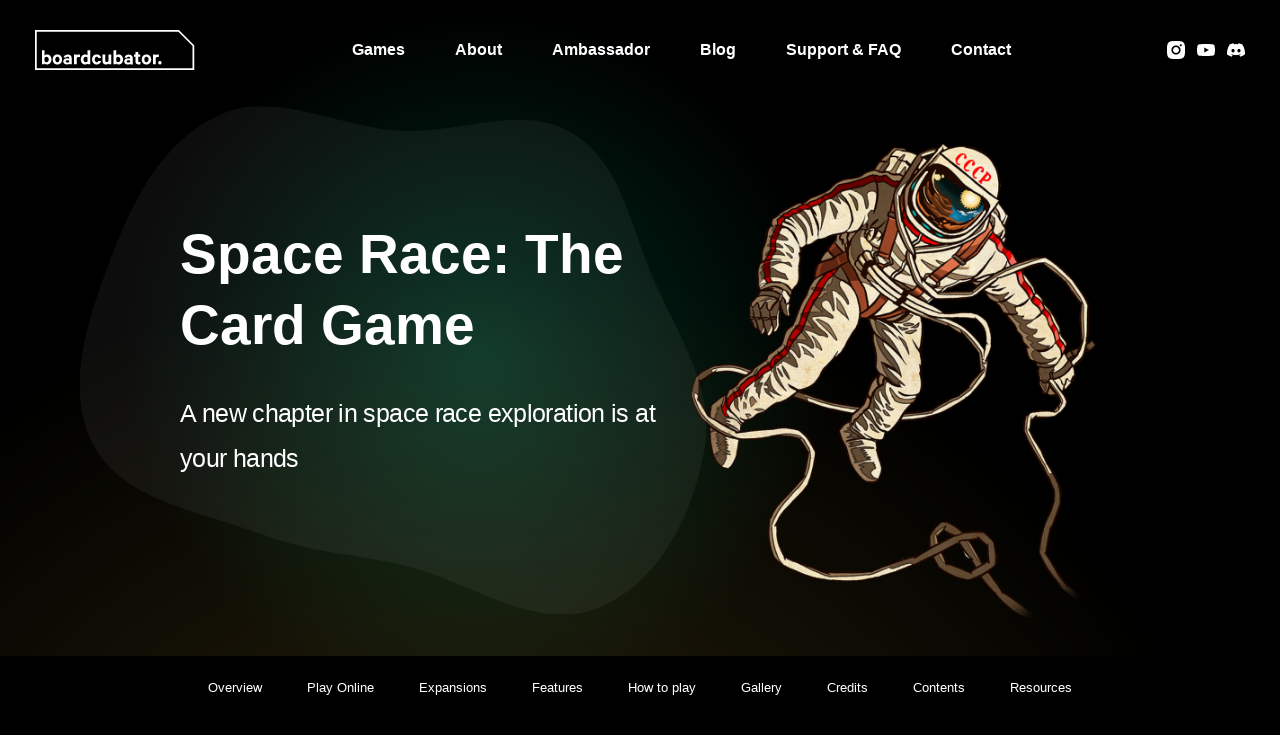

--- FILE ---
content_type: text/html; charset=UTF-8
request_url: https://www.boardcubator.com/games/space-race-the-card-game/
body_size: 12331
content:
<!DOCTYPE html><html lang=en-US dir=ltr><head><title>Space Race: The Card Game &#8211; Boardcubator</title><link rel=profile href=http://gmpg.org/xfn/11><link rel=pingback href=https://www.boardcubator.com/xmlrpc.php><meta charset="UTF-8"><meta name="robots" content="index, follow"><meta name="viewport" content="width=device-width, initial-scale=1"><meta name="google-site-verification" content="FztlaJCFbCipx_ZXzzM9DKAiHsTs8A4Ax5fJPpAPCyc"><link rel=apple-touch-icon sizes=180x180 href=https://www.boardcubator.com/wp-content/themes/wp/static/favicon/apple-touch-icon.png><link rel=icon type=image/png sizes=32x32 href=https://www.boardcubator.com/wp-content/themes/wp/static/favicon/favicon-32x32.png><link rel=icon type=image/png sizes=16x16 href=https://www.boardcubator.com/wp-content/themes/wp/static/favicon/favicon-16x16.png><link rel=manifest href=https://www.boardcubator.com/wp-content/themes/wp/static/favicon/site.webmanifest><link rel=mask-icon href=https://www.boardcubator.com/wp-content/themes/wp/static/favicon/safari-pinned-tab.svg color=#5bbad5><link rel="shortcut icon" href=https://www.boardcubator.com/wp-content/themes/wp/static/favicon/favicon.ico?x72703><meta name="msapplication-TileColor" content="#da532c"><meta name="msapplication-config" content="https://www.boardcubator.com/wp-content/themes/wp/static/favicon/browserconfig.xml"><meta name="theme-color" content="#ffffff"><link rel=stylesheet href=https://www.boardcubator.com/wp-content/cache/minify/bddbb.css?x72703 media=all><meta property="og:title" content="Space Race: The Card Game &#8211; Boardcubator"><meta property="og:description" content="Boardcubator is an indie board game studio based in Brno, Czech Republic, focused on designing and publishing innovative games. Known for titles such as Project L, Space Race, or Kingdom Come: Deliverance – The Board Game"><meta property="og:type" content="article"><meta property="og:url" content="https://www.boardcubator.com/games/space-race-the-card-game/"><meta property="og:site_name" content="Boardcubator"><meta property="og:image" content="https://www.boardcubator.com/wp-content/uploads/2021/09/metagraph.jpg"><meta name="description" content="Boardcubator is an indie board game studio based in Brno, Czech Republic, focused on designing and publishing innovative games. Known for titles such as Project L, Space Race, or Kingdom Come: Deliverance – The Board Game"><meta name="keywords" content=""><style id=wp-img-auto-sizes-contain-inline-css>img:is([sizes=auto i],[sizes^="auto," i]){contain-intrinsic-size:3000px 1500px}</style><style id=classic-theme-styles-inline-css>/*! This file is auto-generated */
.wp-block-button__link{color:#fff;background-color:#32373c;border-radius:9999px;box-shadow:none;text-decoration:none;padding:calc(.667em + 2px) calc(1.333em + 2px);font-size:1.125em}.wp-block-file__button{background:#32373c;color:#fff;text-decoration:none}</style> <script src=https://www.boardcubator.com/wp-content/cache/minify/818c0.js?x72703></script> <link rel=canonical href=https://www.boardcubator.com/games/space-race-the-card-game/ ><link rel=shortlink href='https://www.boardcubator.com/?p=593'> <script>window.dataLayer=window.dataLayer||[];function gtag(){dataLayer.push(arguments);}
gtag('consent','default',{'analytics_storage':'denied','ad_storage':'denied','ad_user_data':'denied','ad_personalization':'denied'});</script>  <script>(function(w,d,s,l,i){w[l]=w[l]||[];w[l].push({'gtm.start':new Date().getTime(),event:'gtm.js'});var f=d.getElementsByTagName(s)[0],j=d.createElement(s),dl=l!='dataLayer'?'&l='+l:'';j.async=true;j.src='https://www.googletagmanager.com/gtm.js?id='+i+dl;f.parentNode.insertBefore(j,f);})(window,document,'script','dataLayer','GTM-583L482S');</script>  <script type=text/plain data-category=analytics>gtag('consent','update',{'analytics_storage':'granted'});</script> <script type=text/plain data-category=marketing>gtag('consent','update',{'ad_storage':'granted','ad_user_data':'granted','ad_personalization':'granted'});</script> <style id=global-styles-inline-css>/*<![CDATA[*/:root{--wp--preset--aspect-ratio--square:1;--wp--preset--aspect-ratio--4-3:4/3;--wp--preset--aspect-ratio--3-4:3/4;--wp--preset--aspect-ratio--3-2:3/2;--wp--preset--aspect-ratio--2-3:2/3;--wp--preset--aspect-ratio--16-9:16/9;--wp--preset--aspect-ratio--9-16:9/16;--wp--preset--color--black:#000;--wp--preset--color--cyan-bluish-gray:#abb8c3;--wp--preset--color--white:#fff;--wp--preset--color--pale-pink:#f78da7;--wp--preset--color--vivid-red:#cf2e2e;--wp--preset--color--luminous-vivid-orange:#ff6900;--wp--preset--color--luminous-vivid-amber:#fcb900;--wp--preset--color--light-green-cyan:#7bdcb5;--wp--preset--color--vivid-green-cyan:#00d084;--wp--preset--color--pale-cyan-blue:#8ed1fc;--wp--preset--color--vivid-cyan-blue:#0693e3;--wp--preset--color--vivid-purple:#9b51e0;--wp--preset--gradient--vivid-cyan-blue-to-vivid-purple:linear-gradient(135deg,rgb(6,147,227) 0%,rgb(155,81,224) 100%);--wp--preset--gradient--light-green-cyan-to-vivid-green-cyan:linear-gradient(135deg,rgb(122,220,180) 0%,rgb(0,208,130) 100%);--wp--preset--gradient--luminous-vivid-amber-to-luminous-vivid-orange:linear-gradient(135deg,rgb(252,185,0) 0%,rgb(255,105,0) 100%);--wp--preset--gradient--luminous-vivid-orange-to-vivid-red:linear-gradient(135deg,rgb(255,105,0) 0%,rgb(207,46,46) 100%);--wp--preset--gradient--very-light-gray-to-cyan-bluish-gray:linear-gradient(135deg,rgb(238,238,238) 0%,rgb(169,184,195) 100%);--wp--preset--gradient--cool-to-warm-spectrum:linear-gradient(135deg,rgb(74,234,220) 0%,rgb(151,120,209) 20%,rgb(207,42,186) 40%,rgb(238,44,130) 60%,rgb(251,105,98) 80%,rgb(254,248,76) 100%);--wp--preset--gradient--blush-light-purple:linear-gradient(135deg,rgb(255,206,236) 0%,rgb(152,150,240) 100%);--wp--preset--gradient--blush-bordeaux:linear-gradient(135deg,rgb(254,205,165) 0%,rgb(254,45,45) 50%,rgb(107,0,62) 100%);--wp--preset--gradient--luminous-dusk:linear-gradient(135deg,rgb(255,203,112) 0%,rgb(199,81,192) 50%,rgb(65,88,208) 100%);--wp--preset--gradient--pale-ocean:linear-gradient(135deg,rgb(255,245,203) 0%,rgb(182,227,212) 50%,rgb(51,167,181) 100%);--wp--preset--gradient--electric-grass:linear-gradient(135deg,rgb(202,248,128) 0%,rgb(113,206,126) 100%);--wp--preset--gradient--midnight:linear-gradient(135deg,rgb(2,3,129) 0%,rgb(40,116,252) 100%);--wp--preset--font-size--small:13px;--wp--preset--font-size--medium:20px;--wp--preset--font-size--large:36px;--wp--preset--font-size--x-large:42px;--wp--preset--spacing--20:0.44rem;--wp--preset--spacing--30:0.67rem;--wp--preset--spacing--40:1rem;--wp--preset--spacing--50:1.5rem;--wp--preset--spacing--60:2.25rem;--wp--preset--spacing--70:3.38rem;--wp--preset--spacing--80:5.06rem;--wp--preset--shadow--natural:6px 6px 9px rgba(0, 0, 0, 0.2);--wp--preset--shadow--deep:12px 12px 50px rgba(0, 0, 0, 0.4);--wp--preset--shadow--sharp:6px 6px 0px rgba(0, 0, 0, 0.2);--wp--preset--shadow--outlined:6px 6px 0px -3px rgb(255, 255, 255), 6px 6px rgb(0, 0, 0);--wp--preset--shadow--crisp:6px 6px 0px rgb(0, 0, 0)}:where(.is-layout-flex){gap:0.5em}:where(.is-layout-grid){gap:0.5em}body .is-layout-flex{display:flex}.is-layout-flex{flex-wrap:wrap;align-items:center}.is-layout-flex>:is(*,div){margin:0}body .is-layout-grid{display:grid}.is-layout-grid>:is(*,div){margin:0}:where(.wp-block-columns.is-layout-flex){gap:2em}:where(.wp-block-columns.is-layout-grid){gap:2em}:where(.wp-block-post-template.is-layout-flex){gap:1.25em}:where(.wp-block-post-template.is-layout-grid){gap:1.25em}.has-black-color{color:var(--wp--preset--color--black) !important}.has-cyan-bluish-gray-color{color:var(--wp--preset--color--cyan-bluish-gray) !important}.has-white-color{color:var(--wp--preset--color--white) !important}.has-pale-pink-color{color:var(--wp--preset--color--pale-pink) !important}.has-vivid-red-color{color:var(--wp--preset--color--vivid-red) !important}.has-luminous-vivid-orange-color{color:var(--wp--preset--color--luminous-vivid-orange) !important}.has-luminous-vivid-amber-color{color:var(--wp--preset--color--luminous-vivid-amber) !important}.has-light-green-cyan-color{color:var(--wp--preset--color--light-green-cyan) !important}.has-vivid-green-cyan-color{color:var(--wp--preset--color--vivid-green-cyan) !important}.has-pale-cyan-blue-color{color:var(--wp--preset--color--pale-cyan-blue) !important}.has-vivid-cyan-blue-color{color:var(--wp--preset--color--vivid-cyan-blue) !important}.has-vivid-purple-color{color:var(--wp--preset--color--vivid-purple) !important}.has-black-background-color{background-color:var(--wp--preset--color--black) !important}.has-cyan-bluish-gray-background-color{background-color:var(--wp--preset--color--cyan-bluish-gray) !important}.has-white-background-color{background-color:var(--wp--preset--color--white) !important}.has-pale-pink-background-color{background-color:var(--wp--preset--color--pale-pink) !important}.has-vivid-red-background-color{background-color:var(--wp--preset--color--vivid-red) !important}.has-luminous-vivid-orange-background-color{background-color:var(--wp--preset--color--luminous-vivid-orange) !important}.has-luminous-vivid-amber-background-color{background-color:var(--wp--preset--color--luminous-vivid-amber) !important}.has-light-green-cyan-background-color{background-color:var(--wp--preset--color--light-green-cyan) !important}.has-vivid-green-cyan-background-color{background-color:var(--wp--preset--color--vivid-green-cyan) !important}.has-pale-cyan-blue-background-color{background-color:var(--wp--preset--color--pale-cyan-blue) !important}.has-vivid-cyan-blue-background-color{background-color:var(--wp--preset--color--vivid-cyan-blue) !important}.has-vivid-purple-background-color{background-color:var(--wp--preset--color--vivid-purple) !important}.has-black-border-color{border-color:var(--wp--preset--color--black) !important}.has-cyan-bluish-gray-border-color{border-color:var(--wp--preset--color--cyan-bluish-gray) !important}.has-white-border-color{border-color:var(--wp--preset--color--white) !important}.has-pale-pink-border-color{border-color:var(--wp--preset--color--pale-pink) !important}.has-vivid-red-border-color{border-color:var(--wp--preset--color--vivid-red) !important}.has-luminous-vivid-orange-border-color{border-color:var(--wp--preset--color--luminous-vivid-orange) !important}.has-luminous-vivid-amber-border-color{border-color:var(--wp--preset--color--luminous-vivid-amber) !important}.has-light-green-cyan-border-color{border-color:var(--wp--preset--color--light-green-cyan) !important}.has-vivid-green-cyan-border-color{border-color:var(--wp--preset--color--vivid-green-cyan) !important}.has-pale-cyan-blue-border-color{border-color:var(--wp--preset--color--pale-cyan-blue) !important}.has-vivid-cyan-blue-border-color{border-color:var(--wp--preset--color--vivid-cyan-blue) !important}.has-vivid-purple-border-color{border-color:var(--wp--preset--color--vivid-purple) !important}.has-vivid-cyan-blue-to-vivid-purple-gradient-background{background:var(--wp--preset--gradient--vivid-cyan-blue-to-vivid-purple) !important}.has-light-green-cyan-to-vivid-green-cyan-gradient-background{background:var(--wp--preset--gradient--light-green-cyan-to-vivid-green-cyan) !important}.has-luminous-vivid-amber-to-luminous-vivid-orange-gradient-background{background:var(--wp--preset--gradient--luminous-vivid-amber-to-luminous-vivid-orange) !important}.has-luminous-vivid-orange-to-vivid-red-gradient-background{background:var(--wp--preset--gradient--luminous-vivid-orange-to-vivid-red) !important}.has-very-light-gray-to-cyan-bluish-gray-gradient-background{background:var(--wp--preset--gradient--very-light-gray-to-cyan-bluish-gray) !important}.has-cool-to-warm-spectrum-gradient-background{background:var(--wp--preset--gradient--cool-to-warm-spectrum) !important}.has-blush-light-purple-gradient-background{background:var(--wp--preset--gradient--blush-light-purple) !important}.has-blush-bordeaux-gradient-background{background:var(--wp--preset--gradient--blush-bordeaux) !important}.has-luminous-dusk-gradient-background{background:var(--wp--preset--gradient--luminous-dusk) !important}.has-pale-ocean-gradient-background{background:var(--wp--preset--gradient--pale-ocean) !important}.has-electric-grass-gradient-background{background:var(--wp--preset--gradient--electric-grass) !important}.has-midnight-gradient-background{background:var(--wp--preset--gradient--midnight) !important}.has-small-font-size{font-size:var(--wp--preset--font-size--small) !important}.has-medium-font-size{font-size:var(--wp--preset--font-size--medium) !important}.has-large-font-size{font-size:var(--wp--preset--font-size--large) !important}.has-x-large-font-size{font-size:var(--wp--preset--font-size--x-large) !important}/*]]>*/</style></head><body><div id=fb-root></div> <script async defer crossorigin=anonymous src="https://connect.facebook.net/cs_CZ/sdk.js#xfbml=1&version=v12.0&appId=1344751645728376&autoLogAppEvents=1" nonce=gc3kVMwV type=text/plain data-category=marketing></script>  <noscript><iframe src="https://www.googletagmanager.com/ns.html?id=GTM-583L482S" height=0 width=0 style=display:none;visibility:hidden></iframe></noscript><header class=header><div class=h_1><div class=container-fluid><div class=row><div class=col-12><div class=header-inner> <a href=https://www.boardcubator.com/ title=Boardcubator class=logo> <img src=https://www.boardcubator.com/wp-content/themes/wp/static/images/logo.svg alt=Boardcubator width=160 height=40> </a><nav class=main-nav role=navigation><ul id=menu-main-nav class=nav><li id=menu-item-1130 class="menu-item menu-item-type-post_type_archive menu-item-object-games menu-item-1130"><a href=https://www.boardcubator.com/games/ >Games</a></li> <li id=menu-item-220 class="menu-item menu-item-type-post_type menu-item-object-page menu-item-220"><a href=https://www.boardcubator.com/about/ >About</a></li> <li id=menu-item-655 class="menu-item menu-item-type-post_type menu-item-object-page menu-item-655"><a href=https://www.boardcubator.com/ambassador/ >Ambassador</a></li> <li id=menu-item-1199 class="menu-item menu-item-type-post_type_archive menu-item-object-blog menu-item-1199"><a href=https://www.boardcubator.com/blog/ >Blog</a></li> <li id=menu-item-1619 class="menu-item menu-item-type-custom menu-item-object-custom menu-item-1619"><a target=_blank href=https://boardcubator.freshdesk.com/support/home>Support &#038; FAQ</a></li> <li id=menu-item-219 class="menu-item menu-item-type-post_type menu-item-object-page menu-item-219"><a href=https://www.boardcubator.com/contact/ >Contact</a></li></ul></nav><div class=header-r><nav class=social-nav><ul> <li> <a href=https://www.instagram.com/boardcubator target=_blank rel=noopener> <svg class="icon icon-in"><use xlink:href=https://www.boardcubator.com/wp-content/themes/wp/static/svg/svg-sprite.svg#icon-in /></svg>		</a> </li> <li> <a href=https://www.youtube.com/c/Boardcubator target=_blank rel=noopener> <svg class="icon icon-yt"><use xlink:href=https://www.boardcubator.com/wp-content/themes/wp/static/svg/svg-sprite.svg#icon-yt /></svg>		</a> </li> <li> <a href=https://discord.gg/SFkeZFSmcD target=_blank rel=noopener> <svg class="icon icon-robot"><use xlink:href=https://www.boardcubator.com/wp-content/themes/wp/static/svg/svg-sprite.svg#icon-robot /></svg>		</a> </li></ul></nav><div class=nav-btn><div class=lines><div class=line-1></div><div class=line-2></div><div class=line-3></div></div></div></div></div></div></div></div></div><div class=h_2><div class="dropdown dropdown-games invert" id=dropdown-games><div class=dropdown-inner><div class=container><div class=row><div class=col-12><div class="item-list row"><div class="item col-md-3"><div class=item-inner><div class=text><div class=inner><h3 class="mini"> <a href=https://www.boardcubator.com/games/project-l-square-one/ >Project L: Square One</a></h3><div class=exp><ul> <li> <a href=https://www.boardcubator.com/expansions/square-one-wild-cards/ > Square One: Joker Expansion	</a> </li> <li> <a href=https://www.boardcubator.com/expansions/square-one-combo-master/ > Square One: Combo Master	</a> </li> <li> <a href=https://www.boardcubator.com/expansions/square-one-ambassador-pack/ > Square One: Joker Ambassador Pack	</a> </li> <li> <a href=https://www.boardcubator.com/expansions/square-one-combo-master-ambassador-pack/ > Square One: Combo Master Ambassador Pack	</a> </li></ul></div></div></div></div></div><div class="item col-md-3"><div class=item-inner><div class=text><div class=inner><h3 class="mini"> <a href=https://www.boardcubator.com/games/project-l/ >Project L</a></h3><div class=exp><ul> <li> <a href=https://www.boardcubator.com/expansions/project-l-finesse/ > Project L: Finesse	</a> </li> <li> <a href=https://www.boardcubator.com/expansions/project-l-finesse-ambassador-pack/ > Project L: Finesse Ambassador Pack	</a> </li> <li> <a href=https://www.boardcubator.com/expansions/project-l-ghost-piece/ > Project L: Ghost Piece	</a> </li> <li> <a href=https://www.boardcubator.com/expansions/project-l-ambassador-pack/ > Project L: Ambassador Pack	</a> </li> <li> <a href=https://www.boardcubator.com/expansions/project-l-phoenix/ > Project L: Phoenix	</a> </li></ul></div></div></div></div></div><div class="item col-md-3"><div class=item-inner><div class=text><div class=inner><h3 class="mini"> <a href=https://www.boardcubator.com/games/posers/ >Posers</a></h3></div></div></div></div><div class="item col-md-3"><div class=item-inner><div class=text><div class=inner><h3 class="mini"> <a href=https://www.boardcubator.com/games/kingdom-come-deliverance-the-board-game/ >Kingdom Come: Deliverance&nbsp;– The&nbsp;Board&nbsp;Game</a></h3></div></div></div></div><div class="item col-md-3"><div class=item-inner><div class=text><div class=inner><h3 class="mini"> <a href=https://www.boardcubator.com/games/space-race/ >Space Race</a></h3><div class=exp><ul> <li> <a href=https://www.boardcubator.com/expansions/space-race-cold-war/ > Space Race: Cold War	</a> </li></ul></div></div></div></div></div><div class="item col-md-3"><div class=item-inner><div class=text><div class=inner><h3 class="mini"> <a href=https://www.boardcubator.com/games/space-race-the-card-game/ >Space Race: The&nbsp;Card Game</a></h3><div class=exp><ul> <li> <a href=https://www.boardcubator.com/expansions/space-race-the-card-game-interkosmos/ > Space Race: The Card Game &#8211; Interkosmos	</a> </li></ul></div></div></div></div></div></div></div></div></div></div><div class=dropdown-foot> <a href=https://www.boardcubator.com/games/ class="btn small line"> All games	</a></div></div></div></header><div class=content><div class=anchor id=home></div><div class=teaser-game><div class=container><div class=row><div class=col-12><div class=teaser-content><div class=row><div class="text col-md-6 offset-md-1"><div class=inner><h1>Space Race: The Card Game</h1><div class=desc><p>A new chapter in space race exploration is at your hands</p></div></div><div class=blob> <img src=https://www.boardcubator.com/wp-content/themes/wp/static/images/blob.svg alt></div></div><div class="col-md-5 img"><div class=inner> <img src=https://www.boardcubator.com/wp-content/uploads/2021/09/SRTBG_2-684x710.png srcset sizes=100vw alt="Space Race: The Card Game"></div></div></div></div></div></div></div><div class="bg bg-green"> <img src=https://www.boardcubator.com/wp-content/themes/wp/static/images/bg-green.svg alt></div></div><div class=fixer-end><div class="block alpha omega"><div class=fix-nav-wrap><div class=fixer-start><div class="fixer fix-nav"><div class=container><div class=row><div class=col-12><div class=inner><ul class=scrollspy> <li class=home> <a href=#home></a> </li> <li> <a href=#overview> Overview	</a> </li> <li> <a href=#play-online> Play Online	</a> </li> <li> <a href=#expansions> Expansions	</a> </li> <li> <a href=#features> Features	</a> </li> <li> <a href=#how-to-play> How to play	</a> </li> <li> <a href=#gallery> Gallery	</a> </li> <li> <a href=#credits> Credits	</a> </li> <li> <a href=#contents> Contents	</a> </li> <li> <a href=#resources> Resources	</a> </li></ul></div></div></div></div></div></div></div></div><div class=block-gradient><div class=block><div class="anchor anchor-64" id=overview></div><div class=container><div class=row><div class=col-12><div class="spacer small"></div><section class=product-detail><div class=row><div class="col-md-6 col-lg-6 col-xl-7 img"><div class=inner> <img src=https://www.boardcubator.com/wp-content/uploads/2021/09/Space_Race_Box.png srcset sizes="(min-width: 575px) 510px, 100vw" alt="Space Race: The Card Game"></div></div><div class="col-md-6 col-lg-5 offset-lg-1 col-xl-4 offset-xl-0 text"><div class=inner><p class=head>Space Race: The Card Game</p><div class=sib-form style="padding: 0;"><div id=sib-form-container class=sib-form-container><div id=error-message class=sib-form-message-panel style="font-size:16px; text-align:left; color:#661d1d; background-color:#ffeded; border-radius:3px; border-color:#ff4949;max-width:540px;"><div class="sib-form-message-panel__text sib-form-message-panel__text--center"> <svg viewBox="0 0 512 512" class="sib-icon sib-notification__icon"> <path d="M256 40c118.621 0 216 96.075 216 216 0 119.291-96.61 216-216 216-119.244 0-216-96.562-216-216 0-119.203 96.602-216 216-216m0-32C119.043 8 8 119.083 8 256c0 136.997 111.043 248 248 248s248-111.003 248-248C504 119.083 392.957 8 256 8zm-11.49 120h22.979c6.823 0 12.274 5.682 11.99 12.5l-7 168c-.268 6.428-5.556 11.5-11.99 11.5h-8.979c-6.433 0-11.722-5.073-11.99-11.5l-7-168c-.283-6.818 5.167-12.5 11.99-12.5zM256 340c-15.464 0-28 12.536-28 28s12.536 28 28 28 28-12.536 28-28-12.536-28-28-28z"/> </svg> <span class=sib-form-message-panel__inner-text> Your subscription could not be saved. Please try again. </span></div></div><div id=success-message class=sib-form-message-panel style="font-size:16px; text-align:left; color:#085229; background-color:#e7faf0; border-radius:3px; border-color:#13ce66;max-width:540px;"><div class="sib-form-message-panel__text sib-form-message-panel__text--center"> <svg viewBox="0 0 512 512" class="sib-icon sib-notification__icon"> <path d="M256 8C119.033 8 8 119.033 8 256s111.033 248 248 248 248-111.033 248-248S392.967 8 256 8zm0 464c-118.664 0-216-96.055-216-216 0-118.663 96.055-216 216-216 118.664 0 216 96.055 216 216 0 118.663-96.055 216-216 216zm141.63-274.961L217.15 376.071c-4.705 4.667-12.303 4.637-16.97-.068l-85.878-86.572c-4.667-4.705-4.637-12.303.068-16.97l8.52-8.451c4.705-4.667 12.303-4.637 16.97.068l68.976 69.533 163.441-162.13c4.705-4.667 12.303-4.637 16.97.068l8.451 8.52c4.668 4.705 4.637 12.303-.068 16.97z"/> </svg> <span class=sib-form-message-panel__inner-text> Your subscription has been successful. </span></div></div><div id=sib-container class="sib-container--large sib-container--vertical" style="background: none; padding: 0;"><form class="std form-product-nl" id=sib-form method=POST action=https://452a61b7.sibforms.com/serve/[base64] data-type=subscription><div class=sib-input><div class="form__entry entry_block"><div class=cell-set><div class=cell> <label for class=head> Sign-up to not miss any news from Boardcubator	</label> <input class="text input" type=text id=EMAIL name=EMAIL autocomplete=off placeholder="eg. ilovetoplay@night.com" data-required=true required style="background: #fff; box-sizing: border-box;"></div><div class=cell> <button class="btn sib-form-block__button sib-form-block__button-with-loader" form=sib-form type=submit> <svg class="icon clickable__icon progress-indicator__icon sib-hide-loader-icon" viewBox="0 0 512 512"> <path d="M460.116 373.846l-20.823-12.022c-5.541-3.199-7.54-10.159-4.663-15.874 30.137-59.886 28.343-131.652-5.386-189.946-33.641-58.394-94.896-95.833-161.827-99.676C261.028 55.961 256 50.751 256 44.352V20.309c0-6.904 5.808-12.337 12.703-11.982 83.556 4.306 160.163 50.864 202.11 123.677 42.063 72.696 44.079 162.316 6.031 236.832-3.14 6.148-10.75 8.461-16.728 5.01z"/> </svg> Sign me up	</button></div></div><label class="entry__error entry__error--primary" style="font-size:16px; text-align:left; color:#fff; border-radius:3px; margin-top: 5px;"> </label></div></div><input type=text name=email_address_check value class=input--hidden> <input type=hidden name=locale value=en></form></div></div></div><p class=head> See our Ambassador benefits <a href=/ambassador>here</a></p><div class=btn-set> <a class="btn line" href=https://www.kickstarter.com/projects/boardcubator/space-race-the-card-game target=_blank> <svg class="icon icon-kickstarter"><use xlink:href=https://www.boardcubator.com/wp-content/themes/wp/static/svg/svg-sprite.svg#icon-kickstarter /></svg>Kickstarter	</a> <a class="btn line" href=https://boardgamegeek.com/boardgame/191177/space-race-card-game target=_blank> <svg class="icon icon-boardgame-geek"><use xlink:href=https://www.boardcubator.com/wp-content/themes/wp/static/svg/svg-sprite.svg#icon-boardgame-geek /></svg>BoardGameGeek	</a></div></div></div></div><div class="bg bg-yellow"> <img src=https://www.boardcubator.com/wp-content/themes/wp/static/images/bg-yellow.svg alt></div></section></div></div></div></div><div class="block omega"><div class=container><div class=row><div class="col-lg-8 offset-lg-2"><section class=properties><div class="item-list row"><div class="item col-sm-6 col-lg-4"><div class=item-inner><div class=img> <svg class="icon icon-players"><use xlink:href=https://www.boardcubator.com/wp-content/themes/wp/static/svg/svg-sprite.svg#icon-players /></svg></div><div class=text><p class=label>Number of Players</p><p class=val>1–4 players</p></div></div></div><div class="item col-sm-6 col-lg-4"><div class=item-inner><div class=img> <svg class="icon icon-time"><use xlink:href=https://www.boardcubator.com/wp-content/themes/wp/static/svg/svg-sprite.svg#icon-time /></svg></div><div class=text><p class=label>Playing Time</p><p class=val>30–60 min</p></div></div></div><div class="item col-sm-6 col-lg-4"><div class=item-inner><div class=img> <svg class="icon icon-age"><use xlink:href=https://www.boardcubator.com/wp-content/themes/wp/static/svg/svg-sprite.svg#icon-age /></svg></div><div class=text><p class=label>Age</p><p class=val>14+ years</p></div></div></div></div></section></div></div></div></div><div class="block omega"><div class=container><div class=row><div class="col-lg-8 offset-lg-2"><section class=cite><p><em>“We choose to go to the Moon in this decade&#8230;” sound the words of President Kennedy. It’s September 1962. The era of the space race has just begun. This is the era that will send a man to the Moon, push the technological boundaries ceaselessly forward, and perhaps even leave the mighty Soviet Union in economic ruin. Who will be the first to subdue the final frontier? Do you have what it takes to lead a budding space agency into a new age of human achievement?</em></p><p>Space Race: The Card Game takes place during the first seven decades of the space conquest, and players become directors of newly established Space Agencies. Their goal is to expand them and to achieve astonishing breakthroughs. During the game, players will develop their Space Agencies by acquiring various cards (engineers, technologies, space programs) from a shared pool of cards called Universe.</p><p>This game is based on finding synergies and constructing powerful combinations out of different abilities. There is no guaranteed winning strategy: players have to respond to an ever changing environment in order to identify the best course of development while competing with their opponents for the most interesting discoveries.</p><div class="bg bg-pink"> <img src=https://www.boardcubator.com/wp-content/themes/wp/static/images/bg-pink.svg alt></div></section></div></div></div></div><div class=block><div class="anchor anchor-64" id=play-online></div><div class=container><section class=simulator><div class=row><div class="text col-md-5 offset-md-2"><div class=inner><h2>Play Space Race: The Card Game on Tabletopia!</h2><p>Want to test your space director skills? Hop into the simulator with your friends and try it out!</p><p>We are not responsible for the outcome of the evaluation tests.</p> <a class="btn line" href=https://tabletopia.com/games/space-race target=_blank> Take Evaluation Test	</a></div></div><div class="img col-md-5"><div class=inner> <svg class=frame width=530px height=504px viewBox="0 0 530 504"> <g> <clipPath id="mask-1-simulator"> <path d="M302.164 30.9753C351.592 38.3482 406.4 29.9013 445.725 57.8196C484.495 85.3443 492.441 133.226 506.262 175.872C519.616 217.078 539.985 259.872 524.349 300.424C508.822 340.692 458.057 356.913 424.761 387.244C382.123 426.084 361.932 493.332 302.164 502.821C242.54 512.287 193.513 462.573 143.489 431.899C91.7008 400.144 27.6428 374.968 6.90675 321.775C-13.9611 268.243 17.2951 211.916 36.692 157.939C56.1238 103.865 63.4655 35.8067 119.26 9.12283C174.924 -17.4988 239.967 21.6978 302.164 30.9753Z"/> </clipPath> </g> <image clip-path=url(#mask-1-simulator) height=100% width=100% xlink:href=https://www.boardcubator.com/wp-content/uploads/2021/09/Space_Race_the_Card_Game_logo-530x504.png /> </svg></div></div></div></section></div></div><div class=block><div class="anchor anchor-64" id=expansions></div><div class=container><div class=row><div class="col-lg-10 offset-lg-1"><section class=expansions><div class=section-head><h2>Expansions</h2></div><article class=item><div class=item-inner><div class=img><div class=inner> <a href=https://www.boardcubator.com/expansions/space-race-the-card-game-interkosmos/ > <img src=https://www.boardcubator.com/wp-content/uploads/2021/09/SRTCG_I-530x504.png srcset sizes=100vw alt> </a></div></div><div class=text><h3 class="small"><a href=https://www.boardcubator.com/expansions/space-race-the-card-game-interkosmos/ >Space Race: The Card Game &#8211; Interkosmos</a></h3><p>A new chapter in space exploration begins with the arrival of the expansion for Space Race: The Card Game, Interkosmos.</p></div></div></article><div class="bg bg-purple"> <img src=https://www.boardcubator.com/wp-content/themes/wp/static/images/bg-purple.svg alt></div></section></div></div></div></div><div class=block><div class="anchor anchor-64" id=features></div><div class=container><div class=row><div class=col-12><section class=features><div class=row><div class="col-12 offset-lg-1"><div class=section-head-l><h3 class="big">Features</h3></div></div></div><div class=item-list><div class=item><div class="item-inner row"><div class="img col-md-5 offset-md-1"><div class=inner> <svg class=frame width=530px height=504px viewBox="0 0 530 504"> <g> <clipPath id="mask-3-features"> <path d="M279.074 2.7182C340.264 -6.5867 411.774 7.81598 453.169 48.7307C493.306 88.4025 468.003 150.591 481.221 202.52C492.63 247.344 546.306 289.328 525.085 331.268C503.529 373.871 427.573 361.955 385.998 390.714C341.682 421.37 333.579 489.087 279.074 501.444C224.039 513.922 170.499 478.111 123.186 450.299C73.9826 421.377 18.9387 390.168 3.84703 339.66C-11.0263 289.884 20.2142 239.713 46.5415 193.791C69.3071 154.082 106.772 126.104 143.655 95.7972C186.587 60.5201 221.313 11.5017 279.074 2.7182Z"/> </clipPath> </g> <image clip-path=url(#mask-3-features) height=100% width=100% xlink:href=https://www.boardcubator.com/wp-content/uploads/2021/09/Space_Race_Homepage_Cover-530x504.jpg /> </svg></div></div><div class="text col-md-5 offset-md-1"><div class=inner><h3>Unique Mechanics</h3><div class=txt><p>Each game is completely different and there’s no definite winning strategy. You can play it over and over again, and with a playing time of about 40 minutes, you’ll get to have plenty of shots at conquering the universe.</p></div></div></div><div class="bg bg-yellow"> <img src=https://www.boardcubator.com/wp-content/themes/wp/static/images/bg-yellow.svg alt></div></div></div><div class=item><div class="item-inner row"><div class="img col-md-5"><div class=inner> <svg class=frame width=530px height=504px viewBox="0 0 530 504"> <g> <clipPath id="mask-2-features"> <path d="M301.627 1.22131C359.215 10.2113 393.117 70.1734 430.945 115.914C460.186 151.271 478.965 191.406 494.886 234.9C511.695 280.82 540.93 328.454 525.778 374.985C510.652 421.435 460.741 443.185 419.293 467.037C382.584 488.162 343.644 504.677 301.627 503.979C260.101 503.288 224.487 480.93 186.682 463.169C137.542 440.081 79.3226 430.321 48.0734 384.852C11.8389 332.129 -11.9281 262.499 6.24782 200.629C24.5034 138.487 87.7765 106.087 140.404 70.5586C190.355 36.8375 242.623 -7.98959 301.627 1.22131Z"/> </clipPath> </g> <image clip-path=url(#mask-2-features) height=100% width=100% xlink:href=https://www.boardcubator.com/wp-content/uploads/2021/09/Illustration-Baikonur-530x504.jpg /> </svg></div></div><div class="text col-md-5 offset-md-1"><div class=inner><h3>Amazing Artworks</h3><div class=txt><p>The artworks by Dalibor Krch make this game feel truly special. They’ll lead you through the entire era of space conquest up until this day. But be careful – it’s easy to get lost in their beauty.</p></div></div></div></div></div><div class=item><div class="item-inner row"><div class="img col-md-5 offset-md-1"><div class=inner> <svg class=frame width=530px height=504px viewBox="0 0 530 504"> <g> <clipPath id="mask-4-features"> <path d="M301.627 1.22131C359.215 10.2113 393.117 70.1734 430.945 115.914C460.186 151.271 478.965 191.406 494.886 234.9C511.695 280.82 540.93 328.454 525.778 374.985C510.652 421.435 460.741 443.185 419.293 467.037C382.584 488.162 343.644 504.677 301.627 503.979C260.101 503.288 224.487 480.93 186.682 463.169C137.542 440.081 79.3226 430.321 48.0734 384.852C11.8389 332.129 -11.9281 262.499 6.24782 200.629C24.5034 138.487 87.7765 106.087 140.404 70.5586C190.355 36.8375 242.623 -7.98959 301.627 1.22131Z"/> </clipPath> </g> <image clip-path=url(#mask-4-features) height=100% width=100% xlink:href=https://www.boardcubator.com/wp-content/uploads/2021/09/SR_box-530x504.jpg /> </svg></div></div><div class="text col-md-5 offset-md-1"><div class=inner><h3>Complex Though Compact</h3><div class=txt><p>Space Race may be complex like Curiosity, but it will fit comfortably into your bag! You really don’t need Saturn V to lift off with this game.</p></div></div></div><div class="bg bg-green"> <img src=https://www.boardcubator.com/wp-content/themes/wp/static/images/bg-green.svg alt></div></div></div></div></section></div></div></div></div><div class=block><div class="anchor anchor-64" id=how-to-play></div><div class=container><section class=how-to-play><div class=row><div class="col-md-4 head"><div class=section-head-l><div class=inner><h2>How To Play</h2></div></div></div><div class="col-md-8 text"><div class=inner><p>Listen here, director. It’s up to you to choose which way the Agency will progress, so prepare wisely. What&#8217;s that? You haven&#8217;t read the mission briefing, yet? Sigh&#8230; Well, head straight to Rahdo to watch the playthrough of Space Race: The Card Game, that will get you all caught up!</p></div></div><div class=col-12><div class=video><div class="plyr__video-embed js-player" id=player> <iframe src="https://www.youtube.com/embed/b2uAf7XFXa8?origin=https://plyr.io&amp;iv_load_policy=3&amp;modestbranding=0&amp;playsinline=1&amp;showinfo=1&amp;enablejsapi=1&amp;autoplay=0&amp;widget_referrer=0&amp;listType=playlist=b2uAf7XFXa8&amp;rel=0&amp;loop=1&amp;controls=0" allowfullscreen allowtransparency rel=0 ></iframe></div><div class="bg bg-cyan"> <img src=https://www.boardcubator.com/wp-content/themes/wp/static/images/bg-cyan.svg alt></div></div></div></div></section></div></div><div class=block><div class="anchor anchor-64" id=gallery></div><section class=gallery><div class=section-head><h2>Gallery</h2></div><div class=gallery-slider-wrap><div class="gallery-slider item-slider" id=gallery-slider data-slides=2 data-slides-tablet=2 data-slides-phablet=2 data-focus=center data-gap=20 data-peek=-200><div class=glide__track data-glide-el=track><ul class=glide__slides> <li class="glide__slide panel"><div class=item><div class=item-inner><div class=img> <img src=https://www.boardcubator.com/wp-content/uploads/2021/09/AFO_1-1440x900.jpg srcset sizes=100vw alt></div></div></div> </li> <li class="glide__slide panel"><div class=item><div class=item-inner><div class=img> <img src=https://www.boardcubator.com/wp-content/uploads/2021/09/AFO_3-1440x900.jpg srcset sizes=100vw alt></div></div></div> </li> <li class="glide__slide panel"><div class=item><div class=item-inner><div class=img> <img src=https://www.boardcubator.com/wp-content/uploads/2021/09/AFO_2-1440x900.jpg srcset sizes=100vw alt></div></div></div> </li> <li class="glide__slide panel"><div class=item><div class=item-inner><div class=img> <img src=https://www.boardcubator.com/wp-content/uploads/2021/09/Space_Race_Homepage_Cover2-1440x900.jpg srcset sizes=100vw alt></div></div></div> </li> <li class="glide__slide panel"><div class=item><div class=item-inner><div class=img> <img src=https://www.boardcubator.com/wp-content/uploads/2021/09/Space_Race_Video_Cover-1440x900.jpg srcset sizes=100vw alt></div></div></div> </li> <li class="glide__slide panel"><div class=item><div class=item-inner><div class=img> <img src=https://www.boardcubator.com/wp-content/uploads/2021/09/Original_Drawings-1-1440x900.jpg srcset sizes=100vw alt></div></div></div> </li> <li class="glide__slide panel"><div class=item><div class=item-inner><div class=img> <img src=https://www.boardcubator.com/wp-content/uploads/2021/09/Playtesting-1440x900.jpg srcset sizes=100vw alt></div></div></div> </li> <li class="glide__slide panel"><div class=item><div class=item-inner><div class=img> <img src=https://www.boardcubator.com/wp-content/uploads/2021/09/SR_components-1440x900.jpg srcset sizes=100vw alt></div></div></div> </li></ul></div><div class=glide-nav><div class=glide__arrows data-glide-el=controls><div class="prev glide__arrow glide__arrow--left" data-glide-dir=<> <svg class="icon icon-arr-l"><use xlink:href=https://www.boardcubator.com/wp-content/themes/wp/static/svg/svg-sprite.svg#icon-arr-l /></svg></div><div class="next glide__arrow glide__arrow--right" data-glide-dir=">"> <svg class="icon icon-arr-r"><use xlink:href=https://www.boardcubator.com/wp-content/themes/wp/static/svg/svg-sprite.svg#icon-arr-r /></svg></div></div><ul data-glide-el=controls[nav]> <li data-glide-dir="=0"> <a href=javascript:void(0)></a> </li> <li data-glide-dir="=1"> <a href=javascript:void(0)></a> </li> <li data-glide-dir="=2"> <a href=javascript:void(0)></a> </li> <li data-glide-dir="=3"> <a href=javascript:void(0)></a> </li> <li data-glide-dir="=4"> <a href=javascript:void(0)></a> </li> <li data-glide-dir="=5"> <a href=javascript:void(0)></a> </li> <li data-glide-dir="=6"> <a href=javascript:void(0)></a> </li> <li data-glide-dir="=7"> <a href=javascript:void(0)></a> </li></ul></div></div></div><div class="bg bg-pink"> <img src=https://www.boardcubator.com/wp-content/themes/wp/static/images/bg-pink.svg alt></div></section></div><div class=block><div class="anchor anchor-64" id=credits></div><div class=container><div class=row><div class=col-12><section class=credits><div class=section-head-l><h2>Credits</h2></div><div class=item-list><div class=item><div class=label>GAME DESIGN</div><div class=val>Jan Soukal, Marek Loskot</div></div><div class=item><div class=label>ILLUSTRATIONS</div><div class=val>Dalibor Krch</div></div><div class=item><div class=label>GRAPHIC DESIGN</div><div class=val>Zak Eisdvoog</div></div></div></section></div></div></div></div><div class=block><div class="anchor anchor-64" id=contents></div><div class=container><div class=row><div class=col-12><section class=contents><div class=section-head-l><h2>Contents</h2></div><div class="item-list row"><div class="item col-md-6 col-lg-4"><div class=item-inner> 1 Rulebook</div></div><div class="item col-md-6 col-lg-4"><div class=item-inner> 48 Control Cards (12 per player)</div></div><div class="item col-md-6 col-lg-4"><div class=item-inner> 98 Space Race cards</div></div><div class="item col-md-6 col-lg-4"><div class=item-inner> 13 Player Aid cards</div></div><div class="item col-md-6 col-lg-4"><div class=item-inner> 1 Initiative Marker</div></div></div></section></div></div></div></div><div class=block><div class="anchor anchor-64" id=resources></div><div class=container><div class=row><div class=col-12><section class=download><div class=section-head-l><h2>Resources</h2></div><ul> <li> <svg class="icon icon-link"><use xlink:href=https://www.boardcubator.com/wp-content/themes/wp/static/svg/svg-sprite.svg#icon-link /></svg>	 <a href="https://drive.google.com/drive/folders/1MCbYSF3mjFH1e_RzLv27dQzEh5RsYTLN?usp=sharing" target=_blank> Rulebook	</a> </li> <li> <svg class="icon icon-link"><use xlink:href=https://www.boardcubator.com/wp-content/themes/wp/static/svg/svg-sprite.svg#icon-link /></svg>	 <a href="https://drive.google.com/drive/folders/1zegLb6bAYzox3AKYgSSndbJSHp1nrDyl?usp=sharing" target=_blank> Art Lovers Digital Bundle	</a> </li> <li> <svg class="icon icon-link"><use xlink:href=https://www.boardcubator.com/wp-content/themes/wp/static/svg/svg-sprite.svg#icon-link /></svg>	 <a href="https://drive.google.com/drive/folders/16MsqJbQujvURLOuXLIhehEKxv3_yaS11?usp=sharing" target=_blank> How To Customize Insert	</a> </li> <li> <svg class="icon icon-link"><use xlink:href=https://www.boardcubator.com/wp-content/themes/wp/static/svg/svg-sprite.svg#icon-link /></svg>	 <a href="https://drive.google.com/drive/folders/1skulifKX6rPZwGxEUbRIufTcfGudPXt5?usp=sharing" target=_blank> Print and Play Kit	</a> </li></ul></section></div></div></div></div><div class="block block-grad-grey"><div class=container><div class=row><div class=col-12><section class=games-related><div class=section-head><h2>Come and play</h2></div><div class=games-related-slider-wrap><div class="games-related-slider item-slider" id=games-related-slider data-slides=3 data-slides-tablet=2 data-slides-phablet=1 data-focus=0 data-gap=30 data-type=slider><div class=glide__track data-glide-el=track><ul class=glide__slides> <li class="glide__slide panel"><div class=item><div class=img><div class=inner> <a href=https://www.boardcubator.com/games/project-l-square-one/ > <img src=https://www.boardcubator.com/wp-content/uploads/2024/03/render_005_uprava_684x710-1-530x504.png srcset sizes=100vw alt> </a></div></div><div class=text><h3 class="small"> <a href=https://www.boardcubator.com/games/project-l-square-one/ >Project L: Square One</a></h3></div></div> </li> <li class="glide__slide panel"><div class=item><div class=img><div class=inner> <a href=https://www.boardcubator.com/games/project-l/ > <img src=https://www.boardcubator.com/wp-content/uploads/2021/09/Project_L-1-530x504.png srcset sizes=100vw alt> </a></div></div><div class=text><h3 class="small"> <a href=https://www.boardcubator.com/games/project-l/ >Project L</a></h3></div></div> </li> <li class="glide__slide panel"><div class=item><div class=img><div class=inner> <a href=https://www.boardcubator.com/games/posers/ > <img src=https://www.boardcubator.com/wp-content/uploads/2024/09/poseurs-1-530x504.png srcset sizes=100vw alt> </a></div></div><div class=text><h3 class="small"> <a href=https://www.boardcubator.com/games/posers/ >Posers</a></h3></div></div> </li> <li class="glide__slide panel"><div class=item><div class=img><div class=inner> <a href=https://www.boardcubator.com/games/kingdom-come-deliverance-the-board-game/ > <img src=https://www.boardcubator.com/wp-content/uploads/2021/09/Frame-35_x-530x504.png srcset sizes=100vw alt> </a></div></div><div class=text><h3 class="small"> <a href=https://www.boardcubator.com/games/kingdom-come-deliverance-the-board-game/ >Kingdom Come: Deliverance&nbsp;– The&nbsp;Board&nbsp;Game</a></h3></div></div> </li> <li class="glide__slide panel"><div class=item><div class=img><div class=inner> <a href=https://www.boardcubator.com/games/space-race/ > <img src=https://www.boardcubator.com/wp-content/uploads/2021/09/SRTBG-530x504.png srcset sizes=100vw alt> </a></div></div><div class=text><h3 class="small"> <a href=https://www.boardcubator.com/games/space-race/ >Space Race</a></h3></div></div> </li> <li class="glide__slide panel"><div class=item><div class=img><div class=inner> <a href=https://www.boardcubator.com/games/space-race-the-card-game/ > <img src=https://www.boardcubator.com/wp-content/uploads/2021/09/SRTBG_2-530x504.png srcset sizes=100vw alt> </a></div></div><div class=text><h3 class="small"> <a href=https://www.boardcubator.com/games/space-race-the-card-game/ >Space Race: The&nbsp;Card Game</a></h3></div></div> </li></ul></div><div class=glide-nav><div class=glide__arrows data-glide-el=controls><div class="prev glide__arrow glide__arrow--left" data-glide-dir=<> <svg class="icon icon-arr-l"><use xlink:href=https://www.boardcubator.com/wp-content/themes/wp/static/svg/svg-sprite.svg#icon-arr-l /></svg></div><div class="next glide__arrow glide__arrow--right" data-glide-dir=">"> <svg class="icon icon-arr-r"><use xlink:href=https://www.boardcubator.com/wp-content/themes/wp/static/svg/svg-sprite.svg#icon-arr-r /></svg></div></div></div></div></div></section></div></div></div></div></div></div></div><footer class=footer><div class=f_1><div class=container><div class=row><div class=col-12><div class=newsletter><div class=row><div class="head col-md-6 col-xl-7"><h3 class="small">Subscribe to our irregular dose of important news and upcoming campaigns.</h3></div><div class="form col-md-6 col-xl-5"><link rel=stylesheet href=https://sibforms.com/forms/end-form/build/sib-styles.css><div class=sib-form><div id=sib-form-container class=sib-form-container><div id=error-message class=sib-form-message-panel style="font-size:16px; text-align:left; color:#661d1d; background-color:#ffeded; border-radius:3px; border-color:#ff4949;max-width:540px;"><div class="sib-form-message-panel__text sib-form-message-panel__text--center"> <svg viewBox="0 0 512 512" class="sib-icon sib-notification__icon"> <path d="M256 40c118.621 0 216 96.075 216 216 0 119.291-96.61 216-216 216-119.244 0-216-96.562-216-216 0-119.203 96.602-216 216-216m0-32C119.043 8 8 119.083 8 256c0 136.997 111.043 248 248 248s248-111.003 248-248C504 119.083 392.957 8 256 8zm-11.49 120h22.979c6.823 0 12.274 5.682 11.99 12.5l-7 168c-.268 6.428-5.556 11.5-11.99 11.5h-8.979c-6.433 0-11.722-5.073-11.99-11.5l-7-168c-.283-6.818 5.167-12.5 11.99-12.5zM256 340c-15.464 0-28 12.536-28 28s12.536 28 28 28 28-12.536 28-28-12.536-28-28-28z"/> </svg> <span class=sib-form-message-panel__inner-text> Your subscription could not be saved. Please try again. </span></div></div><div id=success-message class=sib-form-message-panel style="font-size:16px; text-align:left; color:#085229; background-color:#e7faf0; border-radius:3px; border-color:#13ce66;max-width:540px;"><div class="sib-form-message-panel__text sib-form-message-panel__text--center"> <svg viewBox="0 0 512 512" class="sib-icon sib-notification__icon"> <path d="M256 8C119.033 8 8 119.033 8 256s111.033 248 248 248 248-111.033 248-248S392.967 8 256 8zm0 464c-118.664 0-216-96.055-216-216 0-118.663 96.055-216 216-216 118.664 0 216 96.055 216 216 0 118.663-96.055 216-216 216zm141.63-274.961L217.15 376.071c-4.705 4.667-12.303 4.637-16.97-.068l-85.878-86.572c-4.667-4.705-4.637-12.303.068-16.97l8.52-8.451c4.705-4.667 12.303-4.637 16.97.068l68.976 69.533 163.441-162.13c4.705-4.667 12.303-4.637 16.97.068l8.451 8.52c4.668 4.705 4.637 12.303-.068 16.97z"/> </svg> <span class=sib-form-message-panel__inner-text> Your subscription has been successful. </span></div></div><div id=sib-container class="sib-container--large sib-container--vertical" style="background: none; padding: 0;"><form class="std form-nl" id=sib-form method=POST action=https://452a61b7.sibforms.com/serve/[base64] data-type=subscription><div class=sib-input><div class="form__entry entry_block"><div class=cell-set><div class=cell> <input class="text input" type=text id=EMAIL name=EMAIL autocomplete=off placeholder="eg. ilovetoplay@night.com" data-required=true required style="background: #fff; box-sizing: border-box;"> <button class="btn sib-form-block__button sib-form-block__button-with-loader" form=sib-form type=submit> <svg class="icon clickable__icon progress-indicator__icon sib-hide-loader-icon" viewBox="0 0 512 512"> <path d="M460.116 373.846l-20.823-12.022c-5.541-3.199-7.54-10.159-4.663-15.874 30.137-59.886 28.343-131.652-5.386-189.946-33.641-58.394-94.896-95.833-161.827-99.676C261.028 55.961 256 50.751 256 44.352V20.309c0-6.904 5.808-12.337 12.703-11.982 83.556 4.306 160.163 50.864 202.11 123.677 42.063 72.696 44.079 162.316 6.031 236.832-3.14 6.148-10.75 8.461-16.728 5.01z"/> </svg> Subscribe	</button></div></div><label class="entry__error entry__error--primary" style="font-size:16px; text-align:left; color:#fff; border-radius:3px; margin-top: 5px;"> </label></div></div><input type=text name=email_address_check value class=input--hidden> <input type=hidden name=locale value=en></form></div></div></div> <script>window.REQUIRED_CODE_ERROR_MESSAGE='Please choose a country code';window.LOCALE='en';window.EMAIL_INVALID_MESSAGE=window.SMS_INVALID_MESSAGE="The information provided is invalid. Please review the field format and try again.";window.REQUIRED_ERROR_MESSAGE="This field cannot be left blank. ";window.GENERIC_INVALID_MESSAGE="The information provided is invalid. Please review the field format and try again.";window.translation={common:{selectedList:'{quantity} list selected',selectedLists:'{quantity} lists selected'}};var AUTOHIDE=Boolean(0);</script> <script defer src=https://sibforms.com/forms/end-form/build/main.js></script> </div></div></div></div></div></div></div><div class=f_2><div class=container><div class=row><div class=col-xl-3><div class=foot-item><div class=logo-foot> <img src=https://www.boardcubator.com/wp-content/themes/wp/static/images/logo.svg alt=Boardcubator width=160 height=40></div></div></div><div class="col-6 col-md-3 col-xl-2"><div class=foot-item><p class=head>Games</p><ul> <li> <a href=https://www.boardcubator.com/games/project-l-square-one/ > Project L: Square One	</a> </li> <li> <a href=https://www.boardcubator.com/games/project-l/ > Project L	</a> </li> <li> <a href=https://www.boardcubator.com/games/posers/ > Posers	</a> </li> <li> <a href=https://www.boardcubator.com/games/kingdom-come-deliverance-the-board-game/ > Kingdom Come: Deliverance&nbsp;– The&nbsp;Board&nbsp;Game	</a> </li> <li> <a href=https://www.boardcubator.com/games/space-race/ > Space Race	</a> </li> <li> <a href=https://www.boardcubator.com/games/space-race-the-card-game/ > Space Race: The&nbsp;Card Game	</a> </li></ul></div></div><div class="col-6 col-md-3 col-xl-2"><div class=foot-item><p class=head>Stop by</p><ul> <li>Boardcubator s.r.o.</li> <li>Dominikánské náměstí 5</li> <li>602 00 Brno</li> <li>Czech Republic</li></ul></div></div><div class="col-12 col-md-3 col-xl-2"><div class=foot-item><p class=head>Get in touch</p><ul> <li><a href=mailto:info@boardcubator.com>info@boardcubator.com</a></li> <li><a href="tel:+420 737 309 108">+420 737 309 108</a></li></ul></div></div><div class="col-12 col-md-3 col-xl-3"><div class=foot-item><nav class=social-nav><ul> <li> <a href=https://www.instagram.com/boardcubator target=_blank rel=noopener> <svg class="icon icon-in"><use xlink:href=https://www.boardcubator.com/wp-content/themes/wp/static/svg/svg-sprite.svg#icon-in /></svg>		</a> </li> <li> <a href=https://www.youtube.com/c/Boardcubator target=_blank rel=noopener> <svg class="icon icon-yt"><use xlink:href=https://www.boardcubator.com/wp-content/themes/wp/static/svg/svg-sprite.svg#icon-yt /></svg>		</a> </li> <li> <a href=https://discord.gg/SFkeZFSmcD target=_blank rel=noopener> <svg class="icon icon-robot"><use xlink:href=https://www.boardcubator.com/wp-content/themes/wp/static/svg/svg-sprite.svg#icon-robot /></svg>		</a> </li></ul></nav><ul> <li><a href=https://www.kickstarter.com/profile/boardcubator/created target=_blank rel=noopener>Kickstarter</a></li> <li><a href=https://boardgamegeek.com/boardgamepublisher/36504/boardcubator target=_blank rel=noopener>BGG</a></li> <li><a href=https://gamefound.com/creators/boardcubator#/ target=_blank rel=noopener>Gamefound</a></li> <li><a href=https://www.boardcubator.com/gdpr/ >Privacy policy</a></li></ul></div></div></div></div></div></footer><div class=footer-bar><div class=container><div class=row><div class=col-12><div class=inner><div class=note-foot><p>Společnost je zapsána v obchodním rejstříku vedeném Krajským soudem v Brně, oddíl C, vložka 21132.<br> The company is registered in the Commercial Register maintained by the Regional Court in Brno, Section C, Insert 21132.</p></div> <a href=http://www.martinwinkler.cz class=mw target=_blank rel=noopener> <span class=text>Webové stránky Brno</span> <svg class="icon icon-mw"><use xlink:href=https://www.boardcubator.com/wp-content/themes/wp/static/svg/mw.svg#icon-mw /></svg> </a></div></div></div></div></div><div class=mobile-nav-wrap><nav class=mobile-nav role=navigation><div class=container><div class=row><div class=col-12><ul> <li> <a href=https://www.boardcubator.com/games/ >Games<svg class="icon icon-arr-b-short"><use xlink:href=https://www.boardcubator.com/wp-content/themes/wp/static/svg/svg-sprite.svg#icon-arr-b-short /></svg></a><ul> <li> <a href=https://www.boardcubator.com/games/project-l-square-one/ > Square One	</a> </li> <li> <a href=https://www.boardcubator.com/games/project-l/ > Project L	</a> </li> <li> <a href=https://www.boardcubator.com/games/posers/ > Posers	</a> </li> <li> <a href=https://www.boardcubator.com/games/kingdom-come-deliverance-the-board-game/ > Kingdom Come: Deliverance – The Board Game	</a> </li> <li> <a href=https://www.boardcubator.com/games/space-race/ > Space Race	</a> </li> <li> <a href=https://www.boardcubator.com/games/space-race-the-card-game/ > Space Race: The Card Game	</a> </li></ul> </li> <li> <a href=javascript:void(0)>Expansions<svg class="icon icon-arr-b-short"><use xlink:href=https://www.boardcubator.com/wp-content/themes/wp/static/svg/svg-sprite.svg#icon-arr-b-short /></svg></a><ul> <li> <a href=https://www.boardcubator.com/expansions/project-l-ghost-piece/ > Project L: Ghost Piece	</a> </li> <li> <a href=https://www.boardcubator.com/expansions/project-l-finesse/ > Project L: Finesse	</a> </li> <li> <a href=https://www.boardcubator.com/expansions/project-l-finesse-ambassador-pack/ > Project L: Finesse Ambassador Pack	</a> </li> <li> <a href=https://www.boardcubator.com/expansions/project-l-ambassador-pack/ > Project L: Ambassador Pack	</a> </li> <li> <a href=https://www.boardcubator.com/expansions/space-race-cold-war/ > Space Race: Cold War	</a> </li> <li> <a href=https://www.boardcubator.com/expansions/space-race-the-card-game-interkosmos/ > Space Race: The Card Game &#8211; Interkosmos	</a> </li> <li> <a href=https://www.boardcubator.com/expansions/project-l-phoenix/ > Project L: Phoenix	</a> </li> <li> <a href=https://www.boardcubator.com/expansions/square-one-wild-cards/ > Square One: Joker Expansion	</a> </li> <li> <a href=https://www.boardcubator.com/expansions/square-one-ambassador-pack/ > Square One: Joker Ambassador Pack	</a> </li> <li> <a href=https://www.boardcubator.com/expansions/square-one-combo-master/ > Square One: Combo Master	</a> </li> <li> <a href=https://www.boardcubator.com/expansions/square-one-combo-master-ambassador-pack/ > Square One: Combo Master Ambassador Pack	</a> </li></ul> </li> <li> <a href=https://www.boardcubator.com/about/ >About</a> </li> <li> <a href=https://www.boardcubator.com/ambassador/ >Ambassador</a> </li> <li> <a href=https://www.boardcubator.com/blog/ >Blog</a> </li> <li> <a href=https://boardcubator.freshdesk.com/support/home target=_blank rel=noopener> Support and FAQ	</a> </li> <li> <a href=https://www.boardcubator.com/contact/ >Contact</a> </li></ul></div></div></div><div class="bg bg-cyan"> <img src=https://www.boardcubator.com/wp-content/themes/wp/static/images/bg-cyan.svg alt></div></nav><div class=mobile-nav-overlay></div></div><link rel=stylesheet href=https://www.boardcubator.com/wp-content/cache/minify/62bda.css?x72703 media=all> <script src=https://www.boardcubator.com/wp-content/cache/minify/a6c96.js?x72703></script>  <script type=speculationrules>{"prefetch":[{"source":"document","where":{"and":[{"href_matches":"/*"},{"not":{"href_matches":["/wp-*.php","/wp-admin/*","/wp-content/uploads/*","/wp-content/*","/wp-content/plugins/*","/wp-content/themes/wp/*","/*\\?(.+)"]}},{"not":{"selector_matches":"a[rel~=\"nofollow\"]"}},{"not":{"selector_matches":".no-prefetch, .no-prefetch a"}}]},"eagerness":"conservative"}]}</script> </body></html>

--- FILE ---
content_type: text/css
request_url: https://www.boardcubator.com/wp-content/cache/minify/bddbb.css?x72703
body_size: 25008
content:
.slbOverlay,.slbWrapOuter,.slbWrap{position:fixed;top:0;right:0;bottom:0;left:0}.slbOverlay{overflow:hidden;z-index:2000;background-color:#000;opacity:0.7;-webkit-animation:slbOverlay 0.5s;-moz-animation:slbOverlay 0.5s;-o-animation:slbOverlay 0.5s;animation:slbOverlay 0.5s}.slbWrapOuter{overflow-x:hidden;overflow-y:auto;z-index:2010}.slbWrap{position:absolute;text-align:center}.slbWrap:before{content:"";display:inline-block;height:100%;vertical-align:middle}.slbContentOuter{position:relative;display:inline-block;vertical-align:middle;margin:0px
auto;padding:0
1em;-webkit-box-sizing:border-box;-moz-box-sizing:border-box;box-sizing:border-box;z-index:2020;text-align:left;max-width:100%}.slbContentEl
.slbContentOuter{padding:5em
1em}.slbContent{position:relative}.slbContentEl
.slbContent{-webkit-animation:slbEnter 0.3s;-moz-animation:slbEnter 0.3s;-o-animation:slbEnter 0.3s;animation:slbEnter 0.3s;background-color:#fff;-webkit-box-shadow:0 0.2em 1em rgba(0, 0, 0, 0.4);-moz-box-shadow:0 0.2em 1em rgba(0, 0, 0, 0.4);box-shadow:0 0.2em 1em rgba(0, 0, 0, 0.4)}.slbImageWrap{-webkit-animation:slbEnter 0.3s;-moz-animation:slbEnter 0.3s;-o-animation:slbEnter 0.3s;animation:slbEnter 0.3s;position:relative}.slbImageWrap:after{content:"";position:absolute;left:0;right:0;top:5em;bottom:5em;display:block;z-index:-1;-webkit-box-shadow:0 0.2em 1em rgba(0, 0, 0, 0.6);-moz-box-shadow:0 0.2em 1em rgba(0, 0, 0, 0.6);box-shadow:0 0.2em 1em rgba(0, 0, 0, 0.6);background-color:#FFF}.slbDirectionNext
.slbImageWrap{-webkit-animation:slbEnterNext 0.4s;-moz-animation:slbEnterNext 0.4s;-o-animation:slbEnterNext 0.4s;animation:slbEnterNext 0.4s}.slbDirectionPrev
.slbImageWrap{-webkit-animation:slbEnterPrev 0.4s;-moz-animation:slbEnterPrev 0.4s;-o-animation:slbEnterPrev 0.4s;animation:slbEnterPrev 0.4s}.slbImage{width:auto;max-width:100%;height:auto;display:block;line-height:0;-webkit-box-sizing:border-box;-moz-box-sizing:border-box;box-sizing:border-box;padding:5em
0;margin:0
auto}.slbCaption{display:inline-block;max-width:100%;overflow:hidden;-o-text-overflow:ellipsis;text-overflow:ellipsis;white-space:nowrap;word-wrap:normal;font-size:1.4em;position:absolute;left:0;right:0;bottom:0;padding:0.71429em 0;color:#fff;color:rgba(255, 255, 255, 0.7);text-align:center}.slbCloseBtn,.slbArrow{margin:0;padding:0;border:0;cursor:pointer;background:none}.slbCloseBtn::-moz-focus-inner,.slbArrow::-moz-focus-inner{padding:0;border:0}.slbCloseBtn:hover,.slbArrow:hover{opacity:0.5}.slbCloseBtn:active,.slbArrow:active{opacity:0.8}.slbCloseBtn{-webkit-animation:slbEnter 0.3s;-moz-animation:slbEnter 0.3s;-o-animation:slbEnter 0.3s;animation:slbEnter 0.3s;font-size:3em;width:1.66667em;height:1.66667em;line-height:1.66667em;position:absolute;right:-0.33333em;top:0;color:#fff;color:rgba(255, 255, 255, 0.7);text-align:center}.slbLoading
.slbCloseBtn{display:none}.slbLoadingText{font-size:1.4em;color:#fff;color:rgba(255, 255, 255, 0.9)}.slbArrows{position:fixed;top:50%;left:0;right:0}.slbLoading
.slbArrows{display:none}.slbArrow{position:absolute;top:50%;margin-top:-5em;width:5em;height:10em;opacity:0.7;text-indent:-999em;overflow:hidden}.slbArrow:before{content:"";position:absolute;top:50%;left:50%;margin:-0.8em 0 0 -0.8em;border:0.8em solid transparent}.slbArrow.next{right:0}.slbArrow.next:before{border-left-color:#fff}.slbArrow.prev{left:0}.slbArrow.prev:before{border-right-color:#fff}.slbIframeCont{width:80em;height:0;overflow:hidden;padding-top:56.25%;margin:5em
0}.slbIframe{position:absolute;top:0;left:0;width:100%;height:100%;-webkit-box-shadow:0 0.2em 1em rgba(0, 0, 0, 0.6);-moz-box-shadow:0 0.2em 1em rgba(0, 0, 0, 0.6);box-shadow:0 0.2em 1em rgba(0, 0, 0, 0.6);background:#000}@-webkit-keyframes
slbOverlay{from{opacity:0}to{opacity:0.7}}@-moz-keyframes
slbOverlay{from{opacity:0}to{opacity:0.7}}@-o-keyframes
slbOverlay{from{opacity:0}to{opacity:0.7}}@keyframes
slbOverlay{from{opacity:0}to{opacity:0.7}}@-webkit-keyframes
slbEnter{from{opacity:0;-webkit-transform:translate3d(0, -1em, 0)}to{opacity:1;-webkit-transform:translate3d(0, 0, 0)}}@-moz-keyframes
slbEnter{from{opacity:0;-moz-transform:translate3d(0, -1em, 0)}to{opacity:1;-moz-transform:translate3d(0, 0, 0)}}@-o-keyframes
slbEnter{from{opacity:0;-webkit-transform:translate3d(0, -1em, 0);-moz-transform:translate3d(0, -1em, 0);-ms-transform:translate3d(0, -1em, 0);-o-transform:translate3d(0, -1em, 0);transform:translate3d(0, -1em, 0)}to{opacity:1;-webkit-transform:translate3d(0, 0, 0);-moz-transform:translate3d(0, 0, 0);-ms-transform:translate3d(0, 0, 0);-o-transform:translate3d(0, 0, 0);transform:translate3d(0, 0, 0)}}@keyframes
slbEnter{from{opacity:0;-webkit-transform:translate3d(0, -1em, 0);-moz-transform:translate3d(0, -1em, 0);-ms-transform:translate3d(0, -1em, 0);-o-transform:translate3d(0, -1em, 0);transform:translate3d(0, -1em, 0)}to{opacity:1;-webkit-transform:translate3d(0, 0, 0);-moz-transform:translate3d(0, 0, 0);-ms-transform:translate3d(0, 0, 0);-o-transform:translate3d(0, 0, 0);transform:translate3d(0, 0, 0)}}@-webkit-keyframes
slbEnterNext{from{opacity:0;-webkit-transform:translate3d(4em, 0, 0)}to{opacity:1;-webkit-transform:translate3d(0, 0, 0)}}@-moz-keyframes
slbEnterNext{from{opacity:0;-moz-transform:translate3d(4em, 0, 0)}to{opacity:1;-moz-transform:translate3d(0, 0, 0)}}@-o-keyframes
slbEnterNext{from{opacity:0;-webkit-transform:translate3d(4em, 0, 0);-moz-transform:translate3d(4em, 0, 0);-ms-transform:translate3d(4em, 0, 0);-o-transform:translate3d(4em, 0, 0);transform:translate3d(4em, 0, 0)}to{opacity:1;-webkit-transform:translate3d(0, 0, 0);-moz-transform:translate3d(0, 0, 0);-ms-transform:translate3d(0, 0, 0);-o-transform:translate3d(0, 0, 0);transform:translate3d(0, 0, 0)}}@keyframes
slbEnterNext{from{opacity:0;-webkit-transform:translate3d(4em, 0, 0);-moz-transform:translate3d(4em, 0, 0);-ms-transform:translate3d(4em, 0, 0);-o-transform:translate3d(4em, 0, 0);transform:translate3d(4em, 0, 0)}to{opacity:1;-webkit-transform:translate3d(0, 0, 0);-moz-transform:translate3d(0, 0, 0);-ms-transform:translate3d(0, 0, 0);-o-transform:translate3d(0, 0, 0);transform:translate3d(0, 0, 0)}}@-webkit-keyframes
slbEnterPrev{from{opacity:0;-webkit-transform:translate3d(-4em, 0, 0)}to{opacity:1;-webkit-transform:translate3d(0, 0, 0)}}@-moz-keyframes
slbEnterPrev{from{opacity:0;-moz-transform:translate3d(-4em, 0, 0)}to{opacity:1;-moz-transform:translate3d(0, 0, 0)}}@-o-keyframes
slbEnterPrev{from{opacity:0;-webkit-transform:translate3d(-4em, 0, 0);-moz-transform:translate3d(-4em, 0, 0);-ms-transform:translate3d(-4em, 0, 0);-o-transform:translate3d(-4em, 0, 0);transform:translate3d(-4em, 0, 0)}to{opacity:1;-webkit-transform:translate3d(0, 0, 0);-moz-transform:translate3d(0, 0, 0);-ms-transform:translate3d(0, 0, 0);-o-transform:translate3d(0, 0, 0);transform:translate3d(0, 0, 0)}}@keyframes
slbEnterPrev{from{opacity:0;-webkit-transform:translate3d(-4em, 0, 0);-moz-transform:translate3d(-4em, 0, 0);-ms-transform:translate3d(-4em, 0, 0);-o-transform:translate3d(-4em, 0, 0);transform:translate3d(-4em, 0, 0)}to{opacity:1;-webkit-transform:translate3d(0, 0, 0);-moz-transform:translate3d(0, 0, 0);-ms-transform:translate3d(0, 0, 0);-o-transform:translate3d(0, 0, 0);transform:translate3d(0, 0, 0)}}.glide{position:relative;width:100%;-webkit-box-sizing:border-box;-moz-box-sizing:border-box;box-sizing:border-box}.glide
*{-webkit-box-sizing:inherit;-moz-box-sizing:inherit;box-sizing:inherit}.glide__track{overflow:hidden}.glide__slides{position:relative;width:100%;list-style:none;-webkit-backface-visibility:hidden;-moz-backface-visibility:hidden;backface-visibility:hidden;-webkit-transform-style:preserve-3d;-moz-transform-style:preserve-3d;transform-style:preserve-3d;-ms-touch-action:pan-Y;touch-action:pan-Y;overflow:hidden;padding:0;white-space:nowrap;display:-webkit-box;display:-webkit-flex;display:-moz-box;display:-ms-flexbox;display:flex;-webkit-flex-wrap:nowrap;-ms-flex-wrap:nowrap;flex-wrap:nowrap;will-change:transform}.glide__slides--dragging{-webkit-user-select:none;-moz-user-select:none;-ms-user-select:none;user-select:none}.glide__slide{width:100%;height:100%;-webkit-flex-shrink:0;-ms-flex-negative:0;flex-shrink:0;white-space:normal;-webkit-user-select:none;-moz-user-select:none;-ms-user-select:none;user-select:none;-webkit-touch-callout:none;-webkit-tap-highlight-color:transparent}.glide__slide
a{-webkit-user-select:none;user-select:none;-webkit-user-drag:none;-moz-user-select:none;-ms-user-select:none}.glide__arrows{-webkit-touch-callout:none;-webkit-user-select:none;-moz-user-select:none;-ms-user-select:none;user-select:none}.glide__bullets{-webkit-touch-callout:none;-webkit-user-select:none;-moz-user-select:none;-ms-user-select:none;user-select:none}.glide--rtl{direction:rtl}@-webkit-keyframes plyr-progress{to{background-position:25px 0;background-position:var(--plyr-progress-loading-size, 25px) 0}}@-moz-keyframes plyr-progress{to{background-position:25px 0;background-position:var(--plyr-progress-loading-size, 25px) 0}}@-o-keyframes plyr-progress{to{background-position:25px 0;background-position:var(--plyr-progress-loading-size, 25px) 0}}@keyframes plyr-progress{to{background-position:25px 0;background-position:var(--plyr-progress-loading-size, 25px) 0}}@-webkit-keyframes plyr-popup{0%{opacity:0.5;-webkit-transform:translateY(10px);transform:translateY(10px)}to{opacity:1;-webkit-transform:translateY(0);transform:translateY(0)}}@-moz-keyframes plyr-popup{0%{opacity:0.5;-moz-transform:translateY(10px);transform:translateY(10px)}to{opacity:1;-moz-transform:translateY(0);transform:translateY(0)}}@-o-keyframes plyr-popup{0%{opacity:0.5;-o-transform:translateY(10px);transform:translateY(10px)}to{opacity:1;-o-transform:translateY(0);transform:translateY(0)}}@keyframes plyr-popup{0%{opacity:0.5;-webkit-transform:translateY(10px);-moz-transform:translateY(10px);-o-transform:translateY(10px);transform:translateY(10px)}to{opacity:1;-webkit-transform:translateY(0);-moz-transform:translateY(0);-o-transform:translateY(0);transform:translateY(0)}}@-webkit-keyframes plyr-fade-in{from{opacity:0}to{opacity:1}}@-moz-keyframes plyr-fade-in{from{opacity:0}to{opacity:1}}@-o-keyframes plyr-fade-in{from{opacity:0}to{opacity:1}}@keyframes plyr-fade-in{from{opacity:0}to{opacity:1}}.plyr{-moz-osx-font-smoothing:grayscale;-webkit-font-smoothing:antialiased;-webkit-box-align:center;-webkit-align-items:center;-moz-box-align:center;-ms-flex-align:center;align-items:center;direction:ltr;display:-webkit-box;display:-webkit-flex;display:-moz-box;display:-ms-flexbox;display:flex;-webkit-box-orient:vertical;-webkit-box-direction:normal;-webkit-flex-direction:column;-moz-box-orient:vertical;-moz-box-direction:normal;-ms-flex-direction:column;flex-direction:column;font-family:inherit;font-family:var(--plyr-font-family,inherit);font-variant-numeric:tabular-nums;font-weight:400;font-weight:var(--plyr-font-weight-regular, 400);height:100%;line-height:1.7;line-height:var(--plyr-line-height, 1.7);max-width:100%;min-width:200px;position:relative;text-shadow:none;-webkit-transition:-webkit-box-shadow 0.3s ease;transition:-webkit-box-shadow 0.3s ease;-o-transition:box-shadow 0.3s ease;-moz-transition:box-shadow 0.3s ease, -moz-box-shadow 0.3s ease;transition:box-shadow 0.3s ease;transition:box-shadow 0.3s ease, -webkit-box-shadow 0.3s ease, -moz-box-shadow 0.3s ease;z-index:0}.plyr audio,
.plyr iframe,
.plyr
video{display:block;height:100%;width:100%}.plyr
button{font:inherit;line-height:inherit;width:auto}.plyr:focus{outline:0}.plyr--full-ui{-webkit-box-sizing:border-box;-moz-box-sizing:border-box;box-sizing:border-box}.plyr--full-ui *,
.plyr--full-ui ::after,
.plyr--full-ui ::before{-webkit-box-sizing:inherit;-moz-box-sizing:inherit;box-sizing:inherit}.plyr--full-ui a,
.plyr--full-ui button,
.plyr--full-ui input,
.plyr--full-ui
label{-ms-touch-action:manipulation;touch-action:manipulation}.plyr__badge{background:#4a5464;background:var(--plyr-badge-background, #4a5464);-webkit-border-radius:2px;-moz-border-radius:2px;border-radius:2px;-webkit-border-radius:var(--plyr-badge-border-radius, 2px);-moz-border-radius:var(--plyr-badge-border-radius, 2px);border-radius:var(--plyr-badge-border-radius, 2px);color:#fff;color:var(--plyr-badge-text-color, #fff);font-size:9px;font-size:var(--plyr-font-size-badge, 9px);line-height:1;padding:3px
4px}.plyr--full-ui ::-webkit-media-text-track-container{display:none}.plyr__captions{-webkit-animation:plyr-fade-in 0.3s ease;-moz-animation:plyr-fade-in 0.3s ease;-o-animation:plyr-fade-in 0.3s ease;animation:plyr-fade-in 0.3s ease;bottom:0;display:none;font-size:13px;font-size:var(--plyr-font-size-small, 13px);left:0;padding:10px;padding:var(--plyr-control-spacing, 10px);position:absolute;text-align:center;-webkit-transition:-webkit-transform 0.4s ease-in-out;transition:-webkit-transform 0.4s ease-in-out;-o-transition:-o-transform 0.4s ease-in-out;-moz-transition:transform 0.4s ease-in-out, -moz-transform 0.4s ease-in-out;transition:transform 0.4s ease-in-out;transition:transform 0.4s ease-in-out, -webkit-transform 0.4s ease-in-out, -moz-transform 0.4s ease-in-out, -o-transform 0.4s ease-in-out;width:100%}.plyr__captions span:empty{display:none}@media (min-width: 480px){.plyr__captions{font-size:15px;font-size:var(--plyr-font-size-base, 15px);padding:-webkit-calc(10px * 2);padding:-moz-calc(10px * 2);padding:calc(10px * 2);padding:-webkit-calc(var(--plyr-control-spacing, 10px) * 2);padding:-moz-calc(var(--plyr-control-spacing, 10px) * 2);padding:calc(var(--plyr-control-spacing, 10px) * 2)}}@media (min-width: 768px){.plyr__captions{font-size:18px;font-size:var(--plyr-font-size-large, 18px)}}.plyr--captions-active
.plyr__captions{display:block}.plyr:not(.plyr--hide-controls) .plyr__controls:not(:empty)~.plyr__captions{-webkit-transform:translateY(-webkit-calc(10px * -4));-moz-transform:translateY(-moz-calc(10px * -4));-ms-transform:translateY(calc(10px * -4));-o-transform:translateY(calc(10px * -4));transform:translateY(calc(10px * -4));-webkit-transform:translateY(-webkit-calc(var(--plyr-control-spacing, 10px) * -4));-moz-transform:translateY(-moz-calc(var(--plyr-control-spacing, 10px) * -4));-ms-transform:translateY(calc(var(--plyr-control-spacing, 10px) * -4));-o-transform:translateY(calc(var(--plyr-control-spacing, 10px) * -4));transform:translateY(calc(var(--plyr-control-spacing, 10px) * -4))}.plyr__caption{background:rgba(0, 0, 0, 0.8);background:var(--plyr-captions-background, rgba(0, 0, 0, 0.8));-webkit-border-radius:2px;-moz-border-radius:2px;border-radius:2px;-webkit-box-decoration-break:clone;box-decoration-break:clone;color:#fff;color:var(--plyr-captions-text-color, #fff);line-height:185%;padding:0.2em 0.5em;white-space:pre-wrap}.plyr__caption
div{display:inline}.plyr__control{background:0 0;border:0;-webkit-border-radius:3px;-moz-border-radius:3px;border-radius:3px;-webkit-border-radius:var(--plyr-control-radius, 3px);-moz-border-radius:var(--plyr-control-radius, 3px);border-radius:var(--plyr-control-radius, 3px);color:inherit;cursor:pointer;-webkit-flex-shrink:0;-ms-flex-negative:0;flex-shrink:0;overflow:visible;padding:-webkit-calc(10px * 0.7);padding:-moz-calc(10px * 0.7);padding:calc(10px * 0.7);padding:-webkit-calc(var(--plyr-control-spacing, 10px) * 0.7);padding:-moz-calc(var(--plyr-control-spacing, 10px) * 0.7);padding:calc(var(--plyr-control-spacing, 10px) * 0.7);position:relative;-webkit-transition:all 0.3s ease;-o-transition:all 0.3s ease;-moz-transition:all 0.3s ease;transition:all 0.3s ease}.plyr__control
svg{display:block;fill:currentColor;height:18px;height:var(--plyr-control-icon-size, 18px);pointer-events:none;width:18px;width:var(--plyr-control-icon-size, 18px)}.plyr__control:focus{outline:0}.plyr__control.plyr__tab-focus{outline-color:#2ea545;outline-color:var(--plyr-tab-focus-color, var(--plyr-color-main, var(--plyr-color-main, #2ea545)));outline-offset:2px;outline-style:dotted;outline-width:3px}a.plyr__control{text-decoration:none}a.plyr__control::after,a.plyr__control::before{display:none}.plyr__control.plyr__control--pressed .icon--not-pressed,
.plyr__control.plyr__control--pressed .label--not-pressed,
.plyr__control:not(.plyr__control--pressed) .icon--pressed,
.plyr__control:not(.plyr__control--pressed) .label--pressed{display:none}.plyr--full-ui ::-webkit-media-controls{display:none}.plyr__controls{-webkit-box-align:center;-webkit-align-items:center;-moz-box-align:center;-ms-flex-align:center;align-items:center;display:-webkit-box;display:-webkit-flex;display:-moz-box;display:-ms-flexbox;display:flex;-webkit-box-pack:end;-webkit-justify-content:flex-end;-moz-box-pack:end;-ms-flex-pack:end;justify-content:flex-end;text-align:center}.plyr__controls
.plyr__progress__container{-webkit-box-flex:1;-webkit-flex:1;-moz-box-flex:1;-ms-flex:1;flex:1;min-width:0}.plyr__controls
.plyr__controls__item{margin-left:-webkit-calc(10px / 4);margin-left:-moz-calc(10px / 4);margin-left:calc(10px / 4);margin-left:-webkit-calc(var(--plyr-control-spacing, 10px) / 4);margin-left:-moz-calc(var(--plyr-control-spacing, 10px) / 4);margin-left:calc(var(--plyr-control-spacing, 10px) / 4)}.plyr__controls .plyr__controls__item:first-child{margin-left:0;margin-right:auto}.plyr__controls
.plyr__controls__item.plyr__progress__container{padding-left:-webkit-calc(10px / 4);padding-left:-moz-calc(10px / 4);padding-left:calc(10px / 4);padding-left:-webkit-calc(var(--plyr-control-spacing, 10px) / 4);padding-left:-moz-calc(var(--plyr-control-spacing, 10px) / 4);padding-left:calc(var(--plyr-control-spacing, 10px) / 4)}.plyr__controls
.plyr__controls__item.plyr__time{padding:0
-webkit-calc(10px / 2);padding:0
-moz-calc(10px / 2);padding:0
calc(10px / 2);padding:0
-webkit-calc(var(--plyr-control-spacing, 10px) / 2);padding:0
-moz-calc(var(--plyr-control-spacing, 10px) / 2);padding:0
calc(var(--plyr-control-spacing, 10px) / 2)}.plyr__controls .plyr__controls__item.plyr__progress__container:first-child,
.plyr__controls .plyr__controls__item.plyr__time + .plyr__time,
.plyr__controls .plyr__controls__item.plyr__time:first-child{padding-left:0}.plyr__controls:empty{display:none}.plyr [data-plyr='airplay'],
.plyr [data-plyr='captions'],
.plyr [data-plyr='fullscreen'],
.plyr [data-plyr='pip']{display:none}.plyr--airplay-supported [data-plyr='airplay'],
.plyr--captions-enabled [data-plyr='captions'],
.plyr--fullscreen-enabled [data-plyr='fullscreen'],
.plyr--pip-supported [data-plyr='pip']{display:inline-block}.plyr__menu{display:-webkit-box;display:-webkit-flex;display:-moz-box;display:-ms-flexbox;display:flex;position:relative}.plyr__menu .plyr__control
svg{-webkit-transition:-webkit-transform 0.3s ease;transition:-webkit-transform 0.3s ease;-o-transition:-o-transform 0.3s ease;-moz-transition:transform 0.3s ease, -moz-transform 0.3s ease;transition:transform 0.3s ease;transition:transform 0.3s ease, -webkit-transform 0.3s ease, -moz-transform 0.3s ease, -o-transform 0.3s ease}.plyr__menu .plyr__control[aria-expanded='true'] svg{-webkit-transform:rotate(90deg);-moz-transform:rotate(90deg);-ms-transform:rotate(90deg);-o-transform:rotate(90deg);transform:rotate(90deg)}.plyr__menu .plyr__control[aria-expanded='true'] .plyr__tooltip{display:none}.plyr__menu__container{-webkit-animation:plyr-popup 0.2s ease;-moz-animation:plyr-popup 0.2s ease;-o-animation:plyr-popup 0.2s ease;animation:plyr-popup 0.2s ease;background:rgba(255, 255, 255, 0.9);background:var(--plyr-menu-background, rgba(255, 255, 255, 0.9));-webkit-border-radius:4px;-moz-border-radius:4px;border-radius:4px;bottom:100%;-webkit-box-shadow:0 1px 2px rgba(0, 0, 0, 0.15);-moz-box-shadow:0 1px 2px rgba(0, 0, 0, 0.15);box-shadow:0 1px 2px rgba(0, 0, 0, 0.15);-webkit-box-shadow:var(--plyr-menu-shadow, 0 1px 2px rgba(0, 0, 0, 0.15));-moz-box-shadow:var(--plyr-menu-shadow, 0 1px 2px rgba(0, 0, 0, 0.15));box-shadow:var(--plyr-menu-shadow, 0 1px 2px rgba(0, 0, 0, 0.15));color:#4a5464;color:var(--plyr-menu-color, #4a5464);font-size:15px;font-size:var(--plyr-font-size-base, 15px);margin-bottom:10px;position:absolute;right:-3px;text-align:left;white-space:nowrap;z-index:3}.plyr__menu__container>div{overflow:hidden;-webkit-transition:height 0.35s cubic-bezier(0.4, 0, 0.2, 1), width 0.35s cubic-bezier(0.4, 0, 0.2, 1);-o-transition:height 0.35s cubic-bezier(0.4, 0, 0.2, 1), width 0.35s cubic-bezier(0.4, 0, 0.2, 1);-moz-transition:height 0.35s cubic-bezier(0.4, 0, 0.2, 1), width 0.35s cubic-bezier(0.4, 0, 0.2, 1);transition:height 0.35s cubic-bezier(0.4, 0, 0.2, 1), width 0.35s cubic-bezier(0.4, 0, 0.2, 1)}.plyr__menu__container::after{border:4px
solid transparent;border:var(--plyr-menu-arrow-size, 4px) solid transparent;border-top-color:rgba(255, 255, 255, 0.9);border-top-color:var(--plyr-menu-background, rgba(255, 255, 255, 0.9));content:'';height:0;position:absolute;right:-webkit-calc(((18px / 2) + -webkit-calc(10px * 0.7)) - (4px / 2));right:-moz-calc(((18px / 2) + -moz-calc(10px * 0.7)) - (4px / 2));right:calc(((18px / 2) + calc(10px * 0.7)) - (4px / 2));right:-webkit-calc(
(
(var(--plyr-control-icon-size, 18px) / 2) +
-webkit-calc(var(--plyr-control-spacing, 10px) * 0.7)
) - (var(--plyr-menu-arrow-size, 4px) / 2));right:-moz-calc(
(
(var(--plyr-control-icon-size, 18px) / 2) +
-moz-calc(var(--plyr-control-spacing, 10px) * 0.7)
) - (var(--plyr-menu-arrow-size, 4px) / 2));right:calc(
(
(var(--plyr-control-icon-size, 18px) / 2) +
calc(var(--plyr-control-spacing, 10px) * 0.7)
) - (var(--plyr-menu-arrow-size, 4px) / 2));top:100%;width:0}.plyr__menu__container [role='menu']{padding:-webkit-calc(10px * 0.7);padding:-moz-calc(10px * 0.7);padding:calc(10px * 0.7);padding:-webkit-calc(var(--plyr-control-spacing, 10px) * 0.7);padding:-moz-calc(var(--plyr-control-spacing, 10px) * 0.7);padding:calc(var(--plyr-control-spacing, 10px) * 0.7)}.plyr__menu__container [role='menuitem'],
.plyr__menu__container [role='menuitemradio']{margin-top:2px}.plyr__menu__container [role='menuitem']:first-child,
.plyr__menu__container [role='menuitemradio']:first-child{margin-top:0}.plyr__menu__container
.plyr__control{-webkit-box-align:center;-webkit-align-items:center;-moz-box-align:center;-ms-flex-align:center;align-items:center;color:#4a5464;color:var(--plyr-menu-color, #4a5464);display:-webkit-box;display:-webkit-flex;display:-moz-box;display:-ms-flexbox;display:flex;font-size:13px;font-size:var(--plyr-font-size-menu, var(--plyr-font-size-small, 13px));padding-bottom:-webkit-calc(-webkit-calc(10px * 0.7) / 1.5);padding-bottom:-moz-calc(-moz-calc(10px * 0.7) / 1.5);padding-bottom:calc(calc(10px * 0.7) / 1.5);padding-bottom:-webkit-calc(-webkit-calc(var(--plyr-control-spacing, 10px) * 0.7) / 1.5);padding-bottom:-moz-calc(-moz-calc(var(--plyr-control-spacing, 10px) * 0.7) / 1.5);padding-bottom:calc(calc(var(--plyr-control-spacing, 10px) * 0.7) / 1.5);padding-left:-webkit-calc(-webkit-calc(10px * 0.7) * 1.5);padding-left:-moz-calc(-moz-calc(10px * 0.7) * 1.5);padding-left:calc(calc(10px * 0.7) * 1.5);padding-left:-webkit-calc(-webkit-calc(var(--plyr-control-spacing, 10px) * 0.7) * 1.5);padding-left:-moz-calc(-moz-calc(var(--plyr-control-spacing, 10px) * 0.7) * 1.5);padding-left:calc(calc(var(--plyr-control-spacing, 10px) * 0.7) * 1.5);padding-right:-webkit-calc(-webkit-calc(10px * 0.7) * 1.5);padding-right:-moz-calc(-moz-calc(10px * 0.7) * 1.5);padding-right:calc(calc(10px * 0.7) * 1.5);padding-right:-webkit-calc(-webkit-calc(var(--plyr-control-spacing, 10px) * 0.7) * 1.5);padding-right:-moz-calc(-moz-calc(var(--plyr-control-spacing, 10px) * 0.7) * 1.5);padding-right:calc(calc(var(--plyr-control-spacing, 10px) * 0.7) * 1.5);padding-top:-webkit-calc(-webkit-calc(10px * 0.7) / 1.5);padding-top:-moz-calc(-moz-calc(10px * 0.7) / 1.5);padding-top:calc(calc(10px * 0.7) / 1.5);padding-top:-webkit-calc(-webkit-calc(var(--plyr-control-spacing, 10px) * 0.7) / 1.5);padding-top:-moz-calc(-moz-calc(var(--plyr-control-spacing, 10px) * 0.7) / 1.5);padding-top:calc(calc(var(--plyr-control-spacing, 10px) * 0.7) / 1.5);-webkit-user-select:none;-ms-user-select:none;-moz-user-select:none;user-select:none;width:100%}.plyr__menu__container .plyr__control>span{-webkit-box-align:inherit;-webkit-align-items:inherit;-moz-box-align:inherit;-ms-flex-align:inherit;align-items:inherit;display:-webkit-box;display:-webkit-flex;display:-moz-box;display:-ms-flexbox;display:flex;width:100%}.plyr__menu__container .plyr__control::after{border:4px
solid transparent;border:var(--plyr-menu-item-arrow-size, 4px) solid transparent;content:'';position:absolute;top:50%;-webkit-transform:translateY(-50%);-moz-transform:translateY(-50%);-ms-transform:translateY(-50%);-o-transform:translateY(-50%);transform:translateY(-50%)}.plyr__menu__container .plyr__control--forward{padding-right:-webkit-calc(-webkit-calc(10px * 0.7) * 4);padding-right:-moz-calc(-moz-calc(10px * 0.7) * 4);padding-right:calc(calc(10px * 0.7) * 4);padding-right:-webkit-calc(-webkit-calc(var(--plyr-control-spacing, 10px) * 0.7) * 4);padding-right:-moz-calc(-moz-calc(var(--plyr-control-spacing, 10px) * 0.7) * 4);padding-right:calc(calc(var(--plyr-control-spacing, 10px) * 0.7) * 4)}.plyr__menu__container .plyr__control--forward::after{border-left-color:#728197;border-left-color:var(--plyr-menu-arrow-color, #728197);right:-webkit-calc((-webkit-calc(10px * 0.7) * 1.5) - 4px);right:-moz-calc((-moz-calc(10px * 0.7) * 1.5) - 4px);right:calc((calc(10px * 0.7) * 1.5) - 4px);right:-webkit-calc(
(-webkit-calc(var(--plyr-control-spacing, 10px) * 0.7) * 1.5) -
var(--plyr-menu-item-arrow-size, 4px));right:-moz-calc(
(-moz-calc(var(--plyr-control-spacing, 10px) * 0.7) * 1.5) -
var(--plyr-menu-item-arrow-size, 4px));right:calc(
(calc(var(--plyr-control-spacing, 10px) * 0.7) * 1.5) -
var(--plyr-menu-item-arrow-size, 4px))}.plyr__menu__container .plyr__control--forward.plyr__tab-focus::after,
.plyr__menu__container .plyr__control--forward:hover::after{border-left-color:currentColor}.plyr__menu__container .plyr__control--back{font-weight:400;font-weight:var(--plyr-font-weight-regular, 400);margin:-webkit-calc(10px * 0.7);margin:-moz-calc(10px * 0.7);margin:calc(10px * 0.7);margin:-webkit-calc(var(--plyr-control-spacing, 10px) * 0.7);margin:-moz-calc(var(--plyr-control-spacing, 10px) * 0.7);margin:calc(var(--plyr-control-spacing, 10px) * 0.7);margin-bottom:-webkit-calc(-webkit-calc(10px * 0.7) / 2);margin-bottom:-moz-calc(-moz-calc(10px * 0.7) / 2);margin-bottom:calc(calc(10px * 0.7) / 2);margin-bottom:-webkit-calc(-webkit-calc(var(--plyr-control-spacing, 10px) * 0.7) / 2);margin-bottom:-moz-calc(-moz-calc(var(--plyr-control-spacing, 10px) * 0.7) / 2);margin-bottom:calc(calc(var(--plyr-control-spacing, 10px) * 0.7) / 2);padding-left:-webkit-calc(-webkit-calc(10px * 0.7) * 4);padding-left:-moz-calc(-moz-calc(10px * 0.7) * 4);padding-left:calc(calc(10px * 0.7) * 4);padding-left:-webkit-calc(-webkit-calc(var(--plyr-control-spacing, 10px) * 0.7) * 4);padding-left:-moz-calc(-moz-calc(var(--plyr-control-spacing, 10px) * 0.7) * 4);padding-left:calc(calc(var(--plyr-control-spacing, 10px) * 0.7) * 4);position:relative;width:-webkit-calc(100% - (-webkit-calc(10px * 0.7) * 2));width:-moz-calc(100% - (-moz-calc(10px * 0.7) * 2));width:calc(100% - (calc(10px * 0.7) * 2));width:-webkit-calc(100% - (-webkit-calc(var(--plyr-control-spacing, 10px) * 0.7) * 2));width:-moz-calc(100% - (-moz-calc(var(--plyr-control-spacing, 10px) * 0.7) * 2));width:calc(100% - (calc(var(--plyr-control-spacing, 10px) * 0.7) * 2))}.plyr__menu__container .plyr__control--back::after{border-right-color:#728197;border-right-color:var(--plyr-menu-arrow-color, #728197);left:-webkit-calc((-webkit-calc(10px * 0.7) * 1.5) - 4px);left:-moz-calc((-moz-calc(10px * 0.7) * 1.5) - 4px);left:calc((calc(10px * 0.7) * 1.5) - 4px);left:-webkit-calc(
(-webkit-calc(var(--plyr-control-spacing, 10px) * 0.7) * 1.5) -
var(--plyr-menu-item-arrow-size, 4px));left:-moz-calc(
(-moz-calc(var(--plyr-control-spacing, 10px) * 0.7) * 1.5) -
var(--plyr-menu-item-arrow-size, 4px));left:calc(
(calc(var(--plyr-control-spacing, 10px) * 0.7) * 1.5) -
var(--plyr-menu-item-arrow-size, 4px))}.plyr__menu__container .plyr__control--back::before{background:#dcdfe5;background:var(--plyr-menu-back-border-color, #dcdfe5);-webkit-box-shadow:0 1px 0 #fff;-moz-box-shadow:0 1px 0 #fff;box-shadow:0 1px 0 #fff;-webkit-box-shadow:0 1px 0 var(--plyr-menu-back-border-shadow-color, #fff);-moz-box-shadow:0 1px 0 var(--plyr-menu-back-border-shadow-color, #fff);box-shadow:0 1px 0 var(--plyr-menu-back-border-shadow-color, #fff);content:'';height:1px;left:0;margin-top:-webkit-calc(-webkit-calc(10px * 0.7) / 2);margin-top:-moz-calc(-moz-calc(10px * 0.7) / 2);margin-top:calc(calc(10px * 0.7) / 2);margin-top:-webkit-calc(-webkit-calc(var(--plyr-control-spacing, 10px) * 0.7) / 2);margin-top:-moz-calc(-moz-calc(var(--plyr-control-spacing, 10px) * 0.7) / 2);margin-top:calc(calc(var(--plyr-control-spacing, 10px) * 0.7) / 2);overflow:hidden;position:absolute;right:0;top:100%}.plyr__menu__container .plyr__control--back.plyr__tab-focus::after,
.plyr__menu__container .plyr__control--back:hover::after{border-right-color:currentColor}.plyr__menu__container .plyr__control[role='menuitemradio']{padding-left:-webkit-calc(10px * 0.7);padding-left:-moz-calc(10px * 0.7);padding-left:calc(10px * 0.7);padding-left:-webkit-calc(var(--plyr-control-spacing, 10px) * 0.7);padding-left:-moz-calc(var(--plyr-control-spacing, 10px) * 0.7);padding-left:calc(var(--plyr-control-spacing, 10px) * 0.7)}.plyr__menu__container .plyr__control[role='menuitemradio']::after,
.plyr__menu__container .plyr__control[role='menuitemradio']::before{-webkit-border-radius:100%;-moz-border-radius:100%;border-radius:100%}.plyr__menu__container .plyr__control[role='menuitemradio']::before{background:rgba(0, 0, 0, 0.1);content:'';display:block;-webkit-flex-shrink:0;-ms-flex-negative:0;flex-shrink:0;height:16px;margin-right:10px;margin-right:var(--plyr-control-spacing, 10px);-webkit-transition:all 0.3s ease;-o-transition:all 0.3s ease;-moz-transition:all 0.3s ease;transition:all 0.3s ease;width:16px}.plyr__menu__container .plyr__control[role='menuitemradio']::after{background:#fff;border:0;height:6px;left:12px;opacity:0;top:50%;-webkit-transform:translateY(-50%) scale(0);-moz-transform:translateY(-50%) scale(0);-ms-transform:translateY(-50%) scale(0);-o-transform:translateY(-50%) scale(0);transform:translateY(-50%) scale(0);-webkit-transition:opacity 0.3s ease, -webkit-transform 0.3s ease;transition:opacity 0.3s ease, -webkit-transform 0.3s ease;-o-transition:opacity 0.3s ease, -o-transform 0.3s ease;-moz-transition:transform 0.3s ease, opacity 0.3s ease, -moz-transform 0.3s ease;transition:transform 0.3s ease, opacity 0.3s ease;transition:transform 0.3s ease, opacity 0.3s ease, -webkit-transform 0.3s ease, -moz-transform 0.3s ease, -o-transform 0.3s ease;width:6px}.plyr__menu__container
.plyr__control[role='menuitemradio'][aria-checked='true']::before{background:#2ea545;background:var(--plyr-control-toggle-checked-background, var(--plyr-color-main, var(--plyr-color-main, #2ea545)))}.plyr__menu__container
.plyr__control[role='menuitemradio'][aria-checked='true']::after{opacity:1;-webkit-transform:translateY(-50%) scale(1);-moz-transform:translateY(-50%) scale(1);-ms-transform:translateY(-50%) scale(1);-o-transform:translateY(-50%) scale(1);transform:translateY(-50%) scale(1)}.plyr__menu__container
.plyr__control[role='menuitemradio'].plyr__tab-focus::before,
.plyr__menu__container .plyr__control[role='menuitemradio']:hover::before{background:rgba(35, 40, 47, 0.1)}.plyr__menu__container
.plyr__menu__value{-webkit-box-align:center;-webkit-align-items:center;-moz-box-align:center;-ms-flex-align:center;align-items:center;display:-webkit-box;display:-webkit-flex;display:-moz-box;display:-ms-flexbox;display:flex;margin-left:auto;margin-right:-webkit-calc((-webkit-calc(10px * 0.7) - 2) * -1);margin-right:-moz-calc((-moz-calc(10px * 0.7) - 2) * -1);margin-right:calc((calc(10px * 0.7) - 2) * -1);margin-right:-webkit-calc((-webkit-calc(var(--plyr-control-spacing, 10px) * 0.7) - 2) * -1);margin-right:-moz-calc((-moz-calc(var(--plyr-control-spacing, 10px) * 0.7) - 2) * -1);margin-right:calc((calc(var(--plyr-control-spacing, 10px) * 0.7) - 2) * -1);overflow:hidden;padding-left:-webkit-calc(-webkit-calc(10px * 0.7) * 3.5);padding-left:-moz-calc(-moz-calc(10px * 0.7) * 3.5);padding-left:calc(calc(10px * 0.7) * 3.5);padding-left:-webkit-calc(-webkit-calc(var(--plyr-control-spacing, 10px) * 0.7) * 3.5);padding-left:-moz-calc(-moz-calc(var(--plyr-control-spacing, 10px) * 0.7) * 3.5);padding-left:calc(calc(var(--plyr-control-spacing, 10px) * 0.7) * 3.5);pointer-events:none}.plyr--full-ui input[type='range']{-webkit-appearance:none;background:0 0;border:0;-webkit-border-radius:-webkit-calc(13px * 2);-moz-border-radius:-moz-calc(13px * 2);border-radius:calc(13px * 2);-webkit-border-radius:-webkit-calc(var(--plyr-range-thumb-height, 13px) * 2);-moz-border-radius:-moz-calc(var(--plyr-range-thumb-height, 13px) * 2);border-radius:calc(var(--plyr-range-thumb-height, 13px) * 2);color:#2ea545;color:var(--plyr-range-fill-background, var(--plyr-color-main, var(--plyr-color-main, #2ea545)));display:block;height:-webkit-calc((3px * 2) + 13px);height:-moz-calc((3px * 2) + 13px);height:calc((3px * 2) + 13px);height:-webkit-calc(
(var(--plyr-range-thumb-active-shadow-width, 3px) * 2) +
var(--plyr-range-thumb-height, 13px));height:-moz-calc(
(var(--plyr-range-thumb-active-shadow-width, 3px) * 2) +
var(--plyr-range-thumb-height, 13px));height:calc(
(var(--plyr-range-thumb-active-shadow-width, 3px) * 2) +
var(--plyr-range-thumb-height, 13px));margin:0;padding:0;-webkit-transition:-webkit-box-shadow 0.3s ease;transition:-webkit-box-shadow 0.3s ease;-o-transition:box-shadow 0.3s ease;-moz-transition:box-shadow 0.3s ease, -moz-box-shadow 0.3s ease;transition:box-shadow 0.3s ease;transition:box-shadow 0.3s ease, -webkit-box-shadow 0.3s ease, -moz-box-shadow 0.3s ease;width:100%}.plyr--full-ui input[type='range']::-webkit-slider-runnable-track{background:0 0;border:0;-webkit-border-radius:-webkit-calc(5px / 2);border-radius:calc(5px / 2);-webkit-border-radius:-webkit-calc(var(--plyr-range-track-height, 5px) / 2);border-radius:calc(var(--plyr-range-track-height, 5px) / 2);height:5px;height:var(--plyr-range-track-height, 5px);-webkit-transition:box-shadow 0.3s ease;-webkit-transition:-webkit-box-shadow 0.3s ease;transition:-webkit-box-shadow 0.3s ease;transition:box-shadow 0.3s ease;transition:box-shadow 0.3s ease, -webkit-box-shadow 0.3s ease;-webkit-user-select:none;user-select:none;background-image:-webkit-gradient(linear, left top, right top, color-stop(0, currentColor), color-stop(0, transparent));background-image:-webkit-linear-gradient(left, currentColor 0, transparent 0);background-image:linear-gradient(to right, currentColor 0, transparent 0);background-image:-webkit-gradient(linear, left top, right top, from(currentColor), to(transparent));background-image:-webkit-linear-gradient(left, currentColor var(--value, 0), transparent var(--value, 0));background-image:linear-gradient(to right, currentColor var(--value, 0), transparent var(--value, 0))}.plyr--full-ui input[type='range']::-webkit-slider-thumb{background:#fff;background:var(--plyr-range-thumb-background, #fff);border:0;-webkit-border-radius:100%;border-radius:100%;-webkit-box-shadow:0 1px 1px rgba(35, 40, 47, 0.15), 0 0 0 1px rgba(35, 40, 47, 0.2);box-shadow:0 1px 1px rgba(35, 40, 47, 0.15), 0 0 0 1px rgba(35, 40, 47, 0.2);-webkit-box-shadow:var(--plyr-range-thumb-shadow, 0 1px 1px rgba(35, 40, 47, 0.15), 0 0 0 1px rgba(35, 40, 47, 0.2));box-shadow:var(--plyr-range-thumb-shadow, 0 1px 1px rgba(35, 40, 47, 0.15), 0 0 0 1px rgba(35, 40, 47, 0.2));height:13px;height:var(--plyr-range-thumb-height, 13px);position:relative;-webkit-transition:all 0.2s ease;transition:all 0.2s ease;width:13px;width:var(--plyr-range-thumb-height, 13px);-webkit-appearance:none;margin-top:-webkit-calc(((13px - 5px) / 2) * -1);margin-top:calc(((13px - 5px) / 2) * -1);margin-top:-webkit-calc(
(
(
var(--plyr-range-thumb-height, 13px) -
var(--plyr-range-track-height, 5px)
) / 2
) * -1);margin-top:calc(
(
(
var(--plyr-range-thumb-height, 13px) -
var(--plyr-range-track-height, 5px)
) / 2
) * -1)}.plyr--full-ui input[type='range']::-moz-range-track{background:0 0;border:0;-moz-border-radius:-moz-calc(5px / 2);border-radius:calc(5px / 2);-moz-border-radius:-moz-calc(var(--plyr-range-track-height, 5px) / 2);border-radius:calc(var(--plyr-range-track-height, 5px) / 2);height:5px;height:var(--plyr-range-track-height, 5px);-moz-transition:box-shadow 0.3s ease;-moz-transition:box-shadow 0.3s ease, -moz-box-shadow 0.3s ease;transition:box-shadow 0.3s ease;transition:box-shadow 0.3s ease, -moz-box-shadow 0.3s ease;-moz-user-select:none;user-select:none}.plyr--full-ui input[type='range']::-moz-range-thumb{background:#fff;background:var(--plyr-range-thumb-background, #fff);border:0;-moz-border-radius:100%;border-radius:100%;-moz-box-shadow:0 1px 1px rgba(35, 40, 47, 0.15), 0 0 0 1px rgba(35, 40, 47, 0.2);box-shadow:0 1px 1px rgba(35, 40, 47, 0.15), 0 0 0 1px rgba(35, 40, 47, 0.2);-moz-box-shadow:var(--plyr-range-thumb-shadow, 0 1px 1px rgba(35, 40, 47, 0.15), 0 0 0 1px rgba(35, 40, 47, 0.2));box-shadow:var(--plyr-range-thumb-shadow, 0 1px 1px rgba(35, 40, 47, 0.15), 0 0 0 1px rgba(35, 40, 47, 0.2));height:13px;height:var(--plyr-range-thumb-height, 13px);position:relative;-moz-transition:all 0.2s ease;transition:all 0.2s ease;width:13px;width:var(--plyr-range-thumb-height, 13px)}.plyr--full-ui input[type='range']::-moz-range-progress{background:currentColor;-moz-border-radius:-moz-calc(5px / 2);border-radius:calc(5px / 2);-moz-border-radius:-moz-calc(var(--plyr-range-track-height, 5px) / 2);border-radius:calc(var(--plyr-range-track-height, 5px) / 2);height:5px;height:var(--plyr-range-track-height, 5px)}.plyr--full-ui input[type='range']::-ms-track{background:0 0;border:0;border-radius:calc(5px / 2);border-radius:calc(var(--plyr-range-track-height, 5px) / 2);height:5px;height:var(--plyr-range-track-height, 5px);-ms-transition:box-shadow 0.3s ease;transition:box-shadow 0.3s ease;-ms-user-select:none;user-select:none;color:transparent}.plyr--full-ui input[type='range']::-ms-fill-upper{background:0 0;border:0;border-radius:calc(5px / 2);border-radius:calc(var(--plyr-range-track-height, 5px) / 2);height:5px;height:var(--plyr-range-track-height, 5px);-ms-transition:box-shadow 0.3s ease;transition:box-shadow 0.3s ease;-ms-user-select:none;user-select:none}.plyr--full-ui input[type='range']::-ms-fill-lower{background:0 0;border:0;border-radius:calc(5px / 2);border-radius:calc(var(--plyr-range-track-height, 5px) / 2);height:5px;height:var(--plyr-range-track-height, 5px);-ms-transition:box-shadow 0.3s ease;transition:box-shadow 0.3s ease;-ms-user-select:none;user-select:none;background:currentColor}.plyr--full-ui input[type='range']::-ms-thumb{background:#fff;background:var(--plyr-range-thumb-background, #fff);border:0;border-radius:100%;box-shadow:0 1px 1px rgba(35, 40, 47, 0.15), 0 0 0 1px rgba(35, 40, 47, 0.2);box-shadow:var(--plyr-range-thumb-shadow, 0 1px 1px rgba(35, 40, 47, 0.15), 0 0 0 1px rgba(35, 40, 47, 0.2));height:13px;height:var(--plyr-range-thumb-height, 13px);position:relative;-ms-transition:all 0.2s ease;transition:all 0.2s ease;width:13px;width:var(--plyr-range-thumb-height, 13px);margin-top:0}.plyr--full-ui input[type='range']::-ms-tooltip{display:none}.plyr--full-ui input[type='range']:focus{outline:0}.plyr--full-ui input[type='range']::-moz-focus-outer{border:0}.plyr--full-ui
input[type='range'].plyr__tab-focus::-webkit-slider-runnable-track{outline-color:#2ea545;outline-color:var(--plyr-tab-focus-color, var(--plyr-color-main, var(--plyr-color-main, #2ea545)));outline-offset:2px;outline-style:dotted;outline-width:3px}.plyr--full-ui input[type='range'].plyr__tab-focus::-moz-range-track{outline-color:#2ea545;outline-color:var(--plyr-tab-focus-color, var(--plyr-color-main, var(--plyr-color-main, #2ea545)));outline-offset:2px;outline-style:dotted;outline-width:3px}.plyr--full-ui input[type='range'].plyr__tab-focus::-ms-track{outline-color:#2ea545;outline-color:var(--plyr-tab-focus-color, var(--plyr-color-main, var(--plyr-color-main, #2ea545)));outline-offset:2px;outline-style:dotted;outline-width:3px}.plyr__poster{background-color:#000;background-position:50% 50%;background-repeat:no-repeat;-moz-background-size:contain;background-size:contain;height:100%;left:0;opacity:0;position:absolute;top:0;-webkit-transition:opacity 0.2s ease;-o-transition:opacity 0.2s ease;-moz-transition:opacity 0.2s ease;transition:opacity 0.2s ease;width:100%;z-index:1}.plyr--stopped.plyr__poster-enabled
.plyr__poster{opacity:1}.plyr__time{font-size:13px;font-size:var(--plyr-font-size-time, var(--plyr-font-size-small, 13px))}.plyr__time+.plyr__time::before{content:'\2044';margin-right:10px;margin-right:var(--plyr-control-spacing, 10px)}@media (max-width: calc(768px - 1)){.plyr__time+.plyr__time{display:none}}.plyr__tooltip{background:rgba(255, 255, 255, 0.9);background:var(--plyr-tooltip-background, rgba(255, 255, 255, 0.9));-webkit-border-radius:3px;-moz-border-radius:3px;border-radius:3px;-webkit-border-radius:var(--plyr-tooltip-radius, 3px);-moz-border-radius:var(--plyr-tooltip-radius, 3px);border-radius:var(--plyr-tooltip-radius, 3px);bottom:100%;-webkit-box-shadow:0 1px 2px rgba(0, 0, 0, 0.15);-moz-box-shadow:0 1px 2px rgba(0, 0, 0, 0.15);box-shadow:0 1px 2px rgba(0, 0, 0, 0.15);-webkit-box-shadow:var(--plyr-tooltip-shadow, 0 1px 2px rgba(0, 0, 0, 0.15));-moz-box-shadow:var(--plyr-tooltip-shadow, 0 1px 2px rgba(0, 0, 0, 0.15));box-shadow:var(--plyr-tooltip-shadow, 0 1px 2px rgba(0, 0, 0, 0.15));color:#4a5464;color:var(--plyr-tooltip-color, #4a5464);font-size:13px;font-size:var(--plyr-font-size-small, 13px);font-weight:400;font-weight:var(--plyr-font-weight-regular, 400);left:50%;line-height:1.3;margin-bottom:-webkit-calc(-webkit-calc(10px / 2) * 2);margin-bottom:-moz-calc(-moz-calc(10px / 2) * 2);margin-bottom:calc(calc(10px / 2) * 2);margin-bottom:-webkit-calc(-webkit-calc(var(--plyr-control-spacing, 10px) / 2) * 2);margin-bottom:-moz-calc(-moz-calc(var(--plyr-control-spacing, 10px) / 2) * 2);margin-bottom:calc(calc(var(--plyr-control-spacing, 10px) / 2) * 2);opacity:0;padding:-webkit-calc(10px / 2) -webkit-calc(-webkit-calc(10px / 2) * 1.5);padding:-moz-calc(10px / 2) -moz-calc(-moz-calc(10px / 2) * 1.5);padding:calc(10px / 2) calc(calc(10px / 2) * 1.5);padding:-webkit-calc(var(--plyr-control-spacing, 10px) / 2) -webkit-calc(-webkit-calc(var(--plyr-control-spacing, 10px) / 2) * 1.5);padding:-moz-calc(var(--plyr-control-spacing, 10px) / 2) -moz-calc(-moz-calc(var(--plyr-control-spacing, 10px) / 2) * 1.5);padding:calc(var(--plyr-control-spacing, 10px) / 2) calc(calc(var(--plyr-control-spacing, 10px) / 2) * 1.5);pointer-events:none;position:absolute;-webkit-transform:translate(-50%, 10px) scale(0.8);-moz-transform:translate(-50%, 10px) scale(0.8);-ms-transform:translate(-50%, 10px) scale(0.8);-o-transform:translate(-50%, 10px) scale(0.8);transform:translate(-50%, 10px) scale(0.8);-webkit-transform-origin:50% 100%;-moz-transform-origin:50% 100%;-ms-transform-origin:50% 100%;-o-transform-origin:50% 100%;transform-origin:50% 100%;-webkit-transition:opacity 0.2s 0.1s ease, -webkit-transform 0.2s 0.1s ease;transition:opacity 0.2s 0.1s ease, -webkit-transform 0.2s 0.1s ease;-o-transition:opacity 0.2s 0.1s ease, -o-transform 0.2s 0.1s ease;-moz-transition:transform 0.2s 0.1s ease, opacity 0.2s 0.1s ease, -moz-transform 0.2s 0.1s ease;transition:transform 0.2s 0.1s ease, opacity 0.2s 0.1s ease;transition:transform 0.2s 0.1s ease, opacity 0.2s 0.1s ease, -webkit-transform 0.2s 0.1s ease, -moz-transform 0.2s 0.1s ease, -o-transform 0.2s 0.1s ease;white-space:nowrap;z-index:2}.plyr__tooltip::before{border-left:4px solid transparent;border-left:var(--plyr-tooltip-arrow-size, 4px) solid transparent;border-right:4px solid transparent;border-right:var(--plyr-tooltip-arrow-size, 4px) solid transparent;border-top:4px solid rgba(255, 255, 255, 0.9);border-top:var(--plyr-tooltip-arrow-size, 4px) solid var(--plyr-tooltip-background, rgba(255, 255, 255, 0.9));bottom:-webkit-calc(4px * -1);bottom:-moz-calc(4px * -1);bottom:calc(4px * -1);bottom:-webkit-calc(var(--plyr-tooltip-arrow-size, 4px) * -1);bottom:-moz-calc(var(--plyr-tooltip-arrow-size, 4px) * -1);bottom:calc(var(--plyr-tooltip-arrow-size, 4px) * -1);content:'';height:0;left:50%;position:absolute;-webkit-transform:translateX(-50%);-moz-transform:translateX(-50%);-ms-transform:translateX(-50%);-o-transform:translateX(-50%);transform:translateX(-50%);width:0;z-index:2}.plyr .plyr__control.plyr__tab-focus .plyr__tooltip,
.plyr .plyr__control:hover .plyr__tooltip,.plyr__tooltip--visible{opacity:1;-webkit-transform:translate(-50%, 0) scale(1);-moz-transform:translate(-50%, 0) scale(1);-ms-transform:translate(-50%, 0) scale(1);-o-transform:translate(-50%, 0) scale(1);transform:translate(-50%, 0) scale(1)}.plyr .plyr__control:hover
.plyr__tooltip{z-index:3}.plyr__controls > .plyr__control:first-child .plyr__tooltip,
.plyr__controls > .plyr__control:first-child + .plyr__control
.plyr__tooltip{left:0;-webkit-transform:translate(0, 10px) scale(0.8);-moz-transform:translate(0, 10px) scale(0.8);-ms-transform:translate(0, 10px) scale(0.8);-o-transform:translate(0, 10px) scale(0.8);transform:translate(0, 10px) scale(0.8);-webkit-transform-origin:0 100%;-moz-transform-origin:0 100%;-ms-transform-origin:0 100%;-o-transform-origin:0 100%;transform-origin:0 100%}.plyr__controls > .plyr__control:first-child .plyr__tooltip::before,
.plyr__controls
> .plyr__control:first-child
+ .plyr__control
.plyr__tooltip::before{left:-webkit-calc((18px / 2) + -webkit-calc(10px * 0.7));left:-moz-calc((18px / 2) + -moz-calc(10px * 0.7));left:calc((18px / 2) + calc(10px * 0.7));left:-webkit-calc(
(var(--plyr-control-icon-size, 18px) / 2) +
-webkit-calc(var(--plyr-control-spacing, 10px) * 0.7));left:-moz-calc(
(var(--plyr-control-icon-size, 18px) / 2) +
-moz-calc(var(--plyr-control-spacing, 10px) * 0.7));left:calc(
(var(--plyr-control-icon-size, 18px) / 2) +
calc(var(--plyr-control-spacing, 10px) * 0.7))}.plyr__controls > .plyr__control:last-child
.plyr__tooltip{left:auto;right:0;-webkit-transform:translate(0, 10px) scale(0.8);-moz-transform:translate(0, 10px) scale(0.8);-ms-transform:translate(0, 10px) scale(0.8);-o-transform:translate(0, 10px) scale(0.8);transform:translate(0, 10px) scale(0.8);-webkit-transform-origin:100% 100%;-moz-transform-origin:100% 100%;-ms-transform-origin:100% 100%;-o-transform-origin:100% 100%;transform-origin:100% 100%}.plyr__controls > .plyr__control:last-child .plyr__tooltip::before{left:auto;right:-webkit-calc((18px / 2) + -webkit-calc(10px * 0.7));right:-moz-calc((18px / 2) + -moz-calc(10px * 0.7));right:calc((18px / 2) + calc(10px * 0.7));right:-webkit-calc(
(var(--plyr-control-icon-size, 18px) / 2) +
-webkit-calc(var(--plyr-control-spacing, 10px) * 0.7));right:-moz-calc(
(var(--plyr-control-icon-size, 18px) / 2) +
-moz-calc(var(--plyr-control-spacing, 10px) * 0.7));right:calc(
(var(--plyr-control-icon-size, 18px) / 2) +
calc(var(--plyr-control-spacing, 10px) * 0.7));-webkit-transform:translateX(50%);-moz-transform:translateX(50%);-ms-transform:translateX(50%);-o-transform:translateX(50%);transform:translateX(50%)}.plyr__controls > .plyr__control:first-child .plyr__tooltip--visible,
.plyr__controls
> .plyr__control:first-child
+ .plyr__control
.plyr__tooltip--visible,
.plyr__controls
> .plyr__control:first-child
+ .plyr__control.plyr__tab-focus
.plyr__tooltip,
.plyr__controls
> .plyr__control:first-child
+ .plyr__control:hover
.plyr__tooltip,
.plyr__controls > .plyr__control:first-child.plyr__tab-focus .plyr__tooltip,
.plyr__controls > .plyr__control:first-child:hover .plyr__tooltip,
.plyr__controls > .plyr__control:last-child .plyr__tooltip--visible,
.plyr__controls > .plyr__control:last-child.plyr__tab-focus .plyr__tooltip,
.plyr__controls > .plyr__control:last-child:hover
.plyr__tooltip{-webkit-transform:translate(0, 0) scale(1);-moz-transform:translate(0, 0) scale(1);-ms-transform:translate(0, 0) scale(1);-o-transform:translate(0, 0) scale(1);transform:translate(0, 0) scale(1)}.plyr__progress{left:-webkit-calc(13px * 0.5);left:-moz-calc(13px * 0.5);left:calc(13px * 0.5);left:-webkit-calc(var(--plyr-range-thumb-height, 13px) * 0.5);left:-moz-calc(var(--plyr-range-thumb-height, 13px) * 0.5);left:calc(var(--plyr-range-thumb-height, 13px) * 0.5);margin-right:13px;margin-right:var(--plyr-range-thumb-height, 13px);position:relative}.plyr__progress input[type='range'],.plyr__progress__buffer{margin-left:-webkit-calc(13px * -0.5);margin-left:-moz-calc(13px * -0.5);margin-left:calc(13px * -0.5);margin-left:-webkit-calc(var(--plyr-range-thumb-height, 13px) * -0.5);margin-left:-moz-calc(var(--plyr-range-thumb-height, 13px) * -0.5);margin-left:calc(var(--plyr-range-thumb-height, 13px) * -0.5);margin-right:-webkit-calc(13px * -0.5);margin-right:-moz-calc(13px * -0.5);margin-right:calc(13px * -0.5);margin-right:-webkit-calc(var(--plyr-range-thumb-height, 13px) * -0.5);margin-right:-moz-calc(var(--plyr-range-thumb-height, 13px) * -0.5);margin-right:calc(var(--plyr-range-thumb-height, 13px) * -0.5);width:-webkit-calc(100% + 13px);width:-moz-calc(100% + 13px);width:calc(100% + 13px);width:-webkit-calc(100% + var(--plyr-range-thumb-height, 13px));width:-moz-calc(100% + var(--plyr-range-thumb-height, 13px));width:calc(100% + var(--plyr-range-thumb-height, 13px))}.plyr__progress input[type='range']{position:relative;z-index:2}.plyr__progress
.plyr__tooltip{font-size:13px;font-size:var(--plyr-font-size-time, var(--plyr-font-size-small, 13px));left:0}.plyr__progress__buffer{-webkit-appearance:none;background:0 0;border:0;-webkit-border-radius:100px;-moz-border-radius:100px;border-radius:100px;height:5px;height:var(--plyr-range-track-height, 5px);left:0;margin-top:-webkit-calc((5px / 2) * -1);margin-top:-moz-calc((5px / 2) * -1);margin-top:calc((5px / 2) * -1);margin-top:-webkit-calc((var(--plyr-range-track-height, 5px) / 2) * -1);margin-top:-moz-calc((var(--plyr-range-track-height, 5px) / 2) * -1);margin-top:calc((var(--plyr-range-track-height, 5px) / 2) * -1);padding:0;position:absolute;top:50%}.plyr__progress__buffer::-webkit-progress-bar{background:0 0}.plyr__progress__buffer::-webkit-progress-value{background:currentColor;-webkit-border-radius:100px;border-radius:100px;min-width:5px;min-width:var(--plyr-range-track-height, 5px);-webkit-transition:width 0.2s ease;transition:width 0.2s ease}.plyr__progress__buffer::-moz-progress-bar{background:currentColor;-moz-border-radius:100px;border-radius:100px;min-width:5px;min-width:var(--plyr-range-track-height, 5px);-moz-transition:width 0.2s ease;transition:width 0.2s ease}.plyr__progress__buffer::-ms-fill{border-radius:100px;-ms-transition:width 0.2s ease;transition:width 0.2s ease}.plyr--loading
.plyr__progress__buffer{-webkit-animation:plyr-progress 1s linear infinite;-moz-animation:plyr-progress 1s linear infinite;-o-animation:plyr-progress 1s linear infinite;animation:plyr-progress 1s linear infinite;background-image:-webkit-linear-gradient(135deg, rgba(35, 40, 47, 0.6) 25%, transparent 25%, transparent 50%, rgba(35, 40, 47, 0.6) 50%, rgba(35, 40, 47, 0.6) 75%, transparent 75%, transparent);background-image:-moz-linear-gradient(135deg, rgba(35, 40, 47, 0.6) 25%, transparent 25%, transparent 50%, rgba(35, 40, 47, 0.6) 50%, rgba(35, 40, 47, 0.6) 75%, transparent 75%, transparent);background-image:-o-linear-gradient(135deg, rgba(35, 40, 47, 0.6) 25%, transparent 25%, transparent 50%, rgba(35, 40, 47, 0.6) 50%, rgba(35, 40, 47, 0.6) 75%, transparent 75%, transparent);background-image:linear-gradient(-45deg, rgba(35, 40, 47, 0.6) 25%, transparent 25%, transparent 50%, rgba(35, 40, 47, 0.6) 50%, rgba(35, 40, 47, 0.6) 75%, transparent 75%, transparent);background-image:-webkit-linear-gradient(135deg, var(--plyr-progress-loading-background, rgba(35, 40, 47, 0.6)) 25%, transparent 25%, transparent 50%, var(--plyr-progress-loading-background, rgba(35, 40, 47, 0.6)) 50%, var(--plyr-progress-loading-background, rgba(35, 40, 47, 0.6)) 75%, transparent 75%, transparent);background-image:-moz-linear-gradient(135deg, var(--plyr-progress-loading-background, rgba(35, 40, 47, 0.6)) 25%, transparent 25%, transparent 50%, var(--plyr-progress-loading-background, rgba(35, 40, 47, 0.6)) 50%, var(--plyr-progress-loading-background, rgba(35, 40, 47, 0.6)) 75%, transparent 75%, transparent);background-image:-o-linear-gradient(135deg, var(--plyr-progress-loading-background, rgba(35, 40, 47, 0.6)) 25%, transparent 25%, transparent 50%, var(--plyr-progress-loading-background, rgba(35, 40, 47, 0.6)) 50%, var(--plyr-progress-loading-background, rgba(35, 40, 47, 0.6)) 75%, transparent 75%, transparent);background-image:linear-gradient(-45deg, var(--plyr-progress-loading-background, rgba(35, 40, 47, 0.6)) 25%, transparent 25%, transparent 50%, var(--plyr-progress-loading-background, rgba(35, 40, 47, 0.6)) 50%, var(--plyr-progress-loading-background, rgba(35, 40, 47, 0.6)) 75%, transparent 75%, transparent);background-repeat:repeat-x;-moz-background-size:25px 25px;background-size:25px 25px;-moz-background-size:var(--plyr-progress-loading-size, 25px) var(--plyr-progress-loading-size, 25px);background-size:var(--plyr-progress-loading-size, 25px) var(--plyr-progress-loading-size, 25px);color:transparent}.plyr--video.plyr--loading
.plyr__progress__buffer{background-color:rgba(255, 255, 255, 0.25);background-color:var(--plyr-video-progress-buffered-background, rgba(255, 255, 255, 0.25))}.plyr--audio.plyr--loading
.plyr__progress__buffer{background-color:rgba(193, 200, 209, 0.6);background-color:var(--plyr-audio-progress-buffered-background, rgba(193, 200, 209, 0.6))}.plyr__volume{-webkit-box-align:center;-webkit-align-items:center;-moz-box-align:center;-ms-flex-align:center;align-items:center;display:-webkit-box;display:-webkit-flex;display:-moz-box;display:-ms-flexbox;display:flex;max-width:110px;min-width:80px;position:relative;width:20%}.plyr__volume input[type='range']{margin-left:-webkit-calc(10px / 2);margin-left:-moz-calc(10px / 2);margin-left:calc(10px / 2);margin-left:-webkit-calc(var(--plyr-control-spacing, 10px) / 2);margin-left:-moz-calc(var(--plyr-control-spacing, 10px) / 2);margin-left:calc(var(--plyr-control-spacing, 10px) / 2);margin-right:-webkit-calc(10px / 2);margin-right:-moz-calc(10px / 2);margin-right:calc(10px / 2);margin-right:-webkit-calc(var(--plyr-control-spacing, 10px) / 2);margin-right:-moz-calc(var(--plyr-control-spacing, 10px) / 2);margin-right:calc(var(--plyr-control-spacing, 10px) / 2);position:relative;z-index:2}.plyr--is-ios
.plyr__volume{min-width:0;width:auto}.plyr--audio{display:block}.plyr--audio
.plyr__controls{background:#fff;background:var(--plyr-audio-controls-background, #fff);-webkit-border-radius:inherit;-moz-border-radius:inherit;border-radius:inherit;color:#4a5464;color:var(--plyr-audio-control-color, #4a5464);padding:10px;padding:var(--plyr-control-spacing, 10px)}.plyr--audio .plyr__control.plyr__tab-focus,
.plyr--audio .plyr__control:hover,
.plyr--audio .plyr__control[aria-expanded='true']{background:#2ea545;background:var(--plyr-audio-control-background-hover, var(--plyr-color-main, var(--plyr-color-main, #2ea545)));color:#fff;color:var(--plyr-audio-control-color-hover, #fff)}.plyr--full-ui.plyr--audio input[type='range']::-webkit-slider-runnable-track{background-color:rgba(193, 200, 209, 0.6);background-color:var(--plyr-audio-range-track-background, var(--plyr-audio-progress-buffered-background, rgba(193, 200, 209, 0.6)))}.plyr--full-ui.plyr--audio input[type='range']::-moz-range-track{background-color:rgba(193, 200, 209, 0.6);background-color:var(--plyr-audio-range-track-background, var(--plyr-audio-progress-buffered-background, rgba(193, 200, 209, 0.6)))}.plyr--full-ui.plyr--audio input[type='range']::-ms-track{background-color:rgba(193, 200, 209, 0.6);background-color:var(--plyr-audio-range-track-background, var(--plyr-audio-progress-buffered-background, rgba(193, 200, 209, 0.6)))}.plyr--full-ui.plyr--audio input[type='range']:active::-webkit-slider-thumb{-webkit-box-shadow:0 1px 1px rgba(35, 40, 47, 0.15), 0 0 0 1px rgba(35, 40, 47, 0.2), 0 0 0 3px rgba(35, 40, 47, 0.1);box-shadow:0 1px 1px rgba(35, 40, 47, 0.15), 0 0 0 1px rgba(35, 40, 47, 0.2), 0 0 0 3px rgba(35, 40, 47, 0.1);-webkit-box-shadow:var(--plyr-range-thumb-shadow, 0 1px 1px rgba(35, 40, 47, 0.15), 0 0 0 1px rgba(35, 40, 47, 0.2)), 0 0 0 var(--plyr-range-thumb-active-shadow-width, 3px) var(--plyr-audio-range-thumb-active-shadow-color, rgba(35, 40, 47, 0.1));box-shadow:var(--plyr-range-thumb-shadow, 0 1px 1px rgba(35, 40, 47, 0.15), 0 0 0 1px rgba(35, 40, 47, 0.2)), 0 0 0 var(--plyr-range-thumb-active-shadow-width, 3px) var(--plyr-audio-range-thumb-active-shadow-color, rgba(35, 40, 47, 0.1))}.plyr--full-ui.plyr--audio input[type='range']:active::-moz-range-thumb{-moz-box-shadow:0 1px 1px rgba(35, 40, 47, 0.15), 0 0 0 1px rgba(35, 40, 47, 0.2), 0 0 0 3px rgba(35, 40, 47, 0.1);box-shadow:0 1px 1px rgba(35, 40, 47, 0.15), 0 0 0 1px rgba(35, 40, 47, 0.2), 0 0 0 3px rgba(35, 40, 47, 0.1);-moz-box-shadow:var(--plyr-range-thumb-shadow, 0 1px 1px rgba(35, 40, 47, 0.15), 0 0 0 1px rgba(35, 40, 47, 0.2)), 0 0 0 var(--plyr-range-thumb-active-shadow-width, 3px) var(--plyr-audio-range-thumb-active-shadow-color, rgba(35, 40, 47, 0.1));box-shadow:var(--plyr-range-thumb-shadow, 0 1px 1px rgba(35, 40, 47, 0.15), 0 0 0 1px rgba(35, 40, 47, 0.2)), 0 0 0 var(--plyr-range-thumb-active-shadow-width, 3px) var(--plyr-audio-range-thumb-active-shadow-color, rgba(35, 40, 47, 0.1))}.plyr--full-ui.plyr--audio input[type='range']:active::-ms-thumb{box-shadow:0 1px 1px rgba(35, 40, 47, 0.15), 0 0 0 1px rgba(35, 40, 47, 0.2), 0 0 0 3px rgba(35, 40, 47, 0.1);box-shadow:var(--plyr-range-thumb-shadow, 0 1px 1px rgba(35, 40, 47, 0.15), 0 0 0 1px rgba(35, 40, 47, 0.2)), 0 0 0 var(--plyr-range-thumb-active-shadow-width, 3px) var(--plyr-audio-range-thumb-active-shadow-color, rgba(35, 40, 47, 0.1))}.plyr--audio
.plyr__progress__buffer{color:rgba(193, 200, 209, 0.6);color:var(--plyr-audio-progress-buffered-background, rgba(193, 200, 209, 0.6))}.plyr--video{background:#000;overflow:hidden}.plyr--video.plyr--menu-open{overflow:visible}.plyr__video-wrapper{background:#000;height:100%;margin:auto;overflow:hidden;position:relative;width:100%}.plyr__video-embed,.plyr__video-wrapper--fixed-ratio{height:0;padding-bottom:56.25%}.plyr__video-embed iframe,
.plyr__video-wrapper--fixed-ratio
video{border:0;left:0;position:absolute;top:0}.plyr--full-ui .plyr__video-embed>.plyr__video-embed__container{padding-bottom:240%;position:relative;-webkit-transform:translateY(-38.28125%);-moz-transform:translateY(-38.28125%);-ms-transform:translateY(-38.28125%);-o-transform:translateY(-38.28125%);transform:translateY(-38.28125%)}.plyr--video
.plyr__controls{background:-webkit-gradient(linear, left top, left bottom, from(rgba(0, 0, 0, 0)), to(rgba(0, 0, 0, 0.75)));background:-webkit-linear-gradient(rgba(0, 0, 0, 0), rgba(0, 0, 0, 0.75));background:-moz-linear-gradient(rgba(0, 0, 0, 0), rgba(0, 0, 0, 0.75));background:-o-linear-gradient(rgba(0, 0, 0, 0), rgba(0, 0, 0, 0.75));background:linear-gradient(rgba(0, 0, 0, 0), rgba(0, 0, 0, 0.75));background:var(--plyr-video-controls-background, linear-gradient(rgba(0, 0, 0, 0), rgba(0, 0, 0, 0.75)));-webkit-border-bottom-left-radius:inherit;-moz-border-radius-bottomleft:inherit;border-bottom-left-radius:inherit;-webkit-border-bottom-right-radius:inherit;-moz-border-radius-bottomright:inherit;border-bottom-right-radius:inherit;bottom:0;color:#fff;color:var(--plyr-video-control-color, #fff);left:0;padding:-webkit-calc(10px / 2);padding:-moz-calc(10px / 2);padding:calc(10px / 2);padding:-webkit-calc(var(--plyr-control-spacing, 10px) / 2);padding:-moz-calc(var(--plyr-control-spacing, 10px) / 2);padding:calc(var(--plyr-control-spacing, 10px) / 2);padding-top:-webkit-calc(10px * 2);padding-top:-moz-calc(10px * 2);padding-top:calc(10px * 2);padding-top:-webkit-calc(var(--plyr-control-spacing, 10px) * 2);padding-top:-moz-calc(var(--plyr-control-spacing, 10px) * 2);padding-top:calc(var(--plyr-control-spacing, 10px) * 2);position:absolute;right:0;-webkit-transition:opacity 0.4s ease-in-out, -webkit-transform 0.4s ease-in-out;transition:opacity 0.4s ease-in-out, -webkit-transform 0.4s ease-in-out;-o-transition:opacity 0.4s ease-in-out, -o-transform 0.4s ease-in-out;-moz-transition:opacity 0.4s ease-in-out, transform 0.4s ease-in-out, -moz-transform 0.4s ease-in-out;transition:opacity 0.4s ease-in-out, transform 0.4s ease-in-out;transition:opacity 0.4s ease-in-out, transform 0.4s ease-in-out, -webkit-transform 0.4s ease-in-out, -moz-transform 0.4s ease-in-out, -o-transform 0.4s ease-in-out;z-index:3}@media (min-width: 480px){.plyr--video
.plyr__controls{padding:10px;padding:var(--plyr-control-spacing, 10px);padding-top:-webkit-calc(10px * 3.5);padding-top:-moz-calc(10px * 3.5);padding-top:calc(10px * 3.5);padding-top:-webkit-calc(var(--plyr-control-spacing, 10px) * 3.5);padding-top:-moz-calc(var(--plyr-control-spacing, 10px) * 3.5);padding-top:calc(var(--plyr-control-spacing, 10px) * 3.5)}}.plyr--video.plyr--hide-controls
.plyr__controls{opacity:0;pointer-events:none;-webkit-transform:translateY(100%);-moz-transform:translateY(100%);-ms-transform:translateY(100%);-o-transform:translateY(100%);transform:translateY(100%)}.plyr--video .plyr__control.plyr__tab-focus,
.plyr--video .plyr__control:hover,
.plyr--video .plyr__control[aria-expanded='true']{background:#2ea545;background:var(--plyr-video-control-background-hover, var(--plyr-color-main, var(--plyr-color-main, #2ea545)));color:#fff;color:var(--plyr-video-control-color-hover, #fff)}.plyr__control--overlaid{background:#2ea545;background:var(--plyr-video-control-background-hover, var(--plyr-color-main, var(--plyr-color-main, #2ea545)));border:0;-webkit-border-radius:100%;-moz-border-radius:100%;border-radius:100%;color:#fff;color:var(--plyr-video-control-color, #fff);display:none;left:50%;opacity:0.9;padding:-webkit-calc(10px * 1.5);padding:-moz-calc(10px * 1.5);padding:calc(10px * 1.5);padding:-webkit-calc(var(--plyr-control-spacing, 10px) * 1.5);padding:-moz-calc(var(--plyr-control-spacing, 10px) * 1.5);padding:calc(var(--plyr-control-spacing, 10px) * 1.5);position:absolute;top:50%;-webkit-transform:translate(-50%, -50%);-moz-transform:translate(-50%, -50%);-ms-transform:translate(-50%, -50%);-o-transform:translate(-50%, -50%);transform:translate(-50%, -50%);-webkit-transition:0.3s;-o-transition:0.3s;-moz-transition:0.3s;transition:0.3s;z-index:2}.plyr__control--overlaid
svg{left:2px;position:relative}.plyr__control--overlaid:focus,.plyr__control--overlaid:hover{opacity:1}.plyr--playing .plyr__control--overlaid{opacity:0;visibility:hidden}.plyr--full-ui.plyr--video .plyr__control--overlaid{display:block}.plyr--full-ui.plyr--video input[type='range']::-webkit-slider-runnable-track{background-color:rgba(255, 255, 255, 0.25);background-color:var(--plyr-video-range-track-background, var(--plyr-video-progress-buffered-background, rgba(255, 255, 255, 0.25)))}.plyr--full-ui.plyr--video input[type='range']::-moz-range-track{background-color:rgba(255, 255, 255, 0.25);background-color:var(--plyr-video-range-track-background, var(--plyr-video-progress-buffered-background, rgba(255, 255, 255, 0.25)))}.plyr--full-ui.plyr--video input[type='range']::-ms-track{background-color:rgba(255, 255, 255, 0.25);background-color:var(--plyr-video-range-track-background, var(--plyr-video-progress-buffered-background, rgba(255, 255, 255, 0.25)))}.plyr--full-ui.plyr--video input[type='range']:active::-webkit-slider-thumb{-webkit-box-shadow:0 1px 1px rgba(35, 40, 47, 0.15), 0 0 0 1px rgba(35, 40, 47, 0.2), 0 0 0 3px rgba(255, 255, 255, 0.5);box-shadow:0 1px 1px rgba(35, 40, 47, 0.15), 0 0 0 1px rgba(35, 40, 47, 0.2), 0 0 0 3px rgba(255, 255, 255, 0.5);-webkit-box-shadow:var(--plyr-range-thumb-shadow, 0 1px 1px rgba(35, 40, 47, 0.15), 0 0 0 1px rgba(35, 40, 47, 0.2)), 0 0 0 var(--plyr-range-thumb-active-shadow-width, 3px) var(--plyr-audio-range-thumb-active-shadow-color, rgba(255, 255, 255, 0.5));box-shadow:var(--plyr-range-thumb-shadow, 0 1px 1px rgba(35, 40, 47, 0.15), 0 0 0 1px rgba(35, 40, 47, 0.2)), 0 0 0 var(--plyr-range-thumb-active-shadow-width, 3px) var(--plyr-audio-range-thumb-active-shadow-color, rgba(255, 255, 255, 0.5))}.plyr--full-ui.plyr--video input[type='range']:active::-moz-range-thumb{-moz-box-shadow:0 1px 1px rgba(35, 40, 47, 0.15), 0 0 0 1px rgba(35, 40, 47, 0.2), 0 0 0 3px rgba(255, 255, 255, 0.5);box-shadow:0 1px 1px rgba(35, 40, 47, 0.15), 0 0 0 1px rgba(35, 40, 47, 0.2), 0 0 0 3px rgba(255, 255, 255, 0.5);-moz-box-shadow:var(--plyr-range-thumb-shadow, 0 1px 1px rgba(35, 40, 47, 0.15), 0 0 0 1px rgba(35, 40, 47, 0.2)), 0 0 0 var(--plyr-range-thumb-active-shadow-width, 3px) var(--plyr-audio-range-thumb-active-shadow-color, rgba(255, 255, 255, 0.5));box-shadow:var(--plyr-range-thumb-shadow, 0 1px 1px rgba(35, 40, 47, 0.15), 0 0 0 1px rgba(35, 40, 47, 0.2)), 0 0 0 var(--plyr-range-thumb-active-shadow-width, 3px) var(--plyr-audio-range-thumb-active-shadow-color, rgba(255, 255, 255, 0.5))}.plyr--full-ui.plyr--video input[type='range']:active::-ms-thumb{box-shadow:0 1px 1px rgba(35, 40, 47, 0.15), 0 0 0 1px rgba(35, 40, 47, 0.2), 0 0 0 3px rgba(255, 255, 255, 0.5);box-shadow:var(--plyr-range-thumb-shadow, 0 1px 1px rgba(35, 40, 47, 0.15), 0 0 0 1px rgba(35, 40, 47, 0.2)), 0 0 0 var(--plyr-range-thumb-active-shadow-width, 3px) var(--plyr-audio-range-thumb-active-shadow-color, rgba(255, 255, 255, 0.5))}.plyr--video
.plyr__progress__buffer{color:rgba(255, 255, 255, 0.25);color:var(--plyr-video-progress-buffered-background, rgba(255, 255, 255, 0.25))}.plyr:-webkit-full-screen{background:#000;-webkit-border-radius:0 !important;border-radius:0 !important;height:100%;margin:0;width:100%}.plyr:-ms-fullscreen{background:#000;border-radius:0 !important;height:100%;margin:0;width:100%}.plyr:-moz-full-screen{background:#000;-moz-border-radius:0 !important;border-radius:0 !important;height:100%;margin:0;width:100%}.plyr:fullscreen{background:#000;-webkit-border-radius:0 !important;-moz-border-radius:0 !important;border-radius:0 !important;height:100%;margin:0;width:100%}.plyr:-webkit-full-screen
video{height:100%}.plyr:-ms-fullscreen
video{height:100%}.plyr:-moz-full-screen
video{height:100%}.plyr:fullscreen
video{height:100%}.plyr:-webkit-full-screen .plyr__video-wrapper{height:100%;position:static}.plyr:-ms-fullscreen .plyr__video-wrapper{height:100%;position:static}.plyr:-moz-full-screen .plyr__video-wrapper{height:100%;position:static}.plyr:fullscreen .plyr__video-wrapper{height:100%;position:static}.plyr:-webkit-full-screen.plyr--vimeo .plyr__video-wrapper{height:0;position:relative}.plyr:-ms-fullscreen.plyr--vimeo .plyr__video-wrapper{height:0;position:relative}.plyr:-moz-full-screen.plyr--vimeo .plyr__video-wrapper{height:0;position:relative}.plyr:fullscreen.plyr--vimeo .plyr__video-wrapper{height:0;position:relative}.plyr:-webkit-full-screen .plyr__control .icon--exit-fullscreen{display:block}.plyr:-ms-fullscreen .plyr__control .icon--exit-fullscreen{display:block}.plyr:-moz-full-screen .plyr__control .icon--exit-fullscreen{display:block}.plyr:fullscreen .plyr__control .icon--exit-fullscreen{display:block}.plyr:-webkit-full-screen .plyr__control .icon--exit-fullscreen+svg{display:none}.plyr:-ms-fullscreen .plyr__control .icon--exit-fullscreen+svg{display:none}.plyr:-moz-full-screen .plyr__control .icon--exit-fullscreen+svg{display:none}.plyr:fullscreen .plyr__control .icon--exit-fullscreen+svg{display:none}.plyr:-webkit-full-screen.plyr--hide-controls{cursor:none}.plyr:-ms-fullscreen.plyr--hide-controls{cursor:none}.plyr:-moz-full-screen.plyr--hide-controls{cursor:none}.plyr:fullscreen.plyr--hide-controls{cursor:none}@media (min-width: 1024px){.plyr:-webkit-full-screen
.plyr__captions{font-size:21px;font-size:var(--plyr-font-size-xlarge, 21px)}.plyr:-ms-fullscreen
.plyr__captions{font-size:21px;font-size:var(--plyr-font-size-xlarge, 21px)}.plyr:-moz-full-screen
.plyr__captions{font-size:21px;font-size:var(--plyr-font-size-xlarge, 21px)}.plyr:fullscreen
.plyr__captions{font-size:21px;font-size:var(--plyr-font-size-xlarge, 21px)}}.plyr:-webkit-full-screen{background:#000;-webkit-border-radius:0 !important;border-radius:0 !important;height:100%;margin:0;width:100%}.plyr:-webkit-full-screen
video{height:100%}.plyr:-webkit-full-screen .plyr__video-wrapper{height:100%;position:static}.plyr:-webkit-full-screen.plyr--vimeo .plyr__video-wrapper{height:0;position:relative}.plyr:-webkit-full-screen .plyr__control .icon--exit-fullscreen{display:block}.plyr:-webkit-full-screen .plyr__control .icon--exit-fullscreen+svg{display:none}.plyr:-webkit-full-screen.plyr--hide-controls{cursor:none}@media (min-width: 1024px){.plyr:-webkit-full-screen
.plyr__captions{font-size:21px;font-size:var(--plyr-font-size-xlarge, 21px)}}.plyr:-moz-full-screen{background:#000;-moz-border-radius:0 !important;border-radius:0 !important;height:100%;margin:0;width:100%}.plyr:-moz-full-screen
video{height:100%}.plyr:-moz-full-screen .plyr__video-wrapper{height:100%;position:static}.plyr:-moz-full-screen.plyr--vimeo .plyr__video-wrapper{height:0;position:relative}.plyr:-moz-full-screen .plyr__control .icon--exit-fullscreen{display:block}.plyr:-moz-full-screen .plyr__control .icon--exit-fullscreen+svg{display:none}.plyr:-moz-full-screen.plyr--hide-controls{cursor:none}@media (min-width: 1024px){.plyr:-moz-full-screen
.plyr__captions{font-size:21px;font-size:var(--plyr-font-size-xlarge, 21px)}}.plyr:-ms-fullscreen{background:#000;border-radius:0 !important;height:100%;margin:0;width:100%}.plyr:-ms-fullscreen
video{height:100%}.plyr:-ms-fullscreen .plyr__video-wrapper{height:100%;position:static}.plyr:-ms-fullscreen.plyr--vimeo .plyr__video-wrapper{height:0;position:relative}.plyr:-ms-fullscreen .plyr__control .icon--exit-fullscreen{display:block}.plyr:-ms-fullscreen .plyr__control .icon--exit-fullscreen+svg{display:none}.plyr:-ms-fullscreen.plyr--hide-controls{cursor:none}@media (min-width: 1024px){.plyr:-ms-fullscreen
.plyr__captions{font-size:21px;font-size:var(--plyr-font-size-xlarge, 21px)}}.plyr--fullscreen-fallback{background:#000;-webkit-border-radius:0 !important;-moz-border-radius:0 !important;border-radius:0 !important;height:100%;margin:0;width:100%;bottom:0;display:block;left:0;position:fixed;right:0;top:0;z-index:10000000}.plyr--fullscreen-fallback
video{height:100%}.plyr--fullscreen-fallback .plyr__video-wrapper{height:100%;position:static}.plyr--fullscreen-fallback.plyr--vimeo .plyr__video-wrapper{height:0;position:relative}.plyr--fullscreen-fallback .plyr__control .icon--exit-fullscreen{display:block}.plyr--fullscreen-fallback .plyr__control .icon--exit-fullscreen+svg{display:none}.plyr--fullscreen-fallback.plyr--hide-controls{cursor:none}@media (min-width: 1024px){.plyr--fullscreen-fallback
.plyr__captions{font-size:21px;font-size:var(--plyr-font-size-xlarge, 21px)}}.plyr__ads{-webkit-border-radius:inherit;-moz-border-radius:inherit;border-radius:inherit;bottom:0;cursor:pointer;left:0;overflow:hidden;position:absolute;right:0;top:0;z-index:-1}.plyr__ads > div,
.plyr__ads > div
iframe{height:100%;position:absolute;width:100%}.plyr__ads::after{background:#23282f;-webkit-border-radius:2px;-moz-border-radius:2px;border-radius:2px;bottom:10px;bottom:var(--plyr-control-spacing, 10px);color:#fff;content:attr(data-badge-text);font-size:11px;padding:2px
6px;pointer-events:none;position:absolute;right:10px;right:var(--plyr-control-spacing, 10px);z-index:3}.plyr__ads::after:empty{display:none}.plyr__cues{background:currentColor;display:block;height:5px;height:var(--plyr-range-track-height, 5px);left:0;margin:-var(--plyr-range-track-height, 5px)/2 0 0;opacity:0.8;position:absolute;top:50%;width:3px;z-index:3}.plyr__preview-thumb{background-color:rgba(255, 255, 255, 0.9);background-color:var(--plyr-tooltip-background, rgba(255, 255, 255, 0.9));-webkit-border-radius:3px;-moz-border-radius:3px;border-radius:3px;bottom:100%;-webkit-box-shadow:0 1px 2px rgba(0, 0, 0, 0.15);-moz-box-shadow:0 1px 2px rgba(0, 0, 0, 0.15);box-shadow:0 1px 2px rgba(0, 0, 0, 0.15);-webkit-box-shadow:var(--plyr-tooltip-shadow, 0 1px 2px rgba(0, 0, 0, 0.15));-moz-box-shadow:var(--plyr-tooltip-shadow, 0 1px 2px rgba(0, 0, 0, 0.15));box-shadow:var(--plyr-tooltip-shadow, 0 1px 2px rgba(0, 0, 0, 0.15));margin-bottom:-webkit-calc(-webkit-calc(10px / 2) * 2);margin-bottom:-moz-calc(-moz-calc(10px / 2) * 2);margin-bottom:calc(calc(10px / 2) * 2);margin-bottom:-webkit-calc(-webkit-calc(var(--plyr-control-spacing, 10px) / 2) * 2);margin-bottom:-moz-calc(-moz-calc(var(--plyr-control-spacing, 10px) / 2) * 2);margin-bottom:calc(calc(var(--plyr-control-spacing, 10px) / 2) * 2);opacity:0;padding:3px;padding:var(--plyr-tooltip-radius, 3px);pointer-events:none;position:absolute;-webkit-transform:translate(0, 10px) scale(0.8);-moz-transform:translate(0, 10px) scale(0.8);-ms-transform:translate(0, 10px) scale(0.8);-o-transform:translate(0, 10px) scale(0.8);transform:translate(0, 10px) scale(0.8);-webkit-transform-origin:50% 100%;-moz-transform-origin:50% 100%;-ms-transform-origin:50% 100%;-o-transform-origin:50% 100%;transform-origin:50% 100%;-webkit-transition:opacity 0.2s 0.1s ease, -webkit-transform 0.2s 0.1s ease;transition:opacity 0.2s 0.1s ease, -webkit-transform 0.2s 0.1s ease;-o-transition:opacity 0.2s 0.1s ease, -o-transform 0.2s 0.1s ease;-moz-transition:transform 0.2s 0.1s ease, opacity 0.2s 0.1s ease, -moz-transform 0.2s 0.1s ease;transition:transform 0.2s 0.1s ease, opacity 0.2s 0.1s ease;transition:transform 0.2s 0.1s ease, opacity 0.2s 0.1s ease, -webkit-transform 0.2s 0.1s ease, -moz-transform 0.2s 0.1s ease, -o-transform 0.2s 0.1s ease;z-index:2}.plyr__preview-thumb--is-shown{opacity:1;-webkit-transform:translate(0, 0) scale(1);-moz-transform:translate(0, 0) scale(1);-ms-transform:translate(0, 0) scale(1);-o-transform:translate(0, 0) scale(1);transform:translate(0, 0) scale(1)}.plyr__preview-thumb::before{border-left:4px solid transparent;border-left:var(--plyr-tooltip-arrow-size, 4px) solid transparent;border-right:4px solid transparent;border-right:var(--plyr-tooltip-arrow-size, 4px) solid transparent;border-top:4px solid rgba(255, 255, 255, 0.9);border-top:var(--plyr-tooltip-arrow-size, 4px) solid var(--plyr-tooltip-background, rgba(255, 255, 255, 0.9));bottom:-webkit-calc(4px * -1);bottom:-moz-calc(4px * -1);bottom:calc(4px * -1);bottom:-webkit-calc(var(--plyr-tooltip-arrow-size, 4px) * -1);bottom:-moz-calc(var(--plyr-tooltip-arrow-size, 4px) * -1);bottom:calc(var(--plyr-tooltip-arrow-size, 4px) * -1);content:'';height:0;left:50%;position:absolute;-webkit-transform:translateX(-50%);-moz-transform:translateX(-50%);-ms-transform:translateX(-50%);-o-transform:translateX(-50%);transform:translateX(-50%);width:0;z-index:2}.plyr__preview-thumb__image-container{background:#c1c8d1;-webkit-border-radius:-webkit-calc(3px - 1px);-moz-border-radius:-moz-calc(3px - 1px);border-radius:calc(3px - 1px);-webkit-border-radius:-webkit-calc(var(--plyr-tooltip-radius, 3px) - 1px);-moz-border-radius:-moz-calc(var(--plyr-tooltip-radius, 3px) - 1px);border-radius:calc(var(--plyr-tooltip-radius, 3px) - 1px);overflow:hidden;position:relative;z-index:0}.plyr__preview-thumb__image-container
img{height:100%;left:0;max-height:none;max-width:none;position:absolute;top:0;width:100%}.plyr__preview-thumb__time-container{bottom:6px;left:0;position:absolute;right:0;white-space:nowrap;z-index:3}.plyr__preview-thumb__time-container
span{background-color:rgba(0, 0, 0, 0.55);-webkit-border-radius:-webkit-calc(3px - 1px);-moz-border-radius:-moz-calc(3px - 1px);border-radius:calc(3px - 1px);-webkit-border-radius:-webkit-calc(var(--plyr-tooltip-radius, 3px) - 1px);-moz-border-radius:-moz-calc(var(--plyr-tooltip-radius, 3px) - 1px);border-radius:calc(var(--plyr-tooltip-radius, 3px) - 1px);color:#fff;font-size:13px;font-size:var(--plyr-font-size-time, var(--plyr-font-size-small, 13px));padding:3px
6px}.plyr__preview-scrubbing{bottom:0;-webkit-filter:blur(1px);filter:blur(1px);height:100%;left:0;margin:auto;opacity:0;overflow:hidden;pointer-events:none;position:absolute;right:0;top:0;-webkit-transition:opacity 0.3s ease;-o-transition:opacity 0.3s ease;-moz-transition:opacity 0.3s ease;transition:opacity 0.3s ease;width:100%;z-index:1}.plyr__preview-scrubbing--is-shown{opacity:1}.plyr__preview-scrubbing
img{height:100%;left:0;max-height:none;max-width:none;-o-object-fit:contain;object-fit:contain;position:absolute;top:0;width:100%}.plyr--no-transition{-webkit-transition:none !important;-o-transition:none !important;-moz-transition:none !important;transition:none !important}.plyr__sr-only{clip:rect(1px, 1px, 1px, 1px);overflow:hidden;border:0
!important;height:1px !important;padding:0
!important;position:absolute !important;width:1px !important}.plyr [hidden]{display:none !important}
/*!
 * Bootstrap Grid v4.0.0 (https://getbootstrap.com)
 * Copyright 2011-2018 The Bootstrap Authors
 * Copyright 2011-2018 Twitter, Inc.
 * Licensed under MIT (https://github.com/twbs/bootstrap/blob/master/LICENSE)
 */
@-ms-viewport{width:device-width}html{-webkit-box-sizing:border-box;-moz-box-sizing:border-box;box-sizing:border-box;-ms-overflow-style:scrollbar}*,*::before,*::after{-webkit-box-sizing:inherit;-moz-box-sizing:inherit;box-sizing:inherit}.container{width:100%;padding-right:15px;padding-left:15px;margin-right:auto;margin-left:auto}@media (min-width: 576px){.container{max-width:540px}}@media (min-width: 768px){.container{max-width:720px}}@media (min-width: 992px){.container{max-width:960px}}@media (min-width: 1200px){.container{max-width:1140px}}@media (min-width: 1390px){.container{max-width:1330px}}.container-fluid{width:100%;padding-right:15px;padding-left:15px;margin-right:auto;margin-left:auto}.row{display:-webkit-box;display:-ms-flexbox;display:-webkit-flex;display:-moz-box;display:flex;-ms-flex-wrap:wrap;-webkit-flex-wrap:wrap;flex-wrap:wrap;margin-right:-15px;margin-left:-15px}.no-gutters{margin-right:0;margin-left:0}.no-gutters>.col,.no-gutters>[class*="col-"]{padding-right:0;padding-left:0}.col-1,.col-2,.col-3,.col-4,.col-5,.col-6,.col-7,.col-8,.col-9,.col-10,.col-11,.col-12,.col,.col-auto,.col-sm-1,.col-sm-2,.col-sm-3,.col-sm-4,.col-sm-5,.col-sm-6,.col-sm-7,.col-sm-8,.col-sm-9,.col-sm-10,.col-sm-11,.col-sm-12,.col-sm,.col-sm-auto,.col-md-1,.col-md-2,.col-md-3,.col-md-4,.col-md-5,.col-md-6,.col-md-7,.col-md-8,.col-md-9,.col-md-10,.col-md-11,.col-md-12,.col-md,.col-md-auto,.col-lg-1,.col-lg-2,.col-lg-3,.col-lg-4,.col-lg-5,.col-lg-6,.col-lg-7,.col-lg-8,.col-lg-9,.col-lg-10,.col-lg-11,.col-lg-12,.col-lg,.col-lg-auto,.col-xl-1,.col-xl-2,.col-xl-3,.col-xl-4,.col-xl-5,.col-xl-6,.col-xl-7,.col-xl-8,.col-xl-9,.col-xl-10,.col-xl-11,.col-xl-12,.col-xl,.col-xl-auto{position:relative;width:100%;min-height:1px;padding-right:15px;padding-left:15px}.col{-ms-flex-preferred-size:0;-webkit-flex-basis:0;flex-basis:0;-webkit-box-flex:1;-ms-flex-positive:1;-webkit-flex-grow:1;-moz-box-flex:1;flex-grow:1;max-width:100%}.col-auto{-webkit-box-flex:0;-ms-flex:0 0 auto;-webkit-flex:0 0 auto;-moz-box-flex:0;flex:0 0 auto;width:auto;max-width:none}.col-1{-webkit-box-flex:0;-ms-flex:0 0 8.333333%;-webkit-flex:0 0 8.333333%;-moz-box-flex:0;flex:0 0 8.333333%;max-width:8.333333%}.col-2{-webkit-box-flex:0;-ms-flex:0 0 16.666667%;-webkit-flex:0 0 16.666667%;-moz-box-flex:0;flex:0 0 16.666667%;max-width:16.666667%}.col-3{-webkit-box-flex:0;-ms-flex:0 0 25%;-webkit-flex:0 0 25%;-moz-box-flex:0;flex:0 0 25%;max-width:25%}.col-4{-webkit-box-flex:0;-ms-flex:0 0 33.333333%;-webkit-flex:0 0 33.333333%;-moz-box-flex:0;flex:0 0 33.333333%;max-width:33.333333%}.col-5{-webkit-box-flex:0;-ms-flex:0 0 41.666667%;-webkit-flex:0 0 41.666667%;-moz-box-flex:0;flex:0 0 41.666667%;max-width:41.666667%}.col-6{-webkit-box-flex:0;-ms-flex:0 0 50%;-webkit-flex:0 0 50%;-moz-box-flex:0;flex:0 0 50%;max-width:50%}.col-7{-webkit-box-flex:0;-ms-flex:0 0 58.333333%;-webkit-flex:0 0 58.333333%;-moz-box-flex:0;flex:0 0 58.333333%;max-width:58.333333%}.col-8{-webkit-box-flex:0;-ms-flex:0 0 66.666667%;-webkit-flex:0 0 66.666667%;-moz-box-flex:0;flex:0 0 66.666667%;max-width:66.666667%}.col-9{-webkit-box-flex:0;-ms-flex:0 0 75%;-webkit-flex:0 0 75%;-moz-box-flex:0;flex:0 0 75%;max-width:75%}.col-10{-webkit-box-flex:0;-ms-flex:0 0 83.333333%;-webkit-flex:0 0 83.333333%;-moz-box-flex:0;flex:0 0 83.333333%;max-width:83.333333%}.col-11{-webkit-box-flex:0;-ms-flex:0 0 91.666667%;-webkit-flex:0 0 91.666667%;-moz-box-flex:0;flex:0 0 91.666667%;max-width:91.666667%}.col-12{-webkit-box-flex:0;-ms-flex:0 0 100%;-webkit-flex:0 0 100%;-moz-box-flex:0;flex:0 0 100%;max-width:100%}.order-first{-webkit-box-ordinal-group:0;-ms-flex-order:-1;-webkit-order:-1;-moz-box-ordinal-group:0;order:-1}.order-last{-webkit-box-ordinal-group:14;-ms-flex-order:13;-webkit-order:13;-moz-box-ordinal-group:14;order:13}.order-0{-webkit-box-ordinal-group:1;-ms-flex-order:0;-webkit-order:0;-moz-box-ordinal-group:1;order:0}.order-1{-webkit-box-ordinal-group:2;-ms-flex-order:1;-webkit-order:1;-moz-box-ordinal-group:2;order:1}.order-2{-webkit-box-ordinal-group:3;-ms-flex-order:2;-webkit-order:2;-moz-box-ordinal-group:3;order:2}.order-3{-webkit-box-ordinal-group:4;-ms-flex-order:3;-webkit-order:3;-moz-box-ordinal-group:4;order:3}.order-4{-webkit-box-ordinal-group:5;-ms-flex-order:4;-webkit-order:4;-moz-box-ordinal-group:5;order:4}.order-5{-webkit-box-ordinal-group:6;-ms-flex-order:5;-webkit-order:5;-moz-box-ordinal-group:6;order:5}.order-6{-webkit-box-ordinal-group:7;-ms-flex-order:6;-webkit-order:6;-moz-box-ordinal-group:7;order:6}.order-7{-webkit-box-ordinal-group:8;-ms-flex-order:7;-webkit-order:7;-moz-box-ordinal-group:8;order:7}.order-8{-webkit-box-ordinal-group:9;-ms-flex-order:8;-webkit-order:8;-moz-box-ordinal-group:9;order:8}.order-9{-webkit-box-ordinal-group:10;-ms-flex-order:9;-webkit-order:9;-moz-box-ordinal-group:10;order:9}.order-10{-webkit-box-ordinal-group:11;-ms-flex-order:10;-webkit-order:10;-moz-box-ordinal-group:11;order:10}.order-11{-webkit-box-ordinal-group:12;-ms-flex-order:11;-webkit-order:11;-moz-box-ordinal-group:12;order:11}.order-12{-webkit-box-ordinal-group:13;-ms-flex-order:12;-webkit-order:12;-moz-box-ordinal-group:13;order:12}.offset-1{margin-left:8.333333%}.offset-2{margin-left:16.666667%}.offset-3{margin-left:25%}.offset-4{margin-left:33.333333%}.offset-5{margin-left:41.666667%}.offset-6{margin-left:50%}.offset-7{margin-left:58.333333%}.offset-8{margin-left:66.666667%}.offset-9{margin-left:75%}.offset-10{margin-left:83.333333%}.offset-11{margin-left:91.666667%}@media (min-width: 576px){.col-sm{-ms-flex-preferred-size:0;-webkit-flex-basis:0;flex-basis:0;-webkit-box-flex:1;-ms-flex-positive:1;-webkit-flex-grow:1;-moz-box-flex:1;flex-grow:1;max-width:100%}.col-sm-auto{-webkit-box-flex:0;-ms-flex:0 0 auto;-webkit-flex:0 0 auto;-moz-box-flex:0;flex:0 0 auto;width:auto;max-width:none}.col-sm-1{-webkit-box-flex:0;-ms-flex:0 0 8.333333%;-webkit-flex:0 0 8.333333%;-moz-box-flex:0;flex:0 0 8.333333%;max-width:8.333333%}.col-sm-2{-webkit-box-flex:0;-ms-flex:0 0 16.666667%;-webkit-flex:0 0 16.666667%;-moz-box-flex:0;flex:0 0 16.666667%;max-width:16.666667%}.col-sm-3{-webkit-box-flex:0;-ms-flex:0 0 25%;-webkit-flex:0 0 25%;-moz-box-flex:0;flex:0 0 25%;max-width:25%}.col-sm-4{-webkit-box-flex:0;-ms-flex:0 0 33.333333%;-webkit-flex:0 0 33.333333%;-moz-box-flex:0;flex:0 0 33.333333%;max-width:33.333333%}.col-sm-5{-webkit-box-flex:0;-ms-flex:0 0 41.666667%;-webkit-flex:0 0 41.666667%;-moz-box-flex:0;flex:0 0 41.666667%;max-width:41.666667%}.col-sm-6{-webkit-box-flex:0;-ms-flex:0 0 50%;-webkit-flex:0 0 50%;-moz-box-flex:0;flex:0 0 50%;max-width:50%}.col-sm-7{-webkit-box-flex:0;-ms-flex:0 0 58.333333%;-webkit-flex:0 0 58.333333%;-moz-box-flex:0;flex:0 0 58.333333%;max-width:58.333333%}.col-sm-8{-webkit-box-flex:0;-ms-flex:0 0 66.666667%;-webkit-flex:0 0 66.666667%;-moz-box-flex:0;flex:0 0 66.666667%;max-width:66.666667%}.col-sm-9{-webkit-box-flex:0;-ms-flex:0 0 75%;-webkit-flex:0 0 75%;-moz-box-flex:0;flex:0 0 75%;max-width:75%}.col-sm-10{-webkit-box-flex:0;-ms-flex:0 0 83.333333%;-webkit-flex:0 0 83.333333%;-moz-box-flex:0;flex:0 0 83.333333%;max-width:83.333333%}.col-sm-11{-webkit-box-flex:0;-ms-flex:0 0 91.666667%;-webkit-flex:0 0 91.666667%;-moz-box-flex:0;flex:0 0 91.666667%;max-width:91.666667%}.col-sm-12{-webkit-box-flex:0;-ms-flex:0 0 100%;-webkit-flex:0 0 100%;-moz-box-flex:0;flex:0 0 100%;max-width:100%}.order-sm-first{-webkit-box-ordinal-group:0;-ms-flex-order:-1;-webkit-order:-1;-moz-box-ordinal-group:0;order:-1}.order-sm-last{-webkit-box-ordinal-group:14;-ms-flex-order:13;-webkit-order:13;-moz-box-ordinal-group:14;order:13}.order-sm-0{-webkit-box-ordinal-group:1;-ms-flex-order:0;-webkit-order:0;-moz-box-ordinal-group:1;order:0}.order-sm-1{-webkit-box-ordinal-group:2;-ms-flex-order:1;-webkit-order:1;-moz-box-ordinal-group:2;order:1}.order-sm-2{-webkit-box-ordinal-group:3;-ms-flex-order:2;-webkit-order:2;-moz-box-ordinal-group:3;order:2}.order-sm-3{-webkit-box-ordinal-group:4;-ms-flex-order:3;-webkit-order:3;-moz-box-ordinal-group:4;order:3}.order-sm-4{-webkit-box-ordinal-group:5;-ms-flex-order:4;-webkit-order:4;-moz-box-ordinal-group:5;order:4}.order-sm-5{-webkit-box-ordinal-group:6;-ms-flex-order:5;-webkit-order:5;-moz-box-ordinal-group:6;order:5}.order-sm-6{-webkit-box-ordinal-group:7;-ms-flex-order:6;-webkit-order:6;-moz-box-ordinal-group:7;order:6}.order-sm-7{-webkit-box-ordinal-group:8;-ms-flex-order:7;-webkit-order:7;-moz-box-ordinal-group:8;order:7}.order-sm-8{-webkit-box-ordinal-group:9;-ms-flex-order:8;-webkit-order:8;-moz-box-ordinal-group:9;order:8}.order-sm-9{-webkit-box-ordinal-group:10;-ms-flex-order:9;-webkit-order:9;-moz-box-ordinal-group:10;order:9}.order-sm-10{-webkit-box-ordinal-group:11;-ms-flex-order:10;-webkit-order:10;-moz-box-ordinal-group:11;order:10}.order-sm-11{-webkit-box-ordinal-group:12;-ms-flex-order:11;-webkit-order:11;-moz-box-ordinal-group:12;order:11}.order-sm-12{-webkit-box-ordinal-group:13;-ms-flex-order:12;-webkit-order:12;-moz-box-ordinal-group:13;order:12}.offset-sm-0{margin-left:0}.offset-sm-1{margin-left:8.333333%}.offset-sm-2{margin-left:16.666667%}.offset-sm-3{margin-left:25%}.offset-sm-4{margin-left:33.333333%}.offset-sm-5{margin-left:41.666667%}.offset-sm-6{margin-left:50%}.offset-sm-7{margin-left:58.333333%}.offset-sm-8{margin-left:66.666667%}.offset-sm-9{margin-left:75%}.offset-sm-10{margin-left:83.333333%}.offset-sm-11{margin-left:91.666667%}}@media (min-width: 768px){.col-md{-ms-flex-preferred-size:0;-webkit-flex-basis:0;flex-basis:0;-webkit-box-flex:1;-ms-flex-positive:1;-webkit-flex-grow:1;-moz-box-flex:1;flex-grow:1;max-width:100%}.col-md-auto{-webkit-box-flex:0;-ms-flex:0 0 auto;-webkit-flex:0 0 auto;-moz-box-flex:0;flex:0 0 auto;width:auto;max-width:none}.col-md-1{-webkit-box-flex:0;-ms-flex:0 0 8.333333%;-webkit-flex:0 0 8.333333%;-moz-box-flex:0;flex:0 0 8.333333%;max-width:8.333333%}.col-md-2{-webkit-box-flex:0;-ms-flex:0 0 16.666667%;-webkit-flex:0 0 16.666667%;-moz-box-flex:0;flex:0 0 16.666667%;max-width:16.666667%}.col-md-3{-webkit-box-flex:0;-ms-flex:0 0 25%;-webkit-flex:0 0 25%;-moz-box-flex:0;flex:0 0 25%;max-width:25%}.col-md-4{-webkit-box-flex:0;-ms-flex:0 0 33.333333%;-webkit-flex:0 0 33.333333%;-moz-box-flex:0;flex:0 0 33.333333%;max-width:33.333333%}.col-md-5{-webkit-box-flex:0;-ms-flex:0 0 41.666667%;-webkit-flex:0 0 41.666667%;-moz-box-flex:0;flex:0 0 41.666667%;max-width:41.666667%}.col-md-6{-webkit-box-flex:0;-ms-flex:0 0 50%;-webkit-flex:0 0 50%;-moz-box-flex:0;flex:0 0 50%;max-width:50%}.col-md-7{-webkit-box-flex:0;-ms-flex:0 0 58.333333%;-webkit-flex:0 0 58.333333%;-moz-box-flex:0;flex:0 0 58.333333%;max-width:58.333333%}.col-md-8{-webkit-box-flex:0;-ms-flex:0 0 66.666667%;-webkit-flex:0 0 66.666667%;-moz-box-flex:0;flex:0 0 66.666667%;max-width:66.666667%}.col-md-9{-webkit-box-flex:0;-ms-flex:0 0 75%;-webkit-flex:0 0 75%;-moz-box-flex:0;flex:0 0 75%;max-width:75%}.col-md-10{-webkit-box-flex:0;-ms-flex:0 0 83.333333%;-webkit-flex:0 0 83.333333%;-moz-box-flex:0;flex:0 0 83.333333%;max-width:83.333333%}.col-md-11{-webkit-box-flex:0;-ms-flex:0 0 91.666667%;-webkit-flex:0 0 91.666667%;-moz-box-flex:0;flex:0 0 91.666667%;max-width:91.666667%}.col-md-12{-webkit-box-flex:0;-ms-flex:0 0 100%;-webkit-flex:0 0 100%;-moz-box-flex:0;flex:0 0 100%;max-width:100%}.order-md-first{-webkit-box-ordinal-group:0;-ms-flex-order:-1;-webkit-order:-1;-moz-box-ordinal-group:0;order:-1}.order-md-last{-webkit-box-ordinal-group:14;-ms-flex-order:13;-webkit-order:13;-moz-box-ordinal-group:14;order:13}.order-md-0{-webkit-box-ordinal-group:1;-ms-flex-order:0;-webkit-order:0;-moz-box-ordinal-group:1;order:0}.order-md-1{-webkit-box-ordinal-group:2;-ms-flex-order:1;-webkit-order:1;-moz-box-ordinal-group:2;order:1}.order-md-2{-webkit-box-ordinal-group:3;-ms-flex-order:2;-webkit-order:2;-moz-box-ordinal-group:3;order:2}.order-md-3{-webkit-box-ordinal-group:4;-ms-flex-order:3;-webkit-order:3;-moz-box-ordinal-group:4;order:3}.order-md-4{-webkit-box-ordinal-group:5;-ms-flex-order:4;-webkit-order:4;-moz-box-ordinal-group:5;order:4}.order-md-5{-webkit-box-ordinal-group:6;-ms-flex-order:5;-webkit-order:5;-moz-box-ordinal-group:6;order:5}.order-md-6{-webkit-box-ordinal-group:7;-ms-flex-order:6;-webkit-order:6;-moz-box-ordinal-group:7;order:6}.order-md-7{-webkit-box-ordinal-group:8;-ms-flex-order:7;-webkit-order:7;-moz-box-ordinal-group:8;order:7}.order-md-8{-webkit-box-ordinal-group:9;-ms-flex-order:8;-webkit-order:8;-moz-box-ordinal-group:9;order:8}.order-md-9{-webkit-box-ordinal-group:10;-ms-flex-order:9;-webkit-order:9;-moz-box-ordinal-group:10;order:9}.order-md-10{-webkit-box-ordinal-group:11;-ms-flex-order:10;-webkit-order:10;-moz-box-ordinal-group:11;order:10}.order-md-11{-webkit-box-ordinal-group:12;-ms-flex-order:11;-webkit-order:11;-moz-box-ordinal-group:12;order:11}.order-md-12{-webkit-box-ordinal-group:13;-ms-flex-order:12;-webkit-order:12;-moz-box-ordinal-group:13;order:12}.offset-md-0{margin-left:0}.offset-md-1{margin-left:8.333333%}.offset-md-2{margin-left:16.666667%}.offset-md-3{margin-left:25%}.offset-md-4{margin-left:33.333333%}.offset-md-5{margin-left:41.666667%}.offset-md-6{margin-left:50%}.offset-md-7{margin-left:58.333333%}.offset-md-8{margin-left:66.666667%}.offset-md-9{margin-left:75%}.offset-md-10{margin-left:83.333333%}.offset-md-11{margin-left:91.666667%}}@media (min-width: 992px){.col-lg{-ms-flex-preferred-size:0;-webkit-flex-basis:0;flex-basis:0;-webkit-box-flex:1;-ms-flex-positive:1;-webkit-flex-grow:1;-moz-box-flex:1;flex-grow:1;max-width:100%}.col-lg-auto{-webkit-box-flex:0;-ms-flex:0 0 auto;-webkit-flex:0 0 auto;-moz-box-flex:0;flex:0 0 auto;width:auto;max-width:none}.col-lg-1{-webkit-box-flex:0;-ms-flex:0 0 8.333333%;-webkit-flex:0 0 8.333333%;-moz-box-flex:0;flex:0 0 8.333333%;max-width:8.333333%}.col-lg-2{-webkit-box-flex:0;-ms-flex:0 0 16.666667%;-webkit-flex:0 0 16.666667%;-moz-box-flex:0;flex:0 0 16.666667%;max-width:16.666667%}.col-lg-3{-webkit-box-flex:0;-ms-flex:0 0 25%;-webkit-flex:0 0 25%;-moz-box-flex:0;flex:0 0 25%;max-width:25%}.col-lg-4{-webkit-box-flex:0;-ms-flex:0 0 33.333333%;-webkit-flex:0 0 33.333333%;-moz-box-flex:0;flex:0 0 33.333333%;max-width:33.333333%}.col-lg-5{-webkit-box-flex:0;-ms-flex:0 0 41.666667%;-webkit-flex:0 0 41.666667%;-moz-box-flex:0;flex:0 0 41.666667%;max-width:41.666667%}.col-lg-6{-webkit-box-flex:0;-ms-flex:0 0 50%;-webkit-flex:0 0 50%;-moz-box-flex:0;flex:0 0 50%;max-width:50%}.col-lg-7{-webkit-box-flex:0;-ms-flex:0 0 58.333333%;-webkit-flex:0 0 58.333333%;-moz-box-flex:0;flex:0 0 58.333333%;max-width:58.333333%}.col-lg-8{-webkit-box-flex:0;-ms-flex:0 0 66.666667%;-webkit-flex:0 0 66.666667%;-moz-box-flex:0;flex:0 0 66.666667%;max-width:66.666667%}.col-lg-9{-webkit-box-flex:0;-ms-flex:0 0 75%;-webkit-flex:0 0 75%;-moz-box-flex:0;flex:0 0 75%;max-width:75%}.col-lg-10{-webkit-box-flex:0;-ms-flex:0 0 83.333333%;-webkit-flex:0 0 83.333333%;-moz-box-flex:0;flex:0 0 83.333333%;max-width:83.333333%}.col-lg-11{-webkit-box-flex:0;-ms-flex:0 0 91.666667%;-webkit-flex:0 0 91.666667%;-moz-box-flex:0;flex:0 0 91.666667%;max-width:91.666667%}.col-lg-12{-webkit-box-flex:0;-ms-flex:0 0 100%;-webkit-flex:0 0 100%;-moz-box-flex:0;flex:0 0 100%;max-width:100%}.order-lg-first{-webkit-box-ordinal-group:0;-ms-flex-order:-1;-webkit-order:-1;-moz-box-ordinal-group:0;order:-1}.order-lg-last{-webkit-box-ordinal-group:14;-ms-flex-order:13;-webkit-order:13;-moz-box-ordinal-group:14;order:13}.order-lg-0{-webkit-box-ordinal-group:1;-ms-flex-order:0;-webkit-order:0;-moz-box-ordinal-group:1;order:0}.order-lg-1{-webkit-box-ordinal-group:2;-ms-flex-order:1;-webkit-order:1;-moz-box-ordinal-group:2;order:1}.order-lg-2{-webkit-box-ordinal-group:3;-ms-flex-order:2;-webkit-order:2;-moz-box-ordinal-group:3;order:2}.order-lg-3{-webkit-box-ordinal-group:4;-ms-flex-order:3;-webkit-order:3;-moz-box-ordinal-group:4;order:3}.order-lg-4{-webkit-box-ordinal-group:5;-ms-flex-order:4;-webkit-order:4;-moz-box-ordinal-group:5;order:4}.order-lg-5{-webkit-box-ordinal-group:6;-ms-flex-order:5;-webkit-order:5;-moz-box-ordinal-group:6;order:5}.order-lg-6{-webkit-box-ordinal-group:7;-ms-flex-order:6;-webkit-order:6;-moz-box-ordinal-group:7;order:6}.order-lg-7{-webkit-box-ordinal-group:8;-ms-flex-order:7;-webkit-order:7;-moz-box-ordinal-group:8;order:7}.order-lg-8{-webkit-box-ordinal-group:9;-ms-flex-order:8;-webkit-order:8;-moz-box-ordinal-group:9;order:8}.order-lg-9{-webkit-box-ordinal-group:10;-ms-flex-order:9;-webkit-order:9;-moz-box-ordinal-group:10;order:9}.order-lg-10{-webkit-box-ordinal-group:11;-ms-flex-order:10;-webkit-order:10;-moz-box-ordinal-group:11;order:10}.order-lg-11{-webkit-box-ordinal-group:12;-ms-flex-order:11;-webkit-order:11;-moz-box-ordinal-group:12;order:11}.order-lg-12{-webkit-box-ordinal-group:13;-ms-flex-order:12;-webkit-order:12;-moz-box-ordinal-group:13;order:12}.offset-lg-0{margin-left:0}.offset-lg-1{margin-left:8.333333%}.offset-lg-2{margin-left:16.666667%}.offset-lg-3{margin-left:25%}.offset-lg-4{margin-left:33.333333%}.offset-lg-5{margin-left:41.666667%}.offset-lg-6{margin-left:50%}.offset-lg-7{margin-left:58.333333%}.offset-lg-8{margin-left:66.666667%}.offset-lg-9{margin-left:75%}.offset-lg-10{margin-left:83.333333%}.offset-lg-11{margin-left:91.666667%}}@media (min-width: 1200px){.col-xl{-ms-flex-preferred-size:0;-webkit-flex-basis:0;flex-basis:0;-webkit-box-flex:1;-ms-flex-positive:1;-webkit-flex-grow:1;-moz-box-flex:1;flex-grow:1;max-width:100%}.col-xl-auto{-webkit-box-flex:0;-ms-flex:0 0 auto;-webkit-flex:0 0 auto;-moz-box-flex:0;flex:0 0 auto;width:auto;max-width:none}.col-xl-1{-webkit-box-flex:0;-ms-flex:0 0 8.333333%;-webkit-flex:0 0 8.333333%;-moz-box-flex:0;flex:0 0 8.333333%;max-width:8.333333%}.col-xl-2{-webkit-box-flex:0;-ms-flex:0 0 16.666667%;-webkit-flex:0 0 16.666667%;-moz-box-flex:0;flex:0 0 16.666667%;max-width:16.666667%}.col-xl-3{-webkit-box-flex:0;-ms-flex:0 0 25%;-webkit-flex:0 0 25%;-moz-box-flex:0;flex:0 0 25%;max-width:25%}.col-xl-4{-webkit-box-flex:0;-ms-flex:0 0 33.333333%;-webkit-flex:0 0 33.333333%;-moz-box-flex:0;flex:0 0 33.333333%;max-width:33.333333%}.col-xl-5{-webkit-box-flex:0;-ms-flex:0 0 41.666667%;-webkit-flex:0 0 41.666667%;-moz-box-flex:0;flex:0 0 41.666667%;max-width:41.666667%}.col-xl-6{-webkit-box-flex:0;-ms-flex:0 0 50%;-webkit-flex:0 0 50%;-moz-box-flex:0;flex:0 0 50%;max-width:50%}.col-xl-7{-webkit-box-flex:0;-ms-flex:0 0 58.333333%;-webkit-flex:0 0 58.333333%;-moz-box-flex:0;flex:0 0 58.333333%;max-width:58.333333%}.col-xl-8{-webkit-box-flex:0;-ms-flex:0 0 66.666667%;-webkit-flex:0 0 66.666667%;-moz-box-flex:0;flex:0 0 66.666667%;max-width:66.666667%}.col-xl-9{-webkit-box-flex:0;-ms-flex:0 0 75%;-webkit-flex:0 0 75%;-moz-box-flex:0;flex:0 0 75%;max-width:75%}.col-xl-10{-webkit-box-flex:0;-ms-flex:0 0 83.333333%;-webkit-flex:0 0 83.333333%;-moz-box-flex:0;flex:0 0 83.333333%;max-width:83.333333%}.col-xl-11{-webkit-box-flex:0;-ms-flex:0 0 91.666667%;-webkit-flex:0 0 91.666667%;-moz-box-flex:0;flex:0 0 91.666667%;max-width:91.666667%}.col-xl-12{-webkit-box-flex:0;-ms-flex:0 0 100%;-webkit-flex:0 0 100%;-moz-box-flex:0;flex:0 0 100%;max-width:100%}.order-xl-first{-webkit-box-ordinal-group:0;-ms-flex-order:-1;-webkit-order:-1;-moz-box-ordinal-group:0;order:-1}.order-xl-last{-webkit-box-ordinal-group:14;-ms-flex-order:13;-webkit-order:13;-moz-box-ordinal-group:14;order:13}.order-xl-0{-webkit-box-ordinal-group:1;-ms-flex-order:0;-webkit-order:0;-moz-box-ordinal-group:1;order:0}.order-xl-1{-webkit-box-ordinal-group:2;-ms-flex-order:1;-webkit-order:1;-moz-box-ordinal-group:2;order:1}.order-xl-2{-webkit-box-ordinal-group:3;-ms-flex-order:2;-webkit-order:2;-moz-box-ordinal-group:3;order:2}.order-xl-3{-webkit-box-ordinal-group:4;-ms-flex-order:3;-webkit-order:3;-moz-box-ordinal-group:4;order:3}.order-xl-4{-webkit-box-ordinal-group:5;-ms-flex-order:4;-webkit-order:4;-moz-box-ordinal-group:5;order:4}.order-xl-5{-webkit-box-ordinal-group:6;-ms-flex-order:5;-webkit-order:5;-moz-box-ordinal-group:6;order:5}.order-xl-6{-webkit-box-ordinal-group:7;-ms-flex-order:6;-webkit-order:6;-moz-box-ordinal-group:7;order:6}.order-xl-7{-webkit-box-ordinal-group:8;-ms-flex-order:7;-webkit-order:7;-moz-box-ordinal-group:8;order:7}.order-xl-8{-webkit-box-ordinal-group:9;-ms-flex-order:8;-webkit-order:8;-moz-box-ordinal-group:9;order:8}.order-xl-9{-webkit-box-ordinal-group:10;-ms-flex-order:9;-webkit-order:9;-moz-box-ordinal-group:10;order:9}.order-xl-10{-webkit-box-ordinal-group:11;-ms-flex-order:10;-webkit-order:10;-moz-box-ordinal-group:11;order:10}.order-xl-11{-webkit-box-ordinal-group:12;-ms-flex-order:11;-webkit-order:11;-moz-box-ordinal-group:12;order:11}.order-xl-12{-webkit-box-ordinal-group:13;-ms-flex-order:12;-webkit-order:12;-moz-box-ordinal-group:13;order:12}.offset-xl-0{margin-left:0}.offset-xl-1{margin-left:8.333333%}.offset-xl-2{margin-left:16.666667%}.offset-xl-3{margin-left:25%}.offset-xl-4{margin-left:33.333333%}.offset-xl-5{margin-left:41.666667%}.offset-xl-6{margin-left:50%}.offset-xl-7{margin-left:58.333333%}.offset-xl-8{margin-left:66.666667%}.offset-xl-9{margin-left:75%}.offset-xl-10{margin-left:83.333333%}.offset-xl-11{margin-left:91.666667%}}.d-none{display:none !important}.d-inline{display:inline !important}.d-inline-block{display:inline-block !important}.d-block{display:block !important}.d-table{display:table !important}.d-table-row{display:table-row !important}.d-table-cell{display:table-cell !important}.d-flex{display:-webkit-box !important;display:-ms-flexbox !important;display:-webkit-flex !important;display:-moz-box !important;display:flex !important}.d-inline-flex{display:-webkit-inline-box !important;display:-ms-inline-flexbox !important;display:-webkit-inline-flex !important;display:-moz-inline-box !important;display:inline-flex !important}@media (min-width: 576px){.d-sm-none{display:none !important}.d-sm-inline{display:inline !important}.d-sm-inline-block{display:inline-block !important}.d-sm-block{display:block !important}.d-sm-table{display:table !important}.d-sm-table-row{display:table-row !important}.d-sm-table-cell{display:table-cell !important}.d-sm-flex{display:-webkit-box !important;display:-ms-flexbox !important;display:-webkit-flex !important;display:-moz-box !important;display:flex !important}.d-sm-inline-flex{display:-webkit-inline-box !important;display:-ms-inline-flexbox !important;display:-webkit-inline-flex !important;display:-moz-inline-box !important;display:inline-flex !important}}@media (min-width: 768px){.d-md-none{display:none !important}.d-md-inline{display:inline !important}.d-md-inline-block{display:inline-block !important}.d-md-block{display:block !important}.d-md-table{display:table !important}.d-md-table-row{display:table-row !important}.d-md-table-cell{display:table-cell !important}.d-md-flex{display:-webkit-box !important;display:-ms-flexbox !important;display:-webkit-flex !important;display:-moz-box !important;display:flex !important}.d-md-inline-flex{display:-webkit-inline-box !important;display:-ms-inline-flexbox !important;display:-webkit-inline-flex !important;display:-moz-inline-box !important;display:inline-flex !important}}@media (min-width: 992px){.d-lg-none{display:none !important}.d-lg-inline{display:inline !important}.d-lg-inline-block{display:inline-block !important}.d-lg-block{display:block !important}.d-lg-table{display:table !important}.d-lg-table-row{display:table-row !important}.d-lg-table-cell{display:table-cell !important}.d-lg-flex{display:-webkit-box !important;display:-ms-flexbox !important;display:-webkit-flex !important;display:-moz-box !important;display:flex !important}.d-lg-inline-flex{display:-webkit-inline-box !important;display:-ms-inline-flexbox !important;display:-webkit-inline-flex !important;display:-moz-inline-box !important;display:inline-flex !important}}@media (min-width: 1200px){.d-xl-none{display:none !important}.d-xl-inline{display:inline !important}.d-xl-inline-block{display:inline-block !important}.d-xl-block{display:block !important}.d-xl-table{display:table !important}.d-xl-table-row{display:table-row !important}.d-xl-table-cell{display:table-cell !important}.d-xl-flex{display:-webkit-box !important;display:-ms-flexbox !important;display:-webkit-flex !important;display:-moz-box !important;display:flex !important}.d-xl-inline-flex{display:-webkit-inline-box !important;display:-ms-inline-flexbox !important;display:-webkit-inline-flex !important;display:-moz-inline-box !important;display:inline-flex !important}}@media
print{.d-print-none{display:none !important}.d-print-inline{display:inline !important}.d-print-inline-block{display:inline-block !important}.d-print-block{display:block !important}.d-print-table{display:table !important}.d-print-table-row{display:table-row !important}.d-print-table-cell{display:table-cell !important}.d-print-flex{display:-webkit-box !important;display:-ms-flexbox !important;display:-webkit-flex !important;display:-moz-box !important;display:flex !important}.d-print-inline-flex{display:-webkit-inline-box !important;display:-ms-inline-flexbox !important;display:-webkit-inline-flex !important;display:-moz-inline-box !important;display:inline-flex !important}}.flex-row{-webkit-box-orient:horizontal !important;-webkit-box-direction:normal !important;-ms-flex-direction:row !important;-webkit-flex-direction:row !important;-moz-box-orient:horizontal !important;-moz-box-direction:normal !important;flex-direction:row !important}.flex-column{-webkit-box-orient:vertical !important;-webkit-box-direction:normal !important;-ms-flex-direction:column !important;-webkit-flex-direction:column !important;-moz-box-orient:vertical !important;-moz-box-direction:normal !important;flex-direction:column !important}.flex-row-reverse{-webkit-box-orient:horizontal !important;-webkit-box-direction:reverse !important;-ms-flex-direction:row-reverse !important;-webkit-flex-direction:row-reverse !important;-moz-box-orient:horizontal !important;-moz-box-direction:reverse !important;flex-direction:row-reverse !important}.flex-column-reverse{-webkit-box-orient:vertical !important;-webkit-box-direction:reverse !important;-ms-flex-direction:column-reverse !important;-webkit-flex-direction:column-reverse !important;-moz-box-orient:vertical !important;-moz-box-direction:reverse !important;flex-direction:column-reverse !important}.flex-wrap{-ms-flex-wrap:wrap !important;-webkit-flex-wrap:wrap !important;flex-wrap:wrap !important}.flex-nowrap{-ms-flex-wrap:nowrap !important;-webkit-flex-wrap:nowrap !important;flex-wrap:nowrap !important}.flex-wrap-reverse{-ms-flex-wrap:wrap-reverse !important;-webkit-flex-wrap:wrap-reverse !important;flex-wrap:wrap-reverse !important}.justify-content-start{-webkit-box-pack:start !important;-ms-flex-pack:start !important;-webkit-justify-content:flex-start !important;-moz-box-pack:start !important;justify-content:flex-start !important}.justify-content-end{-webkit-box-pack:end !important;-ms-flex-pack:end !important;-webkit-justify-content:flex-end !important;-moz-box-pack:end !important;justify-content:flex-end !important}.justify-content-center{-webkit-box-pack:center !important;-ms-flex-pack:center !important;-webkit-justify-content:center !important;-moz-box-pack:center !important;justify-content:center !important}.justify-content-between{-webkit-box-pack:justify !important;-ms-flex-pack:justify !important;-webkit-justify-content:space-between !important;-moz-box-pack:justify !important;justify-content:space-between !important}.justify-content-around{-ms-flex-pack:distribute !important;-webkit-justify-content:space-around !important;justify-content:space-around !important}.align-items-start{-webkit-box-align:start !important;-ms-flex-align:start !important;-webkit-align-items:flex-start !important;-moz-box-align:start !important;align-items:flex-start !important}.align-items-end{-webkit-box-align:end !important;-ms-flex-align:end !important;-webkit-align-items:flex-end !important;-moz-box-align:end !important;align-items:flex-end !important}.align-items-center{-webkit-box-align:center !important;-ms-flex-align:center !important;-webkit-align-items:center !important;-moz-box-align:center !important;align-items:center !important}.align-items-baseline{-webkit-box-align:baseline !important;-ms-flex-align:baseline !important;-webkit-align-items:baseline !important;-moz-box-align:baseline !important;align-items:baseline !important}.align-items-stretch{-webkit-box-align:stretch !important;-ms-flex-align:stretch !important;-webkit-align-items:stretch !important;-moz-box-align:stretch !important;align-items:stretch !important}.align-content-start{-ms-flex-line-pack:start !important;-webkit-align-content:flex-start !important;align-content:flex-start !important}.align-content-end{-ms-flex-line-pack:end !important;-webkit-align-content:flex-end !important;align-content:flex-end !important}.align-content-center{-ms-flex-line-pack:center !important;-webkit-align-content:center !important;align-content:center !important}.align-content-between{-ms-flex-line-pack:justify !important;-webkit-align-content:space-between !important;align-content:space-between !important}.align-content-around{-ms-flex-line-pack:distribute !important;-webkit-align-content:space-around !important;align-content:space-around !important}.align-content-stretch{-ms-flex-line-pack:stretch !important;-webkit-align-content:stretch !important;align-content:stretch !important}.align-self-auto{-ms-flex-item-align:auto !important;-webkit-align-self:auto !important;align-self:auto !important}.align-self-start{-ms-flex-item-align:start !important;-webkit-align-self:flex-start !important;align-self:flex-start !important}.align-self-end{-ms-flex-item-align:end !important;-webkit-align-self:flex-end !important;align-self:flex-end !important}.align-self-center{-ms-flex-item-align:center !important;-webkit-align-self:center !important;align-self:center !important}.align-self-baseline{-ms-flex-item-align:baseline !important;-webkit-align-self:baseline !important;align-self:baseline !important}.align-self-stretch{-ms-flex-item-align:stretch !important;-webkit-align-self:stretch !important;align-self:stretch !important}@media (min-width: 576px){.flex-sm-row{-webkit-box-orient:horizontal !important;-webkit-box-direction:normal !important;-ms-flex-direction:row !important;-webkit-flex-direction:row !important;-moz-box-orient:horizontal !important;-moz-box-direction:normal !important;flex-direction:row !important}.flex-sm-column{-webkit-box-orient:vertical !important;-webkit-box-direction:normal !important;-ms-flex-direction:column !important;-webkit-flex-direction:column !important;-moz-box-orient:vertical !important;-moz-box-direction:normal !important;flex-direction:column !important}.flex-sm-row-reverse{-webkit-box-orient:horizontal !important;-webkit-box-direction:reverse !important;-ms-flex-direction:row-reverse !important;-webkit-flex-direction:row-reverse !important;-moz-box-orient:horizontal !important;-moz-box-direction:reverse !important;flex-direction:row-reverse !important}.flex-sm-column-reverse{-webkit-box-orient:vertical !important;-webkit-box-direction:reverse !important;-ms-flex-direction:column-reverse !important;-webkit-flex-direction:column-reverse !important;-moz-box-orient:vertical !important;-moz-box-direction:reverse !important;flex-direction:column-reverse !important}.flex-sm-wrap{-ms-flex-wrap:wrap !important;-webkit-flex-wrap:wrap !important;flex-wrap:wrap !important}.flex-sm-nowrap{-ms-flex-wrap:nowrap !important;-webkit-flex-wrap:nowrap !important;flex-wrap:nowrap !important}.flex-sm-wrap-reverse{-ms-flex-wrap:wrap-reverse !important;-webkit-flex-wrap:wrap-reverse !important;flex-wrap:wrap-reverse !important}.justify-content-sm-start{-webkit-box-pack:start !important;-ms-flex-pack:start !important;-webkit-justify-content:flex-start !important;-moz-box-pack:start !important;justify-content:flex-start !important}.justify-content-sm-end{-webkit-box-pack:end !important;-ms-flex-pack:end !important;-webkit-justify-content:flex-end !important;-moz-box-pack:end !important;justify-content:flex-end !important}.justify-content-sm-center{-webkit-box-pack:center !important;-ms-flex-pack:center !important;-webkit-justify-content:center !important;-moz-box-pack:center !important;justify-content:center !important}.justify-content-sm-between{-webkit-box-pack:justify !important;-ms-flex-pack:justify !important;-webkit-justify-content:space-between !important;-moz-box-pack:justify !important;justify-content:space-between !important}.justify-content-sm-around{-ms-flex-pack:distribute !important;-webkit-justify-content:space-around !important;justify-content:space-around !important}.align-items-sm-start{-webkit-box-align:start !important;-ms-flex-align:start !important;-webkit-align-items:flex-start !important;-moz-box-align:start !important;align-items:flex-start !important}.align-items-sm-end{-webkit-box-align:end !important;-ms-flex-align:end !important;-webkit-align-items:flex-end !important;-moz-box-align:end !important;align-items:flex-end !important}.align-items-sm-center{-webkit-box-align:center !important;-ms-flex-align:center !important;-webkit-align-items:center !important;-moz-box-align:center !important;align-items:center !important}.align-items-sm-baseline{-webkit-box-align:baseline !important;-ms-flex-align:baseline !important;-webkit-align-items:baseline !important;-moz-box-align:baseline !important;align-items:baseline !important}.align-items-sm-stretch{-webkit-box-align:stretch !important;-ms-flex-align:stretch !important;-webkit-align-items:stretch !important;-moz-box-align:stretch !important;align-items:stretch !important}.align-content-sm-start{-ms-flex-line-pack:start !important;-webkit-align-content:flex-start !important;align-content:flex-start !important}.align-content-sm-end{-ms-flex-line-pack:end !important;-webkit-align-content:flex-end !important;align-content:flex-end !important}.align-content-sm-center{-ms-flex-line-pack:center !important;-webkit-align-content:center !important;align-content:center !important}.align-content-sm-between{-ms-flex-line-pack:justify !important;-webkit-align-content:space-between !important;align-content:space-between !important}.align-content-sm-around{-ms-flex-line-pack:distribute !important;-webkit-align-content:space-around !important;align-content:space-around !important}.align-content-sm-stretch{-ms-flex-line-pack:stretch !important;-webkit-align-content:stretch !important;align-content:stretch !important}.align-self-sm-auto{-ms-flex-item-align:auto !important;-webkit-align-self:auto !important;align-self:auto !important}.align-self-sm-start{-ms-flex-item-align:start !important;-webkit-align-self:flex-start !important;align-self:flex-start !important}.align-self-sm-end{-ms-flex-item-align:end !important;-webkit-align-self:flex-end !important;align-self:flex-end !important}.align-self-sm-center{-ms-flex-item-align:center !important;-webkit-align-self:center !important;align-self:center !important}.align-self-sm-baseline{-ms-flex-item-align:baseline !important;-webkit-align-self:baseline !important;align-self:baseline !important}.align-self-sm-stretch{-ms-flex-item-align:stretch !important;-webkit-align-self:stretch !important;align-self:stretch !important}}@media (min-width: 768px){.flex-md-row{-webkit-box-orient:horizontal !important;-webkit-box-direction:normal !important;-ms-flex-direction:row !important;-webkit-flex-direction:row !important;-moz-box-orient:horizontal !important;-moz-box-direction:normal !important;flex-direction:row !important}.flex-md-column{-webkit-box-orient:vertical !important;-webkit-box-direction:normal !important;-ms-flex-direction:column !important;-webkit-flex-direction:column !important;-moz-box-orient:vertical !important;-moz-box-direction:normal !important;flex-direction:column !important}.flex-md-row-reverse{-webkit-box-orient:horizontal !important;-webkit-box-direction:reverse !important;-ms-flex-direction:row-reverse !important;-webkit-flex-direction:row-reverse !important;-moz-box-orient:horizontal !important;-moz-box-direction:reverse !important;flex-direction:row-reverse !important}.flex-md-column-reverse{-webkit-box-orient:vertical !important;-webkit-box-direction:reverse !important;-ms-flex-direction:column-reverse !important;-webkit-flex-direction:column-reverse !important;-moz-box-orient:vertical !important;-moz-box-direction:reverse !important;flex-direction:column-reverse !important}.flex-md-wrap{-ms-flex-wrap:wrap !important;-webkit-flex-wrap:wrap !important;flex-wrap:wrap !important}.flex-md-nowrap{-ms-flex-wrap:nowrap !important;-webkit-flex-wrap:nowrap !important;flex-wrap:nowrap !important}.flex-md-wrap-reverse{-ms-flex-wrap:wrap-reverse !important;-webkit-flex-wrap:wrap-reverse !important;flex-wrap:wrap-reverse !important}.justify-content-md-start{-webkit-box-pack:start !important;-ms-flex-pack:start !important;-webkit-justify-content:flex-start !important;-moz-box-pack:start !important;justify-content:flex-start !important}.justify-content-md-end{-webkit-box-pack:end !important;-ms-flex-pack:end !important;-webkit-justify-content:flex-end !important;-moz-box-pack:end !important;justify-content:flex-end !important}.justify-content-md-center{-webkit-box-pack:center !important;-ms-flex-pack:center !important;-webkit-justify-content:center !important;-moz-box-pack:center !important;justify-content:center !important}.justify-content-md-between{-webkit-box-pack:justify !important;-ms-flex-pack:justify !important;-webkit-justify-content:space-between !important;-moz-box-pack:justify !important;justify-content:space-between !important}.justify-content-md-around{-ms-flex-pack:distribute !important;-webkit-justify-content:space-around !important;justify-content:space-around !important}.align-items-md-start{-webkit-box-align:start !important;-ms-flex-align:start !important;-webkit-align-items:flex-start !important;-moz-box-align:start !important;align-items:flex-start !important}.align-items-md-end{-webkit-box-align:end !important;-ms-flex-align:end !important;-webkit-align-items:flex-end !important;-moz-box-align:end !important;align-items:flex-end !important}.align-items-md-center{-webkit-box-align:center !important;-ms-flex-align:center !important;-webkit-align-items:center !important;-moz-box-align:center !important;align-items:center !important}.align-items-md-baseline{-webkit-box-align:baseline !important;-ms-flex-align:baseline !important;-webkit-align-items:baseline !important;-moz-box-align:baseline !important;align-items:baseline !important}.align-items-md-stretch{-webkit-box-align:stretch !important;-ms-flex-align:stretch !important;-webkit-align-items:stretch !important;-moz-box-align:stretch !important;align-items:stretch !important}.align-content-md-start{-ms-flex-line-pack:start !important;-webkit-align-content:flex-start !important;align-content:flex-start !important}.align-content-md-end{-ms-flex-line-pack:end !important;-webkit-align-content:flex-end !important;align-content:flex-end !important}.align-content-md-center{-ms-flex-line-pack:center !important;-webkit-align-content:center !important;align-content:center !important}.align-content-md-between{-ms-flex-line-pack:justify !important;-webkit-align-content:space-between !important;align-content:space-between !important}.align-content-md-around{-ms-flex-line-pack:distribute !important;-webkit-align-content:space-around !important;align-content:space-around !important}.align-content-md-stretch{-ms-flex-line-pack:stretch !important;-webkit-align-content:stretch !important;align-content:stretch !important}.align-self-md-auto{-ms-flex-item-align:auto !important;-webkit-align-self:auto !important;align-self:auto !important}.align-self-md-start{-ms-flex-item-align:start !important;-webkit-align-self:flex-start !important;align-self:flex-start !important}.align-self-md-end{-ms-flex-item-align:end !important;-webkit-align-self:flex-end !important;align-self:flex-end !important}.align-self-md-center{-ms-flex-item-align:center !important;-webkit-align-self:center !important;align-self:center !important}.align-self-md-baseline{-ms-flex-item-align:baseline !important;-webkit-align-self:baseline !important;align-self:baseline !important}.align-self-md-stretch{-ms-flex-item-align:stretch !important;-webkit-align-self:stretch !important;align-self:stretch !important}}@media (min-width: 992px){.flex-lg-row{-webkit-box-orient:horizontal !important;-webkit-box-direction:normal !important;-ms-flex-direction:row !important;-webkit-flex-direction:row !important;-moz-box-orient:horizontal !important;-moz-box-direction:normal !important;flex-direction:row !important}.flex-lg-column{-webkit-box-orient:vertical !important;-webkit-box-direction:normal !important;-ms-flex-direction:column !important;-webkit-flex-direction:column !important;-moz-box-orient:vertical !important;-moz-box-direction:normal !important;flex-direction:column !important}.flex-lg-row-reverse{-webkit-box-orient:horizontal !important;-webkit-box-direction:reverse !important;-ms-flex-direction:row-reverse !important;-webkit-flex-direction:row-reverse !important;-moz-box-orient:horizontal !important;-moz-box-direction:reverse !important;flex-direction:row-reverse !important}.flex-lg-column-reverse{-webkit-box-orient:vertical !important;-webkit-box-direction:reverse !important;-ms-flex-direction:column-reverse !important;-webkit-flex-direction:column-reverse !important;-moz-box-orient:vertical !important;-moz-box-direction:reverse !important;flex-direction:column-reverse !important}.flex-lg-wrap{-ms-flex-wrap:wrap !important;-webkit-flex-wrap:wrap !important;flex-wrap:wrap !important}.flex-lg-nowrap{-ms-flex-wrap:nowrap !important;-webkit-flex-wrap:nowrap !important;flex-wrap:nowrap !important}.flex-lg-wrap-reverse{-ms-flex-wrap:wrap-reverse !important;-webkit-flex-wrap:wrap-reverse !important;flex-wrap:wrap-reverse !important}.justify-content-lg-start{-webkit-box-pack:start !important;-ms-flex-pack:start !important;-webkit-justify-content:flex-start !important;-moz-box-pack:start !important;justify-content:flex-start !important}.justify-content-lg-end{-webkit-box-pack:end !important;-ms-flex-pack:end !important;-webkit-justify-content:flex-end !important;-moz-box-pack:end !important;justify-content:flex-end !important}.justify-content-lg-center{-webkit-box-pack:center !important;-ms-flex-pack:center !important;-webkit-justify-content:center !important;-moz-box-pack:center !important;justify-content:center !important}.justify-content-lg-between{-webkit-box-pack:justify !important;-ms-flex-pack:justify !important;-webkit-justify-content:space-between !important;-moz-box-pack:justify !important;justify-content:space-between !important}.justify-content-lg-around{-ms-flex-pack:distribute !important;-webkit-justify-content:space-around !important;justify-content:space-around !important}.align-items-lg-start{-webkit-box-align:start !important;-ms-flex-align:start !important;-webkit-align-items:flex-start !important;-moz-box-align:start !important;align-items:flex-start !important}.align-items-lg-end{-webkit-box-align:end !important;-ms-flex-align:end !important;-webkit-align-items:flex-end !important;-moz-box-align:end !important;align-items:flex-end !important}.align-items-lg-center{-webkit-box-align:center !important;-ms-flex-align:center !important;-webkit-align-items:center !important;-moz-box-align:center !important;align-items:center !important}.align-items-lg-baseline{-webkit-box-align:baseline !important;-ms-flex-align:baseline !important;-webkit-align-items:baseline !important;-moz-box-align:baseline !important;align-items:baseline !important}.align-items-lg-stretch{-webkit-box-align:stretch !important;-ms-flex-align:stretch !important;-webkit-align-items:stretch !important;-moz-box-align:stretch !important;align-items:stretch !important}.align-content-lg-start{-ms-flex-line-pack:start !important;-webkit-align-content:flex-start !important;align-content:flex-start !important}.align-content-lg-end{-ms-flex-line-pack:end !important;-webkit-align-content:flex-end !important;align-content:flex-end !important}.align-content-lg-center{-ms-flex-line-pack:center !important;-webkit-align-content:center !important;align-content:center !important}.align-content-lg-between{-ms-flex-line-pack:justify !important;-webkit-align-content:space-between !important;align-content:space-between !important}.align-content-lg-around{-ms-flex-line-pack:distribute !important;-webkit-align-content:space-around !important;align-content:space-around !important}.align-content-lg-stretch{-ms-flex-line-pack:stretch !important;-webkit-align-content:stretch !important;align-content:stretch !important}.align-self-lg-auto{-ms-flex-item-align:auto !important;-webkit-align-self:auto !important;align-self:auto !important}.align-self-lg-start{-ms-flex-item-align:start !important;-webkit-align-self:flex-start !important;align-self:flex-start !important}.align-self-lg-end{-ms-flex-item-align:end !important;-webkit-align-self:flex-end !important;align-self:flex-end !important}.align-self-lg-center{-ms-flex-item-align:center !important;-webkit-align-self:center !important;align-self:center !important}.align-self-lg-baseline{-ms-flex-item-align:baseline !important;-webkit-align-self:baseline !important;align-self:baseline !important}.align-self-lg-stretch{-ms-flex-item-align:stretch !important;-webkit-align-self:stretch !important;align-self:stretch !important}}@media (min-width: 1200px){.flex-xl-row{-webkit-box-orient:horizontal !important;-webkit-box-direction:normal !important;-ms-flex-direction:row !important;-webkit-flex-direction:row !important;-moz-box-orient:horizontal !important;-moz-box-direction:normal !important;flex-direction:row !important}.flex-xl-column{-webkit-box-orient:vertical !important;-webkit-box-direction:normal !important;-ms-flex-direction:column !important;-webkit-flex-direction:column !important;-moz-box-orient:vertical !important;-moz-box-direction:normal !important;flex-direction:column !important}.flex-xl-row-reverse{-webkit-box-orient:horizontal !important;-webkit-box-direction:reverse !important;-ms-flex-direction:row-reverse !important;-webkit-flex-direction:row-reverse !important;-moz-box-orient:horizontal !important;-moz-box-direction:reverse !important;flex-direction:row-reverse !important}.flex-xl-column-reverse{-webkit-box-orient:vertical !important;-webkit-box-direction:reverse !important;-ms-flex-direction:column-reverse !important;-webkit-flex-direction:column-reverse !important;-moz-box-orient:vertical !important;-moz-box-direction:reverse !important;flex-direction:column-reverse !important}.flex-xl-wrap{-ms-flex-wrap:wrap !important;-webkit-flex-wrap:wrap !important;flex-wrap:wrap !important}.flex-xl-nowrap{-ms-flex-wrap:nowrap !important;-webkit-flex-wrap:nowrap !important;flex-wrap:nowrap !important}.flex-xl-wrap-reverse{-ms-flex-wrap:wrap-reverse !important;-webkit-flex-wrap:wrap-reverse !important;flex-wrap:wrap-reverse !important}.justify-content-xl-start{-webkit-box-pack:start !important;-ms-flex-pack:start !important;-webkit-justify-content:flex-start !important;-moz-box-pack:start !important;justify-content:flex-start !important}.justify-content-xl-end{-webkit-box-pack:end !important;-ms-flex-pack:end !important;-webkit-justify-content:flex-end !important;-moz-box-pack:end !important;justify-content:flex-end !important}.justify-content-xl-center{-webkit-box-pack:center !important;-ms-flex-pack:center !important;-webkit-justify-content:center !important;-moz-box-pack:center !important;justify-content:center !important}.justify-content-xl-between{-webkit-box-pack:justify !important;-ms-flex-pack:justify !important;-webkit-justify-content:space-between !important;-moz-box-pack:justify !important;justify-content:space-between !important}.justify-content-xl-around{-ms-flex-pack:distribute !important;-webkit-justify-content:space-around !important;justify-content:space-around !important}.align-items-xl-start{-webkit-box-align:start !important;-ms-flex-align:start !important;-webkit-align-items:flex-start !important;-moz-box-align:start !important;align-items:flex-start !important}.align-items-xl-end{-webkit-box-align:end !important;-ms-flex-align:end !important;-webkit-align-items:flex-end !important;-moz-box-align:end !important;align-items:flex-end !important}.align-items-xl-center{-webkit-box-align:center !important;-ms-flex-align:center !important;-webkit-align-items:center !important;-moz-box-align:center !important;align-items:center !important}.align-items-xl-baseline{-webkit-box-align:baseline !important;-ms-flex-align:baseline !important;-webkit-align-items:baseline !important;-moz-box-align:baseline !important;align-items:baseline !important}.align-items-xl-stretch{-webkit-box-align:stretch !important;-ms-flex-align:stretch !important;-webkit-align-items:stretch !important;-moz-box-align:stretch !important;align-items:stretch !important}.align-content-xl-start{-ms-flex-line-pack:start !important;-webkit-align-content:flex-start !important;align-content:flex-start !important}.align-content-xl-end{-ms-flex-line-pack:end !important;-webkit-align-content:flex-end !important;align-content:flex-end !important}.align-content-xl-center{-ms-flex-line-pack:center !important;-webkit-align-content:center !important;align-content:center !important}.align-content-xl-between{-ms-flex-line-pack:justify !important;-webkit-align-content:space-between !important;align-content:space-between !important}.align-content-xl-around{-ms-flex-line-pack:distribute !important;-webkit-align-content:space-around !important;align-content:space-around !important}.align-content-xl-stretch{-ms-flex-line-pack:stretch !important;-webkit-align-content:stretch !important;align-content:stretch !important}.align-self-xl-auto{-ms-flex-item-align:auto !important;-webkit-align-self:auto !important;align-self:auto !important}.align-self-xl-start{-ms-flex-item-align:start !important;-webkit-align-self:flex-start !important;align-self:flex-start !important}.align-self-xl-end{-ms-flex-item-align:end !important;-webkit-align-self:flex-end !important;align-self:flex-end !important}.align-self-xl-center{-ms-flex-item-align:center !important;-webkit-align-self:center !important;align-self:center !important}.align-self-xl-baseline{-ms-flex-item-align:baseline !important;-webkit-align-self:baseline !important;align-self:baseline !important}.align-self-xl-stretch{-ms-flex-item-align:stretch !important;-webkit-align-self:stretch !important;align-self:stretch !important}}html,body,div,span,object,iframe,h1,h2,h3,h4,h5,h6,p,blockquote,pre,abbr,address,cite,code,del,dfn,em,img,ins,kbd,q,samp,small,strong,sub,sup,var,b,i,dl,dt,dd,ol,ul,li,fieldset,form,label,legend,table,caption,tbody,tfoot,thead,tr,th,td,article,aside,figure,footer,header,hgroup,menu,nav,section,menu,time,mark,audio,video{margin:0;padding:0;border:0;outline:0;font-size:100%;vertical-align:baseline;background:transparent}ol,ul{list-style:none}blockquote,q{quotes:none}blockquote:before,blockquote:after,q:before,q:after{content:'';content:none}:focus{outline:0}table{border-collapse:collapse;border-spacing:0}article,aside,figure,footer,header,hgroup,nav,section,img{display:block}input[type="radio"]{vertical-align:text-bottom}input[type="checkbox"]{vertical-align:bottom;*vertical-align:baseline}label,input[type=button],input[type=submit],button{cursor:pointer;overflow:visible}em,i{font-weight:inherit}::-webkit-scrollbar{width:3px;height:3px}::-webkit-scrollbar-track{background:transparent;-webkit-border-radius:10px;border-radius:10px}::-webkit-scrollbar-thumb{background:#e5f7fa;-webkit-border-radius:10px;border-radius:10px}body{font-family:Poppins,sans-serif;font-size:1.1875rem;line-height:1.8em;font-weight:400;color:#fff;background:#000;margin:0;padding:0;min-height:100vh;display:-webkit-box;display:-webkit-flex;display:-moz-box;display:-ms-flexbox;display:flex;-webkit-box-orient:vertical;-webkit-box-direction:normal;-webkit-flex-direction:column;-moz-box-orient:vertical;-moz-box-direction:normal;-ms-flex-direction:column;flex-direction:column}body.modal-opened{overflow:hidden}*,*:after,*:before{box-sizing:border-box;-moz-box-sizing:border-box;-webkit-box-sizing:border-box}a{color:#fff;text-decoration:underline}a:hover{text-decoration:none}h1,.h1{font-family:Poppins,sans-serif;font-size:4.25rem;line-height:1.3em;font-weight:700;color:#fff;margin:0
0 1.875rem 0}h1.big,.h1.big{font-size:4.25rem;line-height:1.3em}h1.medium,.h1.medium{font-size:2.8125rem;line-height:1.3em}h2,.h2{font-family:Poppins,sans-serif;font-size:2.5rem;line-height:1.3em;font-weight:700;color:#fff;margin:0
0 0.625rem 0}h2.big,.h2.big{font-size:3.75rem;font-weight:700;line-height:1.3em}h2.medium,.h2.medium{font-size:2.0625rem;font-weight:700;line-height:1.3em}h3,.h3{font-family:Poppins,sans-serif;font-size:2.0625rem;line-height:1.3em;font-weight:700;color:#fff;margin:0
0 0.625rem 0}h3.big,.h3.big{font-size:2.5rem}h3.small,.h3.small{font-size:1.6875rem}h3.mini,.h3.mini{font-size:1.375rem}h4,.h4{font-family:Poppins,sans-serif;font-size:1.5625rem;line-height:1.3em;font-weight:400;color:#fff;margin:0
0 0.625rem 0}h5,.h5{font-family:Poppins,sans-serif;font-size:1.25rem;line-height:1.3em;font-weight:400;color:#fff;margin:0
0 0.625rem 0}h6,.h6{font-family:Poppins,sans-serif;font-size:1.25rem;line-height:1.3em;font-weight:400;color:#fff;margin:0
0 0.625rem 0}.suphead{font-size:1.0625rem;color:#8995a6;text-transform:uppercase;letter-spacing:0.02em}p{margin:0
0 1.25rem 0}address,cite{font-style:normal}ul{list-style:none;margin:0
0 1.25rem 0;padding:0}ul
li{padding:0
0 0 1.25rem;margin:0
0 0.3125rem 0}ul.unstyled
li{padding:0;background:none}ol{list-style:none;margin:0
0 1.25rem 0;padding:0;counter-reset:counter;margin-left:0}ol>li{margin:0
0 0.625rem 0;padding:0
0 0 2.8125rem;counter-increment:counter;position:relative}ol>li:before{font-size:12px;color:#fff;border:1px
solid #fff;width:1.875rem;height:1.875rem;display:-webkit-box;display:-webkit-flex;display:-moz-box;display:-ms-flexbox;display:flex;-webkit-box-pack:center;-webkit-justify-content:center;-moz-box-pack:center;-ms-flex-pack:center;justify-content:center;-webkit-box-align:center;-webkit-align-items:center;-moz-box-align:center;-ms-flex-align:center;align-items:center;-webkit-border-radius:50%;-moz-border-radius:50%;border-radius:50%;content:counter(counter) ". ";position:absolute;left:0;top:2px}ol > li
ul{margin-top:1.25rem}ol > li ul
li{position:relative;padding-left:1.875rem}ol > li ul li:before{content:'';position:absolute;left:0;top:0.4375rem;width:0.9375rem;height:0.9375rem;background:url("/wp-content/themes/wp/static/img/li-arr.svg?x72703") center center no-repeat;-moz-background-size:contain !important;background-size:contain !important}dl{margin:0
0 1.25rem 0}dt{font-weight:bold}sup,sub{font-size:60%;line-height:0;height:0;line-height:1;vertical-align:baseline;_vertical-align:bottom;position:relative}sup{top:-0.5em}sub{bottom:-0.25em}hr{display:block;height:1px;border:0;border-top:1px solid #ccc;margin:1em
0;padding:0}img{max-width:100%;height:auto}.bold,b,strong{font-weight:600}.italic,i,em{font-style:italic}.nowrap,.nobr{white-space:nowrap !important}.content{padding:0;-webkit-box-flex:1;-webkit-flex-grow:1;-moz-box-flex:1;-ms-flex-positive:1;flex-grow:1;overflow:hidden;position:relative}.bg-img{position:fixed;left:0;top:0;width:100%;height:100%}.bg-img
.overlay{content:'';position:absolute;left:0;top:0;width:100%;height:100%;z-index:10}.bg-img
img{position:absolute;left:0;top:0;width:100%;height:100%;z-index:5;-o-object-fit:cover !important;object-fit:cover !important}.block{padding:5rem 0;position:relative}.block.narrow{padding:2.5rem 0}.block.alt{background:#000}.block.block-grad-grey{background:black;background:-moz-linear-gradient(top, black 0%, #5e5d5d 100%);background:-webkit-linear-gradient(top, black 0%, #5e5d5d 100%);background:-webkit-gradient(linear, left top, left bottom, from(black), to(#5e5d5d));background:-o-linear-gradient(top, black 0%, #5e5d5d 100%);background:linear-gradient(to bottom, black 0%, #5e5d5d 100%);filter:progid:DXImageTransform.Microsoft.gradient( startColorstr='#000000', endColorstr='#5e5d5d',GradientType=0 )}.block.alpha{padding-top:0}.block.omega{padding-bottom:0}.anchor{position:absolute;left:0;top:0}.anchor.anchor-64{top:-4rem}.spacer{height:5rem}.spacer.huge{height:10rem}.spacer.big{height:6.25rem}.spacer.medium{height:3.75rem}.spacer.small{height:2.5rem}.invert{color:#000}.invert
a{color:#000}.invert
.btn.line{border-color:#000;color:#000}.invert .btn.line:hover{background:#000;border-color:#000;color:#fff}.section-head{margin-bottom:2.5rem;text-align:center}.section-head h1, .section-head h2, .section-head
h3{margin-bottom:0}.section-head-l{margin-bottom:2.5rem;text-align:left}.section-head-l h1, .section-head-l h2, .section-head-l
h3{margin-bottom:0}.intro{max-width:500px;margin:0
auto 2.5rem auto;text-align:center}.intro.wide{max-width:46.875rem}.pagebar{margin:2.5rem 0;text-align:center;position:relative;padding:0
2.5rem}.pagebar a,
.pagebar
span.current{font-family:Poppins;font-size:1.125rem;font-weight:600;padding:0;margin:2px;width:2rem;height:2rem;-webkit-border-radius:50%;-moz-border-radius:50%;border-radius:50%;display:-webkit-inline-box;display:-webkit-inline-flex;display:-moz-inline-box;display:-ms-inline-flexbox;display:inline-flex;-webkit-box-pack:center;-webkit-justify-content:center;-moz-box-pack:center;-ms-flex-pack:center;justify-content:center;-webkit-box-align:center;-webkit-align-items:center;-moz-box-align:center;-ms-flex-align:center;align-items:center;border:none;color:#fff;background:none;text-decoration:none;text-align:center;-webkit-transition:0.3s all;-o-transition:0.3s all;-moz-transition:0.3s all;transition:0.3s all}.pagebar
.first{width:auto;padding:0;margin:0;left:0;top:40px;border:none;text-decoration:underline;display:none !important}.pagebar .first:hover{text-decoration:none;background:none;color:#00b4e7;border:none}.pagebar
.last{width:auto;padding:0;margin:0;right:0;top:40px;border:none;text-decoration:underline;display:none !important}.pagebar .last:hover{text-decoration:none;background:none;color:#00b4e7;border:none}.pagebar
span.current{color:#000;background:#fff;border:none}.pagebar
.previouspostslink{position:absolute;left:0;top:2px;margin:0}.pagebar
.nextpostslink{position:absolute;right:0;top:2px;margin:0}.pagebar .previouspostslink:hover,
.pagebar .nextpostslink:hover,
.pagebar a:hover{color:#000;background:#fff;border:none}.pagebar
.extend{display:none}.gmap-wrap{position:relative}.gmap-wrap
.gmap{height:600px;background:#e3e3e3}.gmap-wrap
img{max-width:inherit !important}@-webkit-keyframes
animateTop{from{top:-300px;opacity:0}to{top:0;opacity:1}}@-moz-keyframes
animateTop{from{top:-300px;opacity:0}to{top:0;opacity:1}}@-o-keyframes
animateTop{from{top:-300px;opacity:0}to{top:0;opacity:1}}@keyframes
animateTop{from{top:-300px;opacity:0}to{top:0;opacity:1}}@-webkit-keyframes
rotateMenu{0%{-webkit-transform:rotateX(-90deg);transform:rotateX(-90deg)}100%{-webkit-transform:rotateX(0deg);transform:rotateX(0deg)}}@-moz-keyframes
rotateMenu{0%{-moz-transform:rotateX(-90deg);transform:rotateX(-90deg)}100%{-moz-transform:rotateX(0deg);transform:rotateX(0deg)}}@-o-keyframes
rotateMenu{0%{transform:rotateX(-90deg)}100%{transform:rotateX(0deg)}}@keyframes
rotateMenu{0%{-webkit-transform:rotateX(-90deg);-moz-transform:rotateX(-90deg);transform:rotateX(-90deg)}100%{-webkit-transform:rotateX(0deg);-moz-transform:rotateX(0deg);transform:rotateX(0deg)}}@-webkit-keyframes
scaleIn{0%{-webkit-transform:scale(1);-moz-transform:scale(1);-ms-transform:scale(1);-o-transform:scale(1);transform:scale(1)}50%{-webkit-transform:scale(1.5);-moz-transform:scale(1.5);-ms-transform:scale(1.5);-o-transform:scale(1.5);transform:scale(1.5)}100%{-webkit-transform:scale(1);-moz-transform:scale(1);-ms-transform:scale(1);-o-transform:scale(1);transform:scale(1)}}@-moz-keyframes
scaleIn{0%{-webkit-transform:scale(1);-moz-transform:scale(1);-ms-transform:scale(1);-o-transform:scale(1);transform:scale(1)}50%{-webkit-transform:scale(1.5);-moz-transform:scale(1.5);-ms-transform:scale(1.5);-o-transform:scale(1.5);transform:scale(1.5)}100%{-webkit-transform:scale(1);-moz-transform:scale(1);-ms-transform:scale(1);-o-transform:scale(1);transform:scale(1)}}@-o-keyframes
scaleIn{0%{-webkit-transform:scale(1);-moz-transform:scale(1);-ms-transform:scale(1);-o-transform:scale(1);transform:scale(1)}50%{-webkit-transform:scale(1.5);-moz-transform:scale(1.5);-ms-transform:scale(1.5);-o-transform:scale(1.5);transform:scale(1.5)}100%{-webkit-transform:scale(1);-moz-transform:scale(1);-ms-transform:scale(1);-o-transform:scale(1);transform:scale(1)}}@keyframes
scaleIn{0%{-webkit-transform:scale(1);-moz-transform:scale(1);-ms-transform:scale(1);-o-transform:scale(1);transform:scale(1)}50%{-webkit-transform:scale(1.5);-moz-transform:scale(1.5);-ms-transform:scale(1.5);-o-transform:scale(1.5);transform:scale(1.5)}100%{-webkit-transform:scale(1);-moz-transform:scale(1);-ms-transform:scale(1);-o-transform:scale(1);transform:scale(1)}}@-webkit-keyframes
scaleSvgIn{0%{-webkit-transform:scale(1);-moz-transform:scale(1);-ms-transform:scale(1);-o-transform:scale(1);transform:scale(1)}50%{-webkit-transform:scale(1.05);-moz-transform:scale(1.05);-ms-transform:scale(1.05);-o-transform:scale(1.05);transform:scale(1.05)}100%{-webkit-transform:scale(1);-moz-transform:scale(1);-ms-transform:scale(1);-o-transform:scale(1);transform:scale(1)}}@-moz-keyframes
scaleSvgIn{0%{-webkit-transform:scale(1);-moz-transform:scale(1);-ms-transform:scale(1);-o-transform:scale(1);transform:scale(1)}50%{-webkit-transform:scale(1.05);-moz-transform:scale(1.05);-ms-transform:scale(1.05);-o-transform:scale(1.05);transform:scale(1.05)}100%{-webkit-transform:scale(1);-moz-transform:scale(1);-ms-transform:scale(1);-o-transform:scale(1);transform:scale(1)}}@-o-keyframes
scaleSvgIn{0%{-webkit-transform:scale(1);-moz-transform:scale(1);-ms-transform:scale(1);-o-transform:scale(1);transform:scale(1)}50%{-webkit-transform:scale(1.05);-moz-transform:scale(1.05);-ms-transform:scale(1.05);-o-transform:scale(1.05);transform:scale(1.05)}100%{-webkit-transform:scale(1);-moz-transform:scale(1);-ms-transform:scale(1);-o-transform:scale(1);transform:scale(1)}}@keyframes
scaleSvgIn{0%{-webkit-transform:scale(1);-moz-transform:scale(1);-ms-transform:scale(1);-o-transform:scale(1);transform:scale(1)}50%{-webkit-transform:scale(1.05);-moz-transform:scale(1.05);-ms-transform:scale(1.05);-o-transform:scale(1.05);transform:scale(1.05)}100%{-webkit-transform:scale(1);-moz-transform:scale(1);-ms-transform:scale(1);-o-transform:scale(1);transform:scale(1)}}.last{margin-bottom:0 !important}.btn{font-size:1rem;font-family:Poppins,sans-serif;line-height:1.3em;font-weight:400;display:-webkit-inline-box;display:-webkit-inline-flex;display:-moz-inline-box;display:-ms-inline-flexbox;display:inline-flex;-webkit-box-pack:center;-webkit-justify-content:center;-moz-box-pack:center;-ms-flex-pack:center;justify-content:center;-webkit-box-align:center;-webkit-align-items:center;-moz-box-align:center;-ms-flex-align:center;align-items:center;background:#7967e3;background:-moz-linear-gradient(left, #7967e3 0%, #3028c1 100%);background:-webkit-linear-gradient(left, #7967e3 0%, #3028c1 100%);background:-webkit-gradient(linear, left top, right top, from(#7967e3), to(#3028c1));background:-o-linear-gradient(left, #7967e3 0%, #3028c1 100%);background:linear-gradient(to right, #7967e3 0%, #3028c1 100%);filter:progid:DXImageTransform.Microsoft.gradient( startColorstr='#7967e3', endColorstr='#3028c1',GradientType=1 );color:#fff;padding:0
1.25rem;height:3.125rem;text-decoration:none;position:relative;border:none;-webkit-border-radius:5px;-moz-border-radius:5px;border-radius:5px;-webkit-transition:0.5s all;-o-transition:0.5s all;-moz-transition:0.5s all;transition:0.5s all}.btn:hover{background:#3028c1;background:-moz-linear-gradient(left, #3028c1 0%, #3028c1 100%);background:-webkit-linear-gradient(left, #3028c1 0%, #3028c1 100%);background:-webkit-gradient(linear, left top, right top, from(#3028c1), to(#3028c1));background:-o-linear-gradient(left, #3028c1 0%, #3028c1 100%);background:linear-gradient(to right, #3028c1 0%, #3028c1 100%);filter:progid:DXImageTransform.Microsoft.gradient( startColorstr='#3028c1', endColorstr='#3028c1',GradientType=1 )}.btn.line{border:1px
solid #fff;background:none;color:#fff}.btn.line:hover{background:#fff;color:#000}.btn.small{font-size:0.875rem;padding:0
0.9375rem;height:2.25rem}.btn
.icon{margin-right:10px}.icon{width:20px;height:20px;display:inline-block;vertical-align:top;position:relative;fill:currentColor}.cookie-notice{font-size:14px;position:fixed;z-index:10000;bottom:0;width:100%;padding:10px
15px;background:rgba(0, 0, 0, 0.9);color:#CCC;text-align:center}.cookie-button{display:inline-block;padding:2px
10px;margin-left:25px;background:#02ad65;color:#fff;text-align:center}.cookie-button:hover{background:#90ca16;color:#fff}.cookie-test{position:fixed;z-index:10000;bottom:0;width:150px;padding:25px
15px;background:rgba(50, 50, 50, 0.95);color:#CCC;text-align:center}textarea,input.text,input[type="text"],input[type="button"],input[type="submit"],.btn{-webkit-appearance:none}.entry{margin:0
0 2.5rem 0}.entry h2, .entry
h3{margin-top:1.875rem}.entry h2:first-child, .entry h3:first-child{margin-top:0}.entry
h2{font-size:1.875rem;margin-bottom:1.875rem;margin-top:3.125rem}.entry
h3{font-size:1.5625rem;margin-bottom:1.875rem;margin-top:3.125rem}.entry ul
li{position:relative;padding-left:1.875rem}.entry ul li:before{content:'';position:absolute;left:0;top:0.4375rem;width:0.9375rem;height:0.9375rem;background:url("/wp-content/themes/wp/static/img/li-arr.svg?x72703") center center no-repeat;-moz-background-size:contain !important;background-size:contain !important}.entry
table{width:100%;margin:0
0 1.875rem 0}.entry table
th{font-weight:normal;border-bottom:1px solid #c9cacb;padding:0.625rem 1.25rem;background:#e3e3e3;color:#000;text-align:left}.entry table
td{border-bottom:1px solid #c9cacb;padding:0.625rem 1.25rem}form.std
label{font-size:1rem;line-height:1.3em;color:#9f9f9f;margin:0
0 0.625rem 0;display:block}form.std
input.text{font-size:1rem;font-family:Poppins,sans-serif;line-height:1.3em;color:#000;border:2px
solid #e7e7e7;padding:0
20px !important;height:3.125rem;-webkit-border-radius:5px;-moz-border-radius:5px;border-radius:5px;width:100%}form.std
input.text.error{background:#fcf4f4;border-color:#be1e19}form.std
input.text.req{background-image:url("/wp-content/themes/wp/static/img/req.svg?x72703");background-position:right center;background-repeat:no-repeat}form.std
textarea{font-size:1rem;font-family:Poppins,sans-serif;line-height:1.3em;color:#000;resize:vertical;border:2px
solid #e7e7e7;padding:0.9375rem 0.9375rem;width:100%;min-width:100%;max-width:100%;height:150px;min-height:150px;max-height:300px}form.std
textarea.req{background-image:url("/wp-content/themes/wp/static/img/req.svg?x72703");background-position:right center;background-repeat:no-repeat}form.std
select{font-size:1rem;line-height:1.3em;color:#000;width:100%;padding:0.125rem 0.625rem}form.std
option{font-size:1rem;line-height:1.3em;padding:0.125rem 0.625rem}form.std
.cell{margin-bottom:1.25rem;position:relative;text-align:left}form.std
.toggle{position:relative;padding:0
0 0 1.5625rem}form.std .toggle
label{display:inline-block;vertical-align:top;margin:0}form.std .toggle
input{margin:0;position:absolute;left:0;top:0.125rem}form.std .radio, form.std
.checker{position:absolute;left:0;top:0}form.std
.checker{position:absolute;left:0;top:0;background:url("/wp-content/themes/wp/static/img/checker.svg?x72703") 0 0 no-repeat;background-color:#fff;background-position:0 -1.4375rem;-moz-background-size:1.4375rem;background-size:1.4375rem;-webkit-transition:0.5s all;-o-transition:0.5s all;-moz-transition:0.5s all;transition:0.5s all;border:2px
solid #fff;width:1.625rem;height:1.625rem;margin:0;-webkit-border-radius:50%;-moz-border-radius:50%;border-radius:50%;cursor:pointer}form.std .checker
input{opacity:0;position:absolute;left:0;top:0;width:100%;height:100%;margin:0;cursor:pointer}form.std
.checker.active{background-position:0 0;background-color:transparent}form.std .checker.has-error{border-color:#be1e19}form.form-nl{display:block}form.form-nl
input.text{border:none;margin-right:14px;-webkit-box-flex:1;-webkit-flex-grow:1;-moz-box-flex:1;-ms-flex-positive:1;flex-grow:1}form.form-nl
.btn{white-space:nowrap;margin:0
!important}form.form-nl
.cell{display:-webkit-box;display:-webkit-flex;display:-moz-box;display:-ms-flexbox;display:flex;margin:0}form.form-product-nl
label{color:#fff}form.form-product-nl
input.text{border:none}form.form-product-nl
.btn{width:100%}form.form-buy
.cell{display:-webkit-box;display:-webkit-flex;display:-moz-box;display:-ms-flexbox;display:flex;-webkit-box-align:center;-webkit-align-items:center;-moz-box-align:center;-ms-flex-align:center;align-items:center;-webkit-box-pack:justify;-webkit-justify-content:space-between;-moz-box-pack:justify;-ms-flex-pack:justify;justify-content:space-between}form.form-buy
.price{font-size:2.0625rem;line-height:1.3em;font-weight:700;margin:0;text-align:center;color:#9798FC;-webkit-box-flex:1;-webkit-flex-grow:1;-moz-box-flex:1;-ms-flex-positive:1;flex-grow:1}form.form-brevo{position:relative;max-width:500px}form.form-brevo.loading
.fm{display:none}form.form-brevo.loading .btn-set{position:relative}form.form-brevo.loading .btn-set:after{content:'';position:absolute;z-index:90;left:50%;top:50%;width:40px;height:40px;background:url("/wp-content/themes/wp/static/img/spinner-white.svg?x72703") center center no-repeat;-moz-background-size:cover !important;background-size:cover !important;-webkit-transform:translate(-50%, -50%);-moz-transform:translate(-50%, -50%);-ms-transform:translate(-50%, -50%);-o-transform:translate(-50%, -50%);transform:translate(-50%, -50%);pointer-events:none}form.form-brevo.loading .btn-set .btn
.txt{opacity:0}form.form-brevo .cell-set{display:-webkit-box;display:-webkit-flex;display:-moz-box;display:-ms-flexbox;display:flex}form.form-brevo
.cell{padding-right:15px;-webkit-box-flex:1;-webkit-flex-grow:1;-moz-box-flex:1;-ms-flex-positive:1;flex-grow:1;margin-bottom:0}form.form-brevo
input.text{border:none}#form-ajax-content{position:relative}#form-ajax-content.loading:after{content:'';position:absolute;z-index:90;left:50%;top:50%;width:70px;height:70px;background:url("/wp-content/themes/wp/static/img/spinner.svg?x72703") center center no-repeat;-moz-background-size:cover !important;background-size:cover !important;-webkit-transform:translate(-50%, -50%);-moz-transform:translate(-50%, -50%);-ms-transform:translate(-50%, -50%);-o-transform:translate(-50%, -50%);transform:translate(-50%, -50%)}#form-ajax-content>.inner{opacity:1;-webkit-transition:0.3s all;-o-transition:0.3s all;-moz-transition:0.3s all;transition:0.3s all}#form-ajax-content.loading>.inner{opacity:0.4}body #mc_embed_signup div#mce-responses
.response{font-size:0.875rem;line-height:1.5em;padding:0;background:#ebf5bc;border:1px
solid #add4b1;color:#46b450;padding:0.625rem 1.25rem;margin:0
0 1.875rem 0;float:none}body #mc_embed_signup div#mce-responses .response
a{color:#46b450;text-decoration:underline}body #mc_embed_signup div#mce-responses .response a:hover{text-decoration:none}body #mc_embed_signup
div.mce_inline_error{font-size:13px;font-weight:400;background:none;color:#fff;padding:10px
0 0 0;margin:0}body .wpcf7 div.wpcf7-response-output{font-size:1rem;line-height:1.3em;padding:0;background:#ebf5bc;border:1px
solid #add4b1;color:#46b450;padding:0.9375rem 1.25rem;margin:0
0 1.875rem 0}body .wpcf7 form.invalid div.wpcf7-response-output,
body .wpcf7 form.unaccepted div.wpcf7-response-output{border:1px
solid #f1c7d2;background:#fae7ea;color:#e5547a}body div.wpcf7 .ajax-loader{background-color:transparent;background-image:url("/wp-content/themes/wp/static/img/spinner.svg?x72703");-moz-background-size:cover !important;background-size:cover !important;width:40px;height:40px}body div.wpcf7 .ajax-loader:before{content:none}body span.wpcf7-not-valid-tip{font-size:13px;line-height:1.3em;padding-top:5px}body span.wpcf7-list-item{margin:0}body .wpcf7-form-control-wrap{position:static}.fm{font-size:1rem;line-height:1.3em;padding:0;background:#ebf5bc;border:1px
solid #add4b1;color:#46b450;padding:0.9375rem 1.25rem;margin:0
0 1.875rem 0}.fm:empty{display:none}.tabs{position:relative}.tabs .tab-nav
ul{margin:0;padding:0;display:-webkit-box;display:-webkit-flex;display:-moz-box;display:-ms-flexbox;display:flex}.tabs .tab-nav
li{list-style-type:none;padding:0;background:none;margin:0}.tabs .tab-nav li
a{display:block;text-decoration:none;outline:0;padding:15px
30px;background:#000;color:#fff}.tabs .tab-nav li a:hover{background:#a0a0a0;color:#000}.tabs .tab-nav li
a.selected{background:#e3e3e3;color:#000}.tabs .tab-content
.tab{width:100%;padding:30px;background:#e3e3e3;display:none}.tabs .tab-content
.tab.selected{position:static !important;display:block}html.slbActive{overflow:hidden}.slbArrow{font-size:15px}.slbArrow.prev{background:#fff;width:40px;height:40px;margin-top:-20px;opacity:1;-webkit-transition:0.5s all;-o-transition:0.5s all;-moz-transition:0.5s all;transition:0.5s all}.slbArrow.prev:before{border:none;border-right:2px solid #000;border-bottom:2px solid #000;-webkit-transform:rotate(135deg);-moz-transform:rotate(135deg);-ms-transform:rotate(135deg);-o-transform:rotate(135deg);transform:rotate(135deg);width:15px;height:15px;margin-top:-7.5px;margin-left:-6px;-webkit-transition:0.5s all;-o-transition:0.5s all;-moz-transition:0.5s all;transition:0.5s all}.slbArrow.prev:hover{opacity:1;background:#000}.slbArrow.prev:hover:before{border-right:2px solid #fff;border-bottom:2px solid #fff}.slbArrow.next{background:#fff;width:40px;height:40px;margin-top:-20px;opacity:1;-webkit-transition:0.5s all;-o-transition:0.5s all;-moz-transition:0.5s all;transition:0.5s all}.slbArrow.next:before{border:none;border-right:2px solid #000;border-bottom:2px solid #000;-webkit-transform:rotate(-45deg);-moz-transform:rotate(-45deg);-ms-transform:rotate(-45deg);-o-transform:rotate(-45deg);transform:rotate(-45deg);width:15px;height:15px;margin-top:-7.5px;-webkit-transition:0.5s all;-o-transition:0.5s all;-moz-transition:0.5s all;transition:0.5s all}.slbArrow.next:hover{opacity:1;background:#000}.slbArrow.next:hover:before{border-right:2px solid #fff;border-bottom:2px solid #fff}.slbCloseBtn{font-size:30px;line-height:40px;font-weight:400;font-family:peachy-keen-jf,sans-serif;color:#fff;width:40px;height:40px;background:#fff;color:#000;display:-webkit-inline-box;display:-webkit-inline-flex;display:-moz-inline-box;display:-ms-inline-flexbox;display:inline-flex;-webkit-box-pack:center;-webkit-justify-content:center;-moz-box-pack:center;-ms-flex-pack:center;justify-content:center;-webkit-box-align:center;-webkit-align-items:center;-moz-box-align:center;-ms-flex-align:center;align-items:center;padding:0;right:0;top:0;position:fixed;font-size:0;-webkit-transition:0.5s all;-o-transition:0.5s all;-moz-transition:0.5s all;transition:0.5s all}.slbCloseBtn:after{content:'';width:24px;height:2px;position:absolute;left:50%;top:50%;margin-left:-12px;margin-top:-1px;display:block;background:#000;-webkit-transform:rotate(45deg);-moz-transform:rotate(45deg);-ms-transform:rotate(45deg);-o-transform:rotate(45deg);transform:rotate(45deg);-webkit-transition:0.5s all;-o-transition:0.5s all;-moz-transition:0.5s all;transition:0.5s all}.slbCloseBtn:before{content:'';width:2px;height:24px;position:absolute;left:50%;top:50%;margin-top:-12px;margin-left:-1px;display:block;background:#000;-webkit-transform:rotate(45deg);-moz-transform:rotate(45deg);-ms-transform:rotate(45deg);-o-transform:rotate(45deg);transform:rotate(45deg);-webkit-transition:0.5s all;-o-transition:0.5s all;-moz-transition:0.5s all;transition:0.5s all}.slbCloseBtn:hover{opacity:1;background:#000;color:#fff}.slbCloseBtn:hover:after{background:#fff;-webkit-transform:rotate(-45deg);-moz-transform:rotate(-45deg);-ms-transform:rotate(-45deg);-o-transform:rotate(-45deg);transform:rotate(-45deg)}.slbCloseBtn:hover:before{background:#fff;-webkit-transform:rotate(-45deg);-moz-transform:rotate(-45deg);-ms-transform:rotate(-45deg);-o-transform:rotate(-45deg);transform:rotate(-45deg)}.slbImage{padding:0.9375rem 0}.slbImageWrap:after{content:none}.slbCaption{font-size:1rem;position:static;overflow:visible;white-space:normal;padding-top:0}.modal{display:none;position:fixed;left:0;top:0;width:100%;height:100%;z-index:100;background:rgba(0, 0, 0, 0.5);overflow:auto;-webkit-box-align:center;-webkit-align-items:center;-moz-box-align:center;-ms-flex-align:center;align-items:center;-webkit-box-pack:center;-webkit-justify-content:center;-moz-box-pack:center;-ms-flex-pack:center;justify-content:center}.modal.active{display:-webkit-box;display:-webkit-flex;display:-moz-box;display:-ms-flexbox;display:flex}.modal .modal-content{padding:3.125rem}.modal .modal-content.alt{background:#f9fbfc}.modal .modal-box{font-size:1.125rem;max-width:25rem;background-color:#fff;line-height:1.5em;margin:auto;position:relative}.modal .modal-box .modal-close{position:absolute;right:0;top:0;text-decoration:none;width:2.5rem;height:2.5rem;display:-webkit-box;display:-webkit-flex;display:-moz-box;display:-ms-flexbox;display:flex;-webkit-box-pack:center;-webkit-justify-content:center;-moz-box-pack:center;-ms-flex-pack:center;justify-content:center;-webkit-box-align:center;-webkit-align-items:center;-moz-box-align:center;-ms-flex-align:center;align-items:center;background:#000;color:#fff}.modal .modal-box .modal-close:after{content:'×';font-size:1.875rem;position:absolute;left:0;top:0;width:100%;height:100%;display:-webkit-box;display:-webkit-flex;display:-moz-box;display:-ms-flexbox;display:flex;-webkit-box-pack:center;-webkit-justify-content:center;-moz-box-pack:center;-ms-flex-pack:center;justify-content:center;-webkit-box-align:center;-webkit-align-items:center;-moz-box-align:center;-ms-flex-align:center;align-items:center;color:#fff}.modal .modal-box .modal-close
.icon{width:1.125rem;height:1.125rem;-webkit-transform:rotate(0deg);-moz-transform:rotate(0deg);-ms-transform:rotate(0deg);-o-transform:rotate(0deg);transform:rotate(0deg);-webkit-transition:0.3s all;-o-transition:0.3s all;-moz-transition:0.3s all;transition:0.3s all}.modal .modal-box .modal-close:hover{background:#fff}.modal .modal-box .modal-close:hover:after{color:#000}.modal .modal-box .modal-close:hover
.icon{-webkit-transform:rotate(90deg);-moz-transform:rotate(90deg);-ms-transform:rotate(90deg);-o-transform:rotate(90deg);transform:rotate(90deg)}.modal .modal-box.modal-order{width:100%;max-width:36.25rem;background:#e5e5e5}.modal .modal-box-wrap{width:100%;padding:3.125rem 0.9375rem 0.9375rem;margin:auto;overflow:hidden;position:relative;-webkit-animation-name:animateTop;-moz-animation-name:animateTop;-o-animation-name:animateTop;animation-name:animateTop;-webkit-animation-duration: .4s;-moz-animation-duration: .4s;-o-animation-duration: .4s;animation-duration: .4s}@keyframes
animateTop{from{top:-300px;opacity:0}to{top:0;opacity:1}}.glide__slides{margin:0}.glide__slide{padding:0
!important}.glide__slide:before{content:none !important}.glide-nav{margin-top:2.5rem;position:relative}.glide-nav .glide__arrow--left{position:absolute;left:0;top:0;width:1.9375rem;height:3rem;cursor:pointer;background:#fff;color:#000;display:-webkit-box;display:-webkit-flex;display:-moz-box;display:-ms-flexbox;display:flex;-webkit-box-pack:center;-webkit-justify-content:center;-moz-box-pack:center;-ms-flex-pack:center;justify-content:center;-webkit-box-align:center;-webkit-align-items:center;-moz-box-align:center;-ms-flex-align:center;align-items:center;-webkit-border-radius:0 5px 5px 0;-moz-border-radius:0 5px 5px 0;border-radius:0 5px 5px 0;-webkit-transition:0.3s all;-o-transition:0.3s all;-moz-transition:0.3s all;transition:0.3s all}.glide-nav .glide__arrow--left
.icon{width:0.875rem;height:0.875rem}.glide-nav .glide__arrow--left:hover{background:#000;color:#fff}.glide-nav .glide__arrow--right{position:absolute;right:0;top:0;width:1.9375rem;height:3rem;cursor:pointer;background:#fff;color:#000;display:-webkit-box;display:-webkit-flex;display:-moz-box;display:-ms-flexbox;display:flex;-webkit-box-pack:center;-webkit-justify-content:center;-moz-box-pack:center;-ms-flex-pack:center;justify-content:center;-webkit-box-align:center;-webkit-align-items:center;-moz-box-align:center;-ms-flex-align:center;align-items:center;-webkit-border-radius:5px 0 0 5px;-moz-border-radius:5px 0 0 5px;border-radius:5px 0 0 5px;-webkit-transition:0.3s all;-o-transition:0.3s all;-moz-transition:0.3s all;transition:0.3s all}.glide-nav .glide__arrow--right
.icon{width:0.875rem;height:0.875rem}.glide-nav .glide__arrow--right:hover{background:#000;color:#fff}.glide-nav
ul{margin:0
-7px;position:absolute;z-index:20;left:50%;bottom:-50px;-webkit-transform:translate(-50%, 0);-moz-transform:translate(-50%, 0);-ms-transform:translate(-50%, 0);-o-transform:translate(-50%, 0);transform:translate(-50%, 0);display:-webkit-box;display:-webkit-flex;display:-moz-box;display:-ms-flexbox;display:flex}.glide-nav ul
li{margin:0;padding:0
7px}.glide-nav ul li
a{width:0.75rem;height:0.75rem;display:block;background:#fff;-webkit-border-radius:50%;-moz-border-radius:50%;border-radius:50%;-webkit-transition:0.3s all;-o-transition:0.3s all;-moz-transition:0.3s all;transition:0.3s all}.glide-nav ul li.glide__bullet--active
a{-webkit-transform:scale(1.33);-moz-transform:scale(1.33);-ms-transform:scale(1.33);-o-transform:scale(1.33);transform:scale(1.33)}.item-slider.hide-nav .glide-nav, .games-slider.hide-nav .glide-nav, .gallery-slider.hide-nav .glide-nav, .games-related-slider.hide-nav .glide-nav{display:none !important}.games-slider{position:relative;z-index:30}.games-slider
li.panel{margin:0}.games-slider .glide-nav{position:static;margin:0}.games-slider .glide-nav
.glide__arrows{display:-webkit-box;display:-webkit-flex;display:-moz-box;display:-ms-flexbox;display:flex;margin-bottom:20px}.games-slider .glide-nav .glide__arrow--left{position:relative;top:0;margin:0
10px 0 0;width:3.75rem;height:3.75rem;-webkit-border-radius:50%;-moz-border-radius:50%;border-radius:50%;display:-webkit-box;display:-webkit-flex;display:-moz-box;display:-ms-flexbox;display:flex;-webkit-box-pack:center;-webkit-justify-content:center;-moz-box-pack:center;-ms-flex-pack:center;justify-content:center;-webkit-box-align:center;-webkit-align-items:center;-moz-box-align:center;-ms-flex-align:center;align-items:center}.games-slider .glide-nav .glide__arrow--left
.icon{width:1.5625rem;height:1.5625rem;left:-0.125rem}.games-slider .glide-nav .glide__arrow--right{position:relative;top:0;margin:0;width:3.75rem;height:3.75rem;-webkit-border-radius:50%;-moz-border-radius:50%;border-radius:50%;display:-webkit-box;display:-webkit-flex;display:-moz-box;display:-ms-flexbox;display:flex;-webkit-box-pack:center;-webkit-justify-content:center;-moz-box-pack:center;-ms-flex-pack:center;justify-content:center;-webkit-box-align:center;-webkit-align-items:center;-moz-box-align:center;-ms-flex-align:center;align-items:center}.games-slider .glide-nav .glide__arrow--right
.icon{width:1.5625rem;height:1.5625rem}.games-slider .glide-nav
ul{bottom:50px}.gallery-slider{position:relative;margin-bottom:3.125rem}.gallery-slider
li.panel{margin:0}.gallery-slider .glide-nav{position:static;margin:0}.gallery-slider .glide-nav .glide__arrow--left{top:50%;margin-top:-1.5rem}.gallery-slider .glide-nav .glide__arrow--right{top:50%;margin-top:-1.5rem}.gallery-slider .glide-nav
ul{bottom:-3.125rem}.games-related-slider{position:relative;margin-bottom:0}.games-related-slider .glide-nav{position:static;margin:0}.games-related-slider .glide-nav .glide__arrow--left{top:30%;background:none;color:#fff;width:18px;height:18px}.games-related-slider .glide-nav .glide__arrow--right{top:30%;background:none;color:#fff;width:18px;height:18px}.games-related-slider .glide-nav
ul{bottom:-3.125rem}.awards-slider-wrap{padding:0
3.125rem;position:relative}.awards-slider-wrap.hide-nav{padding:0}.awards-slider{margin-bottom:5rem}.awards-slider
li.panel{margin:0;display:-webkit-box;display:-webkit-flex;display:-moz-box;display:-ms-flexbox;display:flex;height:auto !important;-webkit-box-orient:vertical;-webkit-box-direction:normal;-webkit-flex-direction:column;-moz-box-orient:vertical;-moz-box-direction:normal;-ms-flex-direction:column;flex-direction:column}.awards-slider li.panel
.item{margin:0;-webkit-box-flex:1;-webkit-flex-grow:1;-moz-box-flex:1;-ms-flex-positive:1;flex-grow:1;width:100%;display:-webkit-box;display:-webkit-flex;display:-moz-box;display:-ms-flexbox;display:flex}.awards-slider
.glide__slides{display:-webkit-box;display:-webkit-flex;display:-moz-box;display:-ms-flexbox;display:flex;-webkit-box-pack:center;-webkit-justify-content:center;-moz-box-pack:center;-ms-flex-pack:center;justify-content:center;margin:0
auto}.awards-slider .glide-nav{position:static;margin:0}.awards-slider .glide-nav .glide__arrow--left{top:50%;margin-top:-9px;background:none;color:#fff;width:18px;height:18px}.awards-slider .glide-nav .glide__arrow--right{top:50%;margin-top:-9px;background:none;color:#fff;width:18px;height:18px}.awards-slider .glide-nav
ul{bottom:-5rem}.awards-slider
.item{max-width:415px;margin-left:auto;margin-right:auto}.clearfix:before,.clearfix:after{content:'\0020';display:block;overflow:hidden;visibility:hidden;width:0;height:0}.clearfix:after{clear:both}.clearfix{zoom:1}.header{position:absolute;left:0;top:0;width:100%;z-index:130}.header .header-inner{height:6.25rem;display:-webkit-box;display:-webkit-flex;display:-moz-box;display:-ms-flexbox;display:flex;-webkit-box-pack:justify;-webkit-justify-content:space-between;-moz-box-pack:justify;-ms-flex-pack:justify;justify-content:space-between;-webkit-box-align:center;-webkit-align-items:center;-moz-box-align:center;-ms-flex-align:center;align-items:center;padding:0
20px;position:relative;z-index:20}.header.dropdown-opened
.h_1{background:black}.header:after{content:'';position:absolute;z-index:10;top:0;width:100%;height:100%;opacity:0;background:-moz-linear-gradient(top, rgba(0, 0, 0, 0.8) 0%, rgba(0, 0, 0, 0) 100%);background:-webkit-linear-gradient(top, rgba(0, 0, 0, 0.8) 0%, rgba(0, 0, 0, 0) 100%);background:-webkit-gradient(linear, left top, left bottom, from(rgba(0, 0, 0, 0.8)), to(rgba(0, 0, 0, 0)));background:-o-linear-gradient(top, rgba(0, 0, 0, 0.8) 0%, rgba(0, 0, 0, 0) 100%);background:linear-gradient(to bottom, rgba(0, 0, 0, 0.8) 0%, rgba(0, 0, 0, 0) 100%);filter:progid:DXImageTransform.Microsoft.gradient( startColorstr='#80000000', endColorstr='#00000000',GradientType=0 );-webkit-transition:0.8s all;-o-transition:0.8s all;-moz-transition:0.8s all;transition:0.8s all}.header.fixed:after{opacity:1}.h_1{background:rgba(0, 0, 0, 0);-webkit-transition:0.5s all;-o-transition:0.5s all;-moz-transition:0.5s all;transition:0.5s all}.h_2{position:relative}.dropdown-games{font-size:1rem;line-height:1.8em;position:absolute;left:0;top:0;width:100%;background:#fff;display:none}.dropdown-games .dropdown-inner{padding:2.5rem 0}.dropdown-games .dropdown-foot{padding:1.25rem 0.9375rem;display:-webkit-box;display:-webkit-flex;display:-moz-box;display:-ms-flexbox;display:flex;-webkit-box-pack:center;-webkit-justify-content:center;-moz-box-pack:center;-ms-flex-pack:center;justify-content:center;-webkit-box-align:center;-webkit-align-items:center;-moz-box-align:center;-ms-flex-align:center;align-items:center;border-top:1px solid #000}.dropdown-games .item
.img{max-width:150px;margin:0
0 10px 0}.dropdown-games .item
h3{margin-bottom:1.25rem}.dropdown-games .item
ul{margin:0}.dropdown-games .item ul
li{position:relative;padding-left:1.5625rem}.dropdown-games .item ul li:before{content:'';position:absolute;left:0;top:0.5rem;width:0.75rem;height:0.75rem;background:url("/wp-content/themes/wp/static/img/li-arr-alt.svg?x72703") center center no-repeat;-moz-background-size:contain !important;background-size:contain !important}.dropdown-games .item
svg{max-width:100%;height:auto;-webkit-transition:0.3s all;-o-transition:0.3s all;-moz-transition:0.3s all;transition:0.3s all}.dropdown-games .item a:hover
svg{-webkit-transform:scale(1.05);-moz-transform:scale(1.05);-ms-transform:scale(1.05);-o-transform:scale(1.05);transform:scale(1.05)}.dropdown-games.dropdown-opened{display:block;-webkit-animation:rotateMenu 400ms ease-in-out forwards;-moz-animation:rotateMenu 400ms ease-in-out forwards;-o-animation:rotateMenu 400ms ease-in-out forwards;animation:rotateMenu 400ms ease-in-out forwards;-webkit-transform-origin:top center;-moz-transform-origin:top center;-ms-transform-origin:top center;-o-transform-origin:top center;transform-origin:top center}.header-r{display:-webkit-box;display:-webkit-flex;display:-moz-box;display:-ms-flexbox;display:flex;-webkit-box-align:center;-webkit-align-items:center;-moz-box-align:center;-ms-flex-align:center;align-items:center}.logo{max-width:10.25rem}.main-nav{vertical-align:top;text-align:left}.main-nav
ul{display:-webkit-box;display:-webkit-flex;display:-moz-box;display:-ms-flexbox;display:flex;-webkit-box-align:center;-webkit-align-items:center;-moz-box-align:center;-ms-flex-align:center;align-items:center;margin:0
-1.5625rem}.main-nav ul
li{padding:0
1.5625rem;margin:0}.main-nav ul li
a{font-size:1rem;font-weight:600;color:#fff;text-decoration:none;position:relative;-webkit-transition:0.2s all;-o-transition:0.2s all;-moz-transition:0.2s all;transition:0.2s all;display:-webkit-box;display:-webkit-flex;display:-moz-box;display:-ms-flexbox;display:flex;-webkit-box-align:center;-webkit-align-items:center;-moz-box-align:center;-ms-flex-align:center;align-items:center}.main-nav ul li a:before{content:'';width:0;height:2px;background:#fff;position:absolute;left:50%;-webkit-transform:translate(-50%, 0);-moz-transform:translate(-50%, 0);-ms-transform:translate(-50%, 0);-o-transform:translate(-50%, 0);transform:translate(-50%, 0);bottom:-10px;-webkit-transition:0.2s all;-o-transition:0.2s all;-moz-transition:0.2s all;transition:0.2s all}.main-nav ul li a:hover:before{width:100%}.main-nav ul li.current-menu-item a:before, .main-nav ul li.active a:before{width:100%}.main-nav ul li.dropdown-games-trig>a:after{content:'';width:0;height:0;border-style:solid;border-width:5px 4px 0 4px;border-color:#fff transparent transparent transparent;margin-left:8px}.social-nav{margin:0}.social-nav
ul{margin:0
-6px;display:-webkit-box;display:-webkit-flex;display:-moz-box;display:-ms-flexbox;display:flex;-webkit-flex-wrap:wrap;-ms-flex-wrap:wrap;flex-wrap:wrap}.social-nav ul
li{padding:0
6px;margin:0;display:inline-block;height:18px}.social-nav ul li
a{color:#fff;display:inline-block;width:18px;height:18px}.social-nav ul li a:hover
.icon{-webkit-transform:scale(1.3);-moz-transform:scale(1.3);-ms-transform:scale(1.3);-o-transform:scale(1.3);transform:scale(1.3)}.social-nav
.icon{width:18px;height:18px;-webkit-transition:0.3s all;-o-transition:0.3s all;-moz-transition:0.3s all;transition:0.3s all}.socials{margin:80px
0 0 0}.socials
ul{margin:-15px -25px;display:-webkit-box;display:-webkit-flex;display:-moz-box;display:-ms-flexbox;display:flex;-webkit-box-pack:center;-webkit-justify-content:center;-moz-box-pack:center;-ms-flex-pack:center;justify-content:center;-webkit-flex-wrap:wrap;-ms-flex-wrap:wrap;flex-wrap:wrap}.socials ul
li{padding:0
25px;margin:15px
0;display:-webkit-box;display:-webkit-flex;display:-moz-box;display:-ms-flexbox;display:flex;-webkit-box-align:center;-webkit-align-items:center;-moz-box-align:center;-ms-flex-align:center;align-items:center}.socials ul li
a{line-height:1.3em;color:#fff;display:-webkit-box;display:-webkit-flex;display:-moz-box;display:-ms-flexbox;display:flex;-webkit-box-align:center;-webkit-align-items:center;-moz-box-align:center;-ms-flex-align:center;align-items:center;text-decoration:none;position:relative}.socials ul li a:after{content:'';position:absolute;left:0;bottom:0;width:100%;height:1px;background:rgba(255, 255, 255, 0.3)}.socials ul li a:hover:after{background:rgba(255, 255, 255, 0.8)}.socials
.icon{width:1.5rem;height:1.5rem;margin-right:10px}.nav-btn{display:none;vertical-align:top;width:30px;height:30px;text-align:center;position:relative;z-index:2001;cursor:pointer;-webkit-box-align:center;-webkit-align-items:center;-moz-box-align:center;-ms-flex-align:center;align-items:center;margin-left:30px}.nav-btn
.lines{width:30px;height:4px;-webkit-box-flex:0;-webkit-flex:0 0 30px;-moz-box-flex:0;-ms-flex:0 0 30px;flex:0 0 30px;display:block;position:relative;position:absolute;top:50%;margin-top:-2px}.nav-btn .line-1,
.nav-btn .line-2,
.nav-btn .line-3{display:block;width:100%;height:2px;background:#fff;-webkit-transition:0.1s;-o-transition:0.1s;-moz-transition:0.1s;transition:0.1s;position:absolute;left:0;content:'';-webkit-transform-origin:0.28571rem center;-moz-transform-origin:0.28571rem center;-ms-transform-origin:0.28571rem center;-o-transform-origin:0.28571rem center;transform-origin:0.28571rem center}.nav-btn .line-1{top:0;-webkit-transition:opacity 0.1s 0.1s ease;-o-transition:opacity 0.1s 0.1s ease;-moz-transition:opacity 0.1s 0.1s ease;transition:opacity 0.1s 0.1s ease}.nav-btn .line-2{top:10px;-webkit-transform-origin:50% 50%;-moz-transform-origin:50% 50%;-ms-transform-origin:50% 50%;-o-transform-origin:50% 50%;transform-origin:50% 50%;transition:top 0.1s 0.1s ease, -webkit-transform 0.1s ease;-webkit-transition:top 0.1s 0.1s ease, -webkit-transform 0.1s ease;-o-transition:top 0.1s 0.1s ease, -o-transform 0.1s ease;-moz-transition:top 0.1s 0.1s ease, transform 0.1s ease, -moz-transform 0.1s ease;transition:top 0.1s 0.1s ease, transform 0.1s ease;transition:top 0.1s 0.1s ease, transform 0.1s ease, -webkit-transform 0.1s ease, -moz-transform 0.1s ease, -o-transform 0.1s ease}.nav-btn .line-3{top:-10px;-webkit-transform-origin:50% 50%;-moz-transform-origin:50% 50%;-ms-transform-origin:50% 50%;-o-transform-origin:50% 50%;transform-origin:50% 50%;transition:top 0.1s 0.1s ease, -webkit-transform 0.1s ease;-webkit-transition:top 0.1s 0.1s ease, -webkit-transform 0.1s ease;-o-transition:top 0.1s 0.1s ease, -o-transform 0.1s ease;-moz-transition:top 0.1s 0.1s ease, transform 0.1s ease, -moz-transform 0.1s ease;transition:top 0.1s 0.1s ease, transform 0.1s ease;transition:top 0.1s 0.1s ease, transform 0.1s ease, -webkit-transform 0.1s ease, -moz-transform 0.1s ease, -o-transform 0.1s ease}.nav-btn.active .line-1{-webkit-transition:opacity 0.1s 0s ease;-o-transition:opacity 0.1s 0s ease;-moz-transition:opacity 0.1s 0s ease;transition:opacity 0.1s 0s ease;background:transparent;opacity:0}.nav-btn.active .line-2{-webkit-transform:rotate3d(0, 0, 1, 45deg);-moz-transform:rotate3d(0, 0, 1, 45deg);transform:rotate3d(0, 0, 1, 45deg);-webkit-transition:top 0.1s ease, -webkit-transform 0.1s 0.1s ease;transition:top 0.1s ease, -webkit-transform 0.1s 0.1s ease;-o-transition:top 0.1s ease, -o-transform 0.1s 0.1s ease;-moz-transition:top 0.1s ease, transform 0.1s 0.1s ease, -moz-transform 0.1s 0.1s ease;transition:top 0.1s ease, transform 0.1s 0.1s ease;transition:top 0.1s ease, transform 0.1s 0.1s ease, -webkit-transform 0.1s 0.1s ease, -moz-transform 0.1s 0.1s ease, -o-transform 0.1s 0.1s ease;top:0}.nav-btn.active .line-3{-webkit-transform:rotate3d(0, 0, 1, -45deg);-moz-transform:rotate3d(0, 0, 1, -45deg);transform:rotate3d(0, 0, 1, -45deg);-webkit-transition:top 0.1s ease, -webkit-transform 0.1s 0.1s ease;transition:top 0.1s ease, -webkit-transform 0.1s 0.1s ease;-o-transition:top 0.1s ease, -o-transform 0.1s 0.1s ease;-moz-transition:top 0.1s ease, transform 0.1s 0.1s ease, -moz-transform 0.1s 0.1s ease;transition:top 0.1s ease, transform 0.1s 0.1s ease;transition:top 0.1s ease, transform 0.1s 0.1s ease, -webkit-transform 0.1s 0.1s ease, -moz-transform 0.1s 0.1s ease, -o-transform 0.1s 0.1s ease;top:0}.teaser-hp{width:100%;position:relative}.teaser-hp
h1{position:relative}.teaser-hp h1
.word{overflow:hidden;display:-webkit-inline-box;display:-webkit-inline-flex;display:-moz-inline-box;display:-ms-inline-flexbox;display:inline-flex;padding-right:0.9375rem}.teaser-hp h1 .word .word-inner{position:relative;top:5rem}.teaser-hp .teaser-content{padding:9.375rem 0 3.125rem 0;min-height:80vh;display:-webkit-box;display:-webkit-flex;display:-moz-box;display:-ms-flexbox;display:flex;-webkit-box-align:center;-webkit-align-items:center;-moz-box-align:center;-ms-flex-align:center;align-items:center;position:relative;z-index:50}.teaser-hp .teaser-content
.text{max-width:950px}.teaser-hp
.bg{position:absolute;z-index:-1;left:50%;top:50%;-webkit-transform:translate(-50%, -50%);-moz-transform:translate(-50%, -50%);-ms-transform:translate(-50%, -50%);-o-transform:translate(-50%, -50%);transform:translate(-50%, -50%);opacity:0.15;pointer-events:none}.teaser-hp .bg.bg-cyan{width:157.5rem;height:157.5rem;margin-left:15%;opacity:0.25;z-index:5}.teaser-hp .bg.bg-green{width:105rem;height:105rem;z-index:10}.teaser-hp .bg.bg-purple{width:105rem;height:105rem;mix-blend-mode:color-dodge;z-index:15}.teaser-hp .bg.bg-pink{width:70rem;height:70rem;margin-left:30%;margin-top:5%;opacity:0.3;mix-blend-mode:color-dodge;z-index:20}.teaser-hp .bg
img{width:100%;height:100%}.teaser-game{width:100%;overflow:hidden;position:relative}.teaser-game .teaser-content{padding:9.375rem 0 9.375rem 0;height:100vh;min-height:550px;display:-webkit-box;display:-webkit-flex;display:-moz-box;display:-ms-flexbox;display:flex;-webkit-box-align:center;-webkit-align-items:center;-moz-box-align:center;-ms-flex-align:center;align-items:center;position:relative;z-index:50}.teaser-game
.text{position:relative;z-index:50;display:-webkit-box;display:-webkit-flex;display:-moz-box;display:-ms-flexbox;display:flex;-webkit-box-align:center;-webkit-align-items:center;-moz-box-align:center;-ms-flex-align:center;align-items:center}.teaser-game .text
.blob{position:absolute;left:50%;top:50%;margin-left:-10%;-webkit-transform:translate(-50%, -50%);-moz-transform:translate(-50%, -50%);-ms-transform:translate(-50%, -50%);-o-transform:translate(-50%, -50%);transform:translate(-50%, -50%);width:110%;pointer-events:none}.teaser-game .text .blob
img{width:100%;height:auto}.teaser-game
.img{position:relative;z-index:40}.teaser-game .img
.inner{margin-left:-170px;position:relative;left:100px}.teaser-game
.desc{font-size:1.5625rem;letter-spacing:-0.025em;line-height:1.8em;max-width:520px}.teaser-game
.bg{position:absolute;z-index:-1;left:50%;top:50%;width:100%;height:100%;-webkit-transform:translate(-50%, -50%);-moz-transform:translate(-50%, -50%);-ms-transform:translate(-50%, -50%);-o-transform:translate(-50%, -50%);transform:translate(-50%, -50%);opacity:0.2;margin-left:-12.5%;pointer-events:none}.teaser-game .bg
img{width:100%;height:100%}.teaser-alt{width:100%;position:relative;text-align:center}.teaser-alt .teaser-content{width:100%;padding:9.375rem 0 3.125rem 0;display:block;-webkit-box-align:center;-webkit-align-items:center;-moz-box-align:center;-ms-flex-align:center;align-items:center;position:relative;z-index:50}.teaser-alt
.text{position:relative;z-index:50}.teaser-alt .text
.blob{position:absolute;left:50%;top:50%;margin-left:-10%;-webkit-transform:translate(-50%, -50%);-moz-transform:translate(-50%, -50%);-ms-transform:translate(-50%, -50%);-o-transform:translate(-50%, -50%);transform:translate(-50%, -50%);width:110%}.teaser-alt .text .blob
img{width:100%;height:auto}.teaser-alt
.img{position:relative;z-index:40}.teaser-alt .img
.inner{margin-left:-170px}.teaser-alt
.desc{font-size:1.375rem;letter-spacing:-0.025em;line-height:1.8em;width:100%;margin-left:auto;margin-right:auto}.teaser-alt
.bg{position:absolute;z-index:-1;left:50%;top:50%;width:1680px;height:1680px;-webkit-transform:translate(-50%, -50%);-moz-transform:translate(-50%, -50%);-ms-transform:translate(-50%, -50%);-o-transform:translate(-50%, -50%);transform:translate(-50%, -50%);opacity:0.2;margin-top:-10%;pointer-events:none}.teaser-alt .bg
img{width:100%;height:100%}.teaser-alt h1:last-child{margin-bottom:0}.mobile-nav{background:#000;width:100%;position:fixed;right:0;top:0;z-index:90;overflow-x:hidden;overflow-y:auto;max-height:100%;margin-top:-10px;padding:6.875rem 0 1.875rem 0;-webkit-transition:0.3s all;-o-transition:0.3s all;-moz-transition:0.3s all;transition:0.3s all;-webkit-transform:translate(0, -100%);-moz-transform:translate(0, -100%);-ms-transform:translate(0, -100%);-o-transform:translate(0, -100%);transform:translate(0, -100%)}.mobile-nav.active{-webkit-transform:translate(0, 0);-moz-transform:translate(0, 0);-ms-transform:translate(0, 0);-o-transform:translate(0, 0);transform:translate(0, 0)}.mobile-nav
ul{margin:0;padding:0}.mobile-nav ul
li{color:#fff;margin:0;padding:0;background:none;border:none;border-bottom:1px solid rgba(255, 255, 255, 0.1)}.mobile-nav ul li.active
a{color:#ffa70e}.mobile-nav ul li:last-child{border:none}.mobile-nav ul li
a{font-size:1rem;font-weight:600;color:#fff;display:block;width:100%;padding:14px
0;border:none;position:relative;text-decoration:none}.mobile-nav ul li a
.icon{position:absolute;right:19px;top:21px;width:12px;height:12px;-webkit-transform:rotate(0deg);-moz-transform:rotate(0deg);-ms-transform:rotate(0deg);-o-transform:rotate(0deg);transform:rotate(0deg);-webkit-transition:0.3s all;-o-transition:0.3s all;-moz-transition:0.3s all;transition:0.3s all}.mobile-nav ul li a
.more{position:absolute;right:0;top:0;width:50px;height:100%;background:rgba(255, 255, 255, 0.1)}.mobile-nav ul li a.active
.icon{-webkit-transform:rotate(180deg);-moz-transform:rotate(180deg);-ms-transform:rotate(180deg);-o-transform:rotate(180deg);transform:rotate(180deg)}.mobile-nav ul li
ul{display:none}.mobile-nav ul li
ul.active{display:block;padding-left:30px;border-top:1px solid rgba(255, 255, 255, 0.1);display:block;-webkit-animation:rotateMenu 400ms ease-in-out forwards;-moz-animation:rotateMenu 400ms ease-in-out forwards;-o-animation:rotateMenu 400ms ease-in-out forwards;animation:rotateMenu 400ms ease-in-out forwards;-webkit-transform-origin:top center;-moz-transform-origin:top center;-ms-transform-origin:top center;-o-transform-origin:top center;transform-origin:top center}.mobile-nav
.bg{position:absolute;z-index:-1;left:50%;top:50%;-webkit-transform:translate(-50%, -50%);-moz-transform:translate(-50%, -50%);-ms-transform:translate(-50%, -50%);-o-transform:translate(-50%, -50%);transform:translate(-50%, -50%);opacity:0.35;pointer-events:none;display:none}.mobile-nav .bg.bg-cyan{width:40rem;height:40rem;opacity:0.25;z-index:5}.mobile-nav-overlay{position:fixed;left:0;top:0;z-index:80;width:100%;height:100%;background:rgba(15, 15, 15, 0.9);display:none}.mobile-nav-wrap{display:none}body.mobile-nav-opened .mobile-nav{-webkit-transform:translate(0, 0);-moz-transform:translate(0, 0);-ms-transform:translate(0, 0);-o-transform:translate(0, 0);transform:translate(0, 0);margin-top:0}body.mobile-nav-opened .nav-btn .line-1{-webkit-transition:opacity 0.1s 0s ease;-o-transition:opacity 0.1s 0s ease;-moz-transition:opacity 0.1s 0s ease;transition:opacity 0.1s 0s ease;background:transparent;opacity:0}body.mobile-nav-opened .nav-btn .line-2{-webkit-transform:rotate3d(0, 0, 1, 45deg);-moz-transform:rotate3d(0, 0, 1, 45deg);transform:rotate3d(0, 0, 1, 45deg);-webkit-transition:top 0.1s ease, -webkit-transform 0.1s 0.1s ease;transition:top 0.1s ease, -webkit-transform 0.1s 0.1s ease;-o-transition:top 0.1s ease, -o-transform 0.1s 0.1s ease;-moz-transition:top 0.1s ease, transform 0.1s 0.1s ease, -moz-transform 0.1s 0.1s ease;transition:top 0.1s ease, transform 0.1s 0.1s ease;transition:top 0.1s ease, transform 0.1s 0.1s ease, -webkit-transform 0.1s 0.1s ease, -moz-transform 0.1s 0.1s ease, -o-transform 0.1s 0.1s ease;top:0}body.mobile-nav-opened .nav-btn .line-3{-webkit-transform:rotate3d(0, 0, 1, -45deg);-moz-transform:rotate3d(0, 0, 1, -45deg);transform:rotate3d(0, 0, 1, -45deg);-webkit-transition:top 0.1s ease, -webkit-transform 0.1s 0.1s ease;transition:top 0.1s ease, -webkit-transform 0.1s 0.1s ease;-o-transition:top 0.1s ease, -o-transform 0.1s 0.1s ease;-moz-transition:top 0.1s ease, transform 0.1s 0.1s ease, -moz-transform 0.1s 0.1s ease;transition:top 0.1s ease, transform 0.1s 0.1s ease;transition:top 0.1s ease, transform 0.1s 0.1s ease, -webkit-transform 0.1s 0.1s ease, -moz-transform 0.1s 0.1s ease, -o-transform 0.1s 0.1s ease;top:0}body.mobile-nav-opened .mobile-nav-overlay{display:block;-webkit-animation:showOverlay .4s;-moz-animation:showOverlay .4s;-o-animation:showOverlay .4s;animation:showOverlay .4s}@-webkit-keyframes
showOverlay{0%{display:none;background:rgba(15, 15, 15, 0)}5%{display:block;background:rgba(15, 15, 15, 0)}100%{display:block;background:rgba(15, 15, 15, 0.9)}}@-moz-keyframes
showOverlay{0%{display:none;background:rgba(15, 15, 15, 0)}5%{display:block;background:rgba(15, 15, 15, 0)}100%{display:block;background:rgba(15, 15, 15, 0.9)}}@-o-keyframes
showOverlay{0%{display:none;background:rgba(15, 15, 15, 0)}5%{display:block;background:rgba(15, 15, 15, 0)}100%{display:block;background:rgba(15, 15, 15, 0.9)}}@keyframes
showOverlay{0%{display:none;background:rgba(15, 15, 15, 0)}5%{display:block;background:rgba(15, 15, 15, 0)}100%{display:block;background:rgba(15, 15, 15, 0.9)}}.cite{font-size:1.375rem;line-height:1.8em}.cite
p{margin-bottom:3.75rem}.cite
.bg{position:absolute;z-index:-1;left:50%;top:50%;-webkit-transform:translate(-50%, -50%);-moz-transform:translate(-50%, -50%);-ms-transform:translate(-50%, -50%);-o-transform:translate(-50%, -50%);transform:translate(-50%, -50%);width:105rem;height:105rem;opacity:0.6;margin-left:25%;pointer-events:none}.cite .bg
img{width:100%;height:100%}.cite .bg.bg-pink{opacity:0.35}.games .section-head-l{margin-bottom:5rem}.games
.item{font-size:1.375rem;line-height:1.5em;font-weight:400;margin-bottom:6.25rem;position:relative}.games .item
.img{position:relative;z-index:20}.games .item .img
.inner{position:relative;min-width:160px}.games .item .img
svg{max-width:100%;height:auto;-webkit-transition:0.3s all;-o-transition:0.3s all;-moz-transition:0.3s all;transition:0.3s all}.games .item .img a:hover
svg{-webkit-transform:scale(1.05);-moz-transform:scale(1.05);-ms-transform:scale(1.05);-o-transform:scale(1.05);transform:scale(1.05)}.games .item
.text{position:relative;z-index:40}.games .item .text
.inner{margin-left:-40%}.games .item
.txt{margin:1.875rem 0 0 0;max-width:530px;position:relative}.games .item .txt
p{margin-bottom:0}.games .item .txt
.btn{margin:1.875rem 0 0 0}.games .item
.bg{position:absolute;z-index:-1;left:50%;top:50%;-webkit-transform:translate(-50%, -50%);-moz-transform:translate(-50%, -50%);-ms-transform:translate(-50%, -50%);-o-transform:translate(-50%, -50%);transform:translate(-50%, -50%);width:105rem;height:105rem;opacity:0.35;margin-left:25%;pointer-events:none}.games .item .bg
img{width:100%;height:100%}.games .item .bg.bg-cyan{opacity:0.25}.games .item .bg.bg-pink{opacity:0.25}.games .item .bg.bg-yellow{opacity:0.65}.games .item
.caption{font-size:1.375rem;position:absolute;left:-30px;top:50px;color:#c4c4c4;font-weight:400;-webkit-transform:translate(-100%, 0) rotate(-90deg);-moz-transform:translate(-100%, 0) rotate(-90deg);-ms-transform:translate(-100%, 0) rotate(-90deg);-o-transform:translate(-100%, 0) rotate(-90deg);transform:translate(-100%, 0) rotate(-90deg);-webkit-transform-origin:100% 0;-moz-transform-origin:100% 0;-ms-transform-origin:100% 0;-o-transform-origin:100% 0;transform-origin:100% 0;margin:0}.games .item
h2{margin-bottom:0;position:relative}.games .item:nth-child(even) .img{-webkit-box-ordinal-group:2;-webkit-order:1;-moz-box-ordinal-group:2;-ms-flex-order:1;order:1}.games .item:nth-child(even) .img
.inner{margin-left:-28%}.games .item:nth-child(even) .text{-webkit-box-ordinal-group:1;-webkit-order:0;-moz-box-ordinal-group:1;-ms-flex-order:0;order:0}.games .item:nth-child(even) .text
.inner{margin-left:0;margin-right:-25%}.games .item:nth-child(even) .bg{margin-left:-25%}.games .item:nth-child(even) .caption{left:auto;right:-30px;top:0;-webkit-transform:translate(0, 0) rotate(-90deg);-moz-transform:translate(0, 0) rotate(-90deg);-ms-transform:translate(0, 0) rotate(-90deg);-o-transform:translate(0, 0) rotate(-90deg);transform:translate(0, 0) rotate(-90deg);-webkit-transform-origin:100% 100%;-moz-transform-origin:100% 100%;-ms-transform-origin:100% 100%;-o-transform-origin:100% 100%;transform-origin:100% 100%}.games .item:last-child{margin-bottom:0}.games .item-inner{display:-webkit-box;display:-webkit-flex;display:-moz-box;display:-ms-flexbox;display:flex;-webkit-box-align:center;-webkit-align-items:center;-moz-box-align:center;-ms-flex-align:center;align-items:center;-webkit-flex-wrap:nowrap;-ms-flex-wrap:nowrap;flex-wrap:nowrap}.games.games-list
.item{font-size:1.375rem;margin-bottom:6.25rem}.games.games-list .item .text
.inner{max-width:550px}.games-overview .item
.text{z-index:40;-webkit-box-flex:0;-webkit-flex:0 0 100%;-moz-box-flex:0;-ms-flex:0 0 100%;flex:0 0 100%;width:100%;position:relative;z-index:20;padding:0
3.75rem 3.75rem 3.75rem;-webkit-align-self:flex-end;-ms-flex-item-align:end;align-self:flex-end}.games-overview .item .text
.desc{width:100%;max-width:460px}.games-overview .item .text
h3{margin-bottom:30px}.games-overview .item
.img{-webkit-box-flex:0;-webkit-flex:0 0 100%;-moz-box-flex:0;-ms-flex:0 0 100%;flex:0 0 100%;margin-left:-100%;width:100%;max-height:800px;overflow:hidden;display:-webkit-box;display:-webkit-flex;display:-moz-box;display:-ms-flexbox;display:flex;-webkit-box-align:center;-webkit-align-items:center;-moz-box-align:center;-ms-flex-align:center;align-items:center;-webkit-box-pack:center;-webkit-justify-content:center;-moz-box-pack:center;-ms-flex-pack:center;justify-content:center}.games-overview .item .img
.frame{-webkit-box-flex:1;-webkit-flex-grow:1;-moz-box-flex:1;-ms-flex-positive:1;flex-grow:1}.games-overview .item .img
img{width:100%}.games-overview .item-inner{display:-webkit-box;display:-webkit-flex;display:-moz-box;display:-ms-flexbox;display:flex;-webkit-box-align:center;-webkit-align-items:center;-moz-box-align:center;-ms-flex-align:center;align-items:center;-webkit-flex-wrap:nowrap;-ms-flex-wrap:nowrap;flex-wrap:nowrap}.games-related .section-head{margin-bottom:4.0625rem}.games-related
.item{max-width:20.625rem;margin-left:auto;margin-right:auto}.games-related .item
.frame{max-width:100%;height:auto}.games-related .item
.img{margin-bottom:2.5rem}.games-related .item
.text{text-align:center}.games-list{position:relative;z-index:60}.games-list
.item{font-size:1.125rem;line-height:1.8em;font-weight:400;margin-bottom:12.5rem;position:relative}.games-list .item
.img{position:relative;z-index:20;-webkit-box-ordinal-group:2;-webkit-order:1;-moz-box-ordinal-group:2;-ms-flex-order:1;order:1}.games-list .item .img
.inner{position:relative;min-width:160px}.games-list .item .img
svg{max-width:100%;height:auto;-webkit-transition:0.3s all;-o-transition:0.3s all;-moz-transition:0.3s all;transition:0.3s all}.games-list .item .img svg:hover{-webkit-transform:scale(1.05);-moz-transform:scale(1.05);-ms-transform:scale(1.05);-o-transform:scale(1.05);transform:scale(1.05)}.games-list .item
.text{position:relative;z-index:40;-webkit-box-ordinal-group:1;-webkit-order:0;-moz-box-ordinal-group:1;-ms-flex-order:0;order:0}.games-list .item .text
.inner{max-width:550px}.games-list .item
.txt{margin:1.875rem 0;max-width:530px}.games-list .item .txt p:last-child{margin-bottom:0}.games-list .item
.bg{position:absolute;z-index:-1;left:50%;top:50%;-webkit-transform:translate(-50%, -50%);-moz-transform:translate(-50%, -50%);-ms-transform:translate(-50%, -50%);-o-transform:translate(-50%, -50%);transform:translate(-50%, -50%);width:105rem;height:105rem;opacity:0.35;margin-left:25%;pointer-events:none}.games-list .item .bg
img{width:100%;height:100%}.games-list .item .bg.bg-cyan{opacity:0.25}.games-list .item .bg.bg-pink{opacity:0.25}.games-list .item .bg.bg-yellow{opacity:0.65}.games-list .item ul
li{position:relative;padding-left:1.875rem}.games-list .item ul li:before{content:'';position:absolute;left:0;top:0.4375rem;width:0.9375rem;height:0.9375rem;background:url("/wp-content/themes/wp/static/img/li-arr.svg?x72703") center center no-repeat;-moz-background-size:contain !important;background-size:contain !important}.games-list .item
h2{margin-bottom:0}.games-list .item:last-child{border:none;padding-bottom:0}.games-list .item:nth-child(even) .img{-webkit-box-ordinal-group:1;-webkit-order:0;-moz-box-ordinal-group:1;-ms-flex-order:0;order:0}.games-list .item:nth-child(even) .text{-webkit-box-ordinal-group:2;-webkit-order:1;-moz-box-ordinal-group:2;-ms-flex-order:1;order:1}.games-list .download ul
li{padding:0}.games-list .download ul li:before{content:none}.feed{margin-bottom:3.75rem}.feed
.heading{display:-webkit-box;display:-webkit-flex;display:-moz-box;display:-ms-flexbox;display:flex;-webkit-box-align:center;-webkit-align-items:center;-moz-box-align:center;-ms-flex-align:center;align-items:center;margin-bottom:1.875rem}.feed .heading
.head{margin:0}.feed .heading
.icon{width:25px;height:25px;-webkit-box-flex:0;-webkit-flex:0 0 25px;-moz-box-flex:0;-ms-flex:0 0 25px;flex:0 0 25px;margin-right:10px}.feed
iframe{max-width:100%}.instagram .item-list{margin:0
-10px}.instagram
.item{margin-bottom:1.25rem;padding:0
10px}.instagram .item
img{-webkit-transition:0.5s all;-o-transition:0.5s all;-moz-transition:0.5s all;transition:0.5s all;-webkit-transform:scale(1);-moz-transform:scale(1);-ms-transform:scale(1);-o-transform:scale(1);transform:scale(1)}.instagram .item
.img{overflow:hidden;position:relative;display:block}.instagram .item .img:hover
img{-webkit-transform:scale(1.05);-moz-transform:scale(1.05);-ms-transform:scale(1.05);-o-transform:scale(1.05);transform:scale(1.05)}.properties
.item{margin-bottom:1.25rem}.properties .item
.img{display:-webkit-box;display:-webkit-flex;display:-moz-box;display:-ms-flexbox;display:flex;-webkit-box-align:center;-webkit-align-items:center;-moz-box-align:center;-ms-flex-align:center;align-items:center;margin-right:10px}.properties .item .img
.icon{width:5.125rem;height:5.125rem}.properties .item
.label{font-size:0.8125rem;line-height:1.4em;color:#B9B8B8;font-weight:700;text-transform:uppercase;margin-bottom:0}.properties .item
.val{font-size:1.6875rem;line-height:1.3em;font-weight:700;margin-bottom:0;white-space:nowrap}.properties .item-inner{display:-webkit-box;display:-webkit-flex;display:-moz-box;display:-ms-flexbox;display:flex;-webkit-box-align:center;-webkit-align-items:center;-moz-box-align:center;-ms-flex-align:center;align-items:center}.features .section-head-l{margin-bottom:5.625rem}.features
.item{line-height:1.8em;font-weight:400;margin-bottom:3.125rem;position:relative}.features .item
.img{position:relative;z-index:20;-webkit-box-ordinal-group:1;-webkit-order:0;-moz-box-ordinal-group:1;-ms-flex-order:0;order:0}.features .item .img
.inner{position:relative;min-width:160px}.features .item .img
svg{max-width:100%;height:auto}.features .item
.text{position:relative;z-index:40;-webkit-box-ordinal-group:2;-webkit-order:1;-moz-box-ordinal-group:2;-ms-flex-order:1;order:1}.features .item
.txt{margin:1.875rem 0;max-width:530px}.features .item .txt p:last-child{margin-bottom:0}.features .item
.bg{position:absolute;z-index:-1;left:50%;top:50%;-webkit-transform:translate(-50%, -50%);-moz-transform:translate(-50%, -50%);-ms-transform:translate(-50%, -50%);-o-transform:translate(-50%, -50%);transform:translate(-50%, -50%);width:105rem;height:105rem;opacity:0.35;margin-left:25%;pointer-events:none}.features .item .bg
img{width:100%;height:100%}.features .item .bg.bg-yellow{opacity:0.65}.features .item .bg.bg-green{opacity:0.2;top:0;margin-left:0%}.features .item
h2{margin-bottom:0}.features .item:nth-child(even) .img{-webkit-box-ordinal-group:2;-webkit-order:1;-moz-box-ordinal-group:2;-ms-flex-order:1;order:1}.features .item:nth-child(even) .text{-webkit-box-ordinal-group:1;-webkit-order:0;-moz-box-ordinal-group:1;-ms-flex-order:0;order:0}.features .item:nth-child(even) .bg{margin-left:-25%}.features .item:last-child{margin-bottom:0}.features .item-inner{display:-webkit-box;display:-webkit-flex;display:-moz-box;display:-ms-flexbox;display:flex;-webkit-box-align:center;-webkit-align-items:center;-moz-box-align:center;-ms-flex-align:center;align-items:center;-webkit-flex-wrap:nowrap;-ms-flex-wrap:nowrap;flex-wrap:nowrap}.expansions .section-head{margin-bottom:3.75rem}.expansions
.item{line-height:1.8em;letter-spacing:-0.025em;margin-bottom:4.6875rem}.expansions .item
.img{-webkit-box-flex:0;-webkit-flex:0 0 27.5rem;-moz-box-flex:0;-ms-flex:0 0 27.5rem;flex:0 0 27.5rem;max-width:27.5rem;display:-webkit-box;display:-webkit-flex;display:-moz-box;display:-ms-flexbox;display:flex;-webkit-box-pack:center;-webkit-justify-content:center;-moz-box-pack:center;-ms-flex-pack:center;justify-content:center}.expansions .item .img
.inner{max-width:19.3125rem;margin-top:-25px;margin-bottom:-25px}.expansions .item .img
svg{max-width:100%;height:auto}.expansions .item
.text{padding:1.875rem;max-width:530px}.expansions .item .text
p{margin:0}.expansions .item-inner{display:-webkit-box;display:-webkit-flex;display:-moz-box;display:-ms-flexbox;display:flex;-webkit-box-align:center;-webkit-align-items:center;-moz-box-align:center;-ms-flex-align:center;align-items:center;border:1px
solid #fff;-webkit-border-radius:12px;-moz-border-radius:12px;border-radius:12px}.expansions
.bg{position:absolute;z-index:-1;left:50%;top:50%;-webkit-transform:translate(-50%, -50%);-moz-transform:translate(-50%, -50%);-ms-transform:translate(-50%, -50%);-o-transform:translate(-50%, -50%);transform:translate(-50%, -50%);width:180%;width:180%;opacity:0.45;pointer-events:none}.expansions .bg
img{width:100%;height:100%}.exp{font-size:1rem}.exp
.head{font-size:1rem;font-weight:700}.gallery{position:relative}.gallery .item
img{width:100%}.gallery .item
.img{-webkit-border-radius:10px;-moz-border-radius:10px;border-radius:10px;overflow:hidden}.gallery
.bg{position:absolute;z-index:-1;left:50%;top:55%;-webkit-transform:translate(-50%, -50%);-moz-transform:translate(-50%, -50%);-ms-transform:translate(-50%, -50%);-o-transform:translate(-50%, -50%);transform:translate(-50%, -50%);width:92.5rem;height:92.5rem;opacity:0.35;pointer-events:none}.gallery .bg
img{width:100%;height:100%}.gallery .bg.bg-pink{opacity:0.65}.credits .section-head-l{margin-bottom:3.125rem}.credits
.item{line-height:1.3em;border-bottom:1px solid #fff;display:-webkit-box;display:-webkit-flex;display:-moz-box;display:-ms-flexbox;display:flex;padding:1.375rem 0}.credits .item:nth-child(1){border-top:1px solid #fff}.credits .item
.label{font-size:0.8125rem;font-weight:700;text-transform:uppercase;color:#B9B8B8;width:25%;min-width:11.25rem}.contents .section-head-l{margin-bottom:3.125rem}.contents .item-list{margin:0;border-top:1px solid #fff}.contents
.item{line-height:1.3em;border-bottom:1px solid #fff;display:-webkit-box;display:-webkit-flex;display:-moz-box;display:-ms-flexbox;display:flex;padding:1.375rem 0}.contents .item
.label{font-size:0.8125rem;font-weight:700;text-transform:uppercase;color:#B9B8B8;width:25%;min-width:11.25rem}.download ul
li{display:-webkit-box;display:-webkit-flex;display:-moz-box;display:-ms-flexbox;display:flex;-webkit-box-align:center;-webkit-align-items:center;-moz-box-align:center;-ms-flex-align:center;align-items:center;padding:0;margin-bottom:0.625rem}.download ul li
.icon{margin-right:1.25rem;width:1.25rem;height:1.25rem}.product-detail
.img{display:-webkit-box;display:-webkit-flex;display:-moz-box;display:-ms-flexbox;display:flex;-webkit-box-pack:center;-webkit-justify-content:center;-moz-box-pack:center;-ms-flex-pack:center;justify-content:center;margin-bottom:2.5rem}.product-detail .text
.head{font-size:1rem;line-height:1.3em;margin-bottom:10px}.product-detail .text
.inner{border:1px
solid #fff;-webkit-border-radius:12px;-moz-border-radius:12px;border-radius:12px;background:rgba(0, 0, 0, 0.3);padding:1.5625rem}.product-detail .text .btn-set
.btn{margin-bottom:20px;width:100%}.product-detail .text .btn-set .btn:last-child{margin-bottom:0}.product-detail .text form.form-buy{margin:2.5rem 0}.product-detail .text form.form-product-nl{margin:2.5rem 0}.product-detail
.bg{position:absolute;z-index:-1;left:50%;top:50%;-webkit-transform:translate(-50%, -50%);-moz-transform:translate(-50%, -50%);-ms-transform:translate(-50%, -50%);-o-transform:translate(-50%, -50%);transform:translate(-50%, -50%);width:105rem;height:105rem;opacity:0.65;margin-left:-15%;pointer-events:none}.product-detail .bg
img{width:100%;height:100%}.how-to-play
.text{margin-bottom:3.125rem}.awards{position:relative}.awards
.item{margin-bottom:1.25rem}.awards .item
img{width:100%}.awards .item
.img{-webkit-border-radius:10px;-moz-border-radius:10px;border-radius:10px;overflow:hidden;max-width:12.5rem;margin-left:auto;margin-right:auto;margin-bottom:20px}.awards .item
.text{text-align:center}.awards .item-inner{border:1px
solid #fff;-webkit-border-radius:12px;-moz-border-radius:12px;border-radius:12px;padding:1.5625rem}.awards
.bg{position:absolute;z-index:-1;left:50%;top:55%;-webkit-transform:translate(-50%, -50%);-moz-transform:translate(-50%, -50%);-ms-transform:translate(-50%, -50%);-o-transform:translate(-50%, -50%);transform:translate(-50%, -50%);width:92.5rem;height:92.5rem;opacity:0.25;pointer-events:none}.awards .bg
img{width:100%;height:100%}.simulator
.text{display:-webkit-box;display:-webkit-flex;display:-moz-box;display:-ms-flexbox;display:flex;-webkit-box-align:center;-webkit-align-items:center;-moz-box-align:center;-ms-flex-align:center;align-items:center;position:relative;z-index:20}.simulator .img
.inner{margin-left:-100px}.simulator .img
svg{max-width:100%;height:auto}.people .item-list{-webkit-box-pack:center;-webkit-justify-content:center;-moz-box-pack:center;-ms-flex-pack:center;justify-content:center}.people
.item{margin-bottom:2.5rem}.people .item
.img{margin-bottom:1.25rem}.people .item
.name{font-family:Poppins,sans-serif;font-size:1.125rem;font-weight:700;line-height:1.5em;margin-bottom:10px}.people .item
.job{font-size:1rem;line-height:1.5em}.people
.bg{position:absolute;z-index:-1;left:50%;top:50%;-webkit-transform:translate(-50%, -50%);-moz-transform:translate(-50%, -50%);-ms-transform:translate(-50%, -50%);-o-transform:translate(-50%, -50%);transform:translate(-50%, -50%);width:105rem;height:105rem;opacity:0.35;pointer-events:none}.people .bg
img{width:100%;height:100%}.vision{position:relative;margin-bottom:3.75rem}.vision
ol{margin-top:3.75rem}.vision
.bg{position:absolute;z-index:-1;left:50%;top:50%;-webkit-transform:translate(-50%, -50%);-moz-transform:translate(-50%, -50%);-ms-transform:translate(-50%, -50%);-o-transform:translate(-50%, -50%);transform:translate(-50%, -50%);width:105rem;height:105rem;opacity:0.35;pointer-events:none}.vision .bg
img{width:100%;height:100%}.video{max-width:1300px;margin-left:auto;margin-right:auto;position:relative}.video
.frame{overflow:hidden;position:relative;display:block}.video
img{width:100%;-webkit-transform:scale(1);-moz-transform:scale(1);-ms-transform:scale(1);-o-transform:scale(1);transform:scale(1);-webkit-transition:0.3s all;-o-transition:0.3s all;-moz-transition:0.3s all;transition:0.3s all}.video
.bg{position:absolute;z-index:-1;left:50%;top:50%;-webkit-transform:translate(-50%, -50%);-moz-transform:translate(-50%, -50%);-ms-transform:translate(-50%, -50%);-o-transform:translate(-50%, -50%);transform:translate(-50%, -50%);width:300%;height:200%;opacity:0.35;pointer-events:none}.video .bg
img{width:100%;height:100%}.video .icon-play{width:6.25rem;height:6.25rem;position:absolute;left:50%;top:50%;-webkit-transform:translate(-50%, -50%);-moz-transform:translate(-50%, -50%);-ms-transform:translate(-50%, -50%);-o-transform:translate(-50%, -50%);transform:translate(-50%, -50%);color:#fff}.video:hover .frame
img{-webkit-transform:scale(1.05);-moz-transform:scale(1.05);-ms-transform:scale(1.05);-o-transform:scale(1.05);transform:scale(1.05)}.post
.bg{position:absolute;z-index:-1;left:50%;top:50%;-webkit-transform:translate(-50%, -50%);-moz-transform:translate(-50%, -50%);-ms-transform:translate(-50%, -50%);-o-transform:translate(-50%, -50%);transform:translate(-50%, -50%);width:105rem;height:105rem;opacity:0.35;pointer-events:none}.post .bg
img{width:100%;height:100%}.plyr.plyr--stopped .plyr__video-wrapper:after{content:'';position:absolute;left:0;top:0;width:100%;height:100%;background:rgba(0, 0, 0, 0.5);z-index:20;cursor:pointer}.plyr.plyr--stopped
.plyr__controls{height:4.8125rem;bottom:-5rem}.plyr.plyr--stopped button.plyr__control--overlaid[data-plyr="play"]{-webkit-transform:scale(1);-moz-transform:scale(1);-ms-transform:scale(1);-o-transform:scale(1);transform:scale(1)}.plyr.plyr--youtube.plyr--paused{}.plyr.plyr--youtube.plyr--paused button.plyr__control--overlaid[data-plyr="play"]{-webkit-transform:scale(1);-moz-transform:scale(1);-ms-transform:scale(1);-o-transform:scale(1);transform:scale(1)}.plyr button.plyr__control--overlaid[data-plyr="play"]{z-index:21;width:6.25rem;height:6.25rem;margin-top:-3.125rem;margin-left:-3.125rem;background:url("/wp-content/themes/wp/static/img/play.svg?x72703") center center no-repeat;-moz-background-size:contain !important;background-size:contain !important;-webkit-transition:0.5s all;-o-transition:0.5s all;-moz-transition:0.5s all;transition:0.5s all;-webkit-transform:scale(0);-moz-transform:scale(0);-ms-transform:scale(0);-o-transform:scale(0);transform:scale(0)}.plyr button.plyr__control--overlaid[data-plyr="play"] svg{display:none}.plyr--video
.plyr__controls{z-index:30;bottom:0;-webkit-transition:0.5s all;-o-transition:0.5s all;-moz-transition:0.5s all;transition:0.5s all}.plyr--video
.plyr__poster{-webkit-transition:0s all;-o-transition:0s all;-moz-transition:0s all;transition:0s all}.plyr__video-embed
iframe{top:-50%;height:200%}.contacts
.item{font-size:1rem;line-height:1.8em;display:-webkit-box;display:-webkit-flex;display:-moz-box;display:-ms-flexbox;display:flex}.contacts .item .head, .contacts .item
h3{margin-bottom:2.5rem}.contacts .item
ul{margin:0}.contacts .item ul
li{padding-left:1.875rem;margin-bottom:0.625rem;position:relative;overflow:hidden;-o-text-overflow:ellipsis;text-overflow:ellipsis}.contacts .item ul li:last-child{margin-bottom:0}.contacts .item ul li
.icon{position:absolute;left:0;top:0.25rem}.contacts .item
a{text-decoration:none;position:relative}.contacts .item a:after{content:'';position:absolute;left:0;bottom:0;width:100%;height:1px;background:rgba(255, 255, 255, 0.3)}.contacts .item a:hover:after{background:rgba(255, 255, 255, 0.8)}.contacts .item-inner{width:100%;border:1px
solid #fff;padding:1.875rem;-webkit-border-radius:12px;-moz-border-radius:12px;border-radius:12px;margin-bottom:1.875rem}.contacts
.bg{position:absolute;z-index:-1;left:50%;top:50%;-webkit-transform:translate(-50%, -50%);-moz-transform:translate(-50%, -50%);-ms-transform:translate(-50%, -50%);-o-transform:translate(-50%, -50%);transform:translate(-50%, -50%);width:105rem;height:105rem;opacity:0.6;pointer-events:none}.contacts .bg
img{width:100%;height:100%}.map-contact
h3{margin-bottom:2.5rem}.map-contact
.text{display:-webkit-box;display:-webkit-flex;display:-moz-box;display:-ms-flexbox;display:flex;-webkit-box-align:center;-webkit-align-items:center;-moz-box-align:center;-ms-flex-align:center;align-items:center}.map-contact .img
.frame{position:relative}.map-contact .img img, .map-contact .img
svg{width:100%;max-width:100%;height:auto}.map-contact .img
.marker{position:absolute;left:55%;top:61%;-webkit-transform:translate(-50%, -50%);-moz-transform:translate(-50%, -50%);-ms-transform:translate(-50%, -50%);-o-transform:translate(-50%, -50%);transform:translate(-50%, -50%);width:40px;width:7%}.newsletter
.head{display:-webkit-box;display:-webkit-flex;display:-moz-box;display:-ms-flexbox;display:flex;-webkit-box-align:center;-webkit-align-items:center;-moz-box-align:center;-ms-flex-align:center;align-items:center}.newsletter .head
h3{margin:0}.fix-nav-wrap{margin-top:-4rem;height:4rem;position:relative;z-index:60}.fix-nav{background:#000;height:4rem;left:0;top:0;width:100%}.fix-nav.fixed{position:fixed}.fix-nav
ul{margin:0;-webkit-box-pack:center;-webkit-justify-content:center;-moz-box-pack:center;-ms-flex-pack:center;justify-content:center;text-align:center;white-space:nowrap}.fix-nav ul
li{font-size:0.8125rem;margin:0;padding:0;white-space:nowrap;display:inline-block}.fix-nav ul
li.home{display:none !important}.fix-nav ul li
a{height:4rem;padding:0
1.25rem;display:-webkit-box;display:-webkit-flex;display:-moz-box;display:-ms-flexbox;display:flex;-webkit-box-pack:center;-webkit-justify-content:center;-moz-box-pack:center;-ms-flex-pack:center;justify-content:center;-webkit-box-align:center;-webkit-align-items:center;-moz-box-align:center;-ms-flex-align:center;align-items:center;color:#fff;text-decoration:none;position:relative}.fix-nav ul li a:after{content:'';position:absolute;left:50%;-webkit-transform:translate(-50%, 0);-moz-transform:translate(-50%, 0);-ms-transform:translate(-50%, 0);-o-transform:translate(-50%, 0);transform:translate(-50%, 0);bottom:0;width:0;height:2px;-webkit-transition:0.3s all;-o-transition:0.3s all;-moz-transition:0.3s all;transition:0.3s all;background:#7967e3;background:-moz-linear-gradient(left, #7967e3 0%, #3028c1 100%);background:-webkit-linear-gradient(left, #7967e3 0%, #3028c1 100%);background:-webkit-gradient(linear, left top, right top, from(#7967e3), to(#3028c1));background:-o-linear-gradient(left, #7967e3 0%, #3028c1 100%);background:linear-gradient(to right, #7967e3 0%, #3028c1 100%);filter:progid:DXImageTransform.Microsoft.gradient( startColorstr='#7967e3', endColorstr='#3028c1',GradientType=1 )}.fix-nav ul li.active a:after{width:100%}.fix-nav
.inner{overflow:auto}.content-lp{position:relative;padding-top:6.25rem;padding-top:6.25rem;display:-webkit-box;display:-webkit-flex;display:-moz-box;display:-ms-flexbox;display:flex;-webkit-box-align:center;-webkit-align-items:center;-moz-box-align:center;-ms-flex-align:center;align-items:center;-webkit-box-pack:center;-webkit-justify-content:center;-moz-box-pack:center;-ms-flex-pack:center;justify-content:center}.content-lp .content-lp-inner{position:relative;z-index:20}.content-lp
.intro{margin-bottom:1.25rem}.content-lp .intro p:last-child{margin-bottom:0}.countdown{max-width:550px;margin-left:auto;margin-right:auto;padding:1.875rem 0}.countdown .item-list{margin:0
-0.625rem}.countdown
.item{padding:0
0.625rem}.countdown .item
.val{font-size:3.4375rem;line-height:1.3em;font-weight:700;text-align:center}.countdown .item
.label{font-size:1.0625rem;line-height:1.3em;text-align:center}.newsletter-lp{max-width:550px;margin-left:auto;margin-right:auto;padding:1.875rem 0}.newsletter-lp
h3{margin-bottom:1.875rem}.newsletter-lp .sib-form{padding:0}.form-lp{max-width:100%;margin-left:auto;margin-right:auto;padding:1.875rem 0}.form-lp
h3{margin-bottom:1.875rem}.form-lp .sib-form{padding:0}.text-narrow{max-width:750px;margin-left:auto;margin-right:auto}.blog
.item{margin-bottom:3.125rem}.blog .item
.img{margin-bottom:1.875rem;display:-webkit-box;display:-webkit-flex;display:-moz-box;display:-ms-flexbox;display:flex;-webkit-box-pack:center;-webkit-justify-content:center;-moz-box-pack:center;-ms-flex-pack:center;justify-content:center;-webkit-box-align:center;-webkit-align-items:center;-moz-box-align:center;-ms-flex-align:center;align-items:center;position:relative;display:block;overflow:hidden}.blog .item .img
img{-webkit-transform:scale(1);-moz-transform:scale(1);-ms-transform:scale(1);-o-transform:scale(1);transform:scale(1);-webkit-transition:0.5s all;-o-transition:0.5s all;-moz-transition:0.5s all;transition:0.5s all}.blog .item .img:hover
img{-webkit-transform:scale(1.05);-moz-transform:scale(1.05);-ms-transform:scale(1.05);-o-transform:scale(1.05);transform:scale(1.05)}.blog .item .img
.frame{display:block}.blog .item
.excerpt{font-size:1rem;line-height:1.8em}.blog .item .post-date{font-size:0.9375rem;line-height:2em;margin:10px
0}.blog-detail{font-size:1rem;line-height:2em;max-width:900px;margin-left:auto;margin-right:auto;padding-top:5rem}.blog-detail
.subhead{margin-bottom:0}.blog-detail
.head{margin-bottom:1.875rem}.blog-detail .section-head{text-align:left;border-bottom:1px solid #fff}.blog-detail .section-head h1, .blog-detail .section-head
.h1{margin-bottom:0.625rem}.blog-detail .post-date{position:relative;margin-bottom:20px}.blog-detail .post-date:after{position:absolute;left:0;bottom:0;width:40px;height:2px;background:#fff}.blog-detail .post-text{margin:2.5rem 0}.blog-detail .post-image{margin:2.5rem 0}.blog-detail .post-discord{margin-top:3.75rem}.blog-detail .post-excerpt{font-size:1.125rem;line-height:2em;font-weight:700;margin:2.5rem 0 3.75rem 0}.blog-detail .post-gallery
.item{margin-bottom:1.875rem}.blog-detail .post-gallery .item
.img{position:relative;display:block;overflow:hidden}.blog-detail .post-gallery .item .img
img{-webkit-transform:scale(1);-moz-transform:scale(1);-ms-transform:scale(1);-o-transform:scale(1);transform:scale(1);-webkit-transition:0.5s all;-o-transition:0.5s all;-moz-transition:0.5s all;transition:0.5s all}.blog-detail .post-gallery .item .img:hover
img{-webkit-transform:scale(1.05);-moz-transform:scale(1.05);-ms-transform:scale(1.05);-o-transform:scale(1.05);transform:scale(1.05)}.blog-detail .post-discord
h3{margin-bottom:1.875rem}.blog-detail .post-discord
widgetbot{width:100% !important}body.body-white
.header{background:#000}body.body-white
.content{background:#fff;color:#000}body.body-white .content h1, body.body-white .content .h1, body.body-white .content h2, body.body-white .content .h2, body.body-white .content h3, body.body-white .content .h3, body.body-white .content
a{color:#000}body.body-white .content
a{color:#3028c1}body.body-white .blog .item h3
a{color:#000}body.body-white .blog-detail .section-head{border-color:#000}body.body-white .entry ul li:before{background-image:url("/wp-content/themes/wp/static/img/li-arr-alt.svg?x72703")}body.body-white .pagebar
a{color:#000}body.body-white .pagebar
span.current{color:#fff;background:#000}body.body-white .pagebar .previouspostslink:hover,
body.body-white .pagebar .nextpostslink:hover,
body.body-white .pagebar a:hover{color:#000;background:#fff}.post-like{display:-webkit-box;display:-webkit-flex;display:-moz-box;display:-ms-flexbox;display:flex;-webkit-box-align:center;-webkit-align-items:center;-moz-box-align:center;-ms-flex-align:center;align-items:center;-webkit-box-pack:end;-webkit-justify-content:flex-end;-moz-box-pack:end;-ms-flex-pack:end;justify-content:flex-end}.post-like
.label{margin-right:20px;font-weight:600}.btn-like{font-size:1rem;line-height:1.3em;font-weight:600;display:-webkit-inline-box;display:-webkit-inline-flex;display:-moz-inline-box;display:-ms-inline-flexbox;display:inline-flex;-webkit-box-pack:center;-webkit-justify-content:center;-moz-box-pack:center;-ms-flex-pack:center;justify-content:center;-webkit-box-align:center;-webkit-align-items:center;-moz-box-align:center;-ms-flex-align:center;align-items:center;background:#7967e3;background:-moz-linear-gradient(left, #7967e3 0%, #3028c1 100%);background:-webkit-linear-gradient(left, #7967e3 0%, #3028c1 100%);background:-webkit-gradient(linear, left top, right top, from(#7967e3), to(#3028c1));background:-o-linear-gradient(left, #7967e3 0%, #3028c1 100%);background:linear-gradient(to right, #7967e3 0%, #3028c1 100%);filter:progid:DXImageTransform.Microsoft.gradient( startColorstr='#7967e3', endColorstr='#3028c1',GradientType=1 );color:#fff;padding:0
1.25rem;height:3.125rem;-webkit-border-radius:5px;-moz-border-radius:5px;border-radius:5px;border:none;text-decoration:none;position:relative;-webkit-transition:0.5s all;-o-transition:0.5s all;-moz-transition:0.5s all;transition:0.5s all;cursor:default}.btn-like:hover{background:#3028c1;background:-moz-linear-gradient(left, #3028c1 0%, #3028c1 100%);background:-webkit-linear-gradient(left, #3028c1 0%, #3028c1 100%);background:-webkit-gradient(linear, left top, right top, from(#3028c1), to(#3028c1));background:-o-linear-gradient(left, #3028c1 0%, #3028c1 100%);background:linear-gradient(to right, #3028c1 0%, #3028c1 100%);filter:progid:DXImageTransform.Microsoft.gradient( startColorstr='#3028c1', endColorstr='#3028c1',GradientType=1 )}.btn-like:hover
.num{background:#fff;color:#000}.btn-like
.num{background:#fff;color:#000;min-width:20px;height:20px;padding:0
5px;display:-webkit-inline-box;display:-webkit-inline-flex;display:-moz-inline-box;display:-ms-inline-flexbox;display:inline-flex;-webkit-box-pack:center;-webkit-justify-content:center;-moz-box-pack:center;-ms-flex-pack:center;justify-content:center;-webkit-box-align:center;-webkit-align-items:center;-moz-box-align:center;-ms-flex-align:center;align-items:center;-webkit-border-radius:10px;-moz-border-radius:10px;border-radius:10px;margin-left:10px;-webkit-transition:0.5s all;-o-transition:0.5s all;-moz-transition:0.5s all;transition:0.5s all}.btn-like .icon-heart{display:-webkit-inline-box;display:-webkit-inline-flex;display:-moz-inline-box;display:-ms-inline-flexbox;display:inline-flex}.btn-like .icon-heart-empty{display:none}.btn-like .txt>*{display:-webkit-box;display:-webkit-flex;display:-moz-box;display:-ms-flexbox;display:flex;-webkit-box-align:center;-webkit-align-items:center;-moz-box-align:center;-ms-flex-align:center;align-items:center}.btn-like.active{cursor:pointer}.btn-like.active .icon-heart{display:none}.btn-like.active .icon-heart-empty{display:-webkit-inline-box;display:-webkit-inline-flex;display:-moz-inline-box;display:-ms-inline-flexbox;display:inline-flex}.btn-like.rated,.btn-like[disabled]{cursor:default;color:#fff;background:#7967e3;background:-moz-linear-gradient(left, #7967e3 0%, #3028c1 100%);background:-webkit-linear-gradient(left, #7967e3 0%, #3028c1 100%);background:-webkit-gradient(linear, left top, right top, from(#7967e3), to(#3028c1));background:-o-linear-gradient(left, #7967e3 0%, #3028c1 100%);background:linear-gradient(to right, #7967e3 0%, #3028c1 100%);filter:progid:DXImageTransform.Microsoft.gradient( startColorstr='#7967e3', endColorstr='#3028c1',GradientType=1 )}.btn-like.rated .num, .btn-like[disabled] .num{background:#fff;color:#000}.btn-like.loading
.txt{position:relative}.btn-like.loading .txt
div{visibility:hidden}.btn-like.loading .txt:after{content:'';position:absolute;z-index:90;left:50%;top:50%;width:36px;height:36px;background:url("/wp-content/themes/wp/static/img/spinner-white.svg?x72703") center center no-repeat;-moz-background-size:cover !important;background-size:cover !important;-webkit-transform:translate(-50%, -50%);-moz-transform:translate(-50%, -50%);-ms-transform:translate(-50%, -50%);-o-transform:translate(-50%, -50%);transform:translate(-50%, -50%)}.btn-like-wrap{position:relative;display:inline-block}.btn-like-wrap
.popup{font-size:13px;line-height:1.5em;position:absolute;left:0;width:250px;bottom:3.75rem;padding:15px;background:#000;color:#fff;font-weight:400;text-transform:none;-webkit-box-shadow:2px 8px 20px rgba(197, 10, 172, 0.2);-moz-box-shadow:2px 8px 20px rgba(197, 10, 172, 0.2);box-shadow:2px 8px 20px rgba(197, 10, 172, 0.2);-webkit-border-radius:5px;-moz-border-radius:5px;border-radius:5px;opacity:0;-webkit-transform:scale3d(0, 0, 1);-moz-transform:scale3d(0, 0, 1);transform:scale3d(0, 0, 1)}.btn-like-wrap .popup:after{content:'';position:absolute;left:25%;margin-left:-10px;bottom:-10px;width:0;height:0;border-style:solid;border-width:10px 10px 0 10px;border-color:#000 transparent transparent transparent}.btn-like-wrap
.popup.active{display:block;opacity:1;-webkit-transform:scale3d(1, 1, 1);-moz-transform:scale3d(1, 1, 1);transform:scale3d(1, 1, 1);-webkit-transition:all .2s .1s ease-in-out;-o-transition:all .2s .1s ease-in-out;-moz-transition:all .2s .1s ease-in-out;transition:all .2s .1s ease-in-out}.btn-like-wrap .popup
.close{width:20px;height:20px;position:absolute;right:-10px;top:-10px;display:-webkit-inline-box;display:-webkit-inline-flex;display:-moz-inline-box;display:-ms-inline-flexbox;display:inline-flex;-webkit-box-align:center;-webkit-align-items:center;-moz-box-align:center;-ms-flex-align:center;align-items:center;-webkit-box-pack:center;-webkit-justify-content:center;-moz-box-pack:center;-ms-flex-pack:center;justify-content:center;-webkit-border-radius:50%;-moz-border-radius:50%;border-radius:50%;background:#000;color:#fff;cursor:pointer;-webkit-box-shadow:0 0 5px 0 rgba(0, 0, 0, 0.2);-moz-box-shadow:0 0 5px 0 rgba(0, 0, 0, 0.2);box-shadow:0 0 5px 0 rgba(0, 0, 0, 0.2)}.btn-like-wrap .popup .close
.icon{width:10px;height:10px}.btn-like-wrap .popup .close:hover{background:#fff;color:#000}.btn-like-wrap .popup
.share{margin-bottom:0}.footer{font-size:12px;line-height:1.5em;background:#383838;color:#fff;position:relative}.footer
ul{margin:0}.footer
li{padding:0;margin:0
0 10px 0}.footer
a{color:#fff;text-decoration:none}.footer a:hover{text-decoration:underline}.footer .foot-item{margin:2.5rem 0}.footer
.head{font-size:1rem;font-weight:600;color:#B9B8B8;margin-bottom:0}.footer
.form{margin:15px
0}.footer .social-nav{min-height:70px}.footer
.newsletter{border-bottom:1px solid #7D7D7D;padding:3.125rem 0}.footer .f_1
.head{margin:15px
0}.footer
.f_2{padding:2.1875rem 0}.footer .f_2
.head{min-height:4.375rem}.footer
.mw{position:relative;color:#c6c6c6;display:block}.footer .mw:hover{color:#00daee}.footer .mw
.text{position:absolute;left:0;top:0;text-indent:-80000px;display:block}.footer .mw .icon-mw{width:70px;height:30px}.logo-foot{position:relative;top:-10px}.footer-bar{font-size:12px;line-height:1.5em;background:#383838;color:#fff;position:relative}.footer-bar
.inner{display:-webkit-box;display:-webkit-flex;display:-moz-box;display:-ms-flexbox;display:flex;-webkit-box-pack:justify;-webkit-justify-content:space-between;-moz-box-pack:justify;-ms-flex-pack:justify;justify-content:space-between;-webkit-box-align:center;-webkit-align-items:center;-moz-box-align:center;-ms-flex-align:center;align-items:center;padding:1.25rem 0}.mw{position:relative;color:#5a5a5a;display:block;-webkit-transition:0.3s all;-o-transition:0.3s all;-moz-transition:0.3s all;transition:0.3s all}.mw:hover{color:#00daee}.mw
.text{position:absolute;left:0;top:0;text-indent:-80000px;display:block}.mw .icon-mw{width:70px;height:30px}.note-foot{font-size:12px}.note-foot p:last-child{margin-bottom:0}.sib-form{padding:0
!important}@media screen and (max-width: 1399px){h1,.h1{font-size:3.4375rem}h1.big,.h1.big{font-size:3.4375rem}.teaser-game .img
.inner{position:relative;left:0}}@media screen and (max-width: 1199px){h1,.h1{font-size:2.8125rem}h1.big,.h1.big{font-size:2.8125rem}h2.big,.h2.big{font-size:3.4375rem}h3,.h3{font-size:1.5625rem}h3.big,.h3.big{font-size:1.5625rem}.header .header-inner{padding:0}.teaser-game
.desc{font-size:1.5625rem;line-height:1.6em}.games
.item{font-size:1.5625rem}.games .item
.caption{display:none !important}.features
.item{font-size:1.125rem;line-height:1.8em}.expansions
.item{font-size:1.125rem;line-height:1.8em;margin-bottom:3.125rem}.expansions .item
.img{-webkit-box-flex:0;-webkit-flex:0 0 15rem;-moz-box-flex:0;-ms-flex:0 0 15rem;flex:0 0 15rem;max-width:15rem}.expansions .item .img
.inner{max-width:19.3125rem}}@media screen and (max-width: 991px){html{font-size:15px}h1,.h1{font-size:2.8125rem}h2.big,.h2.big{font-size:2.8125rem}.main-nav{display:none}.nav-btn{display:block}.mobile-nav-wrap{display:block}.games
.item{font-size:1.25rem}.games-list .item
.img{-webkit-box-ordinal-group:1;-webkit-order:0;-moz-box-ordinal-group:1;-ms-flex-order:0;order:0;margin-bottom:1.875rem}.games-list .item .img
.inner{max-width:350px}.games-list .item
.text{-webkit-box-ordinal-group:2;-webkit-order:1;-moz-box-ordinal-group:2;-ms-flex-order:1;order:1}.games-list .item .text
.inner{max-width:100%}.games-list .item
.txt{max-width:100%}.features
.item{font-size:1.25rem}.video .icon-play{width:5rem;height:5rem}.plyr button.plyr__control--overlaid[data-plyr="play"]{width:5rem;height:5rem;margin-top:-2.5rem;margin-left:-2.5rem}.footer-bar
.inner{-webkit-flex-wrap:wrap;-ms-flex-wrap:wrap;flex-wrap:wrap}.footer-bar .inner
.mw{margin-top:20px}}@media screen and (max-width: 767px){html{font-size:14px}h1,.h1{font-size:2.5rem}h2,.h2{font-size:2.1875rem}h2.big,.h2.big{font-size:2.1875rem}h3,.h3{font-size:1.875rem}h3.big,.h3.big{font-size:2.1875rem}h3.small,.h3.small{font-size:1.5625rem}.teaser-game
.img{-webkit-box-ordinal-group:1;-webkit-order:0;-moz-box-ordinal-group:1;-ms-flex-order:0;order:0}.teaser-game .img
.inner{max-width:300px;margin-left:0}.teaser-game
.text{-webkit-box-ordinal-group:2;-webkit-order:1;-moz-box-ordinal-group:2;-ms-flex-order:1;order:1}.teaser-game .text
.blob{display:none}.games .section-head-l{margin-bottom:1.875rem}.games .item
.caption{left:0;top:0}.games-list .item
.caption{left:0;top:0}.games-overview .item
.text{padding-left:1.875rem;padding-right:1.875rem}.simulator
.img{-webkit-box-ordinal-group:1;-webkit-order:0;-moz-box-ordinal-group:1;-ms-flex-order:0;order:0}.simulator .img
.inner{margin-left:0;max-width:350px}.simulator
.text{-webkit-box-ordinal-group:2;-webkit-order:1;-moz-box-ordinal-group:2;-ms-flex-order:1;order:1}.video .icon-play{width:3.75rem;height:3.75rem}.plyr button.plyr__control--overlaid[data-plyr="play"]{width:3.75rem;height:3.75rem;margin-top:-1.875rem;margin-left:-1.875rem}.footer .f_2 .head, .footer .f_2 .social-nav{min-height:0;margin-bottom:1.875rem}}@media screen and (max-width: 575px){html{font-size:13px}h1,.h1{font-size:2.5rem}h2,.h2{font-size:1.875rem}h2.big,.h2.big{font-size:1.875rem}h3,.h3{font-size:1.5625rem}h3.big,.h3.big{font-size:1.875rem}h3.small,.h3.small{font-size:1.5625rem}.block{padding:3.125rem 0}.section-head{margin-bottom:1.875rem}.header .social-nav{display:none}.teaser-hp .teaser-content{min-height:400px;height:100vh;max-height:650px}.teaser-game .teaser-content{min-height:0;height:auto;max-height:auto;padding:6.25rem 0}.teaser-alt
.desc{font-size:1.125rem}.games .item-inner{-webkit-flex-wrap:wrap;-ms-flex-wrap:wrap;flex-wrap:wrap}.games
.item{margin-bottom:50px}.games .item
.img{-webkit-box-ordinal-group:1 !important;-webkit-order:0 !important;-moz-box-ordinal-group:1 !important;-ms-flex-order:0 !important;order:0 !important;margin-bottom:-30px}.games .item .img
.inner{margin:0
!important}.games .item
.text{-webkit-box-ordinal-group:2 !important;-webkit-order:1 !important;-moz-box-ordinal-group:2 !important;-ms-flex-order:1 !important;order:1 !important}.games .item .text
.inner{margin:0
!important}.games .item h2, .games .item
.txt{top:0 !important}.games-list .item-inner{-webkit-flex-wrap:wrap;-ms-flex-wrap:wrap;flex-wrap:wrap}.games-list
.item{margin-bottom:3.125rem;padding-bottom:3.125rem}.games-slider .glide-nav
ul{bottom:30px}.games-overview{background:#000}.games-overview .item
.img{margin-left:0;-webkit-box-ordinal-group:1;-webkit-order:0;-moz-box-ordinal-group:1;-ms-flex-order:0;order:0;position:relative}.games-overview .item .img:after{content:'';position:absolute;left:0;bottom:-2px;width:100%;height:30%;background:-moz-linear-gradient(top, rgba(0, 0, 0, 0) 0%, black 100%);background:-webkit-linear-gradient(top, rgba(0, 0, 0, 0) 0%, black 100%);background:-webkit-gradient(linear, left top, left bottom, from(rgba(0, 0, 0, 0)), to(black));background:-o-linear-gradient(top, rgba(0, 0, 0, 0) 0%, black 100%);background:linear-gradient(to bottom, rgba(0, 0, 0, 0) 0%, black 100%);filter:progid:DXImageTransform.Microsoft.gradient( startColorstr='#00000', endColorstr='#000',GradientType=0 )}.games-overview .item
.text{-webkit-box-ordinal-group:2;-webkit-order:1;-moz-box-ordinal-group:2;-ms-flex-order:1;order:1;padding-left:1.875rem;padding-right:1.875rem;padding-bottom:85px}.games-overview .item-inner{-webkit-flex-wrap:wrap;-ms-flex-wrap:wrap;flex-wrap:wrap}.credits
.item{display:block}.credits .item
.label{width:100%}.features .item-inner{-webkit-flex-wrap:wrap;-ms-flex-wrap:wrap;flex-wrap:wrap}.features .item
.img{-webkit-box-ordinal-group:1 !important;-webkit-order:0 !important;-moz-box-ordinal-group:1 !important;-ms-flex-order:0 !important;order:0 !important;margin-bottom:1.875rem}.features .item .img
.inner{margin:0
!important;max-width:400px}.features .item
.text{-webkit-box-ordinal-group:2 !important;-webkit-order:1 !important;-moz-box-ordinal-group:2 !important;-ms-flex-order:1 !important;order:1 !important}.features .item .text
.inner{margin:0
!important}.expansions .item
.img{margin-bottom:0;max-width:100%;-webkit-box-flex:0;-webkit-flex:0 0 100%;-moz-box-flex:0;-ms-flex:0 0 100%;flex:0 0 100%}.expansions .item .img
.inner{margin:0}.expansions .item:last-of-type{margin-bottom:0}.expansions .item-inner{-webkit-flex-wrap:wrap;-ms-flex-wrap:wrap;flex-wrap:wrap}.socials
ul{-webkit-box-pack:start;-webkit-justify-content:flex-start;-moz-box-pack:start;-ms-flex-pack:start;justify-content:flex-start}.feed
iframe{max-height:400px}.fb-page>span{max-height:400px}.how-to-play{margin-bottom:-2.5rem}}

--- FILE ---
content_type: image/svg+xml
request_url: https://www.boardcubator.com/wp-content/themes/wp/static/images/bg-green.svg
body_size: 227
content:
<?xml version="1.0" encoding="utf-8"?>
<!-- Generator: Adobe Illustrator 25.4.1, SVG Export Plug-In . SVG Version: 6.00 Build 0)  -->
<svg version="1.1" id="Vrstva_1" xmlns="http://www.w3.org/2000/svg" xmlns:xlink="http://www.w3.org/1999/xlink" x="0px" y="0px"
	 width="1080px" height="1080px" viewBox="0 0 1080 1080" style="enable-background:new 0 0 1080 1080;" xml:space="preserve">
<style type="text/css">
	.st0{fill:url(#SVGID_1_);}
</style>
<radialGradient id="SVGID_1_" cx="540" cy="540" r="540" gradientUnits="userSpaceOnUse">
	<stop  offset="0" style="stop-color:#00E29A"/>
	<stop  offset="0.9916" style="stop-color:#00E29A;stop-opacity:0"/>
</radialGradient>
<circle class="st0" cx="540" cy="540" r="540"/>
</svg>


--- FILE ---
content_type: image/svg+xml
request_url: https://www.boardcubator.com/wp-content/themes/wp/static/images/bg-pink.svg
body_size: 228
content:
<?xml version="1.0" encoding="utf-8"?>
<!-- Generator: Adobe Illustrator 25.4.1, SVG Export Plug-In . SVG Version: 6.00 Build 0)  -->
<svg version="1.1" id="Vrstva_1" xmlns="http://www.w3.org/2000/svg" xmlns:xlink="http://www.w3.org/1999/xlink" x="0px" y="0px"
	 width="1080px" height="1080px" viewBox="0 0 1080 1080" style="enable-background:new 0 0 1080 1080;" xml:space="preserve">
<style type="text/css">
	.st0{fill:url(#SVGID_1_);}
</style>
<radialGradient id="SVGID_1_" cx="540" cy="540" r="540" gradientUnits="userSpaceOnUse">
	<stop  offset="0" style="stop-color:#FF8B8B"/>
	<stop  offset="0.9916" style="stop-color:#FF8B8B;stop-opacity:0"/>
</radialGradient>
<circle class="st0" cx="540" cy="540" r="540"/>
</svg>


--- FILE ---
content_type: application/x-javascript
request_url: https://www.boardcubator.com/wp-content/cache/minify/a6c96.js?x72703
body_size: 114970
content:
var _gsScope="undefined"!=typeof module&&module.exports&&"undefined"!=typeof global?global:this||window;(_gsScope._gsQueue||(_gsScope._gsQueue=[])).push(function(){_gsScope._gsDefine("TweenMax",["core.Animation","core.SimpleTimeline","TweenLite"],function(z,q,k){var A=function(c){var l,a=[],h=c.length;for(l=0;l!==h;a.push(c[l++])){}return a},b=function(a,h,c){k.call(this,a,h,c),this._cycle=0,this._yoyo=this.vars.yoyo===!0,this._repeat=this.vars.repeat||0,this._repeatDelay=this.vars.repeatDelay||0,this._dirty=!0,this.render=b.prototype.render},g=1e-10,w=k._internals,f=w.isSelector,m=w.isArray,j=b.prototype=k.to({},0.1,{}),x=[];b.version="1.15.1",j.constructor=b,j.kill()._gc=!1,b.killTweensOf=b.killDelayedCallsTo=k.killTweensOf,b.getTweensOf=k.getTweensOf,b.lagSmoothing=k.lagSmoothing,b.ticker=k.ticker,b.render=k.render,j.invalidate=function(){return this._yoyo=this.vars.yoyo===!0,this._repeat=this.vars.repeat||0,this._repeatDelay=this.vars.repeatDelay||0,this._uncache(!0),k.prototype.invalidate.call(this)},j.updateTo=function(E,C){var F,c=this.ratio,p=this.vars.immediateRender||E.immediateRender;C&&this._startTime<this._timeline._time&&(this._startTime=this._timeline._time,this._uncache(!1),this._gc?this._enabled(!0,!1):this._timeline.insert(this,this._startTime-this._delay));for(F in E){this.vars[F]=E[F]}if(this._initted||p){if(C){this._initted=!1,p&&this.render(0,!0,!0)}else{if(this._gc&&this._enabled(!0,!1),this._notifyPluginsOfEnabled&&this._firstPT&&k._onPluginEvent("_onDisable",this),this._time/this._duration>0.998){var D=this._time;this.render(0,!0,!1),this._initted=!1,this.render(D,!0,!1)}else{if(this._time>0||p){this._initted=!1,this._init();for(var i,B=1/(1-c),u=this._firstPT;u;){i=u.s+u.c,u.c*=B,u.s=i-u.c,u=u._next}}}}}return this},j.render=function(O,I,E){this._initted||0===this._duration&&this.vars.repeat&&this.invalidate();var P,a,B,F,D,N,n,K,H=this._dirty?this.totalDuration():this._totalDuration,C=this._time,J=this._totalTime,G=this._cycle,M=this._duration,L=this._rawPrevTime;if(O>=H?(this._totalTime=H,this._cycle=this._repeat,this._yoyo&&0!==(1&this._cycle)?(this._time=0,this.ratio=this._ease._calcEnd?this._ease.getRatio(0):0):(this._time=M,this.ratio=this._ease._calcEnd?this._ease.getRatio(1):1),this._reversed||(P=!0,a="onComplete"),0===M&&(this._initted||!this.vars.lazy||E)&&(this._startTime===this._timeline._duration&&(O=0),(0===O||0>L||L===g)&&L!==O&&(E=!0,L>g&&(a="onReverseComplete")),this._rawPrevTime=K=!I||O||L===O?O:g)):1e-7>O?(this._totalTime=this._time=this._cycle=0,this.ratio=this._ease._calcEnd?this._ease.getRatio(0):0,(0!==J||0===M&&L>0&&L!==g)&&(a="onReverseComplete",P=this._reversed),0>O&&(this._active=!1,0===M&&(this._initted||!this.vars.lazy||E)&&(L>=0&&(E=!0),this._rawPrevTime=K=!I||O||L===O?O:g)),this._initted||(E=!0)):(this._totalTime=this._time=O,0!==this._repeat&&(F=M+this._repeatDelay,this._cycle=this._totalTime/F>>0,0!==this._cycle&&this._cycle===this._totalTime/F&&this._cycle--,this._time=this._totalTime-this._cycle*F,this._yoyo&&0!==(1&this._cycle)&&(this._time=M-this._time),this._time>M?this._time=M:0>this._time&&(this._time=0)),this._easeType?(D=this._time/M,N=this._easeType,n=this._easePower,(1===N||3===N&&D>=0.5)&&(D=1-D),3===N&&(D*=2),1===n?D*=D:2===n?D*=D*D:3===n?D*=D*D*D:4===n&&(D*=D*D*D*D),this.ratio=1===N?1-D:2===N?D:0.5>this._time/M?D/2:1-D/2):this.ratio=this._ease.getRatio(this._time/M)),C===this._time&&!E&&G===this._cycle){return J!==this._totalTime&&this._onUpdate&&(I||this._onUpdate.apply(this.vars.onUpdateScope||this,this.vars.onUpdateParams||x)),void 0}if(!this._initted){if(this._init(),!this._initted||this._gc){return}if(!E&&this._firstPT&&(this.vars.lazy!==!1&&this._duration||this.vars.lazy&&!this._duration)){return this._time=C,this._totalTime=J,this._rawPrevTime=L,this._cycle=G,w.lazyTweens.push(this),this._lazy=[O,I],void 0}this._time&&!P?this.ratio=this._ease.getRatio(this._time/M):P&&this._ease._calcEnd&&(this.ratio=this._ease.getRatio(0===this._time?0:1))}for(this._lazy!==!1&&(this._lazy=!1),this._active||!this._paused&&this._time!==C&&O>=0&&(this._active=!0),0===J&&(2===this._initted&&O>0&&this._init(),this._startAt&&(O>=0?this._startAt.render(O,I,E):a||(a="_dummyGS")),this.vars.onStart&&(0!==this._totalTime||0===M)&&(I||this.vars.onStart.apply(this.vars.onStartScope||this,this.vars.onStartParams||x))),B=this._firstPT;B;){B.f?B.t[B.p](B.c*this.ratio+B.s):B.t[B.p]=B.c*this.ratio+B.s,B=B._next}this._onUpdate&&(0>O&&this._startAt&&this._startTime&&this._startAt.render(O,I,E),I||(this._totalTime!==J||P)&&this._onUpdate.apply(this.vars.onUpdateScope||this,this.vars.onUpdateParams||x)),this._cycle!==G&&(I||this._gc||this.vars.onRepeat&&this.vars.onRepeat.apply(this.vars.onRepeatScope||this,this.vars.onRepeatParams||x)),a&&(!this._gc||E)&&(0>O&&this._startAt&&!this._onUpdate&&this._startTime&&this._startAt.render(O,I,E),P&&(this._timeline.autoRemoveChildren&&this._enabled(!1,!1),this._active=!1),!I&&this.vars[a]&&this.vars[a].apply(this.vars[a+"Scope"]||this,this.vars[a+"Params"]||x),0===M&&this._rawPrevTime===g&&K!==g&&(this._rawPrevTime=0))},b.to=function(c,h,a){return new b(c,h,a)},b.from=function(c,h,a){return a.runBackwards=!0,a.immediateRender=0!=a.immediateRender,new b(c,h,a)},b.fromTo=function(c,l,a,h){return h.startAt=a,h.immediateRender=0!=h.immediateRender&&0!=a.immediateRender,new b(c,l,h)},b.staggerTo=b.allTo=function(J,C,i,G,r,I,h){G=G||0;var E,B,o,D,s=i.delay||0,H=[],F=function(){i.onComplete&&i.onComplete.apply(i.onCompleteScope||this,arguments),r.apply(h||this,I||x)};for(m(J)||("string"==typeof J&&(J=k.selector(J)||J),f(J)&&(J=A(J))),J=J||[],0>G&&(J=A(J),J.reverse(),G*=-1),E=J.length-1,o=0;E>=o;o++){B={};for(D in i){B[D]=i[D]}B.delay=s,o===E&&r&&(B.onComplete=F),H[o]=new b(J[o],C,B),s+=G}return H},b.staggerFrom=b.allFrom=function(l,r,h,p,B,c,u){return h.runBackwards=!0,h.immediateRender=0!=h.immediateRender,b.staggerTo(l,r,h,p,B,c,u)},b.staggerFromTo=b.allFromTo=function(p,B,l,u,D,c,C,r){return u.startAt=l,u.immediateRender=0!=u.immediateRender&&0!=l.immediateRender,b.staggerTo(p,B,u,D,c,C,r)},b.delayedCall=function(c,l,a,h,o){return new b(l,0,{delay:c,onComplete:l,onCompleteParams:a,onCompleteScope:h,onReverseComplete:l,onReverseCompleteParams:a,onReverseCompleteScope:h,immediateRender:!1,useFrames:o,overwrite:0})},b.set=function(a,c){return new b(a,0,c)},b.isTweening=function(a){return k.getTweensOf(a,!0).length>0};var y=function(a,i){for(var c=[],h=0,l=a._first;l;){l instanceof k?c[h++]=l:(i&&(c[h++]=l),c=c.concat(y(l,i)),h=c.length),l=l._next}return c},d=b.getAllTweens=function(a){return y(z._rootTimeline,a).concat(y(z._rootFramesTimeline,a))};b.killAll=function(F,B,G,c){null==B&&(B=!0),null==G&&(G=!0);var p,D,e,C=d(0!=c),u=C.length,E=B&&G&&c;for(e=0;u>e;e++){D=C[e],(E||D instanceof q||(p=D.target===D.vars.onComplete)&&G||B&&!p)&&(F?D.totalTime(D._reversed?0:D.totalDuration()):D._enabled(!1,!1))}},b.killChildTweensOf=function(o,s){if(null!=o){var C,a,i,h,r,B=w.tweenLookup;if("string"==typeof o&&(o=k.selector(o)||o),f(o)&&(o=A(o)),m(o)){for(h=o.length;--h>-1;){b.killChildTweensOf(o[h],s)}}else{C=[];for(i in B){for(a=B[i].target.parentNode;a;){a===o&&(C=C.concat(B[i].tweens)),a=a.parentNode}}for(r=C.length,h=0;r>h;h++){s&&C[h].totalTime(C[h].totalDuration()),C[h]._enabled(!1,!1)}}}};var v=function(E,B,F,c){B=B!==!1,F=F!==!1,c=c!==!1;for(var p,D,e=d(c),C=B&&F&&c,u=e.length;--u>-1;){D=e[u],(C||D instanceof q||(p=D.target===D.vars.onComplete)&&F||B&&!p)&&D.paused(E)}};return b.pauseAll=function(c,h,a){v(!0,c,h,a)},b.resumeAll=function(c,h,a){v(!1,c,h,a)},b.globalTimeScale=function(h){var a=z._rootTimeline,c=k.ticker.time;return arguments.length?(h=h||g,a._startTime=c-(c-a._startTime)*a._timeScale/h,a=z._rootFramesTimeline,c=k.ticker.frame,a._startTime=c-(c-a._startTime)*a._timeScale/h,a._timeScale=z._rootTimeline._timeScale=h,h):a._timeScale},j.progress=function(a){return arguments.length?this.totalTime(this.duration()*(this._yoyo&&0!==(1&this._cycle)?1-a:a)+this._cycle*(this._duration+this._repeatDelay),!1):this._time/this.duration()},j.totalProgress=function(a){return arguments.length?this.totalTime(this.totalDuration()*a,!1):this._totalTime/this.totalDuration()},j.time=function(a,c){return arguments.length?(this._dirty&&this.totalDuration(),a>this._duration&&(a=this._duration),this._yoyo&&0!==(1&this._cycle)?a=this._duration-a+this._cycle*(this._duration+this._repeatDelay):0!==this._repeat&&(a+=this._cycle*(this._duration+this._repeatDelay)),this.totalTime(a,c)):this._time},j.duration=function(a){return arguments.length?z.prototype.duration.call(this,a):this._duration},j.totalDuration=function(a){return arguments.length?-1===this._repeat?this:this.duration((a-this._repeat*this._repeatDelay)/(this._repeat+1)):(this._dirty&&(this._totalDuration=-1===this._repeat?999999999999:this._duration*(this._repeat+1)+this._repeatDelay*this._repeat,this._dirty=!1),this._totalDuration)},j.repeat=function(a){return arguments.length?(this._repeat=a,this._uncache(!0)):this._repeat},j.repeatDelay=function(a){return arguments.length?(this._repeatDelay=a,this._uncache(!0)):this._repeatDelay},j.yoyo=function(a){return arguments.length?(this._yoyo=a,this):this._yoyo},b},!0),_gsScope._gsDefine("TimelineLite",["core.Animation","core.SimpleTimeline","TweenLite"],function(F,z,w){var G=function(c){z.call(this,c),this._labels={},this.autoRemoveChildren=this.vars.autoRemoveChildren===!0,this.smoothChildTiming=this.vars.smoothChildTiming===!0,this._sortChildren=!0,this._onUpdate=this.vars.onUpdate;var a,d,e=this.vars;for(d in e){a=e[d],x(a)&&-1!==a.join("").indexOf("{self}")&&(e[d]=this._swapSelfInParams(a))}x(e.tweens)&&this.add(e.tweens,0,e.align,e.stagger)},b=1e-10,k=w._internals,C=G._internals={},j=k.isSelector,x=k.isArray,v=k.lazyTweens,D=k.lazyRender,E=[],g=_gsScope._gsDefine.globals,B=function(c){var d,a={};for(d in c){a[d]=c[d]}return a},y=C.pauseCallback=function(c,h,a,d){var f=c._timeline,l=f._totalTime;!h&&this._forcingPlayhead||f._rawPrevTime===c._startTime||(f.pause(c._startTime),h&&h.apply(d||f,a||E),this._forcingPlayhead&&f.seek(l))},q=function(c){var f,a=[],d=c.length;for(f=0;f!==d;a.push(c[f++])){}return a},A=G.prototype=new z;return G.version="1.15.1",A.constructor=G,A.kill()._gc=A._forcingPlayhead=!1,A.to=function(a,f,c,d){var h=c.repeat&&g.TweenMax||w;return f?this.add(new h(a,f,c),d):this.set(a,c,d)},A.from=function(a,f,c,d){return this.add((c.repeat&&g.TweenMax||w).from(a,f,c),d)},A.fromTo=function(d,i,f,h,l){var c=h.repeat&&g.TweenMax||w;return i?this.add(c.fromTo(d,i,f,h),l):this.set(d,h,l)},A.staggerTo=function(J,o,c,f,s,m,i,H){var I,d=new G({onComplete:m,onCompleteParams:i,onCompleteScope:H,smoothChildTiming:this.smoothChildTiming});for("string"==typeof J&&(J=w.selector(J)||J),J=J||[],j(J)&&(J=q(J)),f=f||0,0>f&&(J=q(J),J.reverse(),f*=-1),I=0;J.length>I;I++){c.startAt&&(c.startAt=B(c.startAt)),d.to(J[I],o,B(c),I*f)}return this.add(d,s)},A.staggerFrom=function(f,m,d,h,l,u,c,p){return d.immediateRender=0!=d.immediateRender,d.runBackwards=!0,this.staggerTo(f,m,d,h,l,u,c,p)},A.staggerFromTo=function(H,p,l,I,c,f,u,d,m){return I.startAt=l,I.immediateRender=0!=I.immediateRender&&0!=l.immediateRender,this.staggerTo(H,p,I,c,f,u,d,m)},A.call=function(a,f,c,d){return this.add(w.delayedCall(0,a,f,c),d)},A.set=function(a,d,c){return c=this._parseTimeOrLabel(c,0,!0),null==d.immediateRender&&(d.immediateRender=c===this._time&&!this._paused),this.add(new w(a,0,d),c)},G.exportRoot=function(d,h){d=d||{},null==d.smoothChildTiming&&(d.smoothChildTiming=!0);var f,l,c=new G(d),i=c._timeline;for(null==h&&(h=!0),i._remove(c,!0),c._startTime=0,c._rawPrevTime=c._time=c._totalTime=i._time,f=i._first;f;){l=f._next,h&&f instanceof w&&f.target===f.vars.onComplete||c.add(f,f._startTime-f._delay),f=l}return i.add(c,0),c},A.add=function(d,i,H,h){var m,I,J,e,t,s;if("number"!=typeof i&&(i=this._parseTimeOrLabel(i,0,!0,d)),!(d instanceof F)){if(d instanceof Array||d&&d.push&&x(d)){for(H=H||"normal",h=h||0,m=i,I=d.length,J=0;I>J;J++){x(e=d[J])&&(e=new G({tweens:e})),this.add(e,m),"string"!=typeof e&&"function"!=typeof e&&("sequence"===H?m=e._startTime+e.totalDuration()/e._timeScale:"start"===H&&(e._startTime-=e.delay())),m+=h}return this._uncache(!0)}if("string"==typeof d){return this.addLabel(d,i)}if("function"!=typeof d){throw"Cannot add "+d+" into the timeline; it is not a tween, timeline, function, or string."}d=w.delayedCall(0,d)}if(z.prototype.add.call(this,d,i),(this._gc||this._time===this._duration)&&!this._paused&&this._duration<this.duration()){for(t=this,s=t.rawTime()>d._startTime;t._timeline;){s&&t._timeline.smoothChildTiming?t.totalTime(t._totalTime,!0):t._gc&&t._enabled(!0,!1),t=t._timeline}}return this},A.remove=function(c){if(c instanceof F){return this._remove(c,!1)}if(c instanceof Array||c&&c.push&&x(c)){for(var a=c.length;--a>-1;){this.remove(c[a])}return this}return"string"==typeof c?this.removeLabel(c):this.kill(null,c)},A._remove=function(c,a){z.prototype._remove.call(this,c,a);var d=this._last;return d?this._time>d._startTime+d._totalDuration/d._timeScale&&(this._time=this.duration(),this._totalTime=this._totalDuration):this._time=this._totalTime=this._duration=this._totalDuration=0,this},A.append=function(a,c){return this.add(a,this._parseTimeOrLabel(null,c,!0,a))},A.insert=A.insertMultiple=function(c,f,a,d){return this.add(c,f||0,a,d)},A.appendMultiple=function(c,f,a,d){return this.add(c,this._parseTimeOrLabel(null,f,!0,c),a,d)},A.addLabel=function(a,c){return this._labels[a]=this._parseTimeOrLabel(c),this},A.addPause=function(a,f,c,d){var h=w.delayedCall(0,y,["{self}",f,c,d],this);return h.data="isPause",this.add(h,a)},A.removeLabel=function(a){return delete this._labels[a],this},A.getLabelTime=function(a){return null!=this._labels[a]?this._labels[a]:-1},A._parseTimeOrLabel=function(f,a,c,d){var h;if(d instanceof F&&d.timeline===this){this.remove(d)}else{if(d&&(d instanceof Array||d.push&&x(d))){for(h=d.length;--h>-1;){d[h]instanceof F&&d[h].timeline===this&&this.remove(d[h])}}}if("string"==typeof a){return this._parseTimeOrLabel(a,c&&"number"==typeof f&&null==this._labels[a]?f-this.duration():0,c)}if(a=a||0,"string"!=typeof f||!isNaN(f)&&null==this._labels[f]){null==f&&(f=this.duration())}else{if(h=f.indexOf("="),-1===h){return null==this._labels[f]?c?this._labels[f]=this.duration()+a:a:this._labels[f]+a}a=parseInt(f.charAt(h-1)+"1",10)*Number(f.substr(h+1)),f=h>1?this._parseTimeOrLabel(f.substr(0,h-1),0,c):this.duration()}return Number(f)+a},A.seek=function(a,c){return this.totalTime("number"==typeof a?a:this._parseTimeOrLabel(a),c!==!1)},A.stop=function(){return this.paused(!0)},A.gotoAndPlay=function(a,c){return this.play(a,c)},A.gotoAndStop=function(a,c){return this.pause(a,c)},A.render=function(P,L,I){this._gc&&this._enabled(!0,!1);var Q,u,O,r,J,l=this._dirty?this.totalDuration():this._totalDuration,N=this._time,K=this._startTime,H=this._timeScale,M=this._paused;if(P>=l?(this._totalTime=this._time=l,this._reversed||this._hasPausedChild()||(u=!0,r="onComplete",0===this._duration&&(0===P||0>this._rawPrevTime||this._rawPrevTime===b)&&this._rawPrevTime!==P&&this._first&&(J=!0,this._rawPrevTime>b&&(r="onReverseComplete"))),this._rawPrevTime=this._duration||!L||P||this._rawPrevTime===P?P:b,P=l+0.0001):1e-7>P?(this._totalTime=this._time=0,(0!==N||0===this._duration&&this._rawPrevTime!==b&&(this._rawPrevTime>0||0>P&&this._rawPrevTime>=0))&&(r="onReverseComplete",u=this._reversed),0>P?(this._active=!1,this._rawPrevTime>=0&&this._first&&(J=!0),this._rawPrevTime=P):(this._rawPrevTime=this._duration||!L||P||this._rawPrevTime===P?P:b,P=0,this._initted||(J=!0))):this._totalTime=this._time=this._rawPrevTime=P,this._time!==N&&this._first||I||J){if(this._initted||(this._initted=!0),this._active||!this._paused&&this._time!==N&&P>0&&(this._active=!0),0===N&&this.vars.onStart&&0!==this._time&&(L||this.vars.onStart.apply(this.vars.onStartScope||this,this.vars.onStartParams||E)),this._time>=N){for(Q=this._first;Q&&(O=Q._next,!this._paused||M);){(Q._active||Q._startTime<=this._time&&!Q._paused&&!Q._gc)&&(Q._reversed?Q.render((Q._dirty?Q.totalDuration():Q._totalDuration)-(P-Q._startTime)*Q._timeScale,L,I):Q.render((P-Q._startTime)*Q._timeScale,L,I)),Q=O}}else{for(Q=this._last;Q&&(O=Q._prev,!this._paused||M);){(Q._active||N>=Q._startTime&&!Q._paused&&!Q._gc)&&(Q._reversed?Q.render((Q._dirty?Q.totalDuration():Q._totalDuration)-(P-Q._startTime)*Q._timeScale,L,I):Q.render((P-Q._startTime)*Q._timeScale,L,I)),Q=O}}this._onUpdate&&(L||(v.length&&D(),this._onUpdate.apply(this.vars.onUpdateScope||this,this.vars.onUpdateParams||E))),r&&(this._gc||(K===this._startTime||H!==this._timeScale)&&(0===this._time||l>=this.totalDuration())&&(u&&(v.length&&D(),this._timeline.autoRemoveChildren&&this._enabled(!1,!1),this._active=!1),!L&&this.vars[r]&&this.vars[r].apply(this.vars[r+"Scope"]||this,this.vars[r+"Params"]||E)))}},A._hasPausedChild=function(){for(var a=this._first;a;){if(a._paused||a instanceof G&&a._hasPausedChild()){return!0}a=a._next}return!1},A.getChildren=function(d,i,f,h){h=h||-9999999999;for(var m=[],c=this._first,l=0;c;){h>c._startTime||(c instanceof w?i!==!1&&(m[l++]=c):(f!==!1&&(m[l++]=c),d!==!1&&(m=m.concat(c.getChildren(!0,i,f)),l=m.length))),c=c._next}return m},A.getTweensOf=function(d,i){var f,h,m=this._gc,c=[],l=0;for(m&&this._enabled(!0,!0),f=w.getTweensOf(d),h=f.length;--h>-1;){(f[h].timeline===this||i&&this._contains(f[h]))&&(c[l++]=f[h])}return m&&this._enabled(!1,!0),c},A.recent=function(){return this._recent},A._contains=function(a){for(var c=a.timeline;c;){if(c===this){return!0}c=c.timeline}return!1},A.shiftChildren=function(c,h,a){a=a||0;for(var d,f=this._first,l=this._labels;f;){f._startTime>=a&&(f._startTime+=c),f=f._next}if(h){for(d in l){l[d]>=a&&(l[d]+=c)}}return this._uncache(!0)},A._kill=function(c,h){if(!c&&!h){return this._enabled(!1,!1)}for(var a=h?this.getTweensOf(h):this.getChildren(!0,!0,!1),d=a.length,f=!1;--d>-1;){a[d]._kill(c,h)&&(f=!0)}return f},A.clear=function(c){var d=this.getChildren(!1,!0,!0),a=d.length;for(this._time=this._totalTime=0;--a>-1;){d[a]._enabled(!1,!1)}return c!==!1&&(this._labels={}),this._uncache(!0)},A.invalidate=function(){for(var a=this._first;a;){a.invalidate(),a=a._next}return F.prototype.invalidate.call(this)},A._enabled=function(c,a){if(c===this._gc){for(var d=this._first;d;){d._enabled(c,!0),d=d._next}}return z.prototype._enabled.call(this,c,a)},A.totalTime=function(){this._forcingPlayhead=!0;var a=F.prototype.totalTime.apply(this,arguments);return this._forcingPlayhead=!1,a},A.duration=function(a){return arguments.length?(0!==this.duration()&&0!==a&&this.timeScale(this._duration/a),this):(this._dirty&&this.totalDuration(),this._duration)},A.totalDuration=function(c){if(!arguments.length){if(this._dirty){for(var h,a,d=0,f=this._last,l=999999999999;f;){h=f._prev,f._dirty&&f.totalDuration(),f._startTime>l&&this._sortChildren&&!f._paused?this.add(f,f._startTime-f._delay):l=f._startTime,0>f._startTime&&!f._paused&&(d-=f._startTime,this._timeline.smoothChildTiming&&(this._startTime+=f._startTime/this._timeScale),this.shiftChildren(-f._startTime,!1,-9999999999),l=0),a=f._startTime+f._totalDuration/f._timeScale,a>d&&(d=a),f=h}this._duration=this._totalDuration=d,this._dirty=!1}return this._totalDuration}return 0!==this.totalDuration()&&0!==c&&this.timeScale(this._totalDuration/c),this},A.usesFrames=function(){for(var a=this._timeline;a._timeline;){a=a._timeline}return a===F._rootFramesTimeline},A.rawTime=function(){return this._paused?this._totalTime:(this._timeline.rawTime()-this._startTime)*this._timeScale},G},!0),_gsScope._gsDefine("TimelineMax",["TimelineLite","TweenLite","easing.Ease"],function(q,k,g){var u=function(a){q.call(this,a),this._repeat=this.vars.repeat||0,this._repeatDelay=this.vars.repeatDelay||0,this._cycle=0,this._yoyo=this.vars.yoyo===!0,this._dirty=!0},b=1e-10,d=[],m=k._internals,c=m.lazyTweens,j=m.lazyRender,f=new g(null,null,1,0),p=u.prototype=new q;return p.constructor=u,p.kill()._gc=!1,u.version="1.15.1",p.invalidate=function(){return this._yoyo=this.vars.yoyo===!0,this._repeat=this.vars.repeat||0,this._repeatDelay=this.vars.repeatDelay||0,this._uncache(!0),q.prototype.invalidate.call(this)},p.addCallback=function(e,a,h,l){return this.add(k.delayedCall(0,e,h,l),a)},p.removeCallback=function(h,o){if(h){if(null==o){this._kill(null,h)}else{for(var a=this.getTweensOf(h,!1),l=a.length,n=this._parseTimeOrLabel(o);--l>-1;){a[l]._startTime===n&&a[l]._enabled(!1,!1)}}}return this},p.removePause=function(a){return this.removeCallback(q._internals.pauseCallback,a)},p.tweenTo=function(l,h){h=h||{};var n,v,e,w={ease:f,useFrames:this.usesFrames(),immediateRender:!1};for(v in h){w[v]=h[v]}return w.time=this._parseTimeOrLabel(l),n=Math.abs(Number(w.time)-this._time)/this._timeScale||0.001,e=new k(this,n,w),w.onStart=function(){e.target.paused(!0),e.vars.time!==e.target.time()&&n===e.duration()&&e.duration(Math.abs(e.vars.time-e.target.time())/e.target._timeScale),h.onStart&&h.onStart.apply(h.onStartScope||e,h.onStartParams||d)},e},p.tweenFromTo=function(h,n,a){a=a||{},h=this._parseTimeOrLabel(h),a.startAt={onComplete:this.seek,onCompleteParams:[h],onCompleteScope:this},a.immediateRender=a.immediateRender!==!1;var l=this.tweenTo(n,a);return l.duration(Math.abs(l.vars.time-h)/this._timeScale||0.001)},p.render=function(E,N,K){this._gc&&this._enabled(!0,!1);var F,V,I,W,D,G,Q=this._dirty?this.totalDuration():this._totalDuration,M=this._duration,H=this._time,O=this._totalTime,L=this._startTime,C=this._timeScale,z=this._rawPrevTime,h=this._paused,B=this._cycle;if(E>=Q?(this._locked||(this._totalTime=Q,this._cycle=this._repeat),this._reversed||this._hasPausedChild()||(V=!0,W="onComplete",0===this._duration&&(0===E||0>z||z===b)&&z!==E&&this._first&&(D=!0,z>b&&(W="onReverseComplete"))),this._rawPrevTime=this._duration||!N||E||this._rawPrevTime===E?E:b,this._yoyo&&0!==(1&this._cycle)?this._time=E=0:(this._time=M,E=M+0.0001)):1e-7>E?(this._locked||(this._totalTime=this._cycle=0),this._time=0,(0!==H||0===M&&z!==b&&(z>0||0>E&&z>=0)&&!this._locked)&&(W="onReverseComplete",V=this._reversed),0>E?(this._active=!1,z>=0&&this._first&&(D=!0),this._rawPrevTime=E):(this._rawPrevTime=M||!N||E||this._rawPrevTime===E?E:b,E=0,this._initted||(D=!0))):(0===M&&0>z&&(D=!0),this._time=this._rawPrevTime=E,this._locked||(this._totalTime=E,0!==this._repeat&&(G=M+this._repeatDelay,this._cycle=this._totalTime/G>>0,0!==this._cycle&&this._cycle===this._totalTime/G&&this._cycle--,this._time=this._totalTime-this._cycle*G,this._yoyo&&0!==(1&this._cycle)&&(this._time=M-this._time),this._time>M?(this._time=M,E=M+0.0001):0>this._time?this._time=E=0:E=this._time))),this._cycle!==B&&!this._locked){var A=this._yoyo&&0!==(1&B),U=A===(this._yoyo&&0!==(1&this._cycle)),r=this._totalTime,n=this._cycle,J=this._rawPrevTime,o=this._time;if(this._totalTime=B*M,B>this._cycle?A=!A:this._totalTime+=M,this._time=H,this._rawPrevTime=0===M?z-0.0001:z,this._cycle=B,this._locked=!0,H=A?0:M,this.render(H,N,0===M),N||this._gc||this.vars.onRepeat&&this.vars.onRepeat.apply(this.vars.onRepeatScope||this,this.vars.onRepeatParams||d),U&&(H=A?M+0.0001:-0.0001,this.render(H,!0,!1)),this._locked=!1,this._paused&&!h){return}this._time=o,this._totalTime=r,this._cycle=n,this._rawPrevTime=J}if(!(this._time!==H&&this._first||K||D)){return O!==this._totalTime&&this._onUpdate&&(N||this._onUpdate.apply(this.vars.onUpdateScope||this,this.vars.onUpdateParams||d)),void 0}if(this._initted||(this._initted=!0),this._active||!this._paused&&this._totalTime!==O&&E>0&&(this._active=!0),0===O&&this.vars.onStart&&0!==this._totalTime&&(N||this.vars.onStart.apply(this.vars.onStartScope||this,this.vars.onStartParams||d)),this._time>=H){for(F=this._first;F&&(I=F._next,!this._paused||h);){(F._active||F._startTime<=this._time&&!F._paused&&!F._gc)&&(F._reversed?F.render((F._dirty?F.totalDuration():F._totalDuration)-(E-F._startTime)*F._timeScale,N,K):F.render((E-F._startTime)*F._timeScale,N,K)),F=I}}else{for(F=this._last;F&&(I=F._prev,!this._paused||h);){(F._active||H>=F._startTime&&!F._paused&&!F._gc)&&(F._reversed?F.render((F._dirty?F.totalDuration():F._totalDuration)-(E-F._startTime)*F._timeScale,N,K):F.render((E-F._startTime)*F._timeScale,N,K)),F=I}}this._onUpdate&&(N||(c.length&&j(),this._onUpdate.apply(this.vars.onUpdateScope||this,this.vars.onUpdateParams||d))),W&&(this._locked||this._gc||(L===this._startTime||C!==this._timeScale)&&(0===this._time||Q>=this.totalDuration())&&(V&&(c.length&&j(),this._timeline.autoRemoveChildren&&this._enabled(!1,!1),this._active=!1),!N&&this.vars[W]&&this.vars[W].apply(this.vars[W+"Scope"]||this,this.vars[W+"Params"]||d)))},p.getActive=function(B,z,x){null==B&&(B=!0),null==z&&(z=!0),null==x&&(x=!1);var C,l,w=[],A=this.getChildren(B,z,x),v=0,y=A.length;for(C=0;y>C;C++){l=A[C],l.isActive()&&(w[v++]=l)}return w},p.getLabelAfter=function(h){h||0!==h&&(h=this._time);var n,a=this.getLabelsArray(),l=a.length;for(n=0;l>n;n++){if(a[n].time>h){return a[n].name}}return null},p.getLabelBefore=function(h){null==h&&(h=this._time);for(var l=this.getLabelsArray(),a=l.length;--a>-1;){if(h>l[a].time){return l[a].name}}return null},p.getLabelsArray=function(){var h,l=[],a=0;for(h in this._labels){l[a++]={time:this._labels[h],name:h}}return l.sort(function(i,n){return i.time-n.time}),l},p.progress=function(a,h){return arguments.length?this.totalTime(this.duration()*(this._yoyo&&0!==(1&this._cycle)?1-a:a)+this._cycle*(this._duration+this._repeatDelay),h):this._time/this.duration()},p.totalProgress=function(a,h){return arguments.length?this.totalTime(this.totalDuration()*a,h):this._totalTime/this.totalDuration()},p.totalDuration=function(a){return arguments.length?-1===this._repeat?this:this.duration((a-this._repeat*this._repeatDelay)/(this._repeat+1)):(this._dirty&&(q.prototype.totalDuration.call(this),this._totalDuration=-1===this._repeat?999999999999:this._duration*(this._repeat+1)+this._repeatDelay*this._repeat),this._totalDuration)},p.time=function(a,h){return arguments.length?(this._dirty&&this.totalDuration(),a>this._duration&&(a=this._duration),this._yoyo&&0!==(1&this._cycle)?a=this._duration-a+this._cycle*(this._duration+this._repeatDelay):0!==this._repeat&&(a+=this._cycle*(this._duration+this._repeatDelay)),this.totalTime(a,h)):this._time},p.repeat=function(a){return arguments.length?(this._repeat=a,this._uncache(!0)):this._repeat},p.repeatDelay=function(a){return arguments.length?(this._repeatDelay=a,this._uncache(!0)):this._repeatDelay},p.yoyo=function(a){return arguments.length?(this._yoyo=a,this):this._yoyo},p.currentLabel=function(a){return arguments.length?this.seek(a,!0):this.getLabelBefore(this._time+1e-8)},u},!0),function(){var F=180/Math.PI,z=[],w=[],G=[],b={},k=_gsScope._gsDefine.globals,C=function(c,f,a,d){this.a=c,this.b=f,this.c=a,this.d=d,this.da=d-c,this.ca=a-c,this.ba=f-c},j=",x,y,z,left,top,right,bottom,marginTop,marginLeft,marginRight,marginBottom,paddingLeft,paddingTop,paddingRight,paddingBottom,backgroundPosition,backgroundPosition_y,",x=function(Q,L,J,R){var d={a:Q},H={},N={},m={c:R},K=(Q+L)/2,I=(L+J)/2,O=(J+R)/2,P=(K+I)/2,f=(I+O)/2,M=(f-P)/8;return d.b=K+(Q-K)/4,H.b=P+M,d.c=H.a=(d.b+H.b)/2,H.c=N.a=(P+f)/2,N.b=f-M,m.b=O+(R-O)/4,N.c=m.a=(N.b+m.b)/2,[d,H,N,m]},v=function(K,L,O,Y,N){var R,Z,J,M,W,U,Q,V,S,I,i,e,H,s=K.length-1,X=0,h=K[0].a;for(R=0;s>R;R++){W=K[X],Z=W.a,J=W.d,M=K[X+1].d,N?(i=z[R],e=w[R],H=0.25*(e+i)*L/(Y?0.5:G[R]||0.5),U=J-(J-Z)*(Y?0.5*L:0!==i?H/i:0),Q=J+(M-J)*(Y?0.5*L:0!==e?H/e:0),V=J-(U+((Q-U)*(3*i/(i+e)+0.5)/4||0))):(U=J-0.5*(J-Z)*L,Q=J+0.5*(M-J)*L,V=J-(U+Q)/2),U+=V,Q+=V,W.c=S=U,W.b=0!==R?h:h=W.a+0.6*(W.c-W.a),W.da=J-Z,W.ca=S-Z,W.ba=h-Z,O?(I=x(Z,h,S,J),K.splice(X,1,I[0],I[1],I[2],I[3]),X+=4):X++,h=Q}W=K[X],W.b=h,W.c=h+0.4*(W.d-h),W.da=W.d-W.a,W.ca=W.c-W.a,W.ba=h-W.a,O&&(I=x(W.a,h,W.c,W.d),K.splice(X,1,I[0],I[1],I[2],I[3]))},D=function(K,L,a,f){var e,m,i,I,J,d,H=[];if(f){for(K=[f].concat(K),m=K.length;--m>-1;){"string"==typeof(d=K[m][L])&&"="===d.charAt(1)&&(K[m][L]=f[L]+Number(d.charAt(0)+d.substr(2)))}}if(e=K.length-2,0>e){return H[0]=new C(K[0][L],0,0,K[-1>e?0:1][L]),H}for(m=0;e>m;m++){i=K[m][L],I=K[m+1][L],H[m]=new C(i,0,0,I),a&&(J=K[m+2][L],z[m]=(z[m]||0)+(I-i)*(I-i),w[m]=(w[m]||0)+(J-I)*(J-I))}return H[m]=new C(K[m][L],0,0,K[m+1][L]),H},E=function(R,i,N,r,Q,e){var J,H,l,I,s,P,L,o,O={},M=[],K=e||R[0];Q="string"==typeof Q?","+Q+",":j,null==i&&(i=1);for(H in R[0]){M.push(H)}if(R.length>1){for(o=R[R.length-1],L=!0,J=M.length;--J>-1;){if(H=M[J],Math.abs(K[H]-o[H])>0.05){L=!1;break}}L&&(R=R.concat(),e&&R.unshift(e),R.push(R[1]),e=R[R.length-3])}for(z.length=w.length=G.length=0,J=M.length;--J>-1;){H=M[J],b[H]=-1!==Q.indexOf(","+H+","),O[H]=D(R,H,b[H],e)}for(J=z.length;--J>-1;){z[J]=Math.sqrt(z[J]),w[J]=Math.sqrt(w[J])}if(!r){for(J=M.length;--J>-1;){if(b[H]){for(l=O[M[J]],P=l.length-1,I=0;P>I;I++){s=l[I+1].da/w[I]+l[I].da/z[I],G[I]=(G[I]||0)+s*s}}}for(J=G.length;--J>-1;){G[J]=Math.sqrt(G[J])}}for(J=M.length,I=N?4:1;--J>-1;){H=M[J],l=O[H],v(l,i,N,r,b[H]),L&&(l.splice(0,I),l.splice(l.length-I,I))}return O},g=function(I,U,Q){U=U||"soft";var J,K,N,M,R,P,X,H,L,W,T,O={},V="cubic"===U?3:2,S="soft"===U,a=[];if(S&&Q&&(I=[Q].concat(I)),null==I||V+1>I.length){throw"invalid Bezier data"}for(L in I[0]){a.push(L)}for(P=a.length;--P>-1;){for(L=a[P],O[L]=R=[],W=0,H=I.length,X=0;H>X;X++){J=null==Q?I[X][L]:"string"==typeof(T=I[X][L])&&"="===T.charAt(1)?Q[L]+Number(T.charAt(0)+T.substr(2)):Number(T),S&&X>1&&H-1>X&&(R[W++]=(J+R[W-2])/2),R[W++]=J}for(H=W-V+1,W=0,X=0;H>X;X+=V){J=R[X],K=R[X+1],N=R[X+2],M=2===V?0:R[X+3],R[W++]=T=3===V?new C(J,K,N,M):new C(J,(2*K+J)/3,(2*K+N)/3,N)}R.length=W}return O},B=function(U,P,M){for(var V,d,J,R,I,N,L,S,T,H,Q,O=1/M,K=U.length;--K>-1;){for(H=U[K],J=H.a,R=H.d-J,I=H.c-J,N=H.b-J,V=d=0,S=1;M>=S;S++){L=O*S,T=1-L,V=d-(d=(L*L*R+3*T*(L*I+T*N))*L),Q=K*M+S-1,P[Q]=(P[Q]||0)+V*V}}},y=function(O,K){K=K>>0||6;var I,P,c,m,L=[],f=[],J=0,H=0,M=K-1,N=[],d=[];for(I in O){B(O[I],L,K)}for(c=L.length,P=0;c>P;P++){J+=Math.sqrt(L[P]),m=P%K,d[m]=J,m===M&&(H+=J,m=P/K>>0,N[m]=d,f[m]=H,J=0,d=[])}return{length:H,lengths:f,segments:N}},q=_gsScope._gsDefine.plugin({propName:"bezier",priority:-1,version:"1.3.4",API:2,global:!0,init:function(O,K,I){this._target=O,K instanceof Array&&(K={values:K}),this._func={},this._round={},this._props=[],this._timeRes=null==K.timeResolution?6:parseInt(K.timeResolution,10);var P,d,p,M,f,J=K.values||[],H={},N=J[0],L=K.autoRotate||I.vars.orientToBezier;this._autoRotate=L?L instanceof Array?L:[["x","y","rotation",L===!0?0:Number(L)||0]]:null;for(P in N){this._props.push(P)}for(p=this._props.length;--p>-1;){P=this._props[p],this._overwriteProps.push(P),d=this._func[P]="function"==typeof O[P],H[P]=d?O[P.indexOf("set")||"function"!=typeof O["get"+P.substr(3)]?P:"get"+P.substr(3)]():parseFloat(O[P]),f||H[P]!==J[0][P]&&(f=H)}if(this._beziers="cubic"!==K.type&&"quadratic"!==K.type&&"soft"!==K.type?E(J,isNaN(K.curviness)?1:K.curviness,!1,"thruBasic"===K.type,K.correlate,f):g(J,K.type,H),this._segCount=this._beziers[P].length,this._timeRes){var u=y(this._beziers,this._timeRes);this._length=u.length,this._lengths=u.lengths,this._segments=u.segments,this._l1=this._li=this._s1=this._si=0,this._l2=this._lengths[0],this._curSeg=this._segments[0],this._s2=this._curSeg[0],this._prec=1/this._curSeg.length}if(L=this._autoRotate){for(this._initialRotations=[],L[0]instanceof Array||(this._autoRotate=L=[L]),p=L.length;--p>-1;){for(M=0;3>M;M++){P=L[p][M],this._func[P]="function"==typeof O[P]?O[P.indexOf("set")||"function"!=typeof O["get"+P.substr(3)]?P:"get"+P.substr(3)]:!1}P=L[p][2],this._initialRotations[p]=this._func[P]?this._func[P].call(this._target):this._target[P]}}return this._startRatio=I.vars.runBackwards?1:0,!0},set:function(Y){var U,M,N,Q,ac,P,V,S,ad,L,O=this._segCount,aa=this._func,X=this._target,R=Y!==this._startRatio;if(this._timeRes){if(ad=this._lengths,L=this._curSeg,Y*=this._length,N=this._li,Y>this._l2&&O-1>N){for(S=O-1;S>N&&Y>=(this._l2=ad[++N]);){}this._l1=ad[N-1],this._li=N,this._curSeg=L=this._segments[N],this._s2=L[this._s1=this._si=0]}else{if(this._l1>Y&&N>0){for(;N>0&&(this._l1=ad[--N])>=Y;){}0===N&&this._l1>Y?this._l1=0:N++,this._l2=ad[N],this._li=N,this._curSeg=L=this._segments[N],this._s1=L[(this._si=L.length-1)-1]||0,this._s2=L[this._si]}}if(U=N,Y-=this._l1,N=this._si,Y>this._s2&&L.length-1>N){for(S=L.length-1;S>N&&Y>=(this._s2=L[++N]);){}this._s1=L[N-1],this._si=N}else{if(this._s1>Y&&N>0){for(;N>0&&(this._s1=L[--N])>=Y;){}0===N&&this._s1>Y?this._s1=0:N++,this._s2=L[N],this._si=N}}P=(N+(Y-this._s1)/(this._s2-this._s1))*this._prec}else{U=0>Y?0:Y>=1?O-1:O*Y>>0,P=(Y-U*(1/O))*O}for(M=1-P,N=this._props.length;--N>-1;){Q=this._props[N],ac=this._beziers[Q][U],V=(P*P*ac.da+3*M*(P*ac.ca+M*ac.ba))*P+ac.a,this._round[Q]&&(V=Math.round(V)),aa[Q]?X[Q](V):X[Q]=V}if(this._autoRotate){var Z,W,K,H,t,J,I,ab=this._autoRotate;for(N=ab.length;--N>-1;){Q=ab[N][2],J=ab[N][3]||0,I=ab[N][4]===!0?1:F,ac=this._beziers[ab[N][0]],Z=this._beziers[ab[N][1]],ac&&Z&&(ac=ac[U],Z=Z[U],W=ac.a+(ac.b-ac.a)*P,H=ac.b+(ac.c-ac.b)*P,W+=(H-W)*P,H+=(ac.c+(ac.d-ac.c)*P-H)*P,K=Z.a+(Z.b-Z.a)*P,t=Z.b+(Z.c-Z.b)*P,K+=(t-K)*P,t+=(Z.c+(Z.d-Z.c)*P-t)*P,V=R?Math.atan2(t-K,H-W)*I+J:this._initialRotations[N],aa[Q]?X[Q](V):X[Q]=V)}}}}),A=q.prototype;q.bezierThrough=E,q.cubicToQuadratic=x,q._autoCSS=!0,q.quadraticToCubic=function(c,d,a){return new C(c,(2*d+c)/3,(2*d+a)/3,a)},q._cssRegister=function(){var c=k.CSSPlugin;if(c){var h=c._internals,a=h._parseToProxy,d=h._setPluginRatio,f=h.CSSPropTween;h._registerComplexSpecialProp("bezier",{parser:function(P,J,r,M,m,H){J instanceof Array&&(J={values:J}),H=new q;var s,N,O,i=J.values,L=i.length-1,I=[],K={};if(0>L){return m}for(s=0;L>=s;s++){O=a(P,i[s],M,m,H,L!==s),I[s]=O.end}for(N in J){K[N]=J[N]}return K.values=I,m=new f(P,"bezier",0,0,O.pt,2),m.data=O,m.plugin=H,m.setRatio=d,0===K.autoRotate&&(K.autoRotate=!0),!K.autoRotate||K.autoRotate instanceof Array||(s=K.autoRotate===!0?0:Number(K.autoRotate),K.autoRotate=null!=O.end.left?[["left","top","rotation",s,!1]]:null!=O.end.x?[["x","y","rotation",s,!1]]:!1),K.autoRotate&&(M._transform||M._enableTransforms(!1),O.autoRotate=M._target._gsTransform),H._onInitTween(O.proxy,K,M._tween),m}})}},A._roundProps=function(c,f){for(var a=this._overwriteProps,d=a.length;--d>-1;){(c[a[d]]||c.bezier||c.bezierThrough)&&(this._round[a[d]]=f)}},A._kill=function(c){var f,a,d=this._props;for(f in this._beziers){if(f in c){for(delete this._beziers[f],delete this._func[f],a=d.length;--a>-1;){d[a]===f&&d.splice(a,1)}}}return this._super._kill.call(this,c)}}(),_gsScope._gsDefine("plugins.CSSPlugin",["plugins.TweenPlugin","TweenLite"],function(av,aO){var aJ,aw,ax,aC,aU=function(){av.call(this,"css"),this._overwriteProps.length=0,this.setRatio=aU.prototype.setRatio},aB=_gsScope._gsDefine.globals,aK={},aG=aU.prototype=new av("css");aG.constructor=aU,aU.version="1.15.1",aU.API=2,aU.defaultTransformPerspective=0,aU.defaultSkewType="compensated",aG="px",aU.suffixMap={top:aG,right:aG,bottom:aG,left:aG,width:aG,height:aG,fontSize:aG,padding:aG,margin:aG,perspective:aG,lineHeight:""};var aV,au,aA,aQ,aN,aD,aP=/(?:\d|\-\d|\.\d|\-\.\d)+/g,aM=/(?:\d|\-\d|\.\d|\-\.\d|\+=\d|\-=\d|\+=.\d|\-=\.\d)+/g,at=/(?:\+=|\-=|\-|\b)[\d\-\.]+[a-zA-Z0-9]*(?:%|\b)/gi,ap=/(?![+-]?\d*\.?\d+|[+-]|e[+-]\d+)[^0-9]/g,a2=/(?:\d|\-|\+|=|#|\.)*/g,ar=/opacity *= *([^)]*)/i,aq=/opacity:([^;]*)/i,aT=/alpha\(opacity *=.+?\)/i,a7=/^(rgb|hsl)/,a4=/([A-Z])/g,aH=/-([a-z])/gi,a5=/(^(?:url\(\"|url\())|(?:(\"\))$|\)$)/gi,bt=function(a,b){return b.toUpperCase()},br=/(?:Left|Right|Width)/i,a8=/(M11|M12|M21|M22)=[\d\-\.e]+/gi,bo=/progid\:DXImageTransform\.Microsoft\.Matrix\(.+?\)/i,bc=/,(?=[^\)]*(?:\(|$))/gi,ao=Math.PI/180,bh=180/Math.PI,bm={},bn=document,ba=function(a){return bn.createElementNS?bn.createElementNS("http://www.w3.org/1999/xhtml",a):bn.createElement(a)},bd=ba("div"),aY=ba("img"),a1=aU._internals={_specialProps:aK},aX=navigator.userAgent,bs=function(){var a=aX.indexOf("Android"),b=ba("a");return aA=-1!==aX.indexOf("Safari")&&-1===aX.indexOf("Chrome")&&(-1===a||Number(aX.substr(a+8,1))>3),aN=aA&&6>Number(aX.substr(aX.indexOf("Version/")+8,1)),aQ=-1!==aX.indexOf("Firefox"),(/MSIE ([0-9]{1,}[\.0-9]{0,})/.exec(aX)||/Trident\/.*rv:([0-9]{1,}[\.0-9]{0,})/.exec(aX))&&(aD=parseFloat(RegExp.$1)),b?(b.style.cssText="top:1px;opacity:.55;",/^0.55/.test(b.style.opacity)):!1}(),aI=function(a){return ar.test("string"==typeof a?a:(a.currentStyle?a.currentStyle.filter:a.style.filter)||"")?parseFloat(RegExp.$1)/100:1},az=function(a){window.console&&console.log(a)},a0="",bl="",aZ=function(b,f){f=f||bd;var a,c,d=f.style;if(void 0!==d[b]){return b}for(b=b.charAt(0).toUpperCase()+b.substr(1),a=["O","Moz","ms","Ms","Webkit"],c=5;--c>-1&&void 0===d[a[c]+b];){}return c>=0?(bl=3===c?"ms":a[c],a0="-"+bl.toLowerCase()+"-",bl+b):null},aW=bn.defaultView?bn.defaultView.getComputedStyle:function(){},a6=aU.getStyle=function(b,f,a,c,d){var g;return bs||"opacity"!==f?(!c&&b.style[f]?g=b.style[f]:(a=a||aW(b))?g=a[f]||a.getPropertyValue(f)||a.getPropertyValue(f.replace(a4,"-$1").toLowerCase()):b.currentStyle&&(g=b.currentStyle[f]),null==d||g&&"none"!==g&&"auto"!==g&&"auto auto"!==g?g:d):aI(b)},bB=a1.convertToPixels=function(v,g,w,a,e){if("px"===a||!a){return w}if("auto"===a||!w){return 0}var d,j,f,m=br.test(g),q=v,b=bd.style,k=0>w;if(k&&(w=-w),"%"===a&&-1!==g.indexOf("border")){d=w/100*(m?v.clientWidth:v.clientHeight)}else{if(b.cssText="border:0 solid red;position:"+a6(v,"position")+";line-height:0;","%"!==a&&q.appendChild){b[m?"borderLeftWidth":"borderTopWidth"]=w+a}else{if(q=v.parentNode||bn.body,j=q._gsCache,f=aO.ticker.frame,j&&m&&j.time===f){return j.width*w/100}b[m?"width":"height"]=w+a}q.appendChild(bd),d=parseFloat(bd[m?"offsetWidth":"offsetHeight"]),q.removeChild(bd),m&&"%"===a&&aU.cacheWidths!==!1&&(j=q._gsCache=q._gsCache||{},j.time=f,j.width=100*(d/w)),0!==d||e||(d=bB(v,g,w,a,!0))}return k?-d:d},bk=a1.calculateOffset=function(b,f,a){if("absolute"!==a6(b,"position",a)){return 0}var c="left"===f?"Left":"Top",d=a6(b,"margin"+c,a);return b["offset"+c]-(bB(b,f,parseFloat(d),d.replace(a2,""))||0)},bf=function(b,f){var a,c,d={};if(f=f||aW(b,null)){for(a in f){(-1===a.indexOf("Transform")||bJ===a)&&(d[a]=f[a])}}else{if(f=b.currentStyle||b.style){for(a in f){"string"==typeof a&&void 0===d[a]&&(d[a.replace(aH,bt)]=f[a])}}}return bs||(d.opacity=aI(b)),c=bI(b,f,!1),d.rotation=c.rotation,d.skewX=c.skewX,d.scaleX=c.scaleX,d.scaleY=c.scaleY,d.x=c.x,d.y=c.y,bK&&(d.z=c.z,d.rotationX=c.rotationX,d.rotationY=c.rotationY,d.scaleZ=c.scaleZ),d.filters&&delete d.filters,d},bg=function(p,k,g,q,b){var d,m,c,j={},f=p.style;for(m in g){"cssText"!==m&&"length"!==m&&isNaN(m)&&(k[m]!==(d=g[m])||b&&b[m])&&-1===m.indexOf("Origin")&&("number"==typeof d||"string"==typeof d)&&(j[m]="auto"!==d||"left"!==m&&"top"!==m?""!==d&&"auto"!==d&&"none"!==d||"string"!=typeof k[m]||""===k[m].replace(ap,"")?d:0:bk(p,m),void 0!==f[m]&&(c=new ay(f,m,f[m],c)))}if(q){for(m in q){"className"!==m&&(j[m]=q[m])}}return{difs:j,firstMPT:c}},bp={width:["Left","Right"],height:["Top","Bottom"]},ac=["marginLeft","marginRight","marginTop","marginBottom"],aE=function(b,f,a){var c=parseFloat("width"===f?b.offsetWidth:b.offsetHeight),d=bp[f],g=d.length;for(a=a||aW(b,null);--g>-1;){c-=parseFloat(a6(b,"padding"+d[g],a,!0))||0,c-=parseFloat(a6(b,"border"+d[g]+"Width",a,!0))||0}return c},bz=function(b,f){(null==b||""===b||"auto"===b||"auto auto"===b)&&(b="0 0");var a=b.split(" "),c=-1!==b.indexOf("left")?"0%":-1!==b.indexOf("right")?"100%":a[0],d=-1!==b.indexOf("top")?"0%":-1!==b.indexOf("bottom")?"100%":a[1];return null==d?d="center"===c?"50%":"0":"center"===d&&(d="50%"),("center"===c||isNaN(parseFloat(c))&&-1===(c+"").indexOf("="))&&(c="50%"),f&&(f.oxp=-1!==c.indexOf("%"),f.oyp=-1!==d.indexOf("%"),f.oxr="="===c.charAt(1),f.oyr="="===d.charAt(1),f.ox=parseFloat(c.replace(ap,"")),f.oy=parseFloat(d.replace(ap,""))),c+" "+d+(a.length>2?" "+a[2]:"")},bH=function(a,b){return"string"==typeof a&&"="===a.charAt(1)?parseInt(a.charAt(0)+"1",10)*parseFloat(a.substr(2)):parseFloat(a)-parseFloat(b)},bi=function(a,b){return null==a?b:"string"==typeof a&&"="===a.charAt(1)?parseInt(a.charAt(0)+"1",10)*parseFloat(a.substr(2))+b:parseFloat(a)},bw=function(p,k,g,q){var b,d,m,c,j,f=0.000001;return null==p?c=k:"number"==typeof p?c=p:(b=360,d=p.split("_"),j="="===p.charAt(1),m=(j?parseInt(p.charAt(0)+"1",10)*parseFloat(d[0].substr(2)):parseFloat(d[0]))*(-1===p.indexOf("rad")?1:bh)-(j?0:k),d.length&&(q&&(q[g]=k+m),-1!==p.indexOf("short")&&(m%=b,m!==m%(b/2)&&(m=0>m?m+b:m-b)),-1!==p.indexOf("_cw")&&0>m?m=(m+9999999999*b)%b-(0|m/b)*b:-1!==p.indexOf("ccw")&&m>0&&(m=(m-9999999999*b)%b-(0|m/b)*b)),c=k+m),f>c&&c>-f&&(c=0),c},aL={aqua:[0,255,255],lime:[0,255,0],silver:[192,192,192],black:[0,0,0],maroon:[128,0,0],teal:[0,128,128],blue:[0,0,255],navy:[0,0,128],white:[255,255,255],fuchsia:[255,0,255],olive:[128,128,0],yellow:[255,255,0],orange:[255,165,0],gray:[128,128,128],purple:[128,0,128],green:[0,128,0],red:[255,0,0],pink:[255,192,203],cyan:[0,255,255],transparent:[255,255,255,0]},a9=function(b,c,a){return b=0>b?b+1:b>1?b-1:b,0|255*(1>6*b?c+6*(a-c)*b:0.5>b?a:2>3*b?c+6*(a-c)*(2/3-b):c)+0.5},bG=aU.parseColor=function(d){var h,c,f,g,j,b;return d&&""!==d?"number"==typeof d?[d>>16,255&d>>8,255&d]:(","===d.charAt(d.length-1)&&(d=d.substr(0,d.length-1)),aL[d]?aL[d]:"#"===d.charAt(0)?(4===d.length&&(h=d.charAt(1),c=d.charAt(2),f=d.charAt(3),d="#"+h+h+c+c+f+f),d=parseInt(d.substr(1),16),[d>>16,255&d>>8,255&d]):"hsl"===d.substr(0,3)?(d=d.match(aP),g=Number(d[0])%360/360,j=Number(d[1])/100,b=Number(d[2])/100,c=0.5>=b?b*(j+1):b+j-b*j,h=2*b-c,d.length>3&&(d[3]=Number(d[3])),d[0]=a9(g+1/3,h,c),d[1]=a9(g,h,c),d[2]=a9(g-1/3,h,c),d):(d=d.match(aP)||aL.transparent,d[0]=Number(d[0]),d[1]=Number(d[1]),d[2]=Number(d[2]),d.length>3&&(d[3]=Number(d[3])),d)):aL.black},ab="(?:\\b(?:(?:rgb|rgba|hsl|hsla)\\(.+?\\))|\\B#.+?\\b";for(aG in aL){ab+="|"+aG+"\\b"}ab=RegExp(ab+")","gi");var aR=function(v,k,g,w){if(null==v){return function(a){return a}}var b,d=k?(v.match(ab)||[""])[0]:"",m=v.split(d).join("").match(at)||[],c=v.substr(0,v.indexOf(m[0])),j=")"===v.charAt(v.length-1)?")":"",f=-1!==v.indexOf(" ")?" ":",",p=m.length,q=p>0?m[0].replace(aP,""):"";return p?b=k?function(a){var l,i,n,h;if("number"==typeof a){a+=q}else{if(w&&bc.test(a)){for(h=a.replace(bc,"|").split("|"),n=0;h.length>n;n++){h[n]=b(h[n])}return h.join(",")}}if(l=(a.match(ab)||[d])[0],i=a.split(l).join("").match(at)||[],n=i.length,p>n--){for(;p>++n;){i[n]=g?i[0|(n-1)/2]:m[n]}}return c+i.join(f)+f+l+j+(-1!==a.indexOf("inset")?" inset":"")}:function(a){var i,l,h;if("number"==typeof a){a+=q}else{if(w&&bc.test(a)){for(l=a.replace(bc,"|").split("|"),h=0;l.length>h;h++){l[h]=b(l[h])}return l.join(",")}}if(i=a.match(at)||[],h=i.length,p>h--){for(;p>++h;){i[h]=g?i[0|(h-1)/2]:m[h]}}return c+i.join(f)+j}:function(a){return a}},am=function(a){return a=a.split(","),function(k,g,p,b,d,m,c){var j,f=(g+"").split(" ");for(c={},j=0;4>j;j++){c[a[j]]=f[j]=f[j]||f[(j-1)/2>>0]}return b.parse(k,c,d,m)}},ay=(a1._setPluginRatio=function(l){this.plugin.setRatio(l);for(var j,f,m,b,d=this.data,k=d.proxy,c=d.firstMPT,g=0.000001;c;){j=k[c.v],c.r?j=Math.round(j):g>j&&j>-g&&(j=0),c.t[c.p]=j,c=c._next}if(d.autoRotate&&(d.autoRotate.rotation=k.rotation),1===l){for(c=d.firstMPT;c;){if(f=c.t,f.type){if(1===f.type){for(b=f.xs0+f.s+f.xs1,m=1;f.l>m;m++){b+=f["xn"+m]+f["xs"+(m+1)]}f.e=b}}else{f.e=f.s+f.xs0}c=c._next}}},function(b,f,a,c,d){this.t=b,this.p=f,this.v=a,this.r=d,c&&(c._prev=this,this._next=c)}),bE=(a1._parseToProxy=function(D,y,v,E,b,j){var A,g,w,q,B,C=E,d={},z={},x=v._transform,k=bm;for(v._transform=null,bm=y,E=B=v.parse(D,y,E,b),bm=k,j&&(v._transform=x,C&&(C._prev=null,C._prev&&(C._prev._next=null)));E&&E!==C;){if(1>=E.type&&(g=E.p,z[g]=E.s+E.c,d[g]=E.s,j||(q=new ay(E,"s",g,q,E.r),E.c=0),1===E.type)){for(A=E.l;--A>0;){w="xn"+A,g=E.p+"_"+w,z[g]=E.data[w],d[g]=E[w],j||(q=new ay(E,w,g,q,E.rxp[w]))}}E=E._next}return{proxy:d,end:z,firstMPT:q,pt:B}},a1.CSSPropTween=function(n,i,q,b,j,d,g,f,k,m,c){this.t=n,this.p=i,this.s=q,this.c=b,this.n=g||i,n instanceof bE||aC.push(this.n),this.r=f,this.type=d||0,k&&(this.pr=k,aJ=!0),this.b=void 0===m?q:m,this.e=void 0===c?q+b:c,j&&(this._next=j,j._prev=this)}),by=aU.parseComplex=function(F,W,Q,G,I,M,Z,L,U,O){Q=Q||M||"",Z=new bE(F,W,0,0,Z,O?2:1,null,!1,L,Q,G),G+="";var E,K,X,V,N,D,q,d,B,z,Y,g,P=Q.split(", ").join(",").split(" "),j=G.split(", ").join(",").split(" "),J=P.length,H=aV!==!1;for((-1!==G.indexOf(",")||-1!==Q.indexOf(","))&&(P=P.join(" ").replace(bc,", ").split(" "),j=j.join(" ").replace(bc,", ").split(" "),J=P.length),J!==j.length&&(P=(M||"").split(" "),J=P.length),Z.plugin=U,Z.setRatio=O,E=0;J>E;E++){if(V=P[E],N=j[E],d=parseFloat(V),d||0===d){Z.appendXtra("",d,bH(N,d),N.replace(aM,""),H&&-1!==N.indexOf("px"),!0)}else{if(I&&("#"===V.charAt(0)||aL[V]||a7.test(V))){g=","===N.charAt(N.length-1)?"),":")",V=bG(V),N=bG(N),B=V.length+N.length>6,B&&!bs&&0===N[3]?(Z["xs"+Z.l]+=Z.l?" transparent":"transparent",Z.e=Z.e.split(j[E]).join("transparent")):(bs||(B=!1),Z.appendXtra(B?"rgba(":"rgb(",V[0],N[0]-V[0],",",!0,!0).appendXtra("",V[1],N[1]-V[1],",",!0).appendXtra("",V[2],N[2]-V[2],B?",":g,!0),B&&(V=4>V.length?1:V[3],Z.appendXtra("",V,(4>N.length?1:N[3])-V,g,!1)))}else{if(D=V.match(aP)){if(q=N.match(aM),!q||q.length!==D.length){return Z}for(X=0,K=0;D.length>K;K++){Y=D[K],z=V.indexOf(Y,X),Z.appendXtra(V.substr(X,z-X),Number(Y),bH(q[K],Y),"",H&&"px"===V.substr(z+Y.length,2),0===K),X=z+Y.length}Z["xs"+Z.l]+=V.substr(X)}else{Z["xs"+Z.l]+=Z.l?" "+V:V}}}}if(-1!==G.indexOf("=")&&Z.data){for(g=Z.xs0+Z.data.s,E=1;Z.l>E;E++){g+=Z["xs"+E]+Z.data["xn"+E]}Z.e=g+Z["xs"+E]}return Z.l||(Z.type=-1,Z.xs0=Z.e),Z.xfirst||Z},ak=9;for(aG=bE.prototype,aG.l=aG.pr=0;--ak>0;){aG["xn"+ak]=0,aG["xs"+ak]=""}aG.xs0="",aG._next=aG._prev=aG.xfirst=aG.data=aG.plugin=aG.setRatio=aG.rxp=null,aG.appendXtra=function(d,h,c,f,g,k){var b=this,j=b.l;return b["xs"+j]+=k&&j?" "+d:d||"",c||0===j||b.plugin?(b.l++,b.type=b.setRatio?2:1,b["xs"+b.l]=f||"",j>0?(b.data["xn"+j]=h+c,b.rxp["xn"+j]=g,b["xn"+j]=h,b.plugin||(b.xfirst=new bE(b,"xn"+j,h,c,b.xfirst||b,0,b.n,g,b.pr),b.xfirst.xs0=0),b):(b.data={s:h+c},b.rxp={},b.s=h,b.c=c,b.r=g,b)):(b["xs"+j]+=h+(f||""),b)};var bx=function(a,b){b=b||{},this.p=b.prefix?aZ(a)||a:a,aK[a]=aK[this.p]=this,this.format=b.formatter||aR(b.defaultValue,b.color,b.collapsible,b.multi),b.parser&&(this.parse=b.parser),this.clrs=b.color,this.multi=b.multi,this.keyword=b.keyword,this.dflt=b.defaultValue,this.pr=b.priority||0},an=a1._registerComplexSpecialProp=function(d,h,c){"object"!=typeof h&&(h={parser:c});var f,g,j=d.split(","),b=h.defaultValue;for(c=c||[b],f=0;j.length>f;f++){h.prefix=0===f&&h.prefix,h.defaultValue=c[f]||b,g=new bx(j[f],h)}},bC=function(a){if(!aK[a]){var b=a.charAt(0).toUpperCase()+a.substr(1)+"Plugin";an(a,{parser:function(g,f,h,j,k,d,c){var e=aB.com.greensock.plugins[b];return e?(e._cssRegister(),aK[h].parse(g,f,h,j,k,d,c)):(az("Error: "+b+" js file not loaded."),k)}})}};aG=bx.prototype,aG.parseComplex=function(x,m,j,y,b,f){var q,d,k,g,v,w,c=this.keyword;if(this.multi&&(bc.test(j)||bc.test(m)?(d=m.replace(bc,"|").split("|"),k=j.replace(bc,"|").split("|")):c&&(d=[m],k=[j])),k){for(g=k.length>d.length?k.length:d.length,q=0;g>q;q++){m=d[q]=d[q]||this.dflt,j=k[q]=k[q]||this.dflt,c&&(v=m.indexOf(c),w=j.indexOf(c),v!==w&&(j=-1===w?k:d,j[q]+=" "+c))}m=d.join(", "),j=k.join(", ")}return by(x,this.p,m,j,this.clrs,this.dflt,y,this.pr,b,f)},aG.parse=function(d,g,c,f,h,b){return this.parseComplex(d.style,this.format(a6(d,this.p,ax,!1,this.dflt)),this.format(g),h,b)},aU.registerSpecialProp=function(b,c,a){an(b,{parser:function(e,g,i,k,d,j){var f=new bE(e,i,0,0,d,2,i,!1,a);return f.plugin=j,f.setRatio=c(e,g,k._tween,i),f},priority:a})};var bD,ah="scaleX,scaleY,scaleZ,x,y,z,skewX,skewY,rotation,rotationX,rotationY,perspective,xPercent,yPercent".split(","),bJ=aZ("transform"),a3=a0+"transform",aS=aZ("transformOrigin"),bK=null!==aZ("perspective"),ad=a1.Transform=function(){this.perspective=parseFloat(aU.defaultTransformPerspective)||0,this.force3D=aU.defaultForce3D!==!1&&bK?aU.defaultForce3D||"auto":!1},ai=window.SVGElement,bF=function(b,f,a){var c,d=bn.createElementNS("http://www.w3.org/2000/svg",b),g=/([a-z])([A-Z])/g;for(c in a){d.setAttributeNS(null,c.replace(g,"$1-$2").toLowerCase(),a[c])}return f.appendChild(d),d},bb=document.documentElement,bq=function(){var b,d,a,c=aD||/Android/i.test(aX)&&!window.chrome;return bn.createElementNS&&!c&&(b=bF("svg",bb),d=bF("rect",b,{width:100,height:50,x:100}),a=d.getBoundingClientRect().width,d.style[aS]="50% 50%",d.style[bJ]="scaleX(0.5)",c=a===d.getBoundingClientRect().width&&!(aQ&&bK),bb.removeChild(b)),c}(),aF=function(b,d,a){var c=b.getBBox();d=bz(d).split(" "),a.xOrigin=(-1!==d[0].indexOf("%")?parseFloat(d[0])/100*c.width:parseFloat(d[0]))+c.x,a.yOrigin=(-1!==d[1].indexOf("%")?parseFloat(d[1])/100*c.height:parseFloat(d[1]))+c.y},bI=a1.getTransform=function(b2,cg,cc,b3){if(b2._gsTransform&&cc&&!b3){return b2._gsTransform}var b7,b6,cd,b9,ck,b1,b5,ci,cf,b8,ch=cc?b2._gsTransform||new ad:new ad,ce=0>ch.scaleX,b0=0.00002,bX=100000,O=bK?parseFloat(a6(b2,aS,cg,!1,"0 0 0").split(" ")[2])||ch.zOrigin||0:0,bZ=parseFloat(aU.defaultTransformPerspective)||0;if(bJ?b6=a6(b2,a3,cg,!0):b2.currentStyle&&(b6=b2.currentStyle.filter.match(a8),b6=b6&&4===b6.length?[b6[0].substr(4),Number(b6[2].substr(4)),Number(b6[1].substr(4)),b6[3].substr(4),ch.x||0,ch.y||0].join(","):""),b7=!b6||"none"===b6||"matrix(1, 0, 0, 1, 0, 0)"===b6,ch.svg=!!(ai&&"function"==typeof b2.getBBox&&b2.getCTM&&(!b2.parentNode||b2.parentNode.getBBox&&b2.parentNode.getCTM)),ch.svg&&(aF(b2,a6(b2,aS,ax,!1,"50% 50%")+"",ch),bD=aU.useSVGTransformAttr||bq,cd=b2.getAttribute("transform"),b7&&cd&&-1!==cd.indexOf("matrix")&&(b6=cd,b7=0)),!b7){for(cd=(b6||"").match(/(?:\-|\b)[\d\-\.e]+\b/gi)||[],b9=cd.length;--b9>-1;){ck=Number(cd[b9]),cd[b9]=(b1=ck-(ck|=0))?(0|b1*bX+(0>b1?-0.5:0.5))/bX+ck:ck}if(16===cd.length){var bY,cj,be,Q,ca,ae=cd[0],bU=cd[1],bS=cd[2],bR=cd[3],bM=cd[4],bW=cd[5],bP=cd[6],bQ=cd[7],bL=cd[8],bN=cd[9],H=cd[10],K=cd[12],r=cd[13],bT=cd[14],cb=cd[11],b4=Math.atan2(bP,H);ch.zOrigin&&(bT=-ch.zOrigin,K=bL*bT-cd[12],r=bN*bT-cd[13],bT=H*bT+ch.zOrigin-cd[14]),ch.rotationX=b4*bh,b4&&(Q=Math.cos(-b4),ca=Math.sin(-b4),bY=bM*Q+bL*ca,cj=bW*Q+bN*ca,be=bP*Q+H*ca,bL=bM*-ca+bL*Q,bN=bW*-ca+bN*Q,H=bP*-ca+H*Q,cb=bQ*-ca+cb*Q,bM=bY,bW=cj,bP=be),b4=Math.atan2(bL,H),ch.rotationY=b4*bh,b4&&(Q=Math.cos(-b4),ca=Math.sin(-b4),bY=ae*Q-bL*ca,cj=bU*Q-bN*ca,be=bS*Q-H*ca,bN=bU*ca+bN*Q,H=bS*ca+H*Q,cb=bR*ca+cb*Q,ae=bY,bU=cj,bS=be),b4=Math.atan2(bU,ae),ch.rotation=b4*bh,b4&&(Q=Math.cos(-b4),ca=Math.sin(-b4),ae=ae*Q+bM*ca,cj=bU*Q+bW*ca,bW=bU*-ca+bW*Q,bP=bS*-ca+bP*Q,bU=cj),ch.rotationX&&Math.abs(ch.rotationX)+Math.abs(ch.rotation)>359.9&&(ch.rotationX=ch.rotation=0,ch.rotationY+=180),ch.scaleX=(0|Math.sqrt(ae*ae+bU*bU)*bX+0.5)/bX,ch.scaleY=(0|Math.sqrt(bW*bW+bN*bN)*bX+0.5)/bX,ch.scaleZ=(0|Math.sqrt(bP*bP+H*H)*bX+0.5)/bX,ch.skewX=0,ch.perspective=cb?1/(0>cb?-cb:cb):0,ch.x=K,ch.y=r,ch.z=bT}else{if(!(bK&&!b3&&cd.length&&ch.x===cd[4]&&ch.y===cd[5]&&(ch.rotationX||ch.rotationY)||void 0!==ch.x&&"none"===a6(b2,"display",cg))){var J=cd.length>=6,bO=J?cd[0]:1,I=cd[1]||0,a=cd[2]||0,bV=J?cd[3]:1;ch.x=cd[4]||0,ch.y=cd[5]||0,b5=Math.sqrt(bO*bO+I*I),ci=Math.sqrt(bV*bV+a*a),cf=bO||I?Math.atan2(I,bO)*bh:ch.rotation||0,b8=a||bV?Math.atan2(a,bV)*bh+cf:ch.skewX||0,Math.abs(b8)>90&&270>Math.abs(b8)&&(ce?(b5*=-1,b8+=0>=cf?180:-180,cf+=0>=cf?180:-180):(ci*=-1,b8+=0>=b8?180:-180)),ch.scaleX=b5,ch.scaleY=ci,ch.rotation=cf,ch.skewX=b8,bK&&(ch.rotationX=ch.rotationY=ch.z=0,ch.perspective=bZ,ch.scaleZ=1)}}ch.zOrigin=O;for(b9 in ch){b0>ch[b9]&&ch[b9]>-b0&&(ch[b9]=0)}}return cc&&(b2._gsTransform=ch),ch},bu=function(C){var O,K,D=this.data,E=-D.rotation*ao,H=E+D.skewX*ao,V=100000,G=(0|Math.cos(E)*D.scaleX*V)/V,L=(0|Math.sin(E)*D.scaleX*V)/V,I=(0|Math.sin(H)*-D.scaleY*V)/V,W=(0|Math.cos(H)*D.scaleY*V)/V,B=this.t.style,F=this.t.currentStyle;if(F){K=L,L=-I,I=-K,O=F.filter,B.filter="";var T,N,Q=this.t.offsetWidth,M=this.t.offsetHeight,A="absolute"!==F.position,w="progid:DXImageTransform.Microsoft.Matrix(M11="+G+", M12="+L+", M21="+I+", M22="+W,z=D.x+Q*D.xPercent/100,U=D.y+M*D.yPercent/100;if(null!=D.ox&&(T=(D.oxp?0.01*Q*D.ox:D.ox)-Q/2,N=(D.oyp?0.01*M*D.oy:D.oy)-M/2,z+=T-(T*G+N*L),U+=N-(T*I+N*W)),A?(T=Q/2,N=M/2,w+=", Dx="+(T-(T*G+N*L)+z)+", Dy="+(N-(T*I+N*W)+U)+")"):w+=", sizingMethod='auto expand')",B.filter=-1!==O.indexOf("DXImageTransform.Microsoft.Matrix(")?O.replace(bo,w):w+" "+O,(0===C||1===C)&&1===G&&0===L&&0===I&&1===W&&(A&&-1===w.indexOf("Dx=0, Dy=0")||ar.test(O)&&100!==parseFloat(RegExp.$1)||-1===O.indexOf("gradient("&&O.indexOf("Alpha"))&&B.removeAttribute("filter")),!A){var q,j,J,m=8>aD?1:-1;for(T=D.ieOffsetX||0,N=D.ieOffsetY||0,D.ieOffsetX=Math.round((Q-((0>G?-G:G)*Q+(0>L?-L:L)*M))/2+z),D.ieOffsetY=Math.round((M-((0>W?-W:W)*M+(0>I?-I:I)*Q))/2+U),ak=0;4>ak;ak++){j=ac[ak],q=F[j],K=-1!==q.indexOf("px")?parseFloat(q):bB(this.t,j,parseFloat(q),q.replace(a2,""))||0,J=K!==D[j]?2>ak?-D.ieOffsetX:-D.ieOffsetY:2>ak?T-D.ieOffsetX:N-D.ieOffsetY,B[j]=(D[j]=Math.round(K-J*(0===ak||2===ak?1:m)))+"px"}}}},bj=a1.set3DTransformRatio=function(K){var bP,bL,N,U,Y,bS,X,bM,ae,bT,J,W,bO,Z,bQ,bN,I,F,c,H,G,bR=this.data,z=this.t.style,j=bR.rotation*ao,be=bR.scaleX,q=bR.scaleY,V=bR.scaleZ,Q=bR.x,B=bR.y,L=bR.z,E=bR.perspective;if(!(1!==K&&0!==K&&bR.force3D||bR.force3D===!0||bR.rotationY||bR.rotationX||1!==V||E||L)){return af.call(this,K),void 0}if(aQ&&(Z=0.0001,Z>be&&be>-Z&&(be=V=0.00002),Z>q&&q>-Z&&(q=V=0.00002),!E||bR.z||bR.rotationX||bR.rotationY||(E=0)),j||bR.skewX){bQ=bP=Math.cos(j),bN=U=Math.sin(j),bR.skewX&&(j-=bR.skewX*ao,bQ=Math.cos(j),bN=Math.sin(j),"simple"===bR.skewType&&(I=Math.tan(bR.skewX*ao),I=Math.sqrt(1+I*I),bQ*=I,bN*=I)),bL=-bN,Y=bQ}else{if(!(bR.rotationY||bR.rotationX||1!==V||E||bR.svg)){return z[bJ]=(bR.xPercent||bR.yPercent?"translate("+bR.xPercent+"%,"+bR.yPercent+"%) translate3d(":"translate3d(")+Q+"px,"+B+"px,"+L+"px)"+(1!==be||1!==q?" scale("+be+","+q+")":""),void 0}bP=Y=1,bL=U=0}ae=1,N=bS=X=bM=bT=J=0,W=E?-1/E:0,bO=bR.zOrigin,Z=0.000001,H=",",G="0",j=bR.rotationY*ao,j&&(bQ=Math.cos(j),bN=Math.sin(j),X=-bN,bT=W*-bN,N=bP*bN,bS=U*bN,ae=bQ,W*=bQ,bP*=bQ,U*=bQ),j=bR.rotationX*ao,j&&(bQ=Math.cos(j),bN=Math.sin(j),I=bL*bQ+N*bN,F=Y*bQ+bS*bN,bM=ae*bN,J=W*bN,N=bL*-bN+N*bQ,bS=Y*-bN+bS*bQ,ae*=bQ,W*=bQ,bL=I,Y=F),1!==V&&(N*=V,bS*=V,ae*=V,W*=V),1!==q&&(bL*=q,Y*=q,bM*=q,J*=q),1!==be&&(bP*=be,U*=be,X*=be,bT*=be),(bO||bR.svg)&&(bO&&(Q+=N*-bO,B+=bS*-bO,L+=ae*-bO+bO),bR.svg&&(Q+=bR.xOrigin-(bR.xOrigin*bP+bR.yOrigin*bL),B+=bR.yOrigin-(bR.xOrigin*U+bR.yOrigin*Y)),Z>Q&&Q>-Z&&(Q=G),Z>B&&B>-Z&&(B=G),Z>L&&L>-Z&&(L=0)),c=bR.xPercent||bR.yPercent?"translate("+bR.xPercent+"%,"+bR.yPercent+"%) matrix3d(":"matrix3d(",c+=(Z>bP&&bP>-Z?G:bP)+H+(Z>U&&U>-Z?G:U)+H+(Z>X&&X>-Z?G:X),c+=H+(Z>bT&&bT>-Z?G:bT)+H+(Z>bL&&bL>-Z?G:bL)+H+(Z>Y&&Y>-Z?G:Y),bR.rotationX||bR.rotationY?(c+=H+(Z>bM&&bM>-Z?G:bM)+H+(Z>J&&J>-Z?G:J)+H+(Z>N&&N>-Z?G:N),c+=H+(Z>bS&&bS>-Z?G:bS)+H+(Z>ae&&ae>-Z?G:ae)+H+(Z>W&&W>-Z?G:W)+H):c+=",0,0,0,0,1,0,",c+=Q+H+B+H+L+H+(E?1+-L/E:1)+")",z[bJ]=c},af=a1.set2DTransformRatio=function(F){var z,w,G,b,k,C,j,x,v,D,E,g=this.data,B=this.t,y=B.style,q=g.x,A=g.y;return!(g.rotationX||g.rotationY||g.z||g.force3D===!0||"auto"===g.force3D&&1!==F&&0!==F)||g.svg&&bD||!bK?(b=g.scaleX,k=g.scaleY,g.rotation||g.skewX||g.svg?(z=g.rotation*ao,w=z-g.skewX*ao,G=100000,C=Math.cos(z)*b,j=Math.sin(z)*b,x=Math.sin(w)*-k,v=Math.cos(w)*k,g.svg&&(q+=g.xOrigin-(g.xOrigin*C+g.yOrigin*x),A+=g.yOrigin-(g.xOrigin*j+g.yOrigin*v),E=0.000001,E>q&&q>-E&&(q=0),E>A&&A>-E&&(A=0)),D=(0|C*G)/G+","+(0|j*G)/G+","+(0|x*G)/G+","+(0|v*G)/G+","+q+","+A+")",g.svg&&bD?B.setAttribute("transform","matrix("+D):y[bJ]=(g.xPercent||g.yPercent?"translate("+g.xPercent+"%,"+g.yPercent+"%) matrix(":"matrix(")+D):y[bJ]=(g.xPercent||g.yPercent?"translate("+g.xPercent+"%,"+g.yPercent+"%) matrix(":"matrix(")+b+",0,0,"+k+","+q+","+A+")",void 0):(this.setRatio=bj,bj.call(this,F),void 0)};aG=ad.prototype,aG.x=aG.y=aG.z=aG.skewX=aG.skewY=aG.rotation=aG.rotationX=aG.rotationY=aG.zOrigin=aG.xPercent=aG.yPercent=0,aG.scaleX=aG.scaleY=aG.scaleZ=1,an("transform,scale,scaleX,scaleY,scaleZ,x,y,z,rotation,rotationX,rotationY,rotationZ,skewX,skewY,shortRotation,shortRotationX,shortRotationY,shortRotationZ,transformOrigin,transformPerspective,directionalRotation,parseTransform,force3D,skewType,xPercent,yPercent",{parser:function(r,I,E,x,B,A,F){if(x._lastParsedTransform===F){return B}x._lastParsedTransform=F;var D,L,q,z,K,H,C,J=x._transform=bI(r,ax,!0,F.parseTransform),G=r.style,k=0.000001,b=ah.length,a=F,j={};if("string"==typeof a.transform&&bJ){q=bd.style,q[bJ]=a.transform,q.display="block",q.position="absolute",bn.body.appendChild(bd),D=bI(bd,null,!1),bn.body.removeChild(bd)}else{if("object"==typeof a){if(D={scaleX:bi(null!=a.scaleX?a.scaleX:a.scale,J.scaleX),scaleY:bi(null!=a.scaleY?a.scaleY:a.scale,J.scaleY),scaleZ:bi(a.scaleZ,J.scaleZ),x:bi(a.x,J.x),y:bi(a.y,J.y),z:bi(a.z,J.z),xPercent:bi(a.xPercent,J.xPercent),yPercent:bi(a.yPercent,J.yPercent),perspective:bi(a.transformPerspective,J.perspective)},C=a.directionalRotation,null!=C){if("object"==typeof C){for(q in C){a[q]=C[q]}}else{a.rotation=C}}"string"==typeof a.x&&-1!==a.x.indexOf("%")&&(D.x=0,D.xPercent=bi(a.x,J.xPercent)),"string"==typeof a.y&&-1!==a.y.indexOf("%")&&(D.y=0,D.yPercent=bi(a.y,J.yPercent)),D.rotation=bw("rotation"in a?a.rotation:"shortRotation"in a?a.shortRotation+"_short":"rotationZ"in a?a.rotationZ:J.rotation,J.rotation,"rotation",j),bK&&(D.rotationX=bw("rotationX"in a?a.rotationX:"shortRotationX"in a?a.shortRotationX+"_short":J.rotationX||0,J.rotationX,"rotationX",j),D.rotationY=bw("rotationY"in a?a.rotationY:"shortRotationY"in a?a.shortRotationY+"_short":J.rotationY||0,J.rotationY,"rotationY",j)),D.skewX=null==a.skewX?J.skewX:bw(a.skewX,J.skewX),D.skewY=null==a.skewY?J.skewY:bw(a.skewY,J.skewY),(L=D.skewY-J.skewY)&&(D.skewX+=L,D.rotation+=L)}}for(bK&&null!=a.force3D&&(J.force3D=a.force3D,H=!0),J.skewType=a.skewType||J.skewType||aU.defaultSkewType,K=J.force3D||J.z||J.rotationX||J.rotationY||D.z||D.rotationX||D.rotationY||D.perspective,K||null==a.scale||(D.scaleZ=1);--b>-1;){E=ah[b],z=D[E]-J[E],(z>k||-k>z||null!=a[E]||null!=bm[E])&&(H=!0,B=new bE(J,E,J[E],z,B),E in j&&(B.e=j[E]),B.xs0=0,B.plugin=A,x._overwriteProps.push(B.n))}return z=a.transformOrigin,z&&J.svg&&(aF(r,bz(z),D),B=new bE(J,"xOrigin",J.xOrigin,D.xOrigin-J.xOrigin,B,-1,"transformOrigin"),B.b=J.xOrigin,B.e=B.xs0=D.xOrigin,B=new bE(J,"yOrigin",J.yOrigin,D.yOrigin-J.yOrigin,B,-1,"transformOrigin"),B.b=J.yOrigin,B.e=B.xs0=D.yOrigin,z="0px 0px"),(z||bK&&K&&J.zOrigin)&&(bJ?(H=!0,E=aS,z=(z||a6(r,E,ax,!1,"50% 50%"))+"",B=new bE(G,E,0,0,B,-1,"transformOrigin"),B.b=G[E],B.plugin=A,bK?(q=J.zOrigin,z=z.split(" "),J.zOrigin=(z.length>2&&(0===q||"0px"!==z[2])?parseFloat(z[2]):q)||0,B.xs0=B.e=z[0]+" "+(z[1]||"50%")+" 0px",B=new bE(J,"zOrigin",0,0,B,-1,B.n),B.b=q,B.xs0=B.e=J.zOrigin):B.xs0=B.e=z):bz(z+"",J)),H&&(x._transformType=J.svg&&bD||!K&&3!==this._transformType?2:3),B},prefix:!0}),an("boxShadow",{defaultValue:"0px 0px 0px 0px #999",prefix:!0,color:!0,multi:!0,keyword:"inset"}),an("borderRadius",{defaultValue:"0px",parser:function(B,L,H,E,Q){L=this.format(L);var D,I,G,R,A,C,N,K,F,M,J,z,q,j,s,r,O=["borderTopLeftRadius","borderTopRightRadius","borderBottomRightRadius","borderBottomLeftRadius"],k=B.style;for(F=parseFloat(B.offsetWidth),M=parseFloat(B.offsetHeight),D=L.split(" "),I=0;O.length>I;I++){this.p.indexOf("border")&&(O[I]=aZ(O[I])),A=R=a6(B,O[I],ax,!1,"0px"),-1!==A.indexOf(" ")&&(R=A.split(" "),A=R[0],R=R[1]),C=G=D[I],N=parseFloat(A),z=A.substr((N+"").length),q="="===C.charAt(1),q?(K=parseInt(C.charAt(0)+"1",10),C=C.substr(2),K*=parseFloat(C),J=C.substr((K+"").length-(0>K?1:0))||""):(K=parseFloat(C),J=C.substr((K+"").length)),""===J&&(J=aw[H]||z),J!==z&&(j=bB(B,"borderLeft",N,z),s=bB(B,"borderTop",N,z),"%"===J?(A=100*(j/F)+"%",R=100*(s/M)+"%"):"em"===J?(r=bB(B,"borderLeft",1,"em"),A=j/r+"em",R=s/r+"em"):(A=j+"px",R=s+"px"),q&&(C=parseFloat(A)+K+J,G=parseFloat(R)+K+J)),Q=by(k,O[I],A+" "+R,C+" "+G,!1,"0px",Q)}return Q},prefix:!0,formatter:aR("0px 0px 0px 0px",!1,!0)}),an("backgroundPosition",{defaultValue:"0 0",parser:function(D,x,q,E,k,A){var j,r,m,B,C,b,z="background-position",w=ax||aW(D,null),y=this.format((w?aD?w.getPropertyValue(z+"-x")+" "+w.getPropertyValue(z+"-y"):w.getPropertyValue(z):D.currentStyle.backgroundPositionX+" "+D.currentStyle.backgroundPositionY)||"0 0"),v=this.format(x);if(-1!==y.indexOf("%")!=(-1!==v.indexOf("%"))&&(b=a6(D,"backgroundImage").replace(a5,""),b&&"none"!==b)){for(j=y.split(" "),r=v.split(" "),aY.setAttribute("src",b),m=2;--m>-1;){y=j[m],B=-1!==y.indexOf("%"),B!==(-1!==r[m].indexOf("%"))&&(C=0===m?D.offsetWidth-aY.width:D.offsetHeight-aY.height,j[m]=B?parseFloat(y)/100*C+"px":100*(parseFloat(y)/C)+"%")}y=j.join(" ")}return this.parseComplex(D.style,y,v,k,A)},formatter:bz}),an("backgroundSize",{defaultValue:"0 0",formatter:bz}),an("perspective",{defaultValue:"0px",prefix:!0}),an("perspectiveOrigin",{defaultValue:"50% 50%",prefix:!0}),an("transformStyle",{prefix:!0}),an("backfaceVisibility",{prefix:!0}),an("userSelect",{prefix:!0}),an("margin",{parser:am("marginTop,marginRight,marginBottom,marginLeft")}),an("padding",{parser:am("paddingTop,paddingRight,paddingBottom,paddingLeft")}),an("clip",{defaultValue:"rect(0px,0px,0px,0px)",parser:function(m,j,f,p,c,k){var b,g,d;return 9>aD?(g=m.currentStyle,d=8>aD?" ":",",b="rect("+g.clipTop+d+g.clipRight+d+g.clipBottom+d+g.clipLeft+")",j=this.format(j).split(",").join(d)):(b=this.format(a6(m,this.p,ax,!1,this.dflt)),j=this.format(j)),this.parseComplex(m.style,b,j,c,k)}}),an("textShadow",{defaultValue:"0px 0px 0px #999",color:!0,multi:!0}),an("autoRound,strictUnits",{parser:function(b,f,a,c,d){return d}}),an("border",{defaultValue:"0px solid #000",parser:function(d,g,c,f,h,b){return this.parseComplex(d.style,this.format(a6(d,"borderTopWidth",ax,!1,"0px")+" "+a6(d,"borderTopStyle",ax,!1,"solid")+" "+a6(d,"borderTopColor",ax,!1,"#000")),this.format(g),h,b)},color:!0,formatter:function(a){var b=a.split(" ");return b[0]+" "+(b[1]||"solid")+" "+(a.match(ab)||["#000"])[0]}}),an("borderWidth",{parser:am("borderTopWidth,borderRightWidth,borderBottomWidth,borderLeftWidth")}),an("float,cssFloat,styleFloat",{parser:function(d,h,c,f,g){var j=d.style,b="cssFloat"in j?"cssFloat":"styleFloat";return new bE(j,b,0,0,g,-1,c,!1,0,j[b],h)}});var al=function(b){var f,a=this.t,c=a.filter||a6(this.data,"filter")||"",d=0|this.s+this.c*b;100===d&&(-1===c.indexOf("atrix(")&&-1===c.indexOf("radient(")&&-1===c.indexOf("oader(")?(a.removeAttribute("filter"),f=!a6(this.data,"filter")):(a.filter=c.replace(aT,""),f=!0)),f||(this.xn1&&(a.filter=c=c||"alpha(opacity="+d+")"),-1===c.indexOf("pacity")?0===d&&this.xn1||(a.filter=c+" alpha(opacity="+d+")"):a.filter=c.replace(ar,"opacity="+d))};an("opacity,alpha,autoAlpha",{defaultValue:"1",parser:function(m,j,f,p,c,k){var b=parseFloat(a6(m,"opacity",ax,!1,"1")),g=m.style,d="autoAlpha"===f;return"string"==typeof j&&"="===j.charAt(1)&&(j=("-"===j.charAt(0)?-1:1)*parseFloat(j.substr(2))+b),d&&1===b&&"hidden"===a6(m,"visibility",ax)&&0!==j&&(b=0),bs?c=new bE(g,"opacity",b,j-b,c):(c=new bE(g,"opacity",100*b,100*(j-b),c),c.xn1=d?1:0,g.zoom=1,c.type=2,c.b="alpha(opacity="+c.s+")",c.e="alpha(opacity="+(c.s+c.c)+")",c.data=m,c.plugin=k,c.setRatio=al),d&&(c=new bE(g,"visibility",0,0,c,-1,null,!1,0,0!==b?"inherit":"hidden",0===j?"hidden":"inherit"),c.xs0="inherit",p._overwriteProps.push(c.n),p._overwriteProps.push(f)),c}});var bA=function(a,b){b&&(a.removeProperty?("ms"===b.substr(0,2)&&(b="M"+b.substr(1)),a.removeProperty(b.replace(a4,"-$1").toLowerCase())):a.removeAttribute(b))},ag=function(b){if(this.t._gsClassPT=this,1===b||0===b){this.t.setAttribute("class",0===b?this.b:this.e);for(var c=this.data,a=this.t.style;c;){c.v?a[c.p]=c.v:bA(a,c.p),c=c._next}1===b&&this.t._gsClassPT===this&&(this.t._gsClassPT=null)}else{this.t.getAttribute("class")!==this.e&&this.t.setAttribute("class",this.e)}};an("className",{parser:function(z,r,A,g,w,d,k){var j,x,y,b,v,q=z.getAttribute("class")||"",i=z.style.cssText;if(w=g._classNamePT=new bE(z,A,0,0,w,2),w.setRatio=ag,w.pr=-11,aJ=!0,w.b=q,x=bf(z,ax),y=z._gsClassPT){for(b={},v=y.data;v;){b[v.p]=1,v=v._next}y.setRatio(1)}return z._gsClassPT=w,w.e="="!==r.charAt(1)?r:q.replace(RegExp("\\s*\\b"+r.substr(2)+"\\b"),"")+("+"===r.charAt(0)?" "+r.substr(2):""),g._tween._duration&&(z.setAttribute("class",w.e),j=bg(z,x,bf(z),k,b),z.setAttribute("class",q),w.data=j.firstMPT,z.style.cssText=i,w=w.xfirst=g.parse(z,j.difs,w,d)),w}});var aj=function(d){if((1===d||0===d)&&this.data._totalTime===this.data._totalDuration&&"isFromStart"!==this.data.data){var h,c,f,g,j=this.t.style,b=aK.transform.parse;if("all"===this.e){j.cssText="",g=!0}else{for(h=this.e.split(" ").join("").split(","),f=h.length;--f>-1;){c=h[f],aK[c]&&(aK[c].parse===b?g=!0:c="transformOrigin"===c?aS:aK[c].p),bA(j,c)}}g&&(bA(j,bJ),this.t._gsTransform&&delete this.t._gsTransform)}};for(an("clearProps",{parser:function(a,d,b,c,f){return f=new bE(a,b,0,0,f,2),f.setRatio=aj,f.e=d,f.pr=-10,f.data=c._tween,aJ=!0,f}}),aG="bezier,throwProps,physicsProps,physics2D".split(","),ak=aG.length;ak--;){bC(aG[ak])}aG=aU.prototype,aG._firstPT=aG._lastParsedTransform=aG._transform=null,aG._onInitTween=function(x,n,a){if(!x.nodeType){return!1}this._target=x,this._tween=a,this._vars=n,aV=n.autoRound,aJ=!1,aw=n.suffixMap||aU.suffixMap,ax=aW(x,""),aC=this._overwriteProps;var j,f,q,b,p,k,u,r,i,s=x.style;if(au&&""===s.zIndex&&(j=a6(x,"zIndex",ax),("auto"===j||""===j)&&this._addLazySet(s,"zIndex",0)),"string"==typeof n&&(b=s.cssText,j=bf(x,ax),s.cssText=b+";"+n,j=bg(x,j,bf(x)).difs,!bs&&aq.test(n)&&(j.opacity=parseFloat(RegExp.$1)),n=j,s.cssText=b),this._firstPT=f=this.parse(x,n,null),this._transformType){for(i=3===this._transformType,bJ?aA&&(au=!0,""===s.zIndex&&(u=a6(x,"zIndex",ax),("auto"===u||""===u)&&this._addLazySet(s,"zIndex",0)),aN&&this._addLazySet(s,"WebkitBackfaceVisibility",this._vars.WebkitBackfaceVisibility||(i?"visible":"hidden"))):s.zoom=1,q=f;q&&q._next;){q=q._next}r=new bE(x,"transform",0,0,null,2),this._linkCSSP(r,null,q),r.setRatio=i&&bK?bj:bJ?af:bu,r.data=this._transform||bI(x,ax,!0),aC.pop()}if(aJ){for(;f;){for(k=f._next,q=b;q&&q.pr>f.pr;){q=q._next}(f._prev=q?q._prev:p)?f._prev._next=f:b=f,(f._next=q)?q._prev=f:p=f,f=k}this._firstPT=b}return!0},aG.parse=function(D,x,r,j){var A,h,q,C,b,z,w,k,y,s,B=D.style;for(A in x){z=x[A],h=aK[A],h?r=h.parse(D,z,A,this,r,j,x):(b=a6(D,A,ax)+"",y="string"==typeof z,"color"===A||"fill"===A||"stroke"===A||-1!==A.indexOf("Color")||y&&a7.test(z)?(y||(z=bG(z),z=(z.length>3?"rgba(":"rgb(")+z.join(",")+")"),r=by(B,A,b,z,!0,"transparent",r,0,j)):!y||-1===z.indexOf(" ")&&-1===z.indexOf(",")?(q=parseFloat(b),w=q||0===q?b.substr((q+"").length):"",(""===b||"auto"===b)&&("width"===A||"height"===A?(q=aE(D,A,ax),w="px"):"left"===A||"top"===A?(q=bk(D,A,ax),w="px"):(q="opacity"!==A?0:1,w="")),s=y&&"="===z.charAt(1),s?(C=parseInt(z.charAt(0)+"1",10),z=z.substr(2),C*=parseFloat(z),k=z.replace(a2,"")):(C=parseFloat(z),k=y?z.replace(a2,""):""),""===k&&(k=A in aw?aw[A]:w),z=C||0===C?(s?C+q:C)+k:x[A],w!==k&&""!==k&&(C||0===C)&&q&&(q=bB(D,A,q,w),"%"===k?(q/=bB(D,A,100,"%")/100,x.strictUnits!==!0&&(b=q+"%")):"em"===k?q/=bB(D,A,1,"em"):"px"!==k&&(C=bB(D,A,C,k),k="px"),s&&(C||0===C)&&(z=C+q+k)),s&&(C+=q),!q&&0!==q||!C&&0!==C?void 0!==B[A]&&(z||"NaN"!=z+""&&null!=z)?(r=new bE(B,A,C||q||0,0,r,-1,A,!1,0,b,z),r.xs0="none"!==z||"display"!==A&&-1===A.indexOf("Style")?z:b):az("invalid "+A+" tween value: "+x[A]):(r=new bE(B,A,q,C-q,r,0,A,aV!==!1&&("px"===k||"zIndex"===A),0,b,z),r.xs0=k)):r=by(B,A,b,z,!0,null,r,0,j)),j&&r&&!r.plugin&&(r.plugin=j)}return r},aG.setRatio=function(b){var f,a,c,d=this._firstPT,g=0.000001;if(1!==b||this._tween._time!==this._tween._duration&&0!==this._tween._time){if(b||this._tween._time!==this._tween._duration&&0!==this._tween._time||this._tween._rawPrevTime===-0.000001){for(;d;){if(f=d.c*b+d.s,d.r?f=Math.round(f):g>f&&f>-g&&(f=0),d.type){if(1===d.type){if(c=d.l,2===c){d.t[d.p]=d.xs0+f+d.xs1+d.xn1+d.xs2}else{if(3===c){d.t[d.p]=d.xs0+f+d.xs1+d.xn1+d.xs2+d.xn2+d.xs3}else{if(4===c){d.t[d.p]=d.xs0+f+d.xs1+d.xn1+d.xs2+d.xn2+d.xs3+d.xn3+d.xs4}else{if(5===c){d.t[d.p]=d.xs0+f+d.xs1+d.xn1+d.xs2+d.xn2+d.xs3+d.xn3+d.xs4+d.xn4+d.xs5}else{for(a=d.xs0+f+d.xs1,c=1;d.l>c;c++){a+=d["xn"+c]+d["xs"+(c+1)]}d.t[d.p]=a}}}}}else{-1===d.type?d.t[d.p]=d.xs0:d.setRatio&&d.setRatio(b)}}else{d.t[d.p]=f+d.xs0}d=d._next}}else{for(;d;){2!==d.type?d.t[d.p]=d.b:d.setRatio(b),d=d._next}}}else{for(;d;){2!==d.type?d.t[d.p]=d.e:d.setRatio(b),d=d._next}}},aG._enableTransforms=function(a){this._transform=this._transform||bI(this._target,ax,!0),this._transformType=this._transform.svg&&bD||!a&&3!==this._transformType?2:3};var bv=function(){this.t[this.p]=this.e,this.data._linkCSSP(this,this._next,null,!0)};aG._addLazySet=function(b,d,a){var c=this._firstPT=new bE(b,d,0,0,this._firstPT,2);c.e=a,c.setRatio=bv,c.data=this},aG._linkCSSP=function(b,d,a,c){return b&&(d&&(d._prev=b),b._next&&(b._next._prev=b._prev),b._prev?b._prev._next=b._next:this._firstPT===b&&(this._firstPT=b._next,c=!0),a?a._next=b:c||null!==this._firstPT||(this._firstPT=b),b._next=d,b._prev=a),b},aG._kill=function(d){var a,b,c,f=d;if(d.autoAlpha||d.alpha){f={};for(b in d){f[b]=d[b]}f.opacity=1,f.autoAlpha&&(f.visibility=1)}return d.className&&(a=this._classNamePT)&&(c=a.xfirst,c&&c._prev?this._linkCSSP(c._prev,a._next,c._prev._prev):c===this._firstPT&&(this._firstPT=a._next),a._next&&this._linkCSSP(a._next,a._next._next,c._prev),this._classNamePT=null),av.prototype._kill.call(this,f)};var aa=function(d,h,c){var f,g,j,b;if(d.slice){for(g=d.length;--g>-1;){aa(d[g],h,c)}}else{for(f=d.childNodes,g=f.length;--g>-1;){j=f[g],b=j.type,j.style&&(h.push(bf(j)),c&&c.push(j)),1!==b&&9!==b&&11!==b||!j.childNodes.length||aa(j,h,c)}}};return aU.cascadeTo=function(v,g,w){var b,e,k,d=aO.to(v,g,w),j=[d],f=[],m=[],q=[],c=aO._internals.reservedProps;for(v=d._targets||d.target,aa(v,f,q),d.render(g,!0),aa(v,m),d.render(0,!0),d._enabled(!0),b=q.length;--b>-1;){if(e=bg(q[b],f[b],m[b]),e.firstMPT){e=e.difs;for(k in w){c[k]&&(e[k]=w[k])}j.push(aO.to(q[b],g,e))}}return j},av.activate([aU]),aU},!0),function(){var a=_gsScope._gsDefine.plugin({propName:"roundProps",priority:-1,API:2,init:function(d,f,c){return this._tween=c,!0}}),b=a.prototype;b._onInitAllProps=function(){for(var f,j,d,g=this._tween,h=g.vars.roundProps instanceof Array?g.vars.roundProps:g.vars.roundProps.split(","),l=h.length,c={},k=g._propLookup.roundProps;--l>-1;){c[h[l]]=1}for(l=h.length;--l>-1;){for(f=h[l],j=g._firstPT;j;){d=j._next,j.pg?j.t._roundProps(c,!0):j.n===f&&(this._add(j.t,f,j.s,j.c),d&&(d._prev=j._prev),j._prev?j._prev._next=d:g._firstPT===j&&(g._firstPT=d),j._next=j._prev=null,g._propLookup[f]=k),j=d}}return!1},b._add=function(d,g,c,f){this._addTween(d,g,c,c+f,g,!0),this._overwriteProps.push(g)}}(),_gsScope._gsDefine.plugin({propName:"attr",API:2,version:"0.3.3",init:function(b,f){var a,c,d;if("function"!=typeof b.setAttribute){return!1}this._target=b,this._proxy={},this._start={},this._end={};for(a in f){this._start[a]=this._proxy[a]=c=b.getAttribute(a),d=this._addTween(this._proxy,a,parseFloat(c),f[a],a),this._end[a]=d?d.s+d.c:f[a],this._overwriteProps.push(a)}return!0},set:function(b){this._super.setRatio.call(this,b);for(var f,a=this._overwriteProps,c=a.length,d=1===b?this._end:b?this._proxy:this._start;--c>-1;){f=a[c],this._target.setAttribute(f,d[f]+"")}}}),_gsScope._gsDefine.plugin({propName:"directionalRotation",version:"0.2.1",API:2,init:function(p,k){"object"!=typeof k&&(k={rotation:k}),this.finals={};var g,q,b,d,m,c,j=k.useRadians===!0?2*Math.PI:360,f=0.000001;for(g in k){"useRadians"!==g&&(c=(k[g]+"").split("_"),q=c[0],b=parseFloat("function"!=typeof p[g]?p[g]:p[g.indexOf("set")||"function"!=typeof p["get"+g.substr(3)]?g:"get"+g.substr(3)]()),d=this.finals[g]="string"==typeof q&&"="===q.charAt(1)?b+parseInt(q.charAt(0)+"1",10)*Number(q.substr(2)):Number(q)||0,m=d-b,c.length&&(q=c.join("_"),-1!==q.indexOf("short")&&(m%=j,m!==m%(j/2)&&(m=0>m?m+j:m-j)),-1!==q.indexOf("_cw")&&0>m?m=(m+9999999999*j)%j-(0|m/j)*j:-1!==q.indexOf("ccw")&&m>0&&(m=(m-9999999999*j)%j-(0|m/j)*j)),(m>f||-f>m)&&(this._addTween(p,g,b,b+m,g),this._overwriteProps.push(g)))}return!0},set:function(a){var b;if(1!==a){this._super.setRatio.call(this,a)}else{for(b=this._firstPT;b;){b.f?b.t[b.p](this.finals[b.p]):b.t[b.p]=this.finals[b.p],b=b._next}}}})._autoCSS=!0,_gsScope._gsDefine("easing.Back",["easing.Ease"],function(F){var z,w,G,b=_gsScope.GreenSockGlobals||_gsScope,k=b.com.greensock,C=2*Math.PI,j=Math.PI/2,x=k._class,v=function(f,a){var c=x("easing."+f,function(){},!0),d=c.prototype=new F;return d.constructor=c,d.getRatio=a,c},D=F.register||function(){},E=function(c,h,a,d){var f=x("easing."+c,{easeOut:new h,easeIn:new a,easeInOut:new d},!0);return D(f,c),f},g=function(c,d,a){this.t=c,this.v=d,a&&(this.next=a,a.prev=this,this.c=a.v-d,this.gap=a.t-c)},B=function(f,a){var c=x("easing."+f,function(e){this._p1=e||0===e?e:1.70158,this._p2=1.525*this._p1},!0),d=c.prototype=new F;return d.constructor=c,d.getRatio=a,d.config=function(e){return new c(e)},c},y=E("Back",B("BackOut",function(a){return(a-=1)*a*((this._p1+1)*a+this._p1)+1}),B("BackIn",function(a){return a*a*((this._p1+1)*a-this._p1)}),B("BackInOut",function(a){return 1>(a*=2)?0.5*a*a*((this._p2+1)*a-this._p2):0.5*((a-=2)*a*((this._p2+1)*a+this._p2)+2)})),q=x("easing.SlowMo",function(c,d,a){d=d||0===d?d:0.7,null==c?c=0.7:c>1&&(c=1),this._p=1!==c?d:0,this._p1=(1-c)/2,this._p2=c,this._p3=this._p1+this._p2,this._calcEnd=a===!0},!0),A=q.prototype=new F;return A.constructor=q,A.getRatio=function(a){var c=a+(0.5-a)*this._p;return this._p1>a?this._calcEnd?1-(a=1-a/this._p1)*a:c-(a=1-a/this._p1)*a*a*a*c:a>this._p3?this._calcEnd?1-(a=(a-this._p3)/this._p1)*a:c+(a-c)*(a=(a-this._p3)/this._p1)*a*a*a:this._calcEnd?1:c},q.ease=new q(0.7,0.7),A.config=q.config=function(c,d,a){return new q(c,d,a)},z=x("easing.SteppedEase",function(a){a=a||1,this._p1=1/a,this._p2=a+1},!0),A=z.prototype=new F,A.constructor=z,A.getRatio=function(a){return 0>a?a=0:a>=1&&(a=0.999999999),(this._p2*a>>0)*this._p1},A.config=z.config=function(a){return new z(a)},w=x("easing.RoughEase",function(O){O=O||{};for(var K,U,p,H,R,t,L=O.taper||"none",J=[],S=0,T=0|(O.points||20),Q=T,N=O.randomize!==!1,I=O.clamp===!0,P=O.template instanceof F?O.template:null,M="number"==typeof O.strength?0.4*O.strength:0.4;--Q>-1;){K=N?Math.random():1/T*Q,U=P?P.getRatio(K):K,"none"===L?p=M:"out"===L?(H=1-K,p=H*H*M):"in"===L?p=K*K*M:0.5>K?(H=2*K,p=0.5*H*H*M):(H=2*(1-K),p=0.5*H*H*M),N?U+=Math.random()*p-0.5*p:Q%2?U+=0.5*p:U-=0.5*p,I&&(U>1?U=1:0>U&&(U=0)),J[S++]={x:K,y:U}}for(J.sort(function(a,c){return a.x-c.x}),t=new g(1,1,null),Q=T;--Q>-1;){R=J[Q],t=new g(R.x,R.y,t)}this._prev=new g(0,0,0!==t.t?t:t.next)},!0),A=w.prototype=new F,A.constructor=w,A.getRatio=function(a){var c=this._prev;if(a>c.t){for(;c.next&&a>=c.t;){c=c.next}c=c.prev}else{for(;c.prev&&c.t>=a;){c=c.prev}}return this._prev=c,c.v+(a-c.t)/c.gap*c.c},A.config=function(a){return new w(a)},w.ease=new w,E("Bounce",v("BounceOut",function(a){return 1/2.75>a?7.5625*a*a:2/2.75>a?7.5625*(a-=1.5/2.75)*a+0.75:2.5/2.75>a?7.5625*(a-=2.25/2.75)*a+0.9375:7.5625*(a-=2.625/2.75)*a+0.984375}),v("BounceIn",function(a){return 1/2.75>(a=1-a)?1-7.5625*a*a:2/2.75>a?1-(7.5625*(a-=1.5/2.75)*a+0.75):2.5/2.75>a?1-(7.5625*(a-=2.25/2.75)*a+0.9375):1-(7.5625*(a-=2.625/2.75)*a+0.984375)}),v("BounceInOut",function(a){var c=0.5>a;return a=c?1-2*a:2*a-1,a=1/2.75>a?7.5625*a*a:2/2.75>a?7.5625*(a-=1.5/2.75)*a+0.75:2.5/2.75>a?7.5625*(a-=2.25/2.75)*a+0.9375:7.5625*(a-=2.625/2.75)*a+0.984375,c?0.5*(1-a):0.5*a+0.5})),E("Circ",v("CircOut",function(a){return Math.sqrt(1-(a-=1)*a)}),v("CircIn",function(a){return-(Math.sqrt(1-a*a)-1)}),v("CircInOut",function(a){return 1>(a*=2)?-0.5*(Math.sqrt(1-a*a)-1):0.5*(Math.sqrt(1-(a-=2)*a)+1)})),G=function(f,a,c){var d=x("easing."+f,function(i,l){this._p1=i||1,this._p2=l||c,this._p3=this._p2/C*(Math.asin(1/this._p1)||0)},!0),h=d.prototype=new F;return h.constructor=d,h.getRatio=a,h.config=function(i,l){return new d(i,l)},d},E("Elastic",G("ElasticOut",function(a){return this._p1*Math.pow(2,-10*a)*Math.sin((a-this._p3)*C/this._p2)+1},0.3),G("ElasticIn",function(a){return-(this._p1*Math.pow(2,10*(a-=1))*Math.sin((a-this._p3)*C/this._p2))},0.3),G("ElasticInOut",function(a){return 1>(a*=2)?-0.5*this._p1*Math.pow(2,10*(a-=1))*Math.sin((a-this._p3)*C/this._p2):0.5*this._p1*Math.pow(2,-10*(a-=1))*Math.sin((a-this._p3)*C/this._p2)+1},0.45)),E("Expo",v("ExpoOut",function(a){return 1-Math.pow(2,-10*a)}),v("ExpoIn",function(a){return Math.pow(2,10*(a-1))-0.001}),v("ExpoInOut",function(a){return 1>(a*=2)?0.5*Math.pow(2,10*(a-1)):0.5*(2-Math.pow(2,-10*(a-1)))})),E("Sine",v("SineOut",function(a){return Math.sin(a*j)}),v("SineIn",function(a){return-Math.cos(a*j)+1}),v("SineInOut",function(a){return-0.5*(Math.cos(Math.PI*a)-1)})),x("easing.EaseLookup",{find:function(a){return F.map[a]}},!0),D(b.SlowMo,"SlowMo","ease,"),D(w,"RoughEase","ease,"),D(z,"SteppedEase","ease,"),y},!0)}),_gsScope._gsDefine&&_gsScope._gsQueue.pop()(),function(aB,aQ){var aM=aB.GreenSockGlobals=aB.GreenSockGlobals||aB;if(!aM.TweenLite){var aC,aD,aH,aU,aG,aN=function(a){var d,b=a.split("."),c=aM;for(d=0;b.length>d;d++){c[b[d]]=c=c[b[d]]||{}}return c},aJ=aN("com.greensock"),aV=1e-10,aA=function(b){var d,a=[],c=b.length;for(d=0;d!==c;a.push(b[d++])){}return a},aF=function(){},aS=function(){var a=Object.prototype.toString,b=a.call([]);return function(c){return null!=c&&(c instanceof Array||"object"==typeof c&&!!c.push&&a.call(c)===b)}}(),aP={},aI=function(c,d,f,b){this.sc=aP[c]?aP[c].sc:[],aP[c]=this,this.gsClass=null,this.func=f;var e=[];this.check=function(a){for(var i,h,k,n,m=d.length,j=m;--m>-1;){(i=aP[d[m]]||new aI(d[m],[])).gsClass?(e[m]=i.gsClass,j--):a&&i.sc.push(this)}if(0===j&&f){for(h=("com.greensock."+c).split("."),k=h.pop(),n=aN(h.join("."))[k]=this.gsClass=f.apply(f,e),b&&(aM[k]=n,"function"==typeof define&&define.amd?define((aB.GreenSockAMDPath?aB.GreenSockAMDPath+"/":"")+c.split(".").pop(),[],function(){return n}):c===aQ&&"undefined"!=typeof module&&module.exports&&(module.exports=n)),m=0;this.sc.length>m;m++){this.sc[m].check()}}},this.check(!0)},aR=aB._gsDefine=function(b,d,a,c){return new aI(b,d,a,c)},aO=aJ._class=function(b,c,a){return c=c||function(){},aR(b,[],function(){return c},a),c};aR.globals=aM;var az=[0,0,1,1],aw=[],ad=aO("easing.Ease",function(b,d,a,c){this._func=b,this._type=a||0,this._power=c||0,this._params=d?az.concat(d):az},!0),ay=ad.map={},ax=ad.register=function(p,j,f,q){for(var b,d,k,c,g=j.split(","),l=g.length,m=(f||"easeIn,easeOut,easeInOut").split(",");--l>-1;){for(d=g[l],b=q?aO("easing."+d,null,!0):aJ.easing[d]||{},k=m.length;--k>-1;){c=m[k],ay[d+"."+c]=ay[c+d]=b[c]=p.getRatio?p:p[c]||new p}}};for(aH=ad.prototype,aH._calcEnd=!1,aH.getRatio=function(b){if(this._func){return this._params[0]=b,this._func.apply(null,this._params)}var d=this._type,a=this._power,c=1===d?1-b:2===d?b:0.5>b?2*b:2*(1-b);return 1===a?c*=c:2===a?c*=c*c:3===a?c*=c*c*c:4===a&&(c*=c*c*c*c),1===d?1-c:2===d?c:0.5>b?c/2:1-c/2},aC=["Linear","Quad","Cubic","Quart","Quint,Strong"],aD=aC.length;--aD>-1;){aH=aC[aD]+",Power"+aD,ax(new ad(null,null,1,aD),aH,"easeOut",!0),ax(new ad(null,null,2,aD),aH,"easeIn"+(0===aD?",easeNone":"")),ax(new ad(null,null,3,aD),aH,"easeInOut")}ay.linear=aJ.easing.Linear.easeIn,ay.swing=aJ.easing.Quad.easeInOut;var aT=aO("events.EventDispatcher",function(a){this._listeners={},this._eventTarget=a||this});aH=aT.prototype,aH.addEventListener=function(k,g,d,m,a){a=a||0;var b,f,c=this._listeners[k],j=0;for(null==c&&(this._listeners[k]=c=[]),f=c.length;--f>-1;){b=c[f],b.c===g&&b.s===d?c.splice(f,1):0===j&&a>b.pr&&(j=f+1)}c.splice(j,0,{c:g,s:d,up:m,pr:a}),this!==aU||aG||aU.wake()},aH.removeEventListener=function(b,d){var a,c=this._listeners[b];if(c){for(a=c.length;--a>-1;){if(c[a].c===d){return c.splice(a,1),void 0}}}},aH.dispatchEvent=function(b){var f,a,c,d=this._listeners[b];if(d){for(f=d.length,a=this._eventTarget;--f>-1;){c=d[f],c&&(c.up?c.c.call(c.s||a,{type:b,target:a}):c.c.call(c.s||a))}}};var ah=aB.requestAnimationFrame,ae=aB.cancelAnimationFrame,aK=Date.now||function(){return(new Date).getTime()},af=aK();for(aC=["ms","moz","webkit","o"],aD=aC.length;--aD>-1&&!ah;){ah=aB[aC[aD]+"RequestAnimationFrame"],ae=aB[aC[aD]+"CancelAnimationFrame"]||aB[aC[aD]+"CancelRequestAnimationFrame"]}aO("Ticker",function(A,w){var o,B,a,b,p,k=this,z=aK(),y=w!==!1&&ah,v=500,j=33,x="tick",q=function(d){var f,c,g=aK()-af;g>v&&(z+=g-j),af+=g,k.time=(af-z)/1000,f=k.time-p,(!o||f>0||d===!0)&&(k.frame++,p+=f+(f>=b?0.004:b-f),c=!0),d!==!0&&(a=B(q)),c&&k.dispatchEvent(x)};aT.call(k),k.time=k.frame=0,k.tick=function(){q(!0)},k.lagSmoothing=function(c,d){v=c||1/aV,j=Math.min(d,v,0)},k.sleep=function(){null!=a&&(y&&ae?ae(a):clearTimeout(a),B=aF,a=null,k===aU&&(aG=!1))},k.wake=function(){null!==a?k.sleep():k.frame>10&&(af=aK()-v+5),B=0===o?aF:y&&ah?ah:function(c){return setTimeout(c,0|1000*(p-k.time)+1)},k===aU&&(aG=!0),q(2)},k.fps=function(c){return arguments.length?(o=c,b=1/(o||60),p=this.time+b,k.wake(),void 0):o},k.useRAF=function(c){return arguments.length?(k.sleep(),y=c,k.fps(o),void 0):y},k.fps(A),setTimeout(function(){y&&(!a||5>k.frame)&&k.useRAF(!1)},1500)}),aH=aJ.Ticker.prototype=new aJ.events.EventDispatcher,aH.constructor=aJ.Ticker;var au=aO("core.Animation",function(b,c){if(this.vars=c=c||{},this._duration=this._totalDuration=b||0,this._delay=Number(c.delay)||0,this._timeScale=1,this._active=c.immediateRender===!0,this.data=c.data,this._reversed=c.reversed===!0,aL){aG||aU.wake();var a=this.vars.useFrames?at:aL;a.add(this,a._time),this.vars.paused&&this.paused(!0)}});aU=au.ticker=new aJ.Ticker,aH=au.prototype,aH._dirty=aH._gc=aH._initted=aH._paused=!1,aH._totalTime=aH._time=0,aH._rawPrevTime=-1,aH._next=aH._last=aH._onUpdate=aH._timeline=aH.timeline=null,aH._paused=!1;var ar=function(){aG&&aK()-af>2000&&aU.wake(),setTimeout(ar,2000)};ar(),aH.play=function(a,b){return null!=a&&this.seek(a,b),this.reversed(!1).paused(!1)},aH.pause=function(a,b){return null!=a&&this.seek(a,b),this.paused(!0)},aH.resume=function(a,b){return null!=a&&this.seek(a,b),this.paused(!1)},aH.seek=function(a,b){return this.totalTime(Number(a),b!==!1)},aH.restart=function(a,b){return this.reversed(!1).paused(!1).totalTime(a?-this._delay:0,b!==!1,!0)},aH.reverse=function(a,b){return null!=a&&this.seek(a||this.totalDuration(),b),this.reversed(!0).paused(!1)},aH.render=function(){},aH.invalidate=function(){return this._time=this._totalTime=0,this._initted=this._gc=!1,this._rawPrevTime=-1,(this._gc||!this.timeline)&&this._enabled(!0),this},aH.isActive=function(){var b,c=this._timeline,a=this._startTime;return!c||!this._gc&&!this._paused&&c.isActive()&&(b=c.rawTime())>=a&&a+this.totalDuration()/this._timeScale>b},aH._enabled=function(a,b){return aG||aU.wake(),this._gc=!a,this._active=this.isActive(),b!==!0&&(a&&!this.timeline?this._timeline.add(this,this._startTime-this._delay):!a&&this.timeline&&this._timeline._remove(this,!0)),!1},aH._kill=function(){return this._enabled(!1,!1)},aH.kill=function(a,b){return this._kill(a,b),this},aH._uncache=function(a){for(var b=a?this:this.timeline;b;){b._dirty=!0,b=b.timeline}return this},aH._swapSelfInParams=function(b){for(var c=b.length,a=b.concat();--c>-1;){"{self}"===b[c]&&(a[c]=this)}return a},aH.eventCallback=function(b,f,a,c){if("on"===(b||"").substr(0,2)){var d=this.vars;if(1===arguments.length){return d[b]}null==f?delete d[b]:(d[b]=f,d[b+"Params"]=aS(a)&&-1!==a.join("").indexOf("{self}")?this._swapSelfInParams(a):a,d[b+"Scope"]=c),"onUpdate"===b&&(this._onUpdate=f)}return this},aH.delay=function(a){return arguments.length?(this._timeline.smoothChildTiming&&this.startTime(this._startTime+a-this._delay),this._delay=a,this):this._delay},aH.duration=function(a){return arguments.length?(this._duration=this._totalDuration=a,this._uncache(!0),this._timeline.smoothChildTiming&&this._time>0&&this._time<this._duration&&0!==a&&this.totalTime(this._totalTime*(a/this._duration),!0),this):(this._dirty=!1,this._duration)},aH.totalDuration=function(a){return this._dirty=!1,arguments.length?this.duration(a):this._totalDuration},aH.time=function(a,b){return arguments.length?(this._dirty&&this.totalDuration(),this.totalTime(a>this._duration?this._duration:a,b)):this._time},aH.totalTime=function(b,f,a){if(aG||aU.wake(),!arguments.length){return this._totalTime}if(this._timeline){if(0>b&&!a&&(b+=this.totalDuration()),this._timeline.smoothChildTiming){this._dirty&&this.totalDuration();var c=this._totalDuration,d=this._timeline;if(b>c&&!a&&(b=c),this._startTime=(this._paused?this._pauseTime:d._time)-(this._reversed?c-b:b)/this._timeScale,d._dirty||this._uncache(!1),d._timeline){for(;d._timeline;){d._timeline._time!==(d._startTime+d._totalTime)/d._timeScale&&d.totalTime(d._totalTime,!0),d=d._timeline}}}this._gc&&this._enabled(!0,!1),(this._totalTime!==b||0===this._duration)&&(this.render(b,f,!1),am.length&&aE())}return this},aH.progress=aH.totalProgress=function(a,b){return arguments.length?this.totalTime(this.duration()*a,b):this._time/this.duration()},aH.startTime=function(a){return arguments.length?(a!==this._startTime&&(this._startTime=a,this.timeline&&this.timeline._sortChildren&&this.timeline.add(this,a-this._delay)),this):this._startTime},aH.endTime=function(a){return this._startTime+(0!=a?this.totalDuration():this.duration())/this._timeScale},aH.timeScale=function(b){if(!arguments.length){return this._timeScale}if(b=b||aV,this._timeline&&this._timeline.smoothChildTiming){var c=this._pauseTime,a=c||0===c?c:this._timeline.totalTime();this._startTime=a-(a-this._startTime)*this._timeScale/b}return this._timeScale=b,this._uncache(!1)},aH.reversed=function(a){return arguments.length?(a!=this._reversed&&(this._reversed=a,this.totalTime(this._timeline&&!this._timeline.smoothChildTiming?this.totalDuration()-this._totalTime:this._totalTime,!0)),this):this._reversed},aH.paused=function(b){if(!arguments.length){return this._paused}if(b!=this._paused&&this._timeline){aG||b||aU.wake();var d=this._timeline,a=d.rawTime(),c=a-this._pauseTime;!b&&d.smoothChildTiming&&(this._startTime+=c,this._uncache(!1)),this._pauseTime=b?a:null,this._paused=b,this._active=this.isActive(),!b&&0!==c&&this._initted&&this.duration()&&this.render(d.smoothChildTiming?this._totalTime:(a-this._startTime)/this._timeScale,!0,!0)}return this._gc&&!b&&this._enabled(!0,!1),this};var ai=aO("core.SimpleTimeline",function(a){au.call(this,0,a),this.autoRemoveChildren=this.smoothChildTiming=!0});aH=ai.prototype=new au,aH.constructor=ai,aH.kill()._gc=!1,aH._first=aH._last=aH._recent=null,aH._sortChildren=!1,aH.add=aH.insert=function(b,d){var a,c;if(b._startTime=Number(d||0)+b._delay,b._paused&&this!==b._timeline&&(b._pauseTime=b._startTime+(this.rawTime()-b._startTime)/b._timeScale),b.timeline&&b.timeline._remove(b,!0),b.timeline=b._timeline=this,b._gc&&b._enabled(!0,!0),a=this._last,this._sortChildren){for(c=b._startTime;a&&a._startTime>c;){a=a._prev}}return a?(b._next=a._next,a._next=b):(b._next=this._first,this._first=b),b._next?b._next._prev=b:this._last=b,b._prev=a,this._recent=b,this._timeline&&this._uncache(!0),this},aH._remove=function(a,b){return a.timeline===this&&(b||a._enabled(!1,!0),a._prev?a._prev._next=a._next:this._first===a&&(this._first=a._next),a._next?a._next._prev=a._prev:this._last===a&&(this._last=a._prev),a._next=a._prev=a.timeline=null,a===this._recent&&(this._recent=this._last),this._timeline&&this._uncache(!0)),this},aH.render=function(b,f,a){var c,d=this._first;for(this._totalTime=this._time=this._rawPrevTime=b;d;){c=d._next,(d._active||b>=d._startTime&&!d._paused)&&(d._reversed?d.render((d._dirty?d.totalDuration():d._totalDuration)-(b-d._startTime)*d._timeScale,f,a):d.render((b-d._startTime)*d._timeScale,f,a)),d=c}},aH.rawTime=function(){return aG||aU.wake(),this._totalTime};var aq=aO("TweenLite",function(j,c,f){if(au.call(this,c,f),this.render=aq.prototype.render,null==j){throw"Cannot tween a null target."}this.target=j="string"!=typeof j?j:aq.selector(j)||j;var g,l,b,k=j.jquery||j.length&&j!==aB&&j[0]&&(j[0]===aB||j[0].nodeType&&j[0].style&&!j.nodeType),d=this.vars.overwrite;if(this._overwrite=d=null==d?J[aq.defaultOverwrite]:"number"==typeof d?d>>0:J[d],(k||j instanceof Array||j.push&&aS(j))&&"number"!=typeof j[0]){for(this._targets=b=aA(j),this._propLookup=[],this._siblings=[],g=0;b.length>g;g++){l=b[g],l?"string"!=typeof l?l.length&&l!==aB&&l[0]&&(l[0]===aB||l[0].nodeType&&l[0].style&&!l.nodeType)?(b.splice(g--,1),this._targets=b=b.concat(aA(l))):(this._siblings[g]=ab(l,this,!1),1===d&&this._siblings[g].length>1&&aa(l,this,null,1,this._siblings[g])):(l=b[g--]=aq.selector(l),"string"==typeof l&&b.splice(g+1,1)):b.splice(g--,1)}}else{this._propLookup={},this._siblings=ab(j,this,!1),1===d&&this._siblings.length>1&&aa(j,this,null,1,this._siblings)}(this.vars.immediateRender||0===c&&0===this._delay&&this.vars.immediateRender!==!1)&&(this._time=-aV,this.render(-this._delay))},!0),ak=function(a){return a&&a.length&&a!==aB&&a[0]&&(a[0]===aB||a[0].nodeType&&a[0].style&&!a.nodeType)},av=function(b,d){var a,c={};for(a in b){ac[a]||a in d&&"transform"!==a&&"x"!==a&&"y"!==a&&"width"!==a&&"height"!==a&&"className"!==a&&"border"!==a||!(!aj[a]||aj[a]&&aj[a]._autoCSS)||(c[a]=b[a],delete b[a])}b.css=c};aH=aq.prototype=new au,aH.constructor=aq,aH.kill()._gc=!1,aH.ratio=0,aH._firstPT=aH._targets=aH._overwrittenProps=aH._startAt=null,aH._notifyPluginsOfEnabled=aH._lazy=!1,aq.version="1.15.1",aq.defaultEase=aH._ease=new ad(null,null,1,1),aq.defaultOverwrite="auto",aq.ticker=aU,aq.autoSleep=!0,aq.lagSmoothing=function(a,b){aU.lagSmoothing(a,b)},aq.selector=aB.$||aB.jQuery||function(b){var a=aB.$||aB.jQuery;return a?(aq.selector=a,a(b)):"undefined"==typeof document?b:document.querySelectorAll?document.querySelectorAll(b):document.getElementById("#"===b.charAt(0)?b.substr(1):b)};var am=[],ao={},ap=aq._internals={isArray:aS,isSelector:ak,lazyTweens:am},aj=aq._plugins={},al=ap.tweenLookup={},K=0,ac=ap.reservedProps={ease:1,delay:1,overwrite:1,onComplete:1,onCompleteParams:1,onCompleteScope:1,useFrames:1,runBackwards:1,startAt:1,onUpdate:1,onUpdateParams:1,onUpdateScope:1,onStart:1,onStartParams:1,onStartScope:1,onReverseComplete:1,onReverseCompleteParams:1,onReverseCompleteScope:1,onRepeat:1,onRepeatParams:1,onRepeatScope:1,easeParams:1,yoyo:1,immediateRender:1,repeat:1,repeatDelay:1,data:1,paused:1,reversed:1,autoCSS:1,lazy:1,onOverwrite:1},J={none:0,all:1,auto:2,concurrent:3,allOnStart:4,preexisting:5,"true":1,"false":0},at=au._rootFramesTimeline=new ai,aL=au._rootTimeline=new ai,aE=ap.lazyRender=function(){var a,b=am.length;for(ao={};--b>-1;){a=am[b],a&&a._lazy!==!1&&(a.render(a._lazy[0],a._lazy[1],!0),a._lazy=!1)}am.length=0};aL._startTime=aU.time,at._startTime=aU.frame,aL._active=at._active=!0,setTimeout(aE,1),au._updateRoot=aq.render=function(){var b,c,a;if(am.length&&aE(),aL.render((aU.time-aL._startTime)*aL._timeScale,!1,!1),at.render((aU.frame-at._startTime)*at._timeScale,!1,!1),am.length&&aE(),!(aU.frame%120)){for(a in al){for(c=al[a].tweens,b=c.length;--b>-1;){c[b]._gc&&c.splice(b,1)}0===c.length&&delete al[a]}if(a=aL._first,(!a||a._paused)&&aq.autoSleep&&!at._first&&1===aU._listeners.tick.length){for(;a&&a._paused;){a=a._next}a||aU.sleep()}}},aU.addEventListener("tick",au._updateRoot);var ab=function(b,f,a){var c,d,g=b._gsTweenID;if(al[g||(b._gsTweenID=g="t"+K++)]||(al[g]={target:b,tweens:[]}),f&&(c=al[g].tweens,c[d=c.length]=f,a)){for(;--d>-1;){c[d]===f&&c.splice(d,1)}}return al[g].tweens},an=function(d,h,c,f){var g,j,b=d.vars.onOverwrite;return b&&(g=b(d,h,c,f)),b=aq.onOverwrite,b&&(j=b(d,h,c,f)),g!==!1&&j!==!1},aa=function(A,w,m,B,b){var j,y,g,q;if(1===B||B>=4){for(q=b.length,j=0;q>j;j++){if((g=b[j])!==w){g._gc||an(g,w)&&g._enabled(!1,!1)&&(y=!0)}else{if(5===B){break}}}return y}var k,z=w._startTime+aV,d=[],x=0,v=0===w._duration;for(j=b.length;--j>-1;){(g=b[j])===w||g._gc||g._paused||(g._timeline!==w._timeline?(k=k||H(w,0,v),0===H(g,k,v)&&(d[x++]=g)):z>=g._startTime&&g._startTime+g.totalDuration()/g._timeScale>z&&((v||!g._initted)&&2e-10>=z-g._startTime||(d[x++]=g)))}for(j=x;--j>-1;){if(g=d[j],2===B&&g._kill(m,A,w)&&(y=!0),2!==B||!g._firstPT&&g._initted){if(2!==B&&!an(g,w)){continue}g._enabled(!1,!1)&&(y=!0)}}return y},H=function(b,f,a){for(var c=b._timeline,d=c._timeScale,g=b._startTime;c._timeline;){if(g+=c._startTime,d*=c._timeScale,c._paused){return-100}c=c._timeline}return g/=d,g>f?g-f:a&&g===f||!b._initted&&2*aV>g-f?aV:(g+=b.totalDuration()/b._timeScale/d)>f+aV?0:g-f-aV};aH._init=function(){var p,k,g,q,b,d=this.vars,m=this._overwrittenProps,c=this._duration,j=!!d.immediateRender,f=d.ease;if(d.startAt){this._startAt&&(this._startAt.render(-1,!0),this._startAt.kill()),b={};for(q in d.startAt){b[q]=d.startAt[q]}if(b.overwrite=!1,b.immediateRender=!0,b.lazy=j&&d.lazy!==!1,b.startAt=b.delay=null,this._startAt=aq.to(this.target,0,b),j){if(this._time>0){this._startAt=null}else{if(0!==c){return}}}}else{if(d.runBackwards&&0!==c){if(this._startAt){this._startAt.render(-1,!0),this._startAt.kill(),this._startAt=null}else{0!==this._time&&(j=!1),g={};for(q in d){ac[q]&&"autoCSS"!==q||(g[q]=d[q])}if(g.overwrite=0,g.data="isFromStart",g.lazy=j&&d.lazy!==!1,g.immediateRender=j,this._startAt=aq.to(this.target,0,g),j){if(0===this._time){return}}else{this._startAt._init(),this._startAt._enabled(!1),this.vars.immediateRender&&(this._startAt=null)}}}}if(this._ease=f=f?f instanceof ad?f:"function"==typeof f?new ad(f,d.easeParams):ay[f]||aq.defaultEase:aq.defaultEase,d.easeParams instanceof Array&&f.config&&(this._ease=f.config.apply(f,d.easeParams)),this._easeType=this._ease._type,this._easePower=this._ease._power,this._firstPT=null,this._targets){for(p=this._targets.length;--p>-1;){this._initProps(this._targets[p],this._propLookup[p]={},this._siblings[p],m?m[p]:null)&&(k=!0)}}else{k=this._initProps(this.target,this._propLookup,this._siblings,m)}if(k&&aq._onPluginEvent("_onInitAllProps",this),m&&(this._firstPT||"function"!=typeof this.target&&this._enabled(!1,!1)),d.runBackwards){for(g=this._firstPT;g;){g.s+=g.c,g.c=-g.c,g=g._next}}this._onUpdate=d.onUpdate,this._initted=!0},aH._initProps=function(k,g,q,b){var d,m,c,j,f,p;if(null==k){return!1}ao[k._gsTweenID]&&aE(),this.vars.css||k.style&&k!==aB&&k.nodeType&&aj.css&&this.vars.autoCSS!==!1&&av(this.vars,k);for(d in this.vars){if(p=this.vars[d],ac[d]){p&&(p instanceof Array||p.push&&aS(p))&&-1!==p.join("").indexOf("{self}")&&(this.vars[d]=p=this._swapSelfInParams(p,this))}else{if(aj[d]&&(j=new aj[d])._onInitTween(k,this.vars[d],this)){for(this._firstPT=f={_next:this._firstPT,t:j,p:"setRatio",s:0,c:1,f:!0,n:d,pg:!0,pr:j._priority},m=j._overwriteProps.length;--m>-1;){g[j._overwriteProps[m]]=this._firstPT}(j._priority||j._onInitAllProps)&&(c=!0),(j._onDisable||j._onEnable)&&(this._notifyPluginsOfEnabled=!0)}else{this._firstPT=g[d]=f={_next:this._firstPT,t:k,p:d,f:"function"==typeof k[d],n:d,pg:!1,pr:0},f.s=f.f?k[d.indexOf("set")||"function"!=typeof k["get"+d.substr(3)]?d:"get"+d.substr(3)]():parseFloat(k[d]),f.c="string"==typeof p&&"="===p.charAt(1)?parseInt(p.charAt(0)+"1",10)*Number(p.substr(2)):Number(p)-f.s||0}}f&&f._next&&(f._next._prev=f)}return b&&this._kill(b,k)?this._initProps(k,g,q,b):this._overwrite>1&&this._firstPT&&q.length>1&&aa(k,this,g,this._overwrite,q)?(this._kill(g,k),this._initProps(k,g,q,b)):(this._firstPT&&(this.vars.lazy!==!1&&this._duration||this.vars.lazy&&!this._duration)&&(ao[k._gsTweenID]=!0),c)},aH.render=function(y,q,k){var z,b,g,w,f=this._time,m=this._duration,j=this._rawPrevTime;if(y>=m){this._totalTime=this._time=m,this.ratio=this._ease._calcEnd?this._ease.getRatio(1):1,this._reversed||(z=!0,b="onComplete"),0===m&&(this._initted||!this.vars.lazy||k)&&(this._startTime===this._timeline._duration&&(y=0),(0===y||0>j||j===aV&&"isPause"!==this.data)&&j!==y&&(k=!0,j>aV&&(b="onReverseComplete")),this._rawPrevTime=w=!q||y||j===y?y:aV)}else{if(1e-7>y){this._totalTime=this._time=0,this.ratio=this._ease._calcEnd?this._ease.getRatio(0):0,(0!==f||0===m&&j>0&&j!==aV)&&(b="onReverseComplete",z=this._reversed),0>y&&(this._active=!1,0===m&&(this._initted||!this.vars.lazy||k)&&(j>=0&&(j!==aV||"isPause"!==this.data)&&(k=!0),this._rawPrevTime=w=!q||y||j===y?y:aV)),this._initted||(k=!0)}else{if(this._totalTime=this._time=y,this._easeType){var x=y/m,d=this._easeType,v=this._easePower;(1===d||3===d&&x>=0.5)&&(x=1-x),3===d&&(x*=2),1===v?x*=x:2===v?x*=x*x:3===v?x*=x*x*x:4===v&&(x*=x*x*x*x),this.ratio=1===d?1-x:2===d?x:0.5>y/m?x/2:1-x/2}else{this.ratio=this._ease.getRatio(y/m)}}}if(this._time!==f||k){if(!this._initted){if(this._init(),!this._initted||this._gc){return}if(!k&&this._firstPT&&(this.vars.lazy!==!1&&this._duration||this.vars.lazy&&!this._duration)){return this._time=this._totalTime=f,this._rawPrevTime=j,am.push(this),this._lazy=[y,q],void 0}this._time&&!z?this.ratio=this._ease.getRatio(this._time/m):z&&this._ease._calcEnd&&(this.ratio=this._ease.getRatio(0===this._time?0:1))}for(this._lazy!==!1&&(this._lazy=!1),this._active||!this._paused&&this._time!==f&&y>=0&&(this._active=!0),0===f&&(this._startAt&&(y>=0?this._startAt.render(y,q,k):b||(b="_dummyGS")),this.vars.onStart&&(0!==this._time||0===m)&&(q||this.vars.onStart.apply(this.vars.onStartScope||this,this.vars.onStartParams||aw))),g=this._firstPT;g;){g.f?g.t[g.p](g.c*this.ratio+g.s):g.t[g.p]=g.c*this.ratio+g.s,g=g._next}this._onUpdate&&(0>y&&this._startAt&&y!==-0.0001&&this._startAt.render(y,q,k),q||(this._time!==f||z)&&this._onUpdate.apply(this.vars.onUpdateScope||this,this.vars.onUpdateParams||aw)),b&&(!this._gc||k)&&(0>y&&this._startAt&&!this._onUpdate&&y!==-0.0001&&this._startAt.render(y,q,k),z&&(this._timeline.autoRemoveChildren&&this._enabled(!1,!1),this._active=!1),!q&&this.vars[b]&&this.vars[b].apply(this.vars[b+"Scope"]||this,this.vars[b+"Params"]||aw),0===m&&this._rawPrevTime===aV&&w!==aV&&(this._rawPrevTime=0))}},aH._kill=function(v,k,g){if("all"===v&&(v=null),null==v&&(null==k||k===this.target)){return this._lazy=!1,this._enabled(!1,!1)}k="string"!=typeof k?k||this._targets||this.target:aq.selector(k)||k;var w,b,d,m,c,j,f,p,q;if((aS(k)||ak(k))&&"number"!=typeof k[0]){for(w=k.length;--w>-1;){this._kill(v,k[w])&&(j=!0)}}else{if(this._targets){for(w=this._targets.length;--w>-1;){if(k===this._targets[w]){c=this._propLookup[w]||{},this._overwrittenProps=this._overwrittenProps||[],b=this._overwrittenProps[w]=v?this._overwrittenProps[w]||{}:"all";break}}}else{if(k!==this.target){return!1}c=this._propLookup,b=this._overwrittenProps=v?this._overwrittenProps||{}:"all"}if(c){if(f=v||c,p=v!==b&&"all"!==b&&v!==c&&("object"!=typeof v||!v._tempKill),g&&(aq.onOverwrite||this.vars.onOverwrite)){for(d in f){c[d]&&(q||(q=[]),q.push(d))}if(!an(this,g,k,q)){return!1}}for(d in f){(m=c[d])&&(m.pg&&m.t._kill(f)&&(j=!0),m.pg&&0!==m.t._overwriteProps.length||(m._prev?m._prev._next=m._next:m===this._firstPT&&(this._firstPT=m._next),m._next&&(m._next._prev=m._prev),m._next=m._prev=null),delete c[d]),p&&(b[d]=1)}!this._firstPT&&this._initted&&this._enabled(!1,!1)}}return j},aH.invalidate=function(){return this._notifyPluginsOfEnabled&&aq._onPluginEvent("_onDisable",this),this._firstPT=this._overwrittenProps=this._startAt=this._onUpdate=null,this._notifyPluginsOfEnabled=this._active=this._lazy=!1,this._propLookup=this._targets?{}:[],au.prototype.invalidate.call(this),this.vars.immediateRender&&(this._time=-aV,this.render(-this._delay)),this},aH._enabled=function(b,d){if(aG||aU.wake(),b&&this._gc){var a,c=this._targets;if(c){for(a=c.length;--a>-1;){this._siblings[a]=ab(c[a],this,!0)}}else{this._siblings=ab(this.target,this,!0)}}return au.prototype._enabled.call(this,b,d),this._notifyPluginsOfEnabled&&this._firstPT?aq._onPluginEvent(b?"_onEnable":"_onDisable",this):!1},aq.to=function(b,c,a){return new aq(b,c,a)},aq.from=function(b,c,a){return a.runBackwards=!0,a.immediateRender=0!=a.immediateRender,new aq(b,c,a)},aq.fromTo=function(b,d,a,c){return c.startAt=a,c.immediateRender=0!=c.immediateRender&&0!=a.immediateRender,new aq(b,d,c)},aq.delayedCall=function(b,f,a,c,d){return new aq(f,0,{delay:b,onComplete:f,onCompleteParams:a,onCompleteScope:c,onReverseComplete:f,onReverseCompleteParams:a,onReverseCompleteScope:c,immediateRender:!1,lazy:!1,useFrames:d,overwrite:0})},aq.set=function(a,b){return new aq(a,0,b)},aq.getTweensOf=function(b,f){if(null==b){return[]}b="string"!=typeof b?b:aq.selector(b)||b;var a,c,d,g;if((aS(b)||ak(b))&&"number"!=typeof b[0]){for(a=b.length,c=[];--a>-1;){c=c.concat(aq.getTweensOf(b[a],f))}for(a=c.length;--a>-1;){for(g=c[a],d=a;--d>-1;){g===c[d]&&c.splice(a,1)}}}else{for(c=ab(b).concat(),a=c.length;--a>-1;){(c[a]._gc||f&&!c[a].isActive())&&c.splice(a,1)}}return c},aq.killTweensOf=aq.killDelayedCallsTo=function(b,f,a){"object"==typeof f&&(a=f,f=!1);for(var c=aq.getTweensOf(b,f),d=c.length;--d>-1;){c[d]._kill(a,b)}};var ag=aO("plugins.TweenPlugin",function(a,b){this._overwriteProps=(a||"").split(","),this._propName=this._overwriteProps[0],this._priority=b||0,this._super=ag.prototype},!0);if(aH=ag.prototype,ag.version="1.10.1",ag.API=2,aH._firstPT=null,aH._addTween=function(d,h,c,f,g,k){var b,j;return null!=f&&(b="number"==typeof f||"="!==f.charAt(1)?Number(f)-c:parseInt(f.charAt(0)+"1",10)*Number(f.substr(2)))?(this._firstPT=j={_next:this._firstPT,t:d,p:h,s:c,c:b,f:"function"==typeof d[h],n:g||h,r:k},j._next&&(j._next._prev=j),j):void 0},aH.setRatio=function(b){for(var d,a=this._firstPT,c=0.000001;a;){d=a.c*b+a.s,a.r?d=Math.round(d):c>d&&d>-c&&(d=0),a.f?a.t[a.p](d):a.t[a.p]=d,a=a._next}},aH._kill=function(b){var d,a=this._overwriteProps,c=this._firstPT;if(null!=b[this._propName]){this._overwriteProps=[]}else{for(d=a.length;--d>-1;){null!=b[a[d]]&&a.splice(d,1)}}for(;c;){null!=b[c.n]&&(c._next&&(c._next._prev=c._prev),c._prev?(c._prev._next=c._next,c._prev=null):this._firstPT===c&&(this._firstPT=c._next)),c=c._next}return!1},aH._roundProps=function(b,c){for(var a=this._firstPT;a;){(b[this._propName]||null!=a.n&&b[a.n.split(this._propName+"_").join("")])&&(a.r=c),a=a._next}},aq._onPluginEvent=function(d,h){var c,f,g,k,b,j=h._firstPT;if("_onInitAllProps"===d){for(;j;){for(b=j._next,f=g;f&&f.pr>j.pr;){f=f._next}(j._prev=f?f._prev:k)?j._prev._next=j:g=j,(j._next=f)?f._prev=j:k=j,j=b}j=h._firstPT=g}for(;j;){j.pg&&"function"==typeof j.t[d]&&j.t[d]()&&(c=!0),j=j._next}return c},ag.activate=function(a){for(var b=a.length;--b>-1;){a[b].API===ag.API&&(aj[(new a[b])._propName]=a[b])}return!0},aR.plugin=function(d){if(!(d&&d.propName&&d.init&&d.API)){throw"illegal plugin definition."}var h,c=d.propName,f=d.priority||0,g=d.overwriteProps,k={init:"_onInitTween",set:"setRatio",kill:"_kill",round:"_roundProps",initAll:"_onInitAllProps"},b=aO("plugins."+c.charAt(0).toUpperCase()+c.substr(1)+"Plugin",function(){ag.call(this,c,f),this._overwriteProps=g||[]},d.global===!0),j=b.prototype=new ag(c);j.constructor=b,b.API=d.API;for(h in k){"function"==typeof d[h]&&(j[k[h]]=d[h])}return b.version=d.version,ag.activate([b]),b},aC=aB._gsQueue){for(aD=0;aC.length>aD;aD++){aC[aD]()}for(aH in aP){aP[aH].func||aB.console.log("GSAP encountered missing dependency: com.greensock."+aH)}}aG=!1}}("undefined"!=typeof module&&module.exports&&"undefined"!=typeof global?global:this||window,"TweenMax");(function(a,b){if(typeof define==="function"&&define.amd){define(b)}else{if(typeof exports==="object"){module.exports=b()}else{a.ScrollMagic=b()}}}(this,function(){var b=function(){e.log(2,"(COMPATIBILITY NOTICE) -> As of ScrollMagic 2.0.0 you need to use 'new ScrollMagic.Controller()' to create a new controller instance. Use 'new ScrollMagic.Scene()' to instance a scene.")};b.version="2.0.5";window.addEventListener("mousewheel",function(){});var d="data-scrollmagic-pin-spacer";b.Controller=function(k){var n="ScrollMagic.Controller",q="FORWARD",o="REVERSE",t="PAUSED",j=a.defaults;var G=this,z=e.extend({},j,k),F=[],C=false,l=0,i=t,p=true,v=0,E=true,D,y;var x=function(){for(var H in z){if(!j.hasOwnProperty(H)){r(2,'WARNING: Unknown option "'+H+'"');delete z[H]}}z.container=e.get.elements(z.container)[0];if(!z.container){r(1,"ERROR creating object "+n+": No valid scroll container supplied");throw n+" init failed."}p=z.container===window||z.container===document.body||!document.body.contains(z.container);if(p){z.container=window}v=w();z.container.addEventListener("resize",A);z.container.addEventListener("scroll",A);z.refreshInterval=parseInt(z.refreshInterval)||j.refreshInterval;f();r(3,"added new "+n+" controller (v"+b.version+")")};var f=function(){if(z.refreshInterval>0){y=window.setTimeout(m,z.refreshInterval)}};var g=function(){return z.vertical?e.get.scrollTop(z.container):e.get.scrollLeft(z.container)};var w=function(){return z.vertical?e.get.height(z.container):e.get.width(z.container)};var h=this._setScrollPos=function(H){if(z.vertical){if(p){window.scrollTo(e.get.scrollLeft(),H)}else{z.container.scrollTop=H}}else{if(p){window.scrollTo(H,e.get.scrollTop())}else{z.container.scrollLeft=H}}};var u=function(){if(E&&C){var H=e.type.Array(C)?C:F.slice(0);C=false;var I=l;l=G.scrollPos();var J=l-I;if(J!==0){i=(J>0)?q:o}if(i===o){H.reverse()}H.forEach(function(L,K){r(3,"updating Scene "+(K+1)+"/"+H.length+" ("+F.length+" total)");L.update(true)});if(H.length===0&&z.loglevel>=3){r(3,"updating 0 Scenes (nothing added to controller)")}}};var B=function(){D=e.rAF(u)};var A=function(H){r(3,"event fired causing an update:",H.type);if(H.type=="resize"){v=w();i=t}if(C!==true){C=true;B()}};var m=function(){if(!p){if(v!=w()){var H;try{H=new Event("resize",{bubbles:false,cancelable:false})}catch(I){H=document.createEvent("Event");H.initEvent("resize",false,false)}z.container.dispatchEvent(H)}}F.forEach(function(K,J){K.refresh()});f()};var r=this._log=function(I,H){if(z.loglevel>=I){Array.prototype.splice.call(arguments,1,0,"("+n+") ->");e.log.apply(window,arguments)}};this._options=z;var s=function(I){if(I.length<=1){return I}else{var H=I.slice(0);H.sort(function(K,J){return K.scrollOffset()>J.scrollOffset()?1:-1});return H}};this.addScene=function(I){if(e.type.Array(I)){I.forEach(function(K,J){G.addScene(K)})}else{if(I instanceof b.Scene){if(I.controller()!==G){I.addTo(G)}else{if(F.indexOf(I)<0){F.push(I);F=s(F);I.on("shift.controller_sort",function(){F=s(F)});for(var H in z.globalSceneOptions){if(I[H]){I[H].call(I,z.globalSceneOptions[H])}}r(3,"adding Scene (now "+F.length+" total)")}}}else{r(1,"ERROR: invalid argument supplied for '.addScene()'")}}return G};this.removeScene=function(I){if(e.type.Array(I)){I.forEach(function(K,J){G.removeScene(K)})}else{var H=F.indexOf(I);if(H>-1){I.off("shift.controller_sort");F.splice(H,1);r(3,"removing Scene (now "+F.length+" left)");I.remove()}}return G};this.updateScene=function(I,H){if(e.type.Array(I)){I.forEach(function(K,J){G.updateScene(K,H)})}else{if(H){I.update(true)}else{if(C!==true&&I instanceof b.Scene){C=C||[];if(C.indexOf(I)==-1){C.push(I)}C=s(C);B()}}}return G};this.update=function(H){A({type:"resize"});if(H){u()}return G};this.scrollTo=function(H,L){if(e.type.Number(H)){h.call(z.container,H,L)}else{if(H instanceof b.Scene){if(H.controller()===G){G.scrollTo(H.scrollOffset(),L)}else{r(2,"scrollTo(): The supplied scene does not belong to this controller. Scroll cancelled.",H)}}else{if(e.type.Function(H)){h=H}else{var K=e.get.elements(H)[0];if(K){while(K.parentNode.hasAttribute(d)){K=K.parentNode}var M=z.vertical?"top":"left",J=e.get.offset(z.container),I=e.get.offset(K);if(!p){J[M]-=G.scrollPos()}G.scrollTo(I[M]-J[M],L)}else{r(2,"scrollTo(): The supplied argument is invalid. Scroll cancelled.",H)}}}}return G};this.scrollPos=function(H){if(!arguments.length){return g.call(G)}else{if(e.type.Function(H)){g=H}else{r(2,"Provided value for method 'scrollPos' is not a function. To change the current scroll position use 'scrollTo()'.")}}return G};this.info=function(I){var H={size:v,vertical:z.vertical,scrollPos:l,scrollDirection:i,container:z.container,isDocument:p};if(!arguments.length){return H}else{if(H[I]!==undefined){return H[I]}else{r(1,'ERROR: option "'+I+'" is not available');return}}};this.loglevel=function(H){if(!arguments.length){return z.loglevel}else{if(z.loglevel!=H){z.loglevel=H}}return G};this.enabled=function(H){if(!arguments.length){return E}else{if(E!=H){E=!!H;G.updateScene(F,true)}}return G};this.destroy=function(H){window.clearTimeout(y);var I=F.length;while(I--){F[I].destroy(H)}z.container.removeEventListener("resize",A);z.container.removeEventListener("scroll",A);e.cAF(D);r(3,"destroyed "+n+" (reset: "+(H?"true":"false")+")");return null};x();return G};var a={defaults:{container:window,vertical:true,globalSceneOptions:{},loglevel:2,refreshInterval:100}};b.Controller.addOption=function(g,f){a.defaults[g]=f};b.Controller.extend=function(g){var f=this;b.Controller=function(){f.apply(this,arguments);this.$super=e.extend({},this);return g.apply(this,arguments)||this};e.extend(b.Controller,f);b.Controller.prototype=f.prototype;b.Controller.prototype.constructor=b.Controller};b.Scene=function(o){var p="ScrollMagic.Scene",r="BEFORE",x="DURING",D="AFTER",l=c.defaults;var k=this,B=e.extend({},l,o),I=r,v=0,L={start:0,end:0},N=0,J=true,h,u;var A=function(){for(var P in B){if(!l.hasOwnProperty(P)){s(2,'WARNING: Unknown option "'+P+'"');delete B[P]}}for(var O in l){E(O)}i()};var f={};this.on=function(O,P){if(e.type.Function(P)){O=O.trim().split(" ");O.forEach(function(Q){var T=Q.split("."),S=T[0],R=T[1];if(S!="*"){if(!f[S]){f[S]=[]}f[S].push({namespace:R||"",callback:P})}})}else{s(1,"ERROR when calling '.on()': Supplied callback for '"+O+"' is not a valid function!")}return k};this.off=function(O,P){if(!O){s(1,"ERROR: Invalid event name supplied.");return k}O=O.trim().split(" ");O.forEach(function(Q,R){var U=Q.split("."),T=U[0],S=U[1]||"",V=T==="*"?Object.keys(f):[T];V.forEach(function(W){var Z=f[W]||[],X=Z.length;while(X--){var Y=Z[X];if(Y&&(S===Y.namespace||S==="*")&&(!P||P==Y.callback)){Z.splice(X,1)}}if(!Z.length){delete f[W]}})});return k};this.trigger=function(O,T){if(O){var S=O.trim().split("."),R=S[0],Q=S[1],P=f[R];s(3,"event fired:",R,T?"->":"",T||"");if(P){P.forEach(function(V,U){if(!Q||Q===V.namespace){V.callback.call(k,new b.Event(R,V.namespace,k,T))}})}}else{s(1,"ERROR: Invalid event name supplied.")}return k};k.on("change.internal",function(O){if(O.what!=="loglevel"&&O.what!=="tweenChanges"){if(O.what==="triggerElement"){M()}else{if(O.what==="reverse"){k.update()}}}}).on("shift.internal",function(O){q();k.update()});var s=this._log=function(P,O){if(B.loglevel>=P){Array.prototype.splice.call(arguments,1,0,"("+p+") ->");e.log.apply(window,arguments)}};this.addTo=function(O){if(!(O instanceof b.Controller)){s(1,"ERROR: supplied argument of 'addTo()' is not a valid ScrollMagic Controller")}else{if(u!=O){if(u){u.removeScene(k)}u=O;i();j(true);M(true);q();u.info("container").addEventListener("resize",n);O.addScene(k);k.trigger("add",{controller:u});s(3,"added "+p+" to controller");k.update()}}return k};this.enabled=function(O){if(!arguments.length){return J}else{if(J!=O){J=!!O;k.update(true)}}return k};this.remove=function(){if(u){u.info("container").removeEventListener("resize",n);var O=u;u=undefined;O.removeScene(k);k.trigger("remove");s(3,"removed "+p+" from controller")}return k};this.destroy=function(O){k.trigger("destroy",{reset:O});k.remove();k.off("*.*");s(3,"destroyed "+p+" (reset: "+(O?"true":"false")+")");return null};this.update=function(O){if(u){if(O){if(u.enabled()&&J){var Q=u.info("scrollPos"),P;if(B.duration>0){P=(Q-L.start)/(L.end-L.start)}else{P=Q>=L.start?1:0}k.trigger("update",{startPos:L.start,endPos:L.end,scrollPos:Q});k.progress(P)}else{if(w&&I===x){C(true)}}}else{u.updateScene(k,false)}}return k};this.refresh=function(){j();M();return k};this.progress=function(R){if(!arguments.length){return v}else{var V=false,Q=I,U=u?u.info("scrollDirection"):"PAUSED",T=B.reverse||R>=v;if(B.duration===0){V=v!=R;v=R<1&&T?0:1;I=v===0?r:x}else{if(R<0&&I!==r&&T){v=0;I=r;V=true}else{if(R>=0&&R<1&&T){v=R;I=x;V=true}else{if(R>=1&&I!==D){v=1;I=D;V=true}else{if(I===x&&!T){C()}}}}}if(V){var S={progress:v,state:I,scrollDirection:U},P=I!=Q;var O=function(W){k.trigger(W,S)};if(P){if(Q!==x){O("enter");O(Q===r?"start":"end")}}O("progress");if(P){if(I!==x){O(I===r?"start":"end");O("leave")}}}return k}};var q=function(){L={start:N+B.offset};if(u&&B.triggerElement){L.start-=u.info("size")*B.triggerHook}L.end=L.start+B.duration};var j=function(P){if(h){var O="duration";if(g(O,h.call(k))&&!P){k.trigger("change",{what:O,newval:B[O]});k.trigger("shift",{reason:O})}}};var M=function(S){var Q=0,V=B.triggerElement;if(u&&V){var O=u.info(),R=e.get.offset(O.container),U=O.vertical?"top":"left";while(V.parentNode.hasAttribute(d)){V=V.parentNode}var P=e.get.offset(V);if(!O.isDocument){R[U]-=u.scrollPos()}Q=P[U]-R[U]}var T=Q!=N;N=Q;if(T&&!S){k.trigger("shift",{reason:"triggerElementPosition"})}};var n=function(O){if(B.triggerHook>0){k.trigger("shift",{reason:"containerResize"})}};var F=e.extend(c.validate,{duration:function(Q){if(e.type.String(Q)&&Q.match(/^(\.|\d)*\d+%$/)){var O=parseFloat(Q)/100;Q=function(){return u?u.info("size")*O:0}}if(e.type.Function(Q)){h=Q;try{Q=parseFloat(h())}catch(P){Q=-1}}Q=parseFloat(Q);if(!e.type.Number(Q)||Q<0){if(h){h=undefined;throw['Invalid return value of supplied function for option "duration":',Q]}else{throw['Invalid value for option "duration":',Q]}}return Q}});var i=function(O){O=arguments.length?[O]:Object.keys(F);O.forEach(function(R,Q){var S;if(F[R]){try{S=F[R](B[R])}catch(T){S=l[R];var P=e.type.String(T)?[T]:T;if(e.type.Array(P)){P[0]="ERROR: "+P[0];P.unshift(1);s.apply(this,P)}else{s(1,"ERROR: Problem executing validation callback for option '"+R+"':",T.message)}}finally{B[R]=S}}})};var g=function(O,Q){var R=false,P=B[O];if(B[O]!=Q){B[O]=Q;i(O);R=P!=B[O]}return R};var E=function(O){if(!k[O]){k[O]=function(P){if(!arguments.length){return B[O]}else{if(O==="duration"){h=undefined}if(g(O,P)){k.trigger("change",{what:O,newval:B[O]});if(c.shifts.indexOf(O)>-1){k.trigger("shift",{reason:O})}}}return k}}};this.controller=function(){return u};this.state=function(){return I};this.scrollOffset=function(){return L.start};this.triggerPosition=function(){var O=B.offset;if(u){if(B.triggerElement){O+=N}else{O+=u.info("size")*k.triggerHook()}}return O};var w,K;k.on("shift.internal",function(P){var O=P.reason==="duration";if((I===D&&O)||(I===x&&B.duration===0)){C()}if(O){z()}}).on("progress.internal",function(O){C()}).on("add.internal",function(O){z()}).on("destroy.internal",function(O){k.removePin(O.reset)});var C=function(U){if(w&&u){var Q=u.info(),R=K.spacer.firstChild;if(!U&&I===x){if(e.css(R,"position")!="fixed"){e.css(R,{position:"fixed"});z()}var P=e.get.offset(K.spacer,true),O=B.reverse||B.duration===0?Q.scrollPos-L.start:Math.round(v*B.duration*10)/10;P[Q.vertical?"top":"left"]+=O;e.css(K.spacer.firstChild,{top:P.top,left:P.left})}else{var T={position:K.inFlow?"relative":"absolute",top:0,left:0},S=e.css(R,"position")!=T.position;if(!K.pushFollowers){T[Q.vertical?"top":"left"]=B.duration*v}else{if(B.duration>0){if(I===D&&parseFloat(e.css(K.spacer,"padding-top"))===0){S=true}else{if(I===r&&parseFloat(e.css(K.spacer,"padding-bottom"))===0){S=true}}}}e.css(R,T);if(S){z()}}}};var z=function(){if(w&&u&&K.inFlow){var U=(I===D),T=(I===r),P=(I===x),O=u.info("vertical"),Q=K.spacer.firstChild,S=e.isMarginCollapseType(e.css(K.spacer,"display")),R={};if(K.relSize.width||K.relSize.autoFullWidth){if(P){e.css(w,{width:e.get.width(K.spacer)})}else{e.css(w,{width:"100%"})}}else{R["min-width"]=e.get.width(O?w:Q,true,true);R.width=P?R["min-width"]:"auto"}if(K.relSize.height){if(P){e.css(w,{height:e.get.height(K.spacer)-(K.pushFollowers?B.duration:0)})}else{e.css(w,{height:"100%"})}}else{R["min-height"]=e.get.height(O?Q:w,true,!S);R.height=P?R["min-height"]:"auto"}if(K.pushFollowers){R["padding"+(O?"Top":"Left")]=B.duration*v;R["padding"+(O?"Bottom":"Right")]=B.duration*(1-v)}e.css(K.spacer,R)}};var G=function(){if(u&&w&&I===x&&!u.info("isDocument")){C()}};var H=function(){if(u&&w&&I===x&&(((K.relSize.width||K.relSize.autoFullWidth)&&e.get.width(window)!=e.get.width(K.spacer.parentNode))||(K.relSize.height&&e.get.height(window)!=e.get.height(K.spacer.parentNode)))){z()}};var t=function(O){if(u&&w&&I===x&&!u.info("isDocument")){O.preventDefault();u._setScrollPos(u.info("scrollPos")-((O.wheelDelta||O[u.info("vertical")?"wheelDeltaY":"wheelDeltaX"])/3||-O.detail*30))}};this.setPin=function(U,R){var V={pushFollowers:true,spacerClass:"scrollmagic-pin-spacer"};R=e.extend({},V,R);U=e.get.elements(U)[0];if(!U){s(1,"ERROR calling method 'setPin()': Invalid pin element supplied.");return k}else{if(e.css(U,"position")==="fixed"){s(1,"ERROR calling method 'setPin()': Pin does not work with elements that are positioned 'fixed'.");return k}}if(w){if(w===U){return k}else{k.removePin()}}w=U;var T=w.parentNode.style.display,Q=["top","left","bottom","right","margin","marginLeft","marginRight","marginTop","marginBottom"];w.parentNode.style.display="none";var O=e.css(w,"position")!="absolute",X=e.css(w,Q.concat(["display"])),Y=e.css(w,["width","height"]);w.parentNode.style.display=T;if(!O&&R.pushFollowers){s(2,"WARNING: If the pinned element is positioned absolutely pushFollowers will be disabled.");R.pushFollowers=false}window.setTimeout(function(){if(w&&B.duration===0&&R.pushFollowers){s(2,"WARNING: pushFollowers =",true,"has no effect, when scene duration is 0.")}},0);var Z=w.parentNode.insertBefore(document.createElement("div"),w),P=e.extend(X,{position:O?"relative":"absolute",boxSizing:"content-box",mozBoxSizing:"content-box",webkitBoxSizing:"content-box"});if(!O){e.extend(P,e.css(w,["width","height"]))}e.css(Z,P);Z.setAttribute(d,"");e.addClass(Z,R.spacerClass);K={spacer:Z,relSize:{width:Y.width.slice(-1)==="%",height:Y.height.slice(-1)==="%",autoFullWidth:Y.width==="auto"&&O&&e.isMarginCollapseType(X.display)},pushFollowers:R.pushFollowers,inFlow:O,};if(!w.___origStyle){w.___origStyle={};var W=w.style,S=Q.concat(["width","height","position","boxSizing","mozBoxSizing","webkitBoxSizing"]);S.forEach(function(aa){w.___origStyle[aa]=W[aa]||""})}if(K.relSize.width){e.css(Z,{width:Y.width})}if(K.relSize.height){e.css(Z,{height:Y.height})}Z.appendChild(w);e.css(w,{position:O?"relative":"absolute",margin:"auto",top:"auto",left:"auto",bottom:"auto",right:"auto"});if(K.relSize.width||K.relSize.autoFullWidth){e.css(w,{boxSizing:"border-box",mozBoxSizing:"border-box",webkitBoxSizing:"border-box"})}window.addEventListener("scroll",G);window.addEventListener("resize",G);window.addEventListener("resize",H);w.addEventListener("mousewheel",t);w.addEventListener("DOMMouseScroll",t);s(3,"added pin");C();return k};this.removePin=function(R){if(w){if(I===x){C(true)}if(R||!u){var P=K.spacer.firstChild;if(P.hasAttribute(d)){var Q=K.spacer.style,O=["margin","marginLeft","marginRight","marginTop","marginBottom"];margins={};O.forEach(function(S){margins[S]=Q[S]||""});e.css(P,margins)}K.spacer.parentNode.insertBefore(P,K.spacer);K.spacer.parentNode.removeChild(K.spacer);if(!w.parentNode.hasAttribute(d)){e.css(w,w.___origStyle);delete w.___origStyle}}window.removeEventListener("scroll",G);window.removeEventListener("resize",G);window.removeEventListener("resize",H);w.removeEventListener("mousewheel",t);w.removeEventListener("DOMMouseScroll",t);w=undefined;s(3,"removed pin (reset: "+(R?"true":"false")+")")}return k};var y,m=[];k.on("destroy.internal",function(O){k.removeClassToggle(O.reset)});this.setClassToggle=function(Q,P){var O=e.get.elements(Q);if(O.length===0||!e.type.String(P)){s(1,"ERROR calling method 'setClassToggle()': Invalid "+(O.length===0?"element":"classes")+" supplied.");return k}if(m.length>0){k.removeClassToggle()}y=P;m=O;k.on("enter.internal_class leave.internal_class",function(S){var R=S.type==="enter"?e.addClass:e.removeClass;m.forEach(function(U,T){R(U,y)})});return k};this.removeClassToggle=function(O){if(O){m.forEach(function(Q,P){e.removeClass(Q,y)})}k.off("start.internal_class end.internal_class");y=undefined;m=[];return k};A();return k};var c={defaults:{duration:0,offset:0,triggerElement:undefined,triggerHook:0.5,reverse:true,loglevel:2},validate:{offset:function(f){f=parseFloat(f);if(!e.type.Number(f)){throw['Invalid value for option "offset":',f]}return f},triggerElement:function(g){g=g||undefined;if(g){var f=e.get.elements(g)[0];if(f){g=f}else{throw['Element defined in option "triggerElement" was not found:',g]}}return g},triggerHook:function(g){var f={onCenter:0.5,onEnter:1,onLeave:0};if(e.type.Number(g)){g=Math.max(0,Math.min(parseFloat(g),1))}else{if(g in f){g=f[g]}else{throw['Invalid value for option "triggerHook": ',g]}}return g},reverse:function(f){return!!f},loglevel:function(f){f=parseInt(f);if(!e.type.Number(f)||f<0||f>3){throw['Invalid value for option "loglevel":',f]}return f}},shifts:["duration","offset","triggerHook"],};b.Scene.addOption=function(i,g,f,h){if(!(i in c.defaults)){c.defaults[i]=g;c.validate[i]=f;if(h){c.shifts.push(i)}}else{b._util.log(1,"[static] ScrollMagic.Scene -> Cannot add Scene option '"+i+"', because it already exists.")}};b.Scene.extend=function(g){var f=this;b.Scene=function(){f.apply(this,arguments);this.$super=e.extend({},this);return g.apply(this,arguments)||this};e.extend(b.Scene,f);b.Scene.prototype=f.prototype;b.Scene.prototype.constructor=b.Scene};b.Event=function(h,g,j,i){i=i||{};for(var f in i){this[f]=i[f]}this.type=h;this.target=this.currentTarget=j;this.namespace=g||"";this.timeStamp=this.timestamp=Date.now();return this};var e=b._util=(function(q){var j={},o;var u=function(i){return parseFloat(i)||0};var s=function(i){return i.currentStyle?i.currentStyle:q.getComputedStyle(i)};var k=function(A,y,w,i){y=(y===document)?q:y;if(y===q){i=false}else{if(!n.DomElement(y)){return 0}}A=A.charAt(0).toUpperCase()+A.substr(1).toLowerCase();var z=(w?y["offset"+A]||y["outer"+A]:y["client"+A]||y["inner"+A])||0;if(w&&i){var x=s(y);z+=A==="Height"?u(x.marginTop)+u(x.marginBottom):u(x.marginLeft)+u(x.marginRight)}return z};var p=function(i){return i.replace(/^[^a-z]+([a-z])/g,"$1").replace(/-([a-z])/g,function(w){return w[1].toUpperCase()})};j.extend=function(w){w=w||{};for(o=1;o<arguments.length;o++){if(!arguments[o]){continue}for(var i in arguments[o]){if(arguments[o].hasOwnProperty(i)){w[i]=arguments[o][i]}}}return w};j.isMarginCollapseType=function(i){return["block","flex","list-item","table","-webkit-box"].indexOf(i)>-1};var g=0,v=["ms","moz","webkit","o"];var h=q.requestAnimationFrame;var t=q.cancelAnimationFrame;for(o=0;!h&&o<v.length;++o){h=q[v[o]+"RequestAnimationFrame"];t=q[v[o]+"CancelAnimationFrame"]||q[v[o]+"CancelRequestAnimationFrame"]}if(!h){h=function(y){var i=new Date().getTime(),w=Math.max(0,16-(i-g)),x=q.setTimeout(function(){y(i+w)},w);g=i+w;return x}}if(!t){t=function(i){q.clearTimeout(i)}}j.rAF=h.bind(q);j.cAF=t.bind(q);var r=["error","warn","log"],l=q.console||{};l.log=l.log||function(){};for(o=0;o<r.length;o++){var f=r[o];if(!l[f]){l[f]=l.log}}j.log=function(x){if(x>r.length||x<=0){x=r.length}var w=new Date(),z=("0"+w.getHours()).slice(-2)+":"+("0"+w.getMinutes()).slice(-2)+":"+("0"+w.getSeconds()).slice(-2)+":"+("00"+w.getMilliseconds()).slice(-3),A=r[x-1],i=Array.prototype.splice.call(arguments,1),y=Function.prototype.bind.call(l[A],l);i.unshift(z);y.apply(l,i)};var n=j.type=function(i){return Object.prototype.toString.call(i).replace(/^\[object (.+)\]$/,"$1").toLowerCase()};n.String=function(i){return n(i)==="string"};n.Function=function(i){return n(i)==="function"};n.Array=function(i){return Array.isArray(i)};n.Number=function(i){return!n.Array(i)&&(i-parseFloat(i)+1)>=0};n.DomElement=function(i){return(typeof HTMLElement==="object"?i instanceof HTMLElement:i&&typeof i==="object"&&i!==null&&i.nodeType===1&&typeof i.nodeName==="string")};var m=j.get={};m.elements=function(x){var w=[];if(n.String(x)){try{x=document.querySelectorAll(x)}catch(B){return w}}if(n(x)==="nodelist"||n.Array(x)){for(var y=0,A=w.length=x.length;y<A;y++){var z=x[y];w[y]=n.DomElement(z)?z:m.elements(z)}}else{if(n.DomElement(x)||x===document||x===q){w=[x]}}return w};m.scrollTop=function(i){return(i&&typeof i.scrollTop==="number")?i.scrollTop:q.pageYOffset||0};m.scrollLeft=function(i){return(i&&typeof i.scrollLeft==="number")?i.scrollLeft:q.pageXOffset||0};m.width=function(x,w,i){return k("width",x,w,i)};m.height=function(x,w,i){return k("height",x,w,i)};m.offset=function(x,i){var y={top:0,left:0};if(x&&x.getBoundingClientRect){var w=x.getBoundingClientRect();y.top=w.top;y.left=w.left;if(!i){y.top+=m.scrollTop();y.left+=m.scrollLeft()}}return y};j.addClass=function(i,w){if(w){if(i.classList){i.classList.add(w)}else{i.className+=" "+w}}};j.removeClass=function(i,w){if(w){if(i.classList){i.classList.remove(w)}else{i.className=i.className.replace(new RegExp("(^|\\b)"+w.split(" ").join("|")+"(\\b|$)","gi")," ")}}};j.css=function(y,i){if(n.String(i)){return s(y)[p(i)]}else{if(n.Array(i)){var z={},x=s(y);i.forEach(function(C,B){z[C]=x[p(C)]});return z}else{for(var w in i){var A=i[w];if(A==parseFloat(A)){A+="px"}y.style[p(w)]=A}}}};return j}(window||{}));b.Scene.prototype.addIndicators=function(){b._util.log(1,"(ScrollMagic.Scene) -> ERROR calling addIndicators() due to missing Plugin 'debug.addIndicators'. Please make sure to include plugins/debug.addIndicators.js");return this};b.Scene.prototype.removeIndicators=function(){b._util.log(1,"(ScrollMagic.Scene) -> ERROR calling removeIndicators() due to missing Plugin 'debug.addIndicators'. Please make sure to include plugins/debug.addIndicators.js");return this};b.Scene.prototype.setTween=function(){b._util.log(1,"(ScrollMagic.Scene) -> ERROR calling setTween() due to missing Plugin 'animation.gsap'. Please make sure to include plugins/animation.gsap.js");return this};b.Scene.prototype.removeTween=function(){b._util.log(1,"(ScrollMagic.Scene) -> ERROR calling removeTween() due to missing Plugin 'animation.gsap'. Please make sure to include plugins/animation.gsap.js");return this};b.Scene.prototype.setVelocity=function(){b._util.log(1,"(ScrollMagic.Scene) -> ERROR calling setVelocity() due to missing Plugin 'animation.velocity'. Please make sure to include plugins/animation.velocity.js");return this};b.Scene.prototype.removeVelocity=function(){b._util.log(1,"(ScrollMagic.Scene) -> ERROR calling removeVelocity() due to missing Plugin 'animation.velocity'. Please make sure to include plugins/animation.velocity.js");return this};return b}));(function(a,b){if(typeof define==="function"&&define.amd){define(["ScrollMagic","TweenMax","TimelineMax"],b)}else{if(typeof exports==="object"){require("gsap");b(require("scrollmagic"),TweenMax,TimelineMax)}else{b(a.ScrollMagic||(a.jQuery&&a.jQuery.ScrollMagic),a.TweenMax||a.TweenLite,a.TimelineMax||a.TimelineLite)}}}(this,function(e,f,d){var a="animation.gsap";var b=window.console||{},c=Function.prototype.bind.call(b.error||b.log||function(){},b);if(!e){c("("+a+") -> ERROR: The ScrollMagic main module could not be found. Please make sure it's loaded before this plugin or use an asynchronous loader like requirejs.")}if(!f){c("("+a+") -> ERROR: TweenLite or TweenMax could not be found. Please make sure GSAP is loaded before ScrollMagic or use an asynchronous loader like requirejs.")}e.Scene.addOption("tweenChanges",false,function(g){return!!g});e.Scene.extend(function(){var g=this,j;var h=function(){if(g._log){Array.prototype.splice.call(arguments,1,0,"("+a+")","->");g._log.apply(this,arguments)}};g.on("progress.plugin_gsap",function(){i()});g.on("destroy.plugin_gsap",function(k){g.removeTween(k.reset)});var i=function(){if(j){var k=g.progress(),l=g.state();if(j.repeat&&j.repeat()===-1){if(l==="DURING"&&j.paused()){j.play()}else{if(l!=="DURING"&&!j.paused()){j.pause()}}}else{if(k!=j.progress()){if(g.duration()===0){if(k>0){j.play()}else{j.reverse()}}else{if(g.tweenChanges()&&j.tweenTo){j.tweenTo(k*j.duration())}else{j.progress(k).pause()}}}}}};g.setTween=function(u,o,n){var l;if(arguments.length>1){if(arguments.length<3){n=o;o=1}u=f.to(u,o,n)}try{if(d){l=new d({smoothChildTiming:true}).add(u)}else{l=u}l.pause()}catch(s){h(1,"ERROR calling method 'setTween()': Supplied argument is not a valid TweenObject");return g}if(j){g.removeTween()}j=l;if(u.repeat&&u.repeat()===-1){j.repeat(-1);j.yoyo(u.yoyo())}if(g.tweenChanges()&&!j.tweenTo){h(2,"WARNING: tweenChanges will only work if the TimelineMax object is available for ScrollMagic.")}if(j&&g.controller()&&g.triggerElement()&&g.loglevel()>=2){var k=f.getTweensOf(g.triggerElement()),m=g.controller().info("vertical");k.forEach(function(y,w){var x=y.vars.css||y.vars,z=m?(x.top!==undefined||x.bottom!==undefined):(x.left!==undefined||x.right!==undefined);if(z){h(2,"WARNING: Tweening the position of the trigger element affects the scene timing and should be avoided!");return false}})}if(parseFloat(TweenLite.version)>=1.14){var t=j.getChildren?j.getChildren(true,true,false):[j],v=function(){h(2,"WARNING: tween was overwritten by another. To learn how to avoid this issue see here: https://github.com/janpaepke/ScrollMagic/wiki/WARNING:-tween-was-overwritten-by-another")};for(var q=0,p,r;q<t.length;q++){p=t[q];if(r!==v){r=p.vars.onOverwrite;p.vars.onOverwrite=function(){if(r){r.apply(this,arguments)}v.apply(this,arguments)}}}}h(3,"added tween");i();return g};g.removeTween=function(k){if(j){if(k){j.progress(0).pause()}j.kill();j=undefined;h(3,"removed tween (reset: "+(k?"true":"false")+")")}return g}})}));;
/*!
 * Glide.js v3.4.1
 * (c) 2013-2019 Jędrzej Chałubek <jedrzej.chalubek@gmail.com> (http://jedrzejchalubek.com/)
 * Released under the MIT License.
 */
(function(global,factory){typeof exports==='object'&&typeof module!=='undefined'?module.exports=factory():typeof define==='function'&&define.amd?define(factory):(global.Glide=factory());}(this,(function(){'use strict';var defaults={type:'slider',startAt:0,perView:1,focusAt:0,gap:10,autoplay:false,hoverpause:true,keyboard:true,bound:false,swipeThreshold:80,dragThreshold:120,perTouch:false,touchRatio:0.5,touchAngle:45,animationDuration:400,rewind:true,rewindDuration:800,animationTimingFunc:'cubic-bezier(.165, .840, .440, 1)',throttle:10,direction:'ltr',peek:0,breakpoints:{},classes:{direction:{ltr:'glide--ltr',rtl:'glide--rtl'},slider:'glide--slider',carousel:'glide--carousel',swipeable:'glide--swipeable',dragging:'glide--dragging',cloneSlide:'glide__slide--clone',activeNav:'glide__bullet--active',activeSlide:'glide__slide--active',disabledArrow:'glide__arrow--disabled'}};function warn(msg){console.error("[Glide warn]: "+msg);}
var _typeof=typeof Symbol==="function"&&typeof Symbol.iterator==="symbol"?function(obj){return typeof obj;}:function(obj){return obj&&typeof Symbol==="function"&&obj.constructor===Symbol&&obj!==Symbol.prototype?"symbol":typeof obj;};var classCallCheck=function(instance,Constructor){if(!(instance instanceof Constructor)){throw new TypeError("Cannot call a class as a function");}};var createClass=function(){function defineProperties(target,props){for(var i=0;i<props.length;i++){var descriptor=props[i];descriptor.enumerable=descriptor.enumerable||false;descriptor.configurable=true;if("value"in descriptor)descriptor.writable=true;Object.defineProperty(target,descriptor.key,descriptor);}}
return function(Constructor,protoProps,staticProps){if(protoProps)defineProperties(Constructor.prototype,protoProps);if(staticProps)defineProperties(Constructor,staticProps);return Constructor;};}();var _extends=Object.assign||function(target){for(var i=1;i<arguments.length;i++){var source=arguments[i];for(var key in source){if(Object.prototype.hasOwnProperty.call(source,key)){target[key]=source[key];}}}
return target;};var get=function get(object,property,receiver){if(object===null)object=Function.prototype;var desc=Object.getOwnPropertyDescriptor(object,property);if(desc===undefined){var parent=Object.getPrototypeOf(object);if(parent===null){return undefined;}else{return get(parent,property,receiver);}}else if("value"in desc){return desc.value;}else{var getter=desc.get;if(getter===undefined){return undefined;}
return getter.call(receiver);}};var inherits=function(subClass,superClass){if(typeof superClass!=="function"&&superClass!==null){throw new TypeError("Super expression must either be null or a function, not "+typeof superClass);}
subClass.prototype=Object.create(superClass&&superClass.prototype,{constructor:{value:subClass,enumerable:false,writable:true,configurable:true}});if(superClass)Object.setPrototypeOf?Object.setPrototypeOf(subClass,superClass):subClass.__proto__=superClass;};var possibleConstructorReturn=function(self,call){if(!self){throw new ReferenceError("this hasn't been initialised - super() hasn't been called");}
return call&&(typeof call==="object"||typeof call==="function")?call:self;};function toInt(value){return parseInt(value);}
function toFloat(value){return parseFloat(value);}
function isString(value){return typeof value==='string';}
function isObject(value){var type=typeof value==='undefined'?'undefined':_typeof(value);return type==='function'||type==='object'&&!!value;}
function isNumber(value){return typeof value==='number';}
function isFunction(value){return typeof value==='function';}
function isUndefined(value){return typeof value==='undefined';}
function isArray(value){return value.constructor===Array;}
function mount(glide,extensions,events){var components={};for(var name in extensions){if(isFunction(extensions[name])){components[name]=extensions[name](glide,components,events);}else{warn('Extension must be a function');}}
for(var _name in components){if(isFunction(components[_name].mount)){components[_name].mount();}}
return components;}
function define(obj,prop,definition){Object.defineProperty(obj,prop,definition);}
function sortKeys(obj){return Object.keys(obj).sort().reduce(function(r,k){r[k]=obj[k];return r[k],r;},{});}
function mergeOptions(defaults,settings){var options=_extends({},defaults,settings);if(settings.hasOwnProperty('classes')){options.classes=_extends({},defaults.classes,settings.classes);if(settings.classes.hasOwnProperty('direction')){options.classes.direction=_extends({},defaults.classes.direction,settings.classes.direction);}}
if(settings.hasOwnProperty('breakpoints')){options.breakpoints=_extends({},defaults.breakpoints,settings.breakpoints);}
return options;}
var EventsBus=function(){function EventsBus(){var events=arguments.length>0&&arguments[0]!==undefined?arguments[0]:{};classCallCheck(this,EventsBus);this.events=events;this.hop=events.hasOwnProperty;}
createClass(EventsBus,[{key:'on',value:function on(event,handler){if(isArray(event)){for(var i=0;i<event.length;i++){this.on(event[i],handler);}}
if(!this.hop.call(this.events,event)){this.events[event]=[];}
var index=this.events[event].push(handler)-1;return{remove:function remove(){delete this.events[event][index];}};}},{key:'emit',value:function emit(event,context){if(isArray(event)){for(var i=0;i<event.length;i++){this.emit(event[i],context);}}
if(!this.hop.call(this.events,event)){return;}
this.events[event].forEach(function(item){item(context||{});});}}]);return EventsBus;}();var Glide=function(){function Glide(selector){var options=arguments.length>1&&arguments[1]!==undefined?arguments[1]:{};classCallCheck(this,Glide);this._c={};this._t=[];this._e=new EventsBus();this.disabled=false;this.selector=selector;this.settings=mergeOptions(defaults,options);this.index=this.settings.startAt;}
createClass(Glide,[{key:'mount',value:function mount$$1(){var extensions=arguments.length>0&&arguments[0]!==undefined?arguments[0]:{};this._e.emit('mount.before');if(isObject(extensions)){this._c=mount(this,extensions,this._e);}else{warn('You need to provide a object on `mount()`');}
this._e.emit('mount.after');return this;}},{key:'mutate',value:function mutate(){var transformers=arguments.length>0&&arguments[0]!==undefined?arguments[0]:[];if(isArray(transformers)){this._t=transformers;}else{warn('You need to provide a array on `mutate()`');}
return this;}},{key:'update',value:function update(){var settings=arguments.length>0&&arguments[0]!==undefined?arguments[0]:{};this.settings=mergeOptions(this.settings,settings);if(settings.hasOwnProperty('startAt')){this.index=settings.startAt;}
this._e.emit('update');return this;}},{key:'go',value:function go(pattern){this._c.Run.make(pattern);return this;}},{key:'move',value:function move(distance){this._c.Transition.disable();this._c.Move.make(distance);return this;}},{key:'destroy',value:function destroy(){this._e.emit('destroy');return this;}},{key:'play',value:function play(){var interval=arguments.length>0&&arguments[0]!==undefined?arguments[0]:false;if(interval){this.settings.autoplay=interval;}
this._e.emit('play');return this;}},{key:'pause',value:function pause(){this._e.emit('pause');return this;}},{key:'disable',value:function disable(){this.disabled=true;return this;}},{key:'enable',value:function enable(){this.disabled=false;return this;}},{key:'on',value:function on(event,handler){this._e.on(event,handler);return this;}},{key:'isType',value:function isType(name){return this.settings.type===name;}},{key:'settings',get:function get$$1(){return this._o;},set:function set$$1(o){if(isObject(o)){this._o=o;}else{warn('Options must be an `object` instance.');}}},{key:'index',get:function get$$1(){return this._i;},set:function set$$1(i){this._i=toInt(i);}},{key:'type',get:function get$$1(){return this.settings.type;}},{key:'disabled',get:function get$$1(){return this._d;},set:function set$$1(status){this._d=!!status;}}]);return Glide;}();function Run(Glide,Components,Events){var Run={mount:function mount(){this._o=false;},make:function make(move){var _this=this;if(!Glide.disabled){Glide.disable();this.move=move;Events.emit('run.before',this.move);this.calculate();Events.emit('run',this.move);Components.Transition.after(function(){if(_this.isStart()){Events.emit('run.start',_this.move);}
if(_this.isEnd()){Events.emit('run.end',_this.move);}
if(_this.isOffset('<')||_this.isOffset('>')){_this._o=false;Events.emit('run.offset',_this.move);}
Events.emit('run.after',_this.move);Glide.enable();});}},calculate:function calculate(){var move=this.move,length=this.length;var steps=move.steps,direction=move.direction;var countableSteps=isNumber(toInt(steps))&&toInt(steps)!==0;switch(direction){case'>':if(steps==='>'){Glide.index=length;}else if(this.isEnd()){if(!(Glide.isType('slider')&&!Glide.settings.rewind)){this._o=true;Glide.index=0;}}else if(countableSteps){Glide.index+=Math.min(length-Glide.index,-toInt(steps));}else{Glide.index++;}
break;case'<':if(steps==='<'){Glide.index=0;}else if(this.isStart()){if(!(Glide.isType('slider')&&!Glide.settings.rewind)){this._o=true;Glide.index=length;}}else if(countableSteps){Glide.index-=Math.min(Glide.index,toInt(steps));}else{Glide.index--;}
break;case'=':Glide.index=steps;break;default:warn('Invalid direction pattern ['+direction+steps+'] has been used');break;}},isStart:function isStart(){return Glide.index===0;},isEnd:function isEnd(){return Glide.index===this.length;},isOffset:function isOffset(direction){return this._o&&this.move.direction===direction;}};define(Run,'move',{get:function get(){return this._m;},set:function set(value){var step=value.substr(1);this._m={direction:value.substr(0,1),steps:step?toInt(step)?toInt(step):step:0};}});define(Run,'length',{get:function get(){var settings=Glide.settings;var length=Components.Html.slides.length;if(Glide.isType('slider')&&settings.focusAt!=='center'&&settings.bound){return length-1-(toInt(settings.perView)-1)+toInt(settings.focusAt);}
return length-1;}});define(Run,'offset',{get:function get(){return this._o;}});return Run;}
function now(){return new Date().getTime();}
function throttle(func,wait,options){var timeout=void 0,context=void 0,args=void 0,result=void 0;var previous=0;if(!options)options={};var later=function later(){previous=options.leading===false?0:now();timeout=null;result=func.apply(context,args);if(!timeout)context=args=null;};var throttled=function throttled(){var at=now();if(!previous&&options.leading===false)previous=at;var remaining=wait-(at-previous);context=this;args=arguments;if(remaining<=0||remaining>wait){if(timeout){clearTimeout(timeout);timeout=null;}
previous=at;result=func.apply(context,args);if(!timeout)context=args=null;}else if(!timeout&&options.trailing!==false){timeout=setTimeout(later,remaining);}
return result;};throttled.cancel=function(){clearTimeout(timeout);previous=0;timeout=context=args=null;};return throttled;}
var MARGIN_TYPE={ltr:['marginLeft','marginRight'],rtl:['marginRight','marginLeft']};function Gaps(Glide,Components,Events){var Gaps={apply:function apply(slides){for(var i=0,len=slides.length;i<len;i++){var style=slides[i].style;var direction=Components.Direction.value;if(i!==0){style[MARGIN_TYPE[direction][0]]=this.value/2+'px';}else{style[MARGIN_TYPE[direction][0]]='';}
if(i!==slides.length-1){style[MARGIN_TYPE[direction][1]]=this.value/2+'px';}else{style[MARGIN_TYPE[direction][1]]='';}}},remove:function remove(slides){for(var i=0,len=slides.length;i<len;i++){var style=slides[i].style;style.marginLeft='';style.marginRight='';}}};define(Gaps,'value',{get:function get(){return toInt(Glide.settings.gap);}});define(Gaps,'grow',{get:function get(){return Gaps.value*(Components.Sizes.length-1);}});define(Gaps,'reductor',{get:function get(){var perView=Glide.settings.perView;return Gaps.value*(perView-1)/perView;}});Events.on(['build.after','update'],throttle(function(){Gaps.apply(Components.Html.wrapper.children);},30));Events.on('destroy',function(){Gaps.remove(Components.Html.wrapper.children);});return Gaps;}
function siblings(node){if(node&&node.parentNode){var n=node.parentNode.firstChild;var matched=[];for(;n;n=n.nextSibling){if(n.nodeType===1&&n!==node){matched.push(n);}}
return matched;}
return[];}
function exist(node){if(node&&node instanceof window.HTMLElement){return true;}
return false;}
var TRACK_SELECTOR='[data-glide-el="track"]';function Html(Glide,Components){var Html={mount:function mount(){this.root=Glide.selector;this.track=this.root.querySelector(TRACK_SELECTOR);this.slides=Array.prototype.slice.call(this.wrapper.children).filter(function(slide){return!slide.classList.contains(Glide.settings.classes.cloneSlide);});}};define(Html,'root',{get:function get(){return Html._r;},set:function set(r){if(isString(r)){r=document.querySelector(r);}
if(exist(r)){Html._r=r;}else{warn('Root element must be a existing Html node');}}});define(Html,'track',{get:function get(){return Html._t;},set:function set(t){if(exist(t)){Html._t=t;}else{warn('Could not find track element. Please use '+TRACK_SELECTOR+' attribute.');}}});define(Html,'wrapper',{get:function get(){return Html.track.children[0];}});return Html;}
function Peek(Glide,Components,Events){var Peek={mount:function mount(){this.value=Glide.settings.peek;}};define(Peek,'value',{get:function get(){return Peek._v;},set:function set(value){if(isObject(value)){value.before=toInt(value.before);value.after=toInt(value.after);}else{value=toInt(value);}
Peek._v=value;}});define(Peek,'reductor',{get:function get(){var value=Peek.value;var perView=Glide.settings.perView;if(isObject(value)){return value.before/perView+value.after/perView;}
return value*2/perView;}});Events.on(['resize','update'],function(){Peek.mount();});return Peek;}
function Move(Glide,Components,Events){var Move={mount:function mount(){this._o=0;},make:function make(){var _this=this;var offset=arguments.length>0&&arguments[0]!==undefined?arguments[0]:0;this.offset=offset;Events.emit('move',{movement:this.value});Components.Transition.after(function(){Events.emit('move.after',{movement:_this.value});});}};define(Move,'offset',{get:function get(){return Move._o;},set:function set(value){Move._o=!isUndefined(value)?toInt(value):0;}});define(Move,'translate',{get:function get(){return Components.Sizes.slideWidth*Glide.index;}});define(Move,'value',{get:function get(){var offset=this.offset;var translate=this.translate;if(Components.Direction.is('rtl')){return translate+offset;}
return translate-offset;}});Events.on(['build.before','run'],function(){Move.make();});return Move;}
function Sizes(Glide,Components,Events){var Sizes={setupSlides:function setupSlides(){var width=this.slideWidth+'px';var slides=Components.Html.slides;for(var i=0;i<slides.length;i++){slides[i].style.width=width;}},setupWrapper:function setupWrapper(dimention){Components.Html.wrapper.style.width=this.wrapperSize+'px';},remove:function remove(){var slides=Components.Html.slides;for(var i=0;i<slides.length;i++){slides[i].style.width='';}
Components.Html.wrapper.style.width='';}};define(Sizes,'length',{get:function get(){return Components.Html.slides.length;}});define(Sizes,'width',{get:function get(){return Components.Html.root.offsetWidth;}});define(Sizes,'wrapperSize',{get:function get(){return Sizes.slideWidth*Sizes.length+Components.Gaps.grow+Components.Clones.grow;}});define(Sizes,'slideWidth',{get:function get(){return Sizes.width/Glide.settings.perView-Components.Peek.reductor-Components.Gaps.reductor;}});Events.on(['build.before','resize','update'],function(){Sizes.setupSlides();Sizes.setupWrapper();});Events.on('destroy',function(){Sizes.remove();});return Sizes;}
function Build(Glide,Components,Events){var Build={mount:function mount(){Events.emit('build.before');this.typeClass();this.activeClass();Events.emit('build.after');},typeClass:function typeClass(){Components.Html.root.classList.add(Glide.settings.classes[Glide.settings.type]);},activeClass:function activeClass(){var classes=Glide.settings.classes;var slide=Components.Html.slides[Glide.index];if(slide){slide.classList.add(classes.activeSlide);siblings(slide).forEach(function(sibling){sibling.classList.remove(classes.activeSlide);});}},removeClasses:function removeClasses(){var classes=Glide.settings.classes;Components.Html.root.classList.remove(classes[Glide.settings.type]);Components.Html.slides.forEach(function(sibling){sibling.classList.remove(classes.activeSlide);});}};Events.on(['destroy','update'],function(){Build.removeClasses();});Events.on(['resize','update'],function(){Build.mount();});Events.on('move.after',function(){Build.activeClass();});return Build;}
function Clones(Glide,Components,Events){var Clones={mount:function mount(){this.items=[];if(Glide.isType('carousel')){this.items=this.collect();}},collect:function collect(){var items=arguments.length>0&&arguments[0]!==undefined?arguments[0]:[];var slides=Components.Html.slides;var _Glide$settings=Glide.settings,perView=_Glide$settings.perView,classes=_Glide$settings.classes;var peekIncrementer=+!!Glide.settings.peek;var part=perView+peekIncrementer;var start=slides.slice(0,part);var end=slides.slice(-part);for(var r=0;r<Math.max(1,Math.floor(perView/slides.length));r++){for(var i=0;i<start.length;i++){var clone=start[i].cloneNode(true);clone.classList.add(classes.cloneSlide);items.push(clone);}
for(var _i=0;_i<end.length;_i++){var _clone=end[_i].cloneNode(true);_clone.classList.add(classes.cloneSlide);items.unshift(_clone);}}
return items;},append:function append(){var items=this.items;var _Components$Html=Components.Html,wrapper=_Components$Html.wrapper,slides=_Components$Html.slides;var half=Math.floor(items.length/2);var prepend=items.slice(0,half).reverse();var append=items.slice(half,items.length);var width=Components.Sizes.slideWidth+'px';for(var i=0;i<append.length;i++){wrapper.appendChild(append[i]);}
for(var _i2=0;_i2<prepend.length;_i2++){wrapper.insertBefore(prepend[_i2],slides[0]);}
for(var _i3=0;_i3<items.length;_i3++){items[_i3].style.width=width;}},remove:function remove(){var items=this.items;for(var i=0;i<items.length;i++){Components.Html.wrapper.removeChild(items[i]);}}};define(Clones,'grow',{get:function get(){return(Components.Sizes.slideWidth+Components.Gaps.value)*Clones.items.length;}});Events.on('update',function(){Clones.remove();Clones.mount();Clones.append();});Events.on('build.before',function(){if(Glide.isType('carousel')){Clones.append();}});Events.on('destroy',function(){Clones.remove();});return Clones;}
var EventsBinder=function(){function EventsBinder(){var listeners=arguments.length>0&&arguments[0]!==undefined?arguments[0]:{};classCallCheck(this,EventsBinder);this.listeners=listeners;}
createClass(EventsBinder,[{key:'on',value:function on(events,el,closure){var capture=arguments.length>3&&arguments[3]!==undefined?arguments[3]:false;if(isString(events)){events=[events];}
for(var i=0;i<events.length;i++){this.listeners[events[i]]=closure;el.addEventListener(events[i],this.listeners[events[i]],capture);}}},{key:'off',value:function off(events,el){var capture=arguments.length>2&&arguments[2]!==undefined?arguments[2]:false;if(isString(events)){events=[events];}
for(var i=0;i<events.length;i++){el.removeEventListener(events[i],this.listeners[events[i]],capture);}}},{key:'destroy',value:function destroy(){delete this.listeners;}}]);return EventsBinder;}();function Resize(Glide,Components,Events){var Binder=new EventsBinder();var Resize={mount:function mount(){this.bind();},bind:function bind(){Binder.on('resize',window,throttle(function(){Events.emit('resize');},Glide.settings.throttle));},unbind:function unbind(){Binder.off('resize',window);}};Events.on('destroy',function(){Resize.unbind();Binder.destroy();});return Resize;}
var VALID_DIRECTIONS=['ltr','rtl'];var FLIPED_MOVEMENTS={'>':'<','<':'>','=':'='};function Direction(Glide,Components,Events){var Direction={mount:function mount(){this.value=Glide.settings.direction;},resolve:function resolve(pattern){var token=pattern.slice(0,1);if(this.is('rtl')){return pattern.split(token).join(FLIPED_MOVEMENTS[token]);}
return pattern;},is:function is(direction){return this.value===direction;},addClass:function addClass(){Components.Html.root.classList.add(Glide.settings.classes.direction[this.value]);},removeClass:function removeClass(){Components.Html.root.classList.remove(Glide.settings.classes.direction[this.value]);}};define(Direction,'value',{get:function get(){return Direction._v;},set:function set(value){if(VALID_DIRECTIONS.indexOf(value)>-1){Direction._v=value;}else{warn('Direction value must be `ltr` or `rtl`');}}});Events.on(['destroy','update'],function(){Direction.removeClass();});Events.on('update',function(){Direction.mount();});Events.on(['build.before','update'],function(){Direction.addClass();});return Direction;}
function Rtl(Glide,Components){return{modify:function modify(translate){if(Components.Direction.is('rtl')){return-translate;}
return translate;}};}
function Gap(Glide,Components){return{modify:function modify(translate){return translate+Components.Gaps.value*Glide.index;}};}
function Grow(Glide,Components){return{modify:function modify(translate){return translate+Components.Clones.grow/2;}};}
function Peeking(Glide,Components){return{modify:function modify(translate){if(Glide.settings.focusAt>=0){var peek=Components.Peek.value;if(isObject(peek)){return translate-peek.before;}
return translate-peek;}
return translate;}};}
function Focusing(Glide,Components){return{modify:function modify(translate){var gap=Components.Gaps.value;var width=Components.Sizes.width;var focusAt=Glide.settings.focusAt;var slideWidth=Components.Sizes.slideWidth;if(focusAt==='center'){return translate-(width/2-slideWidth/2);}
return translate-slideWidth*focusAt-gap*focusAt;}};}
function mutator(Glide,Components,Events){var TRANSFORMERS=[Gap,Grow,Peeking,Focusing].concat(Glide._t,[Rtl]);return{mutate:function mutate(translate){for(var i=0;i<TRANSFORMERS.length;i++){var transformer=TRANSFORMERS[i];if(isFunction(transformer)&&isFunction(transformer().modify)){translate=transformer(Glide,Components,Events).modify(translate);}else{warn('Transformer should be a function that returns an object with `modify()` method');}}
return translate;}};}
function Translate(Glide,Components,Events){var Translate={set:function set(value){var transform=mutator(Glide,Components).mutate(value);Components.Html.wrapper.style.transform='translate3d('+-1*transform+'px, 0px, 0px)';},remove:function remove(){Components.Html.wrapper.style.transform='';}};Events.on('move',function(context){var gap=Components.Gaps.value;var length=Components.Sizes.length;var width=Components.Sizes.slideWidth;if(Glide.isType('carousel')&&Components.Run.isOffset('<')){Components.Transition.after(function(){Events.emit('translate.jump');Translate.set(width*(length-1));});return Translate.set(-width-gap*length);}
if(Glide.isType('carousel')&&Components.Run.isOffset('>')){Components.Transition.after(function(){Events.emit('translate.jump');Translate.set(0);});return Translate.set(width*length+gap*length);}
return Translate.set(context.movement);});Events.on('destroy',function(){Translate.remove();});return Translate;}
function Transition(Glide,Components,Events){var disabled=false;var Transition={compose:function compose(property){var settings=Glide.settings;if(!disabled){return property+' '+this.duration+'ms '+settings.animationTimingFunc;}
return property+' 0ms '+settings.animationTimingFunc;},set:function set(){var property=arguments.length>0&&arguments[0]!==undefined?arguments[0]:'transform';Components.Html.wrapper.style.transition=this.compose(property);},remove:function remove(){Components.Html.wrapper.style.transition='';},after:function after(callback){setTimeout(function(){callback();},this.duration);},enable:function enable(){disabled=false;this.set();},disable:function disable(){disabled=true;this.set();}};define(Transition,'duration',{get:function get(){var settings=Glide.settings;if(Glide.isType('slider')&&Components.Run.offset){return settings.rewindDuration;}
return settings.animationDuration;}});Events.on('move',function(){Transition.set();});Events.on(['build.before','resize','translate.jump'],function(){Transition.disable();});Events.on('run',function(){Transition.enable();});Events.on('destroy',function(){Transition.remove();});return Transition;}
var supportsPassive=false;try{var opts=Object.defineProperty({},'passive',{get:function get(){supportsPassive=true;}});window.addEventListener('testPassive',null,opts);window.removeEventListener('testPassive',null,opts);}catch(e){}
var supportsPassive$1=supportsPassive;var START_EVENTS=['touchstart','mousedown'];var MOVE_EVENTS=['touchmove','mousemove'];var END_EVENTS=['touchend','touchcancel','mouseup','mouseleave'];var MOUSE_EVENTS=['mousedown','mousemove','mouseup','mouseleave'];function Swipe(Glide,Components,Events){var Binder=new EventsBinder();var swipeSin=0;var swipeStartX=0;var swipeStartY=0;var disabled=false;var capture=supportsPassive$1?{passive:true}:false;var Swipe={mount:function mount(){this.bindSwipeStart();},start:function start(event){if(!disabled&&!Glide.disabled){this.disable();var swipe=this.touches(event);swipeSin=null;swipeStartX=toInt(swipe.pageX);swipeStartY=toInt(swipe.pageY);this.bindSwipeMove();this.bindSwipeEnd();Events.emit('swipe.start');}},move:function move(event){if(!Glide.disabled){var _Glide$settings=Glide.settings,touchAngle=_Glide$settings.touchAngle,touchRatio=_Glide$settings.touchRatio,classes=_Glide$settings.classes;var swipe=this.touches(event);var subExSx=toInt(swipe.pageX)-swipeStartX;var subEySy=toInt(swipe.pageY)-swipeStartY;var powEX=Math.abs(subExSx<<2);var powEY=Math.abs(subEySy<<2);var swipeHypotenuse=Math.sqrt(powEX+powEY);var swipeCathetus=Math.sqrt(powEY);swipeSin=Math.asin(swipeCathetus/swipeHypotenuse);if(swipeSin*180/Math.PI<touchAngle){event.stopPropagation();Components.Move.make(subExSx*toFloat(touchRatio));Components.Html.root.classList.add(classes.dragging);Events.emit('swipe.move');}else{return false;}}},end:function end(event){if(!Glide.disabled){var settings=Glide.settings;var swipe=this.touches(event);var threshold=this.threshold(event);var swipeDistance=swipe.pageX-swipeStartX;var swipeDeg=swipeSin*180/Math.PI;var steps=Math.round(swipeDistance/Components.Sizes.slideWidth);this.enable();if(swipeDistance>threshold&&swipeDeg<settings.touchAngle){if(settings.perTouch){steps=Math.min(steps,toInt(settings.perTouch));}
if(Components.Direction.is('rtl')){steps=-steps;}
Components.Run.make(Components.Direction.resolve('<'+steps));}else if(swipeDistance<-threshold&&swipeDeg<settings.touchAngle){if(settings.perTouch){steps=Math.max(steps,-toInt(settings.perTouch));}
if(Components.Direction.is('rtl')){steps=-steps;}
Components.Run.make(Components.Direction.resolve('>'+steps));}else{Components.Move.make();}
Components.Html.root.classList.remove(settings.classes.dragging);this.unbindSwipeMove();this.unbindSwipeEnd();Events.emit('swipe.end');}},bindSwipeStart:function bindSwipeStart(){var _this=this;var settings=Glide.settings;if(settings.swipeThreshold){Binder.on(START_EVENTS[0],Components.Html.wrapper,function(event){_this.start(event);},capture);}
if(settings.dragThreshold){Binder.on(START_EVENTS[1],Components.Html.wrapper,function(event){_this.start(event);},capture);}},unbindSwipeStart:function unbindSwipeStart(){Binder.off(START_EVENTS[0],Components.Html.wrapper,capture);Binder.off(START_EVENTS[1],Components.Html.wrapper,capture);},bindSwipeMove:function bindSwipeMove(){var _this2=this;Binder.on(MOVE_EVENTS,Components.Html.wrapper,throttle(function(event){_this2.move(event);},Glide.settings.throttle),capture);},unbindSwipeMove:function unbindSwipeMove(){Binder.off(MOVE_EVENTS,Components.Html.wrapper,capture);},bindSwipeEnd:function bindSwipeEnd(){var _this3=this;Binder.on(END_EVENTS,Components.Html.wrapper,function(event){_this3.end(event);});},unbindSwipeEnd:function unbindSwipeEnd(){Binder.off(END_EVENTS,Components.Html.wrapper);},touches:function touches(event){if(MOUSE_EVENTS.indexOf(event.type)>-1){return event;}
return event.touches[0]||event.changedTouches[0];},threshold:function threshold(event){var settings=Glide.settings;if(MOUSE_EVENTS.indexOf(event.type)>-1){return settings.dragThreshold;}
return settings.swipeThreshold;},enable:function enable(){disabled=false;Components.Transition.enable();return this;},disable:function disable(){disabled=true;Components.Transition.disable();return this;}};Events.on('build.after',function(){Components.Html.root.classList.add(Glide.settings.classes.swipeable);});Events.on('destroy',function(){Swipe.unbindSwipeStart();Swipe.unbindSwipeMove();Swipe.unbindSwipeEnd();Binder.destroy();});return Swipe;}
function Images(Glide,Components,Events){var Binder=new EventsBinder();var Images={mount:function mount(){this.bind();},bind:function bind(){Binder.on('dragstart',Components.Html.wrapper,this.dragstart);},unbind:function unbind(){Binder.off('dragstart',Components.Html.wrapper);},dragstart:function dragstart(event){event.preventDefault();}};Events.on('destroy',function(){Images.unbind();Binder.destroy();});return Images;}
function Anchors(Glide,Components,Events){var Binder=new EventsBinder();var detached=false;var prevented=false;var Anchors={mount:function mount(){this._a=Components.Html.wrapper.querySelectorAll('a');this.bind();},bind:function bind(){Binder.on('click',Components.Html.wrapper,this.click);},unbind:function unbind(){Binder.off('click',Components.Html.wrapper);},click:function click(event){if(prevented){event.stopPropagation();event.preventDefault();}},detach:function detach(){prevented=true;if(!detached){for(var i=0;i<this.items.length;i++){this.items[i].draggable=false;this.items[i].setAttribute('data-href',this.items[i].getAttribute('href'));this.items[i].removeAttribute('href');}
detached=true;}
return this;},attach:function attach(){prevented=false;if(detached){for(var i=0;i<this.items.length;i++){this.items[i].draggable=true;this.items[i].setAttribute('href',this.items[i].getAttribute('data-href'));}
detached=false;}
return this;}};define(Anchors,'items',{get:function get(){return Anchors._a;}});Events.on('swipe.move',function(){Anchors.detach();});Events.on('swipe.end',function(){Components.Transition.after(function(){Anchors.attach();});});Events.on('destroy',function(){Anchors.attach();Anchors.unbind();Binder.destroy();});return Anchors;}
var NAV_SELECTOR='[data-glide-el="controls[nav]"]';var CONTROLS_SELECTOR='[data-glide-el^="controls"]';function Controls(Glide,Components,Events){var Binder=new EventsBinder();var capture=supportsPassive$1?{passive:true}:false;var Controls={mount:function mount(){this._n=Components.Html.root.querySelectorAll(NAV_SELECTOR);this._c=Components.Html.root.querySelectorAll(CONTROLS_SELECTOR);this.addBindings();},setActive:function setActive(){for(var i=0;i<this._n.length;i++){this.addClass(this._n[i].children);}},removeActive:function removeActive(){for(var i=0;i<this._n.length;i++){this.removeClass(this._n[i].children);}},addClass:function addClass(controls){var settings=Glide.settings;var item=controls[Glide.index];if(item){item.classList.add(settings.classes.activeNav);siblings(item).forEach(function(sibling){sibling.classList.remove(settings.classes.activeNav);});}},removeClass:function removeClass(controls){var item=controls[Glide.index];if(item){item.classList.remove(Glide.settings.classes.activeNav);}},addBindings:function addBindings(){for(var i=0;i<this._c.length;i++){this.bind(this._c[i].children);}},removeBindings:function removeBindings(){for(var i=0;i<this._c.length;i++){this.unbind(this._c[i].children);}},bind:function bind(elements){for(var i=0;i<elements.length;i++){Binder.on('click',elements[i],this.click);Binder.on('touchstart',elements[i],this.click,capture);}},unbind:function unbind(elements){for(var i=0;i<elements.length;i++){Binder.off(['click','touchstart'],elements[i]);}},click:function click(event){event.preventDefault();Components.Run.make(Components.Direction.resolve(event.currentTarget.getAttribute('data-glide-dir')));}};define(Controls,'items',{get:function get(){return Controls._c;}});Events.on(['mount.after','move.after'],function(){Controls.setActive();});Events.on('destroy',function(){Controls.removeBindings();Controls.removeActive();Binder.destroy();});return Controls;}
function Keyboard(Glide,Components,Events){var Binder=new EventsBinder();var Keyboard={mount:function mount(){if(Glide.settings.keyboard){this.bind();}},bind:function bind(){Binder.on('keyup',document,this.press);},unbind:function unbind(){Binder.off('keyup',document);},press:function press(event){if(event.keyCode===39){Components.Run.make(Components.Direction.resolve('>'));}
if(event.keyCode===37){Components.Run.make(Components.Direction.resolve('<'));}}};Events.on(['destroy','update'],function(){Keyboard.unbind();});Events.on('update',function(){Keyboard.mount();});Events.on('destroy',function(){Binder.destroy();});return Keyboard;}
function Autoplay(Glide,Components,Events){var Binder=new EventsBinder();var Autoplay={mount:function mount(){this.start();if(Glide.settings.hoverpause){this.bind();}},start:function start(){var _this=this;if(Glide.settings.autoplay){if(isUndefined(this._i)){this._i=setInterval(function(){_this.stop();Components.Run.make('>');_this.start();},this.time);}}},stop:function stop(){this._i=clearInterval(this._i);},bind:function bind(){var _this2=this;Binder.on('mouseover',Components.Html.root,function(){_this2.stop();});Binder.on('mouseout',Components.Html.root,function(){_this2.start();});},unbind:function unbind(){Binder.off(['mouseover','mouseout'],Components.Html.root);}};define(Autoplay,'time',{get:function get(){var autoplay=Components.Html.slides[Glide.index].getAttribute('data-glide-autoplay');if(autoplay){return toInt(autoplay);}
return toInt(Glide.settings.autoplay);}});Events.on(['destroy','update'],function(){Autoplay.unbind();});Events.on(['run.before','pause','destroy','swipe.start','update'],function(){Autoplay.stop();});Events.on(['run.after','play','swipe.end'],function(){Autoplay.start();});Events.on('update',function(){Autoplay.mount();});Events.on('destroy',function(){Binder.destroy();});return Autoplay;}
function sortBreakpoints(points){if(isObject(points)){return sortKeys(points);}else{warn('Breakpoints option must be an object');}
return{};}
function Breakpoints(Glide,Components,Events){var Binder=new EventsBinder();var settings=Glide.settings;var points=sortBreakpoints(settings.breakpoints);var defaults=_extends({},settings);var Breakpoints={match:function match(points){if(typeof window.matchMedia!=='undefined'){for(var point in points){if(points.hasOwnProperty(point)){if(window.matchMedia('(max-width: '+point+'px)').matches){return points[point];}}}}
return defaults;}};_extends(settings,Breakpoints.match(points));Binder.on('resize',window,throttle(function(){Glide.settings=mergeOptions(settings,Breakpoints.match(points));},Glide.settings.throttle));Events.on('update',function(){points=sortBreakpoints(points);defaults=_extends({},settings);});Events.on('destroy',function(){Binder.off('resize',window);});return Breakpoints;}
var COMPONENTS={Html:Html,Translate:Translate,Transition:Transition,Direction:Direction,Peek:Peek,Sizes:Sizes,Gaps:Gaps,Move:Move,Clones:Clones,Resize:Resize,Build:Build,Run:Run,Swipe:Swipe,Images:Images,Anchors:Anchors,Controls:Controls,Keyboard:Keyboard,Autoplay:Autoplay,Breakpoints:Breakpoints};var Glide$1=function(_Core){inherits(Glide$$1,_Core);function Glide$$1(){classCallCheck(this,Glide$$1);return possibleConstructorReturn(this,(Glide$$1.__proto__||Object.getPrototypeOf(Glide$$1)).apply(this,arguments));}
createClass(Glide$$1,[{key:'mount',value:function mount(){var extensions=arguments.length>0&&arguments[0]!==undefined?arguments[0]:{};return get(Glide$$1.prototype.__proto__||Object.getPrototypeOf(Glide$$1.prototype),'mount',this).call(this,_extends({},COMPONENTS,extensions));}}]);return Glide$$1;}(Glide);return Glide$1;})));(function(window,factory){var lazySizes=factory(window,window.document,Date);window.lazySizes=lazySizes;if(typeof module=='object'&&module.exports){module.exports=lazySizes;}}(typeof window!='undefined'?window:{},function l(window,document,Date){'use strict';var lazysizes,lazySizesCfg;(function(){var prop;var lazySizesDefaults={lazyClass:'lazyload',loadedClass:'lazyloaded',loadingClass:'lazyloading',preloadClass:'lazypreload',errorClass:'lazyerror',autosizesClass:'lazyautosizes',srcAttr:'data-src',srcsetAttr:'data-srcset',sizesAttr:'data-sizes',minSize:40,customMedia:{},init:true,expFactor:1.5,hFac:0.8,loadMode:2,loadHidden:true,ricTimeout:0,throttleDelay:125,};lazySizesCfg=window.lazySizesConfig||window.lazysizesConfig||{};for(prop in lazySizesDefaults){if(!(prop in lazySizesCfg)){lazySizesCfg[prop]=lazySizesDefaults[prop];}}})();if(!document||!document.getElementsByClassName){return{init:function(){},cfg:lazySizesCfg,noSupport:true,};}
var docElem=document.documentElement;var supportPicture=window.HTMLPictureElement;var _addEventListener='addEventListener';var _getAttribute='getAttribute';var addEventListener=window[_addEventListener].bind(window);var setTimeout=window.setTimeout;var requestAnimationFrame=window.requestAnimationFrame||setTimeout;var requestIdleCallback=window.requestIdleCallback;var regPicture=/^picture$/i;var loadEvents=['load','error','lazyincluded','_lazyloaded'];var regClassCache={};var forEach=Array.prototype.forEach;var hasClass=function(ele,cls){if(!regClassCache[cls]){regClassCache[cls]=new RegExp('(\\s|^)'+cls+'(\\s|$)');}
return regClassCache[cls].test(ele[_getAttribute]('class')||'')&&regClassCache[cls];};var addClass=function(ele,cls){if(!hasClass(ele,cls)){ele.setAttribute('class',(ele[_getAttribute]('class')||'').trim()+' '+cls);}};var removeClass=function(ele,cls){var reg;if((reg=hasClass(ele,cls))){ele.setAttribute('class',(ele[_getAttribute]('class')||'').replace(reg,' '));}};var addRemoveLoadEvents=function(dom,fn,add){var action=add?_addEventListener:'removeEventListener';if(add){addRemoveLoadEvents(dom,fn);}
loadEvents.forEach(function(evt){dom[action](evt,fn);});};var triggerEvent=function(elem,name,detail,noBubbles,noCancelable){var event=document.createEvent('Event');if(!detail){detail={};}
detail.instance=lazysizes;event.initEvent(name,!noBubbles,!noCancelable);event.detail=detail;elem.dispatchEvent(event);return event;};var updatePolyfill=function(el,full){var polyfill;if(!supportPicture&&(polyfill=(window.picturefill||lazySizesCfg.pf))){if(full&&full.src&&!el[_getAttribute]('srcset')){el.setAttribute('srcset',full.src);}
polyfill({reevaluate:true,elements:[el]});}else if(full&&full.src){el.src=full.src;}};var getCSS=function(elem,style){return(getComputedStyle(elem,null)||{})[style];};var getWidth=function(elem,parent,width){width=width||elem.offsetWidth;while(width<lazySizesCfg.minSize&&parent&&!elem._lazysizesWidth){width=parent.offsetWidth;parent=parent.parentNode;}
return width;};var rAF=(function(){var running,waiting;var firstFns=[];var secondFns=[];var fns=firstFns;var run=function(){var runFns=fns;fns=firstFns.length?secondFns:firstFns;running=true;waiting=false;while(runFns.length){runFns.shift()();}
running=false;};var rafBatch=function(fn,queue){if(running&&!queue){fn.apply(this,arguments);}else{fns.push(fn);if(!waiting){waiting=true;(document.hidden?setTimeout:requestAnimationFrame)(run);}}};rafBatch._lsFlush=run;return rafBatch;})();var rAFIt=function(fn,simple){return simple?function(){rAF(fn);}:function(){var that=this;var args=arguments;rAF(function(){fn.apply(that,args);});};};var throttle=function(fn){var running;var lastTime=0;var gDelay=lazySizesCfg.throttleDelay;var rICTimeout=lazySizesCfg.ricTimeout;var run=function(){running=false;lastTime=Date.now();fn();};var idleCallback=requestIdleCallback&&rICTimeout>49?function(){requestIdleCallback(run,{timeout:rICTimeout});if(rICTimeout!==lazySizesCfg.ricTimeout){rICTimeout=lazySizesCfg.ricTimeout;}}:rAFIt(function(){setTimeout(run);},true);return function(isPriority){var delay;if((isPriority=isPriority===true)){rICTimeout=33;}
if(running){return;}
running=true;delay=gDelay-(Date.now()-lastTime);if(delay<0){delay=0;}
if(isPriority||delay<9){idleCallback();}else{setTimeout(idleCallback,delay);}};};var debounce=function(func){var timeout,timestamp;var wait=99;var run=function(){timeout=null;func();};var later=function(){var last=Date.now()-timestamp;if(last<wait){setTimeout(later,wait-last);}else{(requestIdleCallback||run)(run);}};return function(){timestamp=Date.now();if(!timeout){timeout=setTimeout(later,wait);}};};var loader=(function(){var preloadElems,isCompleted,resetPreloadingTimer,loadMode,started;var eLvW,elvH,eLtop,eLleft,eLright,eLbottom,isBodyHidden;var regImg=/^img$/i;var regIframe=/^iframe$/i;var supportScroll=('onscroll'in window)&&!(/(gle|ing)bot/.test(navigator.userAgent));var shrinkExpand=0;var currentExpand=0;var isLoading=0;var lowRuns=-1;var resetPreloading=function(e){isLoading--;if(!e||isLoading<0||!e.target){isLoading=0;}};var isVisible=function(elem){if(isBodyHidden==null){isBodyHidden=getCSS(document.body,'visibility')=='hidden';}
return isBodyHidden||!(getCSS(elem.parentNode,'visibility')=='hidden'&&getCSS(elem,'visibility')=='hidden');};var isNestedVisible=function(elem,elemExpand){var outerRect;var parent=elem;var visible=isVisible(elem);eLtop-=elemExpand;eLbottom+=elemExpand;eLleft-=elemExpand;eLright+=elemExpand;while(visible&&(parent=parent.offsetParent)&&parent!=document.body&&parent!=docElem){visible=((getCSS(parent,'opacity')||1)>0);if(visible&&getCSS(parent,'overflow')!='visible'){outerRect=parent.getBoundingClientRect();visible=eLright>outerRect.left&&eLleft<outerRect.right&&eLbottom>outerRect.top-1&&eLtop<outerRect.bottom+1;}}
return visible;};var checkElements=function(){var eLlen,i,rect,autoLoadElem,loadedSomething,elemExpand,elemNegativeExpand,elemExpandVal,beforeExpandVal,defaultExpand,preloadExpand,hFac;var lazyloadElems=lazysizes.elements;if((loadMode=lazySizesCfg.loadMode)&&isLoading<8&&(eLlen=lazyloadElems.length)){i=0;lowRuns++;for(;i<eLlen;i++){if(!lazyloadElems[i]||lazyloadElems[i]._lazyRace){continue;}
if(!supportScroll||(lazysizes.prematureUnveil&&lazysizes.prematureUnveil(lazyloadElems[i]))){unveilElement(lazyloadElems[i]);continue;}
if(!(elemExpandVal=lazyloadElems[i][_getAttribute]('data-expand'))||!(elemExpand=elemExpandVal*1)){elemExpand=currentExpand;}
if(!defaultExpand){defaultExpand=(!lazySizesCfg.expand||lazySizesCfg.expand<1)?docElem.clientHeight>500&&docElem.clientWidth>500?500:370:lazySizesCfg.expand;lazysizes._defEx=defaultExpand;preloadExpand=defaultExpand*lazySizesCfg.expFactor;hFac=lazySizesCfg.hFac;isBodyHidden=null;if(currentExpand<preloadExpand&&isLoading<1&&lowRuns>2&&loadMode>2&&!document.hidden){currentExpand=preloadExpand;lowRuns=0;}else if(loadMode>1&&lowRuns>1&&isLoading<6){currentExpand=defaultExpand;}else{currentExpand=shrinkExpand;}}
if(beforeExpandVal!==elemExpand){eLvW=innerWidth+(elemExpand*hFac);elvH=innerHeight+elemExpand;elemNegativeExpand=elemExpand*-1;beforeExpandVal=elemExpand;}
rect=lazyloadElems[i].getBoundingClientRect();if((eLbottom=rect.bottom)>=elemNegativeExpand&&(eLtop=rect.top)<=elvH&&(eLright=rect.right)>=elemNegativeExpand*hFac&&(eLleft=rect.left)<=eLvW&&(eLbottom||eLright||eLleft||eLtop)&&(lazySizesCfg.loadHidden||isVisible(lazyloadElems[i]))&&((isCompleted&&isLoading<3&&!elemExpandVal&&(loadMode<3||lowRuns<4))||isNestedVisible(lazyloadElems[i],elemExpand))){unveilElement(lazyloadElems[i]);loadedSomething=true;if(isLoading>9){break;}}else if(!loadedSomething&&isCompleted&&!autoLoadElem&&isLoading<4&&lowRuns<4&&loadMode>2&&(preloadElems[0]||lazySizesCfg.preloadAfterLoad)&&(preloadElems[0]||(!elemExpandVal&&((eLbottom||eLright||eLleft||eLtop)||lazyloadElems[i][_getAttribute](lazySizesCfg.sizesAttr)!='auto')))){autoLoadElem=preloadElems[0]||lazyloadElems[i];}}
if(autoLoadElem&&!loadedSomething){unveilElement(autoLoadElem);}}};var throttledCheckElements=throttle(checkElements);var switchLoadingClass=function(e){var elem=e.target;if(elem._lazyCache){delete elem._lazyCache;return;}
resetPreloading(e);addClass(elem,lazySizesCfg.loadedClass);removeClass(elem,lazySizesCfg.loadingClass);addRemoveLoadEvents(elem,rafSwitchLoadingClass);triggerEvent(elem,'lazyloaded');};var rafedSwitchLoadingClass=rAFIt(switchLoadingClass);var rafSwitchLoadingClass=function(e){rafedSwitchLoadingClass({target:e.target});};var changeIframeSrc=function(elem,src){try{elem.contentWindow.location.replace(src);}catch(e){elem.src=src;}};var handleSources=function(source){var customMedia;var sourceSrcset=source[_getAttribute](lazySizesCfg.srcsetAttr);if((customMedia=lazySizesCfg.customMedia[source[_getAttribute]('data-media')||source[_getAttribute]('media')])){source.setAttribute('media',customMedia);}
if(sourceSrcset){source.setAttribute('srcset',sourceSrcset);}};var lazyUnveil=rAFIt(function(elem,detail,isAuto,sizes,isImg){var src,srcset,parent,isPicture,event,firesLoad;if(!(event=triggerEvent(elem,'lazybeforeunveil',detail)).defaultPrevented){if(sizes){if(isAuto){addClass(elem,lazySizesCfg.autosizesClass);}else{elem.setAttribute('sizes',sizes);}}
srcset=elem[_getAttribute](lazySizesCfg.srcsetAttr);src=elem[_getAttribute](lazySizesCfg.srcAttr);if(isImg){parent=elem.parentNode;isPicture=parent&&regPicture.test(parent.nodeName||'');}
firesLoad=detail.firesLoad||(('src'in elem)&&(srcset||src||isPicture));event={target:elem};addClass(elem,lazySizesCfg.loadingClass);if(firesLoad){clearTimeout(resetPreloadingTimer);resetPreloadingTimer=setTimeout(resetPreloading,2500);addRemoveLoadEvents(elem,rafSwitchLoadingClass,true);}
if(isPicture){forEach.call(parent.getElementsByTagName('source'),handleSources);}
if(srcset){elem.setAttribute('srcset',srcset);}else if(src&&!isPicture){if(regIframe.test(elem.nodeName)){changeIframeSrc(elem,src);}else{elem.src=src;}}
if(isImg&&(srcset||isPicture)){updatePolyfill(elem,{src:src});}}
if(elem._lazyRace){delete elem._lazyRace;}
removeClass(elem,lazySizesCfg.lazyClass);rAF(function(){var isLoaded=elem.complete&&elem.naturalWidth>1;if(!firesLoad||isLoaded){if(isLoaded){addClass(elem,'ls-is-cached');}
switchLoadingClass(event);elem._lazyCache=true;setTimeout(function(){if('_lazyCache'in elem){delete elem._lazyCache;}},9);}
if(elem.loading=='lazy'){isLoading--;}},true);});var unveilElement=function(elem){if(elem._lazyRace){return;}
var detail;var isImg=regImg.test(elem.nodeName);var sizes=isImg&&(elem[_getAttribute](lazySizesCfg.sizesAttr)||elem[_getAttribute]('sizes'));var isAuto=sizes=='auto';if((isAuto||!isCompleted)&&isImg&&(elem[_getAttribute]('src')||elem.srcset)&&!elem.complete&&!hasClass(elem,lazySizesCfg.errorClass)&&hasClass(elem,lazySizesCfg.lazyClass)){return;}
detail=triggerEvent(elem,'lazyunveilread').detail;if(isAuto){autoSizer.updateElem(elem,true,elem.offsetWidth);}
elem._lazyRace=true;isLoading++;lazyUnveil(elem,detail,isAuto,sizes,isImg);};var afterScroll=debounce(function(){lazySizesCfg.loadMode=3;throttledCheckElements();});var altLoadmodeScrollListner=function(){if(lazySizesCfg.loadMode==3){lazySizesCfg.loadMode=2;}
afterScroll();};var onload=function(){if(isCompleted){return;}
if(Date.now()-started<999){setTimeout(onload,999);return;}
isCompleted=true;lazySizesCfg.loadMode=3;throttledCheckElements();addEventListener('scroll',altLoadmodeScrollListner,true);};return{_:function(){started=Date.now();lazysizes.elements=document.getElementsByClassName(lazySizesCfg.lazyClass);preloadElems=document.getElementsByClassName(lazySizesCfg.lazyClass+' '+lazySizesCfg.preloadClass);addEventListener('scroll',throttledCheckElements,true);addEventListener('resize',throttledCheckElements,true);addEventListener('pageshow',function(e){if(e.persisted){var loadingElements=document.querySelectorAll('.'+lazySizesCfg.loadingClass);if(loadingElements.length&&loadingElements.forEach){requestAnimationFrame(function(){loadingElements.forEach(function(img){if(img.complete){unveilElement(img);}});});}}});if(window.MutationObserver){new MutationObserver(throttledCheckElements).observe(docElem,{childList:true,subtree:true,attributes:true});}else{docElem[_addEventListener]('DOMNodeInserted',throttledCheckElements,true);docElem[_addEventListener]('DOMAttrModified',throttledCheckElements,true);setInterval(throttledCheckElements,999);}
addEventListener('hashchange',throttledCheckElements,true);['focus','mouseover','click','load','transitionend','animationend'].forEach(function(name){document[_addEventListener](name,throttledCheckElements,true);});if((/d$|^c/.test(document.readyState))){onload();}else{addEventListener('load',onload);document[_addEventListener]('DOMContentLoaded',throttledCheckElements);setTimeout(onload,20000);}
if(lazysizes.elements.length){checkElements();rAF._lsFlush();}else{throttledCheckElements();}},checkElems:throttledCheckElements,unveil:unveilElement,_aLSL:altLoadmodeScrollListner,};})();var autoSizer=(function(){var autosizesElems;var sizeElement=rAFIt(function(elem,parent,event,width){var sources,i,len;elem._lazysizesWidth=width;width+='px';elem.setAttribute('sizes',width);if(regPicture.test(parent.nodeName||'')){sources=parent.getElementsByTagName('source');for(i=0,len=sources.length;i<len;i++){sources[i].setAttribute('sizes',width);}}
if(!event.detail.dataAttr){updatePolyfill(elem,event.detail);}});var getSizeElement=function(elem,dataAttr,width){var event;var parent=elem.parentNode;if(parent){width=getWidth(elem,parent,width);event=triggerEvent(elem,'lazybeforesizes',{width:width,dataAttr:!!dataAttr});if(!event.defaultPrevented){width=event.detail.width;if(width&&width!==elem._lazysizesWidth){sizeElement(elem,parent,event,width);}}}};var updateElementsSizes=function(){var i;var len=autosizesElems.length;if(len){i=0;for(;i<len;i++){getSizeElement(autosizesElems[i]);}}};var debouncedUpdateElementsSizes=debounce(updateElementsSizes);return{_:function(){autosizesElems=document.getElementsByClassName(lazySizesCfg.autosizesClass);addEventListener('resize',debouncedUpdateElementsSizes);},checkElems:debouncedUpdateElementsSizes,updateElem:getSizeElement};})();var init=function(){if(!init.i&&document.getElementsByClassName){init.i=true;autoSizer._();loader._();}};setTimeout(function(){if(lazySizesCfg.init){init();}});lazysizes={cfg:lazySizesCfg,autoSizer:autoSizer,loader:loader,init:init,uP:updatePolyfill,aC:addClass,rC:removeClass,hC:hasClass,fire:triggerEvent,gW:getWidth,rAF:rAF,};return lazysizes;}));typeof navigator==="object"&&(function(global,factory){typeof exports==='object'&&typeof module!=='undefined'?module.exports=factory():typeof define==='function'&&define.amd?define('Plyr',factory):(global=typeof globalThis!=='undefined'?globalThis:global||self,global.Plyr=factory());}(this,(function(){'use strict';function _defineProperty$1(obj,key,value){if(key in obj){Object.defineProperty(obj,key,{value:value,enumerable:true,configurable:true,writable:true});}else{obj[key]=value;}
return obj;}
function _classCallCheck(e,t){if(!(e instanceof t))throw new TypeError("Cannot call a class as a function");}
function _defineProperties(e,t){for(var n=0;n<t.length;n++){var r=t[n];r.enumerable=r.enumerable||!1,r.configurable=!0,"value"in r&&(r.writable=!0),Object.defineProperty(e,r.key,r);}}
function _createClass(e,t,n){return t&&_defineProperties(e.prototype,t),n&&_defineProperties(e,n),e;}
function _defineProperty(e,t,n){return t in e?Object.defineProperty(e,t,{value:n,enumerable:!0,configurable:!0,writable:!0}):e[t]=n,e;}
function ownKeys(e,t){var n=Object.keys(e);if(Object.getOwnPropertySymbols){var r=Object.getOwnPropertySymbols(e);t&&(r=r.filter(function(t){return Object.getOwnPropertyDescriptor(e,t).enumerable;})),n.push.apply(n,r);}
return n;}
function _objectSpread2(e){for(var t=1;t<arguments.length;t++){var n=null!=arguments[t]?arguments[t]:{};t%2?ownKeys(Object(n),!0).forEach(function(t){_defineProperty(e,t,n[t]);}):Object.getOwnPropertyDescriptors?Object.defineProperties(e,Object.getOwnPropertyDescriptors(n)):ownKeys(Object(n)).forEach(function(t){Object.defineProperty(e,t,Object.getOwnPropertyDescriptor(n,t));});}
return e;}
var defaults$1={addCSS:!0,thumbWidth:15,watch:!0};function matches$1(e,t){return function(){return Array.from(document.querySelectorAll(t)).includes(this);}.call(e,t);}
function trigger(e,t){if(e&&t){var n=new Event(t,{bubbles:!0});e.dispatchEvent(n);}}
var getConstructor$1=function(e){return null!=e?e.constructor:null;},instanceOf$1=function(e,t){return!!(e&&t&&e instanceof t);},isNullOrUndefined$1=function(e){return null==e;},isObject$1=function(e){return getConstructor$1(e)===Object;},isNumber$1=function(e){return getConstructor$1(e)===Number&&!Number.isNaN(e);},isString$1=function(e){return getConstructor$1(e)===String;},isBoolean$1=function(e){return getConstructor$1(e)===Boolean;},isFunction$1=function(e){return getConstructor$1(e)===Function;},isArray$1=function(e){return Array.isArray(e);},isNodeList$1=function(e){return instanceOf$1(e,NodeList);},isElement$1=function(e){return instanceOf$1(e,Element);},isEvent$1=function(e){return instanceOf$1(e,Event);},isEmpty$1=function(e){return isNullOrUndefined$1(e)||(isString$1(e)||isArray$1(e)||isNodeList$1(e))&&!e.length||isObject$1(e)&&!Object.keys(e).length;},is$1={nullOrUndefined:isNullOrUndefined$1,object:isObject$1,number:isNumber$1,string:isString$1,boolean:isBoolean$1,function:isFunction$1,array:isArray$1,nodeList:isNodeList$1,element:isElement$1,event:isEvent$1,empty:isEmpty$1};function getDecimalPlaces(e){var t="".concat(e).match(/(?:\.(\d+))?(?:[eE]([+-]?\d+))?$/);return t?Math.max(0,(t[1]?t[1].length:0)-(t[2]?+t[2]:0)):0;}
function round(e,t){if(1>t){var n=getDecimalPlaces(t);return parseFloat(e.toFixed(n));}
return Math.round(e/t)*t;}
var RangeTouch=function(){function e(t,n){_classCallCheck(this,e),is$1.element(t)?this.element=t:is$1.string(t)&&(this.element=document.querySelector(t)),is$1.element(this.element)&&is$1.empty(this.element.rangeTouch)&&(this.config=_objectSpread2({},defaults$1,{},n),this.init());}
return _createClass(e,[{key:"init",value:function(){e.enabled&&(this.config.addCSS&&(this.element.style.userSelect="none",this.element.style.webKitUserSelect="none",this.element.style.touchAction="manipulation"),this.listeners(!0),this.element.rangeTouch=this);}},{key:"destroy",value:function(){e.enabled&&(this.config.addCSS&&(this.element.style.userSelect="",this.element.style.webKitUserSelect="",this.element.style.touchAction=""),this.listeners(!1),this.element.rangeTouch=null);}},{key:"listeners",value:function(e){var t=this,n=e?"addEventListener":"removeEventListener";["touchstart","touchmove","touchend"].forEach(function(e){t.element[n](e,function(e){return t.set(e);},!1);});}},{key:"get",value:function(t){if(!e.enabled||!is$1.event(t))return null;var n,r=t.target,i=t.changedTouches[0],o=parseFloat(r.getAttribute("min"))||0,s=parseFloat(r.getAttribute("max"))||100,u=parseFloat(r.getAttribute("step"))||1,c=r.getBoundingClientRect(),a=100/c.width*(this.config.thumbWidth/2)/100;return 0>(n=100/c.width*(i.clientX-c.left))?n=0:100<n&&(n=100),50>n?n-=(100-2*n)*a:50<n&&(n+=2*(n-50)*a),o+round(n/100*(s-o),u);}},{key:"set",value:function(t){e.enabled&&is$1.event(t)&&!t.target.disabled&&(t.preventDefault(),t.target.value=this.get(t),trigger(t.target,"touchend"===t.type?"change":"input"));}}],[{key:"setup",value:function(t){var n=1<arguments.length&&void 0!==arguments[1]?arguments[1]:{},r=null;if(is$1.empty(t)||is$1.string(t)?r=Array.from(document.querySelectorAll(is$1.string(t)?t:'input[type="range"]')):is$1.element(t)?r=[t]:is$1.nodeList(t)?r=Array.from(t):is$1.array(t)&&(r=t.filter(is$1.element)),is$1.empty(r))return null;var i=_objectSpread2({},defaults$1,{},n);if(is$1.string(t)&&i.watch){var o=new MutationObserver(function(n){Array.from(n).forEach(function(n){Array.from(n.addedNodes).forEach(function(n){is$1.element(n)&&matches$1(n,t)&&new e(n,i);});});});o.observe(document.body,{childList:!0,subtree:!0});}
return r.map(function(t){return new e(t,n);});}},{key:"enabled",get:function(){return"ontouchstart"in document.documentElement;}}]),e;}();const getConstructor=input=>input!==null&&typeof input!=='undefined'?input.constructor:null;const instanceOf=(input,constructor)=>Boolean(input&&constructor&&input instanceof constructor);const isNullOrUndefined=input=>input===null||typeof input==='undefined';const isObject=input=>getConstructor(input)===Object;const isNumber=input=>getConstructor(input)===Number&&!Number.isNaN(input);const isString=input=>getConstructor(input)===String;const isBoolean=input=>getConstructor(input)===Boolean;const isFunction=input=>getConstructor(input)===Function;const isArray=input=>Array.isArray(input);const isWeakMap=input=>instanceOf(input,WeakMap);const isNodeList=input=>instanceOf(input,NodeList);const isTextNode=input=>getConstructor(input)===Text;const isEvent=input=>instanceOf(input,Event);const isKeyboardEvent=input=>instanceOf(input,KeyboardEvent);const isCue=input=>instanceOf(input,window.TextTrackCue)||instanceOf(input,window.VTTCue);const isTrack=input=>instanceOf(input,TextTrack)||!isNullOrUndefined(input)&&isString(input.kind);const isPromise=input=>instanceOf(input,Promise)&&isFunction(input.then);const isElement=input=>input!==null&&typeof input==='object'&&input.nodeType===1&&typeof input.style==='object'&&typeof input.ownerDocument==='object';const isEmpty=input=>isNullOrUndefined(input)||(isString(input)||isArray(input)||isNodeList(input))&&!input.length||isObject(input)&&!Object.keys(input).length;const isUrl=input=>{if(instanceOf(input,window.URL)){return true;}
if(!isString(input)){return false;}
let string=input;if(!input.startsWith('http://')||!input.startsWith('https://')){string=`http://${input}`;}
try{return!isEmpty(new URL(string).hostname);}catch(e){return false;}};var is={nullOrUndefined:isNullOrUndefined,object:isObject,number:isNumber,string:isString,boolean:isBoolean,function:isFunction,array:isArray,weakMap:isWeakMap,nodeList:isNodeList,element:isElement,textNode:isTextNode,event:isEvent,keyboardEvent:isKeyboardEvent,cue:isCue,track:isTrack,promise:isPromise,url:isUrl,empty:isEmpty};const transitionEndEvent=(()=>{const element=document.createElement('span');const events={WebkitTransition:'webkitTransitionEnd',MozTransition:'transitionend',OTransition:'oTransitionEnd otransitionend',transition:'transitionend'};const type=Object.keys(events).find(event=>element.style[event]!==undefined);return is.string(type)?events[type]:false;})();function repaint(element,delay){setTimeout(()=>{try{element.hidden=true;element.offsetHeight;element.hidden=false;}catch(e){}},delay);}
const browser={isIE:Boolean(window.document.documentMode),isEdge:window.navigator.userAgent.includes('Edge'),isWebkit:'WebkitAppearance'in document.documentElement.style&&!/Edge/.test(navigator.userAgent),isIPhone:/(iPhone|iPod)/gi.test(navigator.platform),isIos:navigator.platform==='MacIntel'&&navigator.maxTouchPoints>1||/(iPad|iPhone|iPod)/gi.test(navigator.platform)};function cloneDeep(object){return JSON.parse(JSON.stringify(object));}
function getDeep(object,path){return path.split('.').reduce((obj,key)=>obj&&obj[key],object);}
function extend(target={},...sources){if(!sources.length){return target;}
const source=sources.shift();if(!is.object(source)){return target;}
Object.keys(source).forEach(key=>{if(is.object(source[key])){if(!Object.keys(target).includes(key)){Object.assign(target,{[key]:{}});}
extend(target[key],source[key]);}else{Object.assign(target,{[key]:source[key]});}});return extend(target,...sources);}
function wrap(elements,wrapper){const targets=elements.length?elements:[elements];Array.from(targets).reverse().forEach((element,index)=>{const child=index>0?wrapper.cloneNode(true):wrapper;const parent=element.parentNode;const sibling=element.nextSibling;child.appendChild(element);if(sibling){parent.insertBefore(child,sibling);}else{parent.appendChild(child);}});}
function setAttributes(element,attributes){if(!is.element(element)||is.empty(attributes)){return;}
Object.entries(attributes).filter(([,value])=>!is.nullOrUndefined(value)).forEach(([key,value])=>element.setAttribute(key,value));}
function createElement(type,attributes,text){const element=document.createElement(type);if(is.object(attributes)){setAttributes(element,attributes);}
if(is.string(text)){element.innerText=text;}
return element;}
function insertAfter(element,target){if(!is.element(element)||!is.element(target)){return;}
target.parentNode.insertBefore(element,target.nextSibling);}
function insertElement(type,parent,attributes,text){if(!is.element(parent)){return;}
parent.appendChild(createElement(type,attributes,text));}
function removeElement(element){if(is.nodeList(element)||is.array(element)){Array.from(element).forEach(removeElement);return;}
if(!is.element(element)||!is.element(element.parentNode)){return;}
element.parentNode.removeChild(element);}
function emptyElement(element){if(!is.element(element)){return;}
let{length}=element.childNodes;while(length>0){element.removeChild(element.lastChild);length-=1;}}
function replaceElement(newChild,oldChild){if(!is.element(oldChild)||!is.element(oldChild.parentNode)||!is.element(newChild)){return null;}
oldChild.parentNode.replaceChild(newChild,oldChild);return newChild;}
function getAttributesFromSelector(sel,existingAttributes){if(!is.string(sel)||is.empty(sel)){return{};}
const attributes={};const existing=extend({},existingAttributes);sel.split(',').forEach(s=>{const selector=s.trim();const className=selector.replace('.','');const stripped=selector.replace(/[[\]]/g,'');const parts=stripped.split('=');const[key]=parts;const value=parts.length>1?parts[1].replace(/["']/g,''):'';const start=selector.charAt(0);switch(start){case'.':if(is.string(existing.class)){attributes.class=`${existing.class} ${className}`;}else{attributes.class=className;}
break;case'#':attributes.id=selector.replace('#','');break;case'[':attributes[key]=value;break;}});return extend(existing,attributes);}
function toggleHidden(element,hidden){if(!is.element(element)){return;}
let hide=hidden;if(!is.boolean(hide)){hide=!element.hidden;}
element.hidden=hide;}
function toggleClass(element,className,force){if(is.nodeList(element)){return Array.from(element).map(e=>toggleClass(e,className,force));}
if(is.element(element)){let method='toggle';if(typeof force!=='undefined'){method=force?'add':'remove';}
element.classList[method](className);return element.classList.contains(className);}
return false;}
function hasClass(element,className){return is.element(element)&&element.classList.contains(className);}
function matches(element,selector){const{prototype}=Element;function match(){return Array.from(document.querySelectorAll(selector)).includes(this);}
const method=prototype.matches||prototype.webkitMatchesSelector||prototype.mozMatchesSelector||prototype.msMatchesSelector||match;return method.call(element,selector);}
function closest$1(element,selector){const{prototype}=Element;function closestElement(){let el=this;do{if(matches.matches(el,selector))return el;el=el.parentElement||el.parentNode;}while(el!==null&&el.nodeType===1);return null;}
const method=prototype.closest||closestElement;return method.call(element,selector);}
function getElements(selector){return this.elements.container.querySelectorAll(selector);}
function getElement(selector){return this.elements.container.querySelector(selector);}
function setFocus(element=null,tabFocus=false){if(!is.element(element)){return;}
element.focus({preventScroll:true});if(tabFocus){toggleClass(element,this.config.classNames.tabFocus);}}
const defaultCodecs={'audio/ogg':'vorbis','audio/wav':'1','video/webm':'vp8, vorbis','video/mp4':'avc1.42E01E, mp4a.40.2','video/ogg':'theora'};const support={audio:'canPlayType'in document.createElement('audio'),video:'canPlayType'in document.createElement('video'),check(type,provider,playsinline){const canPlayInline=browser.isIPhone&&playsinline&&support.playsinline;const api=support[type]||provider!=='html5';const ui=api&&support.rangeInput&&(type!=='video'||!browser.isIPhone||canPlayInline);return{api,ui};},pip:(()=>{if(browser.isIPhone){return false;}
if(is.function(createElement('video').webkitSetPresentationMode)){return true;}
if(document.pictureInPictureEnabled&&!createElement('video').disablePictureInPicture){return true;}
return false;})(),airplay:is.function(window.WebKitPlaybackTargetAvailabilityEvent),playsinline:'playsInline'in document.createElement('video'),mime(input){if(is.empty(input)){return false;}
const[mediaType]=input.split('/');let type=input;if(!this.isHTML5||mediaType!==this.type){return false;}
if(Object.keys(defaultCodecs).includes(type)){type+=`; codecs="${defaultCodecs[input]}"`;}
try{return Boolean(type&&this.media.canPlayType(type).replace(/no/,''));}catch(e){return false;}},textTracks:'textTracks'in document.createElement('video'),rangeInput:(()=>{const range=document.createElement('input');range.type='range';return range.type==='range';})(),touch:'ontouchstart'in document.documentElement,transitions:transitionEndEvent!==false,reducedMotion:'matchMedia'in window&&window.matchMedia('(prefers-reduced-motion)').matches};const supportsPassiveListeners=(()=>{let supported=false;try{const options=Object.defineProperty({},'passive',{get(){supported=true;return null;}});window.addEventListener('test',null,options);window.removeEventListener('test',null,options);}catch(e){}
return supported;})();function toggleListener(element,event,callback,toggle=false,passive=true,capture=false){if(!element||!('addEventListener'in element)||is.empty(event)||!is.function(callback)){return;}
const events=event.split(' ');let options=capture;if(supportsPassiveListeners){options={passive,capture};}
events.forEach(type=>{if(this&&this.eventListeners&&toggle){this.eventListeners.push({element,type,callback,options});}
element[toggle?'addEventListener':'removeEventListener'](type,callback,options);});}
function on(element,events='',callback,passive=true,capture=false){toggleListener.call(this,element,events,callback,true,passive,capture);}
function off(element,events='',callback,passive=true,capture=false){toggleListener.call(this,element,events,callback,false,passive,capture);}
function once(element,events='',callback,passive=true,capture=false){const onceCallback=(...args)=>{off(element,events,onceCallback,passive,capture);callback.apply(this,args);};toggleListener.call(this,element,events,onceCallback,true,passive,capture);}
function triggerEvent(element,type='',bubbles=false,detail={}){if(!is.element(element)||is.empty(type)){return;}
const event=new CustomEvent(type,{bubbles,detail:{...detail,plyr:this}});element.dispatchEvent(event);}
function unbindListeners(){if(this&&this.eventListeners){this.eventListeners.forEach(item=>{const{element,type,callback,options}=item;element.removeEventListener(type,callback,options);});this.eventListeners=[];}}
function ready(){return new Promise(resolve=>this.ready?setTimeout(resolve,0):on.call(this,this.elements.container,'ready',resolve)).then(()=>{});}
function silencePromise(value){if(is.promise(value)){value.then(null,()=>{});}}
function dedupe(array){if(!is.array(array)){return array;}
return array.filter((item,index)=>array.indexOf(item)===index);}
function closest(array,value){if(!is.array(array)||!array.length){return null;}
return array.reduce((prev,curr)=>Math.abs(curr-value)<Math.abs(prev-value)?curr:prev);}
function supportsCSS(declaration){if(!window||!window.CSS){return false;}
return window.CSS.supports(declaration);}
const standardRatios=[[1,1],[4,3],[3,4],[5,4],[4,5],[3,2],[2,3],[16,10],[10,16],[16,9],[9,16],[21,9],[9,21],[32,9],[9,32]].reduce((out,[x,y])=>({...out,[x/y]:[x,y]}),{});function validateAspectRatio(input){if(!is.array(input)&&(!is.string(input)||!input.includes(':'))){return false;}
const ratio=is.array(input)?input:input.split(':');return ratio.map(Number).every(is.number);}
function reduceAspectRatio(ratio){if(!is.array(ratio)||!ratio.every(is.number)){return null;}
const[width,height]=ratio;const getDivider=(w,h)=>h===0?w:getDivider(h,w%h);const divider=getDivider(width,height);return[width/divider,height/divider];}
function getAspectRatio(input){const parse=ratio=>validateAspectRatio(ratio)?ratio.split(':').map(Number):null;let ratio=parse(input);if(ratio===null){ratio=parse(this.config.ratio);}
if(ratio===null&&!is.empty(this.embed)&&is.array(this.embed.ratio)){({ratio}=this.embed);}
if(ratio===null&&this.isHTML5){const{videoWidth,videoHeight}=this.media;ratio=[videoWidth,videoHeight];}
return reduceAspectRatio(ratio);}
function setAspectRatio(input){if(!this.isVideo){return{};}
const{wrapper}=this.elements;const ratio=getAspectRatio.call(this,input);if(!is.array(ratio)){return{};}
const[x,y]=reduceAspectRatio(ratio);const useNative=supportsCSS(`aspect-ratio: ${x}/${y}`);const padding=100/x*y;if(useNative){wrapper.style.aspectRatio=`${x}/${y}`;}else{wrapper.style.paddingBottom=`${padding}%`;}
if(this.isVimeo&&!this.config.vimeo.premium&&this.supported.ui){const height=100/this.media.offsetWidth*parseInt(window.getComputedStyle(this.media).paddingBottom,10);const offset=(height-padding)/(height/50);if(this.fullscreen.active){wrapper.style.paddingBottom=null;}else{this.media.style.transform=`translateY(-${offset}%)`;}}else if(this.isHTML5){wrapper.classList.add(this.config.classNames.videoFixedRatio);}
return{padding,ratio};}
function roundAspectRatio(x,y,tolerance=0.05){const ratio=x/y;const closestRatio=closest(Object.keys(standardRatios),ratio);if(Math.abs(closestRatio-ratio)<=tolerance){return standardRatios[closestRatio];}
return[x,y];}
function getViewportSize(){const width=Math.max(document.documentElement.clientWidth||0,window.innerWidth||0);const height=Math.max(document.documentElement.clientHeight||0,window.innerHeight||0);return[width,height];}
const html5={getSources(){if(!this.isHTML5){return[];}
const sources=Array.from(this.media.querySelectorAll('source'));return sources.filter(source=>{const type=source.getAttribute('type');if(is.empty(type)){return true;}
return support.mime.call(this,type);});},getQualityOptions(){if(this.config.quality.forced){return this.config.quality.options;}
return html5.getSources.call(this).map(source=>Number(source.getAttribute('size'))).filter(Boolean);},setup(){if(!this.isHTML5){return;}
const player=this;player.options.speed=player.config.speed.options;if(!is.empty(this.config.ratio)){setAspectRatio.call(player);}
Object.defineProperty(player.media,'quality',{get(){const sources=html5.getSources.call(player);const source=sources.find(s=>s.getAttribute('src')===player.source);return source&&Number(source.getAttribute('size'));},set(input){if(player.quality===input){return;}
if(player.config.quality.forced&&is.function(player.config.quality.onChange)){player.config.quality.onChange(input);}else{const sources=html5.getSources.call(player);const source=sources.find(s=>Number(s.getAttribute('size'))===input);if(!source){return;}
const{currentTime,paused,preload,readyState,playbackRate}=player.media;player.media.src=source.getAttribute('src');if(preload!=='none'||readyState){player.once('loadedmetadata',()=>{player.speed=playbackRate;player.currentTime=currentTime;if(!paused){silencePromise(player.play());}});player.media.load();}}
triggerEvent.call(player,player.media,'qualitychange',false,{quality:input});}});},cancelRequests(){if(!this.isHTML5){return;}
removeElement(html5.getSources.call(this));this.media.setAttribute('src',this.config.blankVideo);this.media.load();this.debug.log('Cancelled network requests');}};function generateId(prefix){return`${prefix}-${Math.floor(Math.random() * 10000)}`;}
function format(input,...args){if(is.empty(input)){return input;}
return input.toString().replace(/{(\d+)}/g,(match,i)=>args[i].toString());}
function getPercentage(current,max){if(current===0||max===0||Number.isNaN(current)||Number.isNaN(max)){return 0;}
return(current/max*100).toFixed(2);}
const replaceAll=(input='',find='',replace='')=>input.replace(new RegExp(find.toString().replace(/([.*+?^=!:${}()|[\]/\\])/g,'\\$1'),'g'),replace.toString());const toTitleCase=(input='')=>input.toString().replace(/\w\S*/g,text=>text.charAt(0).toUpperCase()+text.substr(1).toLowerCase());function toPascalCase(input=''){let string=input.toString();string=replaceAll(string,'-',' ');string=replaceAll(string,'_',' ');string=toTitleCase(string);return replaceAll(string,' ','');}
function toCamelCase(input=''){let string=input.toString();string=toPascalCase(string);return string.charAt(0).toLowerCase()+string.slice(1);}
function stripHTML(source){const fragment=document.createDocumentFragment();const element=document.createElement('div');fragment.appendChild(element);element.innerHTML=source;return fragment.firstChild.innerText;}
function getHTML(element){const wrapper=document.createElement('div');wrapper.appendChild(element);return wrapper.innerHTML;}
const resources={pip:'PIP',airplay:'AirPlay',html5:'HTML5',vimeo:'Vimeo',youtube:'YouTube'};const i18n={get(key='',config={}){if(is.empty(key)||is.empty(config)){return'';}
let string=getDeep(config.i18n,key);if(is.empty(string)){if(Object.keys(resources).includes(key)){return resources[key];}
return'';}
const replace={'{seektime}':config.seekTime,'{title}':config.title};Object.entries(replace).forEach(([k,v])=>{string=replaceAll(string,k,v);});return string;}};class Storage{constructor(player){_defineProperty$1(this,"get",key=>{if(!Storage.supported||!this.enabled){return null;}
const store=window.localStorage.getItem(this.key);if(is.empty(store)){return null;}
const json=JSON.parse(store);return is.string(key)&&key.length?json[key]:json;});_defineProperty$1(this,"set",object=>{if(!Storage.supported||!this.enabled){return;}
if(!is.object(object)){return;}
let storage=this.get();if(is.empty(storage)){storage={};}
extend(storage,object);window.localStorage.setItem(this.key,JSON.stringify(storage));});this.enabled=player.config.storage.enabled;this.key=player.config.storage.key;}
static get supported(){try{if(!('localStorage'in window)){return false;}
const test='___test';window.localStorage.setItem(test,test);window.localStorage.removeItem(test);return true;}catch(e){return false;}}}
function fetch(url,responseType='text'){return new Promise((resolve,reject)=>{try{const request=new XMLHttpRequest();if(!('withCredentials'in request)){return;}
request.addEventListener('load',()=>{if(responseType==='text'){try{resolve(JSON.parse(request.responseText));}catch(e){resolve(request.responseText);}}else{resolve(request.response);}});request.addEventListener('error',()=>{throw new Error(request.status);});request.open('GET',url,true);request.responseType=responseType;request.send();}catch(e){reject(e);}});}
function loadSprite(url,id){if(!is.string(url)){return;}
const prefix='cache';const hasId=is.string(id);let isCached=false;const exists=()=>document.getElementById(id)!==null;const update=(container,data)=>{container.innerHTML=data;if(hasId&&exists()){return;}
document.body.insertAdjacentElement('afterbegin',container);};if(!hasId||!exists()){const useStorage=Storage.supported;const container=document.createElement('div');container.setAttribute('hidden','');if(hasId){container.setAttribute('id',id);}
if(useStorage){const cached=window.localStorage.getItem(`${prefix}-${id}`);isCached=cached!==null;if(isCached){const data=JSON.parse(cached);update(container,data.content);}}
fetch(url).then(result=>{if(is.empty(result)){return;}
if(useStorage){window.localStorage.setItem(`${prefix}-${id}`,JSON.stringify({content:result}));}
update(container,result);}).catch(()=>{});}}
const getHours=value=>Math.trunc(value/60/60%60,10);const getMinutes=value=>Math.trunc(value/60%60,10);const getSeconds=value=>Math.trunc(value%60,10);function formatTime(time=0,displayHours=false,inverted=false){if(!is.number(time)){return formatTime(undefined,displayHours,inverted);}
const format=value=>`0${value}`.slice(-2);let hours=getHours(time);const mins=getMinutes(time);const secs=getSeconds(time);if(displayHours||hours>0){hours=`${hours}:`;}else{hours='';}
return`${inverted && time > 0 ? '-' : ''}${hours}${format(mins)}:${format(secs)}`;}
const controls={getIconUrl(){const url=new URL(this.config.iconUrl,window.location);const cors=url.host!==window.location.host||browser.isIE&&!window.svg4everybody;return{url:this.config.iconUrl,cors};},findElements(){try{this.elements.controls=getElement.call(this,this.config.selectors.controls.wrapper);this.elements.buttons={play:getElements.call(this,this.config.selectors.buttons.play),pause:getElement.call(this,this.config.selectors.buttons.pause),restart:getElement.call(this,this.config.selectors.buttons.restart),rewind:getElement.call(this,this.config.selectors.buttons.rewind),fastForward:getElement.call(this,this.config.selectors.buttons.fastForward),mute:getElement.call(this,this.config.selectors.buttons.mute),pip:getElement.call(this,this.config.selectors.buttons.pip),airplay:getElement.call(this,this.config.selectors.buttons.airplay),settings:getElement.call(this,this.config.selectors.buttons.settings),captions:getElement.call(this,this.config.selectors.buttons.captions),fullscreen:getElement.call(this,this.config.selectors.buttons.fullscreen)};this.elements.progress=getElement.call(this,this.config.selectors.progress);this.elements.inputs={seek:getElement.call(this,this.config.selectors.inputs.seek),volume:getElement.call(this,this.config.selectors.inputs.volume)};this.elements.display={buffer:getElement.call(this,this.config.selectors.display.buffer),currentTime:getElement.call(this,this.config.selectors.display.currentTime),duration:getElement.call(this,this.config.selectors.display.duration)};if(is.element(this.elements.progress)){this.elements.display.seekTooltip=this.elements.progress.querySelector(`.${this.config.classNames.tooltip}`);}
return true;}catch(error){this.debug.warn('It looks like there is a problem with your custom controls HTML',error);this.toggleNativeControls(true);return false;}},createIcon(type,attributes){const namespace='http://www.w3.org/2000/svg';const iconUrl=controls.getIconUrl.call(this);const iconPath=`${!iconUrl.cors ? iconUrl.url : ''}#${this.config.iconPrefix}`;const icon=document.createElementNS(namespace,'svg');setAttributes(icon,extend(attributes,{'aria-hidden':'true',focusable:'false'}));const use=document.createElementNS(namespace,'use');const path=`${iconPath}-${type}`;if('href'in use){use.setAttributeNS('http://www.w3.org/1999/xlink','href',path);}
use.setAttributeNS('http://www.w3.org/1999/xlink','xlink:href',path);icon.appendChild(use);return icon;},createLabel(key,attr={}){const text=i18n.get(key,this.config);const attributes={...attr,class:[attr.class,this.config.classNames.hidden].filter(Boolean).join(' ')};return createElement('span',attributes,text);},createBadge(text){if(is.empty(text)){return null;}
const badge=createElement('span',{class:this.config.classNames.menu.value});badge.appendChild(createElement('span',{class:this.config.classNames.menu.badge},text));return badge;},createButton(buttonType,attr){const attributes=extend({},attr);let type=toCamelCase(buttonType);const props={element:'button',toggle:false,label:null,icon:null,labelPressed:null,iconPressed:null};['element','icon','label'].forEach(key=>{if(Object.keys(attributes).includes(key)){props[key]=attributes[key];delete attributes[key];}});if(props.element==='button'&&!Object.keys(attributes).includes('type')){attributes.type='button';}
if(Object.keys(attributes).includes('class')){if(!attributes.class.split(' ').some(c=>c===this.config.classNames.control)){extend(attributes,{class:`${attributes.class} ${this.config.classNames.control}`});}}else{attributes.class=this.config.classNames.control;}
switch(buttonType){case'play':props.toggle=true;props.label='play';props.labelPressed='pause';props.icon='play';props.iconPressed='pause';break;case'mute':props.toggle=true;props.label='mute';props.labelPressed='unmute';props.icon='volume';props.iconPressed='muted';break;case'captions':props.toggle=true;props.label='enableCaptions';props.labelPressed='disableCaptions';props.icon='captions-off';props.iconPressed='captions-on';break;case'fullscreen':props.toggle=true;props.label='enterFullscreen';props.labelPressed='exitFullscreen';props.icon='enter-fullscreen';props.iconPressed='exit-fullscreen';break;case'play-large':attributes.class+=` ${this.config.classNames.control}--overlaid`;type='play';props.label='play';props.icon='play';break;default:if(is.empty(props.label)){props.label=type;}
if(is.empty(props.icon)){props.icon=buttonType;}}
const button=createElement(props.element);if(props.toggle){button.appendChild(controls.createIcon.call(this,props.iconPressed,{class:'icon--pressed'}));button.appendChild(controls.createIcon.call(this,props.icon,{class:'icon--not-pressed'}));button.appendChild(controls.createLabel.call(this,props.labelPressed,{class:'label--pressed'}));button.appendChild(controls.createLabel.call(this,props.label,{class:'label--not-pressed'}));}else{button.appendChild(controls.createIcon.call(this,props.icon));button.appendChild(controls.createLabel.call(this,props.label));}
extend(attributes,getAttributesFromSelector(this.config.selectors.buttons[type],attributes));setAttributes(button,attributes);if(type==='play'){if(!is.array(this.elements.buttons[type])){this.elements.buttons[type]=[];}
this.elements.buttons[type].push(button);}else{this.elements.buttons[type]=button;}
return button;},createRange(type,attributes){const input=createElement('input',extend(getAttributesFromSelector(this.config.selectors.inputs[type]),{type:'range',min:0,max:100,step:0.01,value:0,autocomplete:'off',role:'slider','aria-label':i18n.get(type,this.config),'aria-valuemin':0,'aria-valuemax':100,'aria-valuenow':0},attributes));this.elements.inputs[type]=input;controls.updateRangeFill.call(this,input);RangeTouch.setup(input);return input;},createProgress(type,attributes){const progress=createElement('progress',extend(getAttributesFromSelector(this.config.selectors.display[type]),{min:0,max:100,value:0,role:'progressbar','aria-hidden':true},attributes));if(type!=='volume'){progress.appendChild(createElement('span',null,'0'));const suffixKey={played:'played',buffer:'buffered'}[type];const suffix=suffixKey?i18n.get(suffixKey,this.config):'';progress.innerText=`% ${suffix.toLowerCase()}`;}
this.elements.display[type]=progress;return progress;},createTime(type,attrs){const attributes=getAttributesFromSelector(this.config.selectors.display[type],attrs);const container=createElement('div',extend(attributes,{class:`${attributes.class ? attributes.class : ''} ${this.config.classNames.display.time} `.trim(),'aria-label':i18n.get(type,this.config)}),'00:00');this.elements.display[type]=container;return container;},bindMenuItemShortcuts(menuItem,type){on.call(this,menuItem,'keydown keyup',event=>{if(![32,38,39,40].includes(event.which)){return;}
event.preventDefault();event.stopPropagation();if(event.type==='keydown'){return;}
const isRadioButton=matches(menuItem,'[role="menuitemradio"]');if(!isRadioButton&&[32,39].includes(event.which)){controls.showMenuPanel.call(this,type,true);}else{let target;if(event.which!==32){if(event.which===40||isRadioButton&&event.which===39){target=menuItem.nextElementSibling;if(!is.element(target)){target=menuItem.parentNode.firstElementChild;}}else{target=menuItem.previousElementSibling;if(!is.element(target)){target=menuItem.parentNode.lastElementChild;}}
setFocus.call(this,target,true);}}},false);on.call(this,menuItem,'keyup',event=>{if(event.which!==13){return;}
controls.focusFirstMenuItem.call(this,null,true);});},createMenuItem({value,list,type,title,badge=null,checked=false}){const attributes=getAttributesFromSelector(this.config.selectors.inputs[type]);const menuItem=createElement('button',extend(attributes,{type:'button',role:'menuitemradio',class:`${this.config.classNames.control} ${attributes.class ? attributes.class : ''}`.trim(),'aria-checked':checked,value}));const flex=createElement('span');flex.innerHTML=title;if(is.element(badge)){flex.appendChild(badge);}
menuItem.appendChild(flex);Object.defineProperty(menuItem,'checked',{enumerable:true,get(){return menuItem.getAttribute('aria-checked')==='true';},set(check){if(check){Array.from(menuItem.parentNode.children).filter(node=>matches(node,'[role="menuitemradio"]')).forEach(node=>node.setAttribute('aria-checked','false'));}
menuItem.setAttribute('aria-checked',check?'true':'false');}});this.listeners.bind(menuItem,'click keyup',event=>{if(is.keyboardEvent(event)&&event.which!==32){return;}
event.preventDefault();event.stopPropagation();menuItem.checked=true;switch(type){case'language':this.currentTrack=Number(value);break;case'quality':this.quality=value;break;case'speed':this.speed=parseFloat(value);break;}
controls.showMenuPanel.call(this,'home',is.keyboardEvent(event));},type,false);controls.bindMenuItemShortcuts.call(this,menuItem,type);list.appendChild(menuItem);},formatTime(time=0,inverted=false){if(!is.number(time)){return time;}
const forceHours=getHours(this.duration)>0;return formatTime(time,forceHours,inverted);},updateTimeDisplay(target=null,time=0,inverted=false){if(!is.element(target)||!is.number(time)){return;}
target.innerText=controls.formatTime(time,inverted);},updateVolume(){if(!this.supported.ui){return;}
if(is.element(this.elements.inputs.volume)){controls.setRange.call(this,this.elements.inputs.volume,this.muted?0:this.volume);}
if(is.element(this.elements.buttons.mute)){this.elements.buttons.mute.pressed=this.muted||this.volume===0;}},setRange(target,value=0){if(!is.element(target)){return;}
target.value=value;controls.updateRangeFill.call(this,target);},updateProgress(event){if(!this.supported.ui||!is.event(event)){return;}
let value=0;const setProgress=(target,input)=>{const val=is.number(input)?input:0;const progress=is.element(target)?target:this.elements.display.buffer;if(is.element(progress)){progress.value=val;const label=progress.getElementsByTagName('span')[0];if(is.element(label)){label.childNodes[0].nodeValue=val;}}};if(event){switch(event.type){case'timeupdate':case'seeking':case'seeked':value=getPercentage(this.currentTime,this.duration);if(event.type==='timeupdate'){controls.setRange.call(this,this.elements.inputs.seek,value);}
break;case'playing':case'progress':setProgress(this.elements.display.buffer,this.buffered*100);break;}}},updateRangeFill(target){const range=is.event(target)?target.target:target;if(!is.element(range)||range.getAttribute('type')!=='range'){return;}
if(matches(range,this.config.selectors.inputs.seek)){range.setAttribute('aria-valuenow',this.currentTime);const currentTime=controls.formatTime(this.currentTime);const duration=controls.formatTime(this.duration);const format=i18n.get('seekLabel',this.config);range.setAttribute('aria-valuetext',format.replace('{currentTime}',currentTime).replace('{duration}',duration));}else if(matches(range,this.config.selectors.inputs.volume)){const percent=range.value*100;range.setAttribute('aria-valuenow',percent);range.setAttribute('aria-valuetext',`${percent.toFixed(1)}%`);}else{range.setAttribute('aria-valuenow',range.value);}
if(!browser.isWebkit){return;}
range.style.setProperty('--value',`${range.value / range.max * 100}%`);},updateSeekTooltip(event){if(!this.config.tooltips.seek||!is.element(this.elements.inputs.seek)||!is.element(this.elements.display.seekTooltip)||this.duration===0){return;}
const visible=`${this.config.classNames.tooltip}--visible`;const toggle=show=>toggleClass(this.elements.display.seekTooltip,visible,show);if(this.touch){toggle(false);return;}
let percent=0;const clientRect=this.elements.progress.getBoundingClientRect();if(is.event(event)){percent=100/clientRect.width*(event.pageX-clientRect.left);}else if(hasClass(this.elements.display.seekTooltip,visible)){percent=parseFloat(this.elements.display.seekTooltip.style.left,10);}else{return;}
if(percent<0){percent=0;}else if(percent>100){percent=100;}
controls.updateTimeDisplay.call(this,this.elements.display.seekTooltip,this.duration/100*percent);this.elements.display.seekTooltip.style.left=`${percent}%`;if(is.event(event)&&['mouseenter','mouseleave'].includes(event.type)){toggle(event.type==='mouseenter');}},timeUpdate(event){const invert=!is.element(this.elements.display.duration)&&this.config.invertTime;controls.updateTimeDisplay.call(this,this.elements.display.currentTime,invert?this.duration-this.currentTime:this.currentTime,invert);if(event&&event.type==='timeupdate'&&this.media.seeking){return;}
controls.updateProgress.call(this,event);},durationUpdate(){if(!this.supported.ui||!this.config.invertTime&&this.currentTime){return;}
if(this.duration>=2**32){toggleHidden(this.elements.display.currentTime,true);toggleHidden(this.elements.progress,true);return;}
if(is.element(this.elements.inputs.seek)){this.elements.inputs.seek.setAttribute('aria-valuemax',this.duration);}
const hasDuration=is.element(this.elements.display.duration);if(!hasDuration&&this.config.displayDuration&&this.paused){controls.updateTimeDisplay.call(this,this.elements.display.currentTime,this.duration);}
if(hasDuration){controls.updateTimeDisplay.call(this,this.elements.display.duration,this.duration);}
controls.updateSeekTooltip.call(this);},toggleMenuButton(setting,toggle){toggleHidden(this.elements.settings.buttons[setting],!toggle);},updateSetting(setting,container,input){const pane=this.elements.settings.panels[setting];let value=null;let list=container;if(setting==='captions'){value=this.currentTrack;}else{value=!is.empty(input)?input:this[setting];if(is.empty(value)){value=this.config[setting].default;}
if(!is.empty(this.options[setting])&&!this.options[setting].includes(value)){this.debug.warn(`Unsupported value of '${value}' for ${setting}`);return;}
if(!this.config[setting].options.includes(value)){this.debug.warn(`Disabled value of '${value}' for ${setting}`);return;}}
if(!is.element(list)){list=pane&&pane.querySelector('[role="menu"]');}
if(!is.element(list)){return;}
const label=this.elements.settings.buttons[setting].querySelector(`.${this.config.classNames.menu.value}`);label.innerHTML=controls.getLabel.call(this,setting,value);const target=list&&list.querySelector(`[value="${value}"]`);if(is.element(target)){target.checked=true;}},getLabel(setting,value){switch(setting){case'speed':return value===1?i18n.get('normal',this.config):`${value}&times;`;case'quality':if(is.number(value)){const label=i18n.get(`qualityLabel.${value}`,this.config);if(!label.length){return`${value}p`;}
return label;}
return toTitleCase(value);case'captions':return captions.getLabel.call(this);default:return null;}},setQualityMenu(options){if(!is.element(this.elements.settings.panels.quality)){return;}
const type='quality';const list=this.elements.settings.panels.quality.querySelector('[role="menu"]');if(is.array(options)){this.options.quality=dedupe(options).filter(quality=>this.config.quality.options.includes(quality));}
const toggle=!is.empty(this.options.quality)&&this.options.quality.length>1;controls.toggleMenuButton.call(this,type,toggle);emptyElement(list);controls.checkMenu.call(this);if(!toggle){return;}
const getBadge=quality=>{const label=i18n.get(`qualityBadge.${quality}`,this.config);if(!label.length){return null;}
return controls.createBadge.call(this,label);};this.options.quality.sort((a,b)=>{const sorting=this.config.quality.options;return sorting.indexOf(a)>sorting.indexOf(b)?1:-1;}).forEach(quality=>{controls.createMenuItem.call(this,{value:quality,list,type,title:controls.getLabel.call(this,'quality',quality),badge:getBadge(quality)});});controls.updateSetting.call(this,type,list);},setCaptionsMenu(){if(!is.element(this.elements.settings.panels.captions)){return;}
const type='captions';const list=this.elements.settings.panels.captions.querySelector('[role="menu"]');const tracks=captions.getTracks.call(this);const toggle=Boolean(tracks.length);controls.toggleMenuButton.call(this,type,toggle);emptyElement(list);controls.checkMenu.call(this);if(!toggle){return;}
const options=tracks.map((track,value)=>({value,checked:this.captions.toggled&&this.currentTrack===value,title:captions.getLabel.call(this,track),badge:track.language&&controls.createBadge.call(this,track.language.toUpperCase()),list,type:'language'}));options.unshift({value:-1,checked:!this.captions.toggled,title:i18n.get('disabled',this.config),list,type:'language'});options.forEach(controls.createMenuItem.bind(this));controls.updateSetting.call(this,type,list);},setSpeedMenu(){if(!is.element(this.elements.settings.panels.speed)){return;}
const type='speed';const list=this.elements.settings.panels.speed.querySelector('[role="menu"]');this.options.speed=this.options.speed.filter(o=>o>=this.minimumSpeed&&o<=this.maximumSpeed);const toggle=!is.empty(this.options.speed)&&this.options.speed.length>1;controls.toggleMenuButton.call(this,type,toggle);emptyElement(list);controls.checkMenu.call(this);if(!toggle){return;}
this.options.speed.forEach(speed=>{controls.createMenuItem.call(this,{value:speed,list,type,title:controls.getLabel.call(this,'speed',speed)});});controls.updateSetting.call(this,type,list);},checkMenu(){const{buttons}=this.elements.settings;const visible=!is.empty(buttons)&&Object.values(buttons).some(button=>!button.hidden);toggleHidden(this.elements.settings.menu,!visible);},focusFirstMenuItem(pane,tabFocus=false){if(this.elements.settings.popup.hidden){return;}
let target=pane;if(!is.element(target)){target=Object.values(this.elements.settings.panels).find(p=>!p.hidden);}
const firstItem=target.querySelector('[role^="menuitem"]');setFocus.call(this,firstItem,tabFocus);},toggleMenu(input){const{popup}=this.elements.settings;const button=this.elements.buttons.settings;if(!is.element(popup)||!is.element(button)){return;}
const{hidden}=popup;let show=hidden;if(is.boolean(input)){show=input;}else if(is.keyboardEvent(input)&&input.which===27){show=false;}else if(is.event(input)){const target=is.function(input.composedPath)?input.composedPath()[0]:input.target;const isMenuItem=popup.contains(target);if(isMenuItem||!isMenuItem&&input.target!==button&&show){return;}}
button.setAttribute('aria-expanded',show);toggleHidden(popup,!show);toggleClass(this.elements.container,this.config.classNames.menu.open,show);if(show&&is.keyboardEvent(input)){controls.focusFirstMenuItem.call(this,null,true);}else if(!show&&!hidden){setFocus.call(this,button,is.keyboardEvent(input));}},getMenuSize(tab){const clone=tab.cloneNode(true);clone.style.position='absolute';clone.style.opacity=0;clone.removeAttribute('hidden');tab.parentNode.appendChild(clone);const width=clone.scrollWidth;const height=clone.scrollHeight;removeElement(clone);return{width,height};},showMenuPanel(type='',tabFocus=false){const target=this.elements.container.querySelector(`#plyr-settings-${this.id}-${type}`);if(!is.element(target)){return;}
const container=target.parentNode;const current=Array.from(container.children).find(node=>!node.hidden);if(support.transitions&&!support.reducedMotion){container.style.width=`${current.scrollWidth}px`;container.style.height=`${current.scrollHeight}px`;const size=controls.getMenuSize.call(this,target);const restore=event=>{if(event.target!==container||!['width','height'].includes(event.propertyName)){return;}
container.style.width='';container.style.height='';off.call(this,container,transitionEndEvent,restore);};on.call(this,container,transitionEndEvent,restore);container.style.width=`${size.width}px`;container.style.height=`${size.height}px`;}
toggleHidden(current,true);toggleHidden(target,false);controls.focusFirstMenuItem.call(this,target,tabFocus);},setDownloadUrl(){const button=this.elements.buttons.download;if(!is.element(button)){return;}
button.setAttribute('href',this.download);},create(data){const{bindMenuItemShortcuts,createButton,createProgress,createRange,createTime,setQualityMenu,setSpeedMenu,showMenuPanel}=controls;this.elements.controls=null;if(is.array(this.config.controls)&&this.config.controls.includes('play-large')){this.elements.container.appendChild(createButton.call(this,'play-large'));}
const container=createElement('div',getAttributesFromSelector(this.config.selectors.controls.wrapper));this.elements.controls=container;const defaultAttributes={class:'plyr__controls__item'};dedupe(is.array(this.config.controls)?this.config.controls:[]).forEach(control=>{if(control==='restart'){container.appendChild(createButton.call(this,'restart',defaultAttributes));}
if(control==='rewind'){container.appendChild(createButton.call(this,'rewind',defaultAttributes));}
if(control==='play'){container.appendChild(createButton.call(this,'play',defaultAttributes));}
if(control==='fast-forward'){container.appendChild(createButton.call(this,'fast-forward',defaultAttributes));}
if(control==='progress'){const progressContainer=createElement('div',{class:`${defaultAttributes.class} plyr__progress__container`});const progress=createElement('div',getAttributesFromSelector(this.config.selectors.progress));progress.appendChild(createRange.call(this,'seek',{id:`plyr-seek-${data.id}`}));progress.appendChild(createProgress.call(this,'buffer'));if(this.config.tooltips.seek){const tooltip=createElement('span',{class:this.config.classNames.tooltip},'00:00');progress.appendChild(tooltip);this.elements.display.seekTooltip=tooltip;}
this.elements.progress=progress;progressContainer.appendChild(this.elements.progress);container.appendChild(progressContainer);}
if(control==='current-time'){container.appendChild(createTime.call(this,'currentTime',defaultAttributes));}
if(control==='duration'){container.appendChild(createTime.call(this,'duration',defaultAttributes));}
if(control==='mute'||control==='volume'){let{volume}=this.elements;if(!is.element(volume)||!container.contains(volume)){volume=createElement('div',extend({},defaultAttributes,{class:`${defaultAttributes.class} plyr__volume`.trim()}));this.elements.volume=volume;container.appendChild(volume);}
if(control==='mute'){volume.appendChild(createButton.call(this,'mute'));}
if(control==='volume'&&!browser.isIos){const attributes={max:1,step:0.05,value:this.config.volume};volume.appendChild(createRange.call(this,'volume',extend(attributes,{id:`plyr-volume-${data.id}`})));}}
if(control==='captions'){container.appendChild(createButton.call(this,'captions',defaultAttributes));}
if(control==='settings'&&!is.empty(this.config.settings)){const wrapper=createElement('div',extend({},defaultAttributes,{class:`${defaultAttributes.class} plyr__menu`.trim(),hidden:''}));wrapper.appendChild(createButton.call(this,'settings',{'aria-haspopup':true,'aria-controls':`plyr-settings-${data.id}`,'aria-expanded':false}));const popup=createElement('div',{class:'plyr__menu__container',id:`plyr-settings-${data.id}`,hidden:''});const inner=createElement('div');const home=createElement('div',{id:`plyr-settings-${data.id}-home`});const menu=createElement('div',{role:'menu'});home.appendChild(menu);inner.appendChild(home);this.elements.settings.panels.home=home;this.config.settings.forEach(type=>{const menuItem=createElement('button',extend(getAttributesFromSelector(this.config.selectors.buttons.settings),{type:'button',class:`${this.config.classNames.control} ${this.config.classNames.control}--forward`,role:'menuitem','aria-haspopup':true,hidden:''}));bindMenuItemShortcuts.call(this,menuItem,type);on.call(this,menuItem,'click',()=>{showMenuPanel.call(this,type,false);});const flex=createElement('span',null,i18n.get(type,this.config));const value=createElement('span',{class:this.config.classNames.menu.value});value.innerHTML=data[type];flex.appendChild(value);menuItem.appendChild(flex);menu.appendChild(menuItem);const pane=createElement('div',{id:`plyr-settings-${data.id}-${type}`,hidden:''});const backButton=createElement('button',{type:'button',class:`${this.config.classNames.control} ${this.config.classNames.control}--back`});backButton.appendChild(createElement('span',{'aria-hidden':true},i18n.get(type,this.config)));backButton.appendChild(createElement('span',{class:this.config.classNames.hidden},i18n.get('menuBack',this.config)));on.call(this,pane,'keydown',event=>{if(event.which!==37){return;}
event.preventDefault();event.stopPropagation();showMenuPanel.call(this,'home',true);},false);on.call(this,backButton,'click',()=>{showMenuPanel.call(this,'home',false);});pane.appendChild(backButton);pane.appendChild(createElement('div',{role:'menu'}));inner.appendChild(pane);this.elements.settings.buttons[type]=menuItem;this.elements.settings.panels[type]=pane;});popup.appendChild(inner);wrapper.appendChild(popup);container.appendChild(wrapper);this.elements.settings.popup=popup;this.elements.settings.menu=wrapper;}
if(control==='pip'&&support.pip){container.appendChild(createButton.call(this,'pip',defaultAttributes));}
if(control==='airplay'&&support.airplay){container.appendChild(createButton.call(this,'airplay',defaultAttributes));}
if(control==='download'){const attributes=extend({},defaultAttributes,{element:'a',href:this.download,target:'_blank'});if(this.isHTML5){attributes.download='';}
const{download}=this.config.urls;if(!is.url(download)&&this.isEmbed){extend(attributes,{icon:`logo-${this.provider}`,label:this.provider});}
container.appendChild(createButton.call(this,'download',attributes));}
if(control==='fullscreen'){container.appendChild(createButton.call(this,'fullscreen',defaultAttributes));}});if(this.isHTML5){setQualityMenu.call(this,html5.getQualityOptions.call(this));}
setSpeedMenu.call(this);return container;},inject(){if(this.config.loadSprite){const icon=controls.getIconUrl.call(this);if(icon.cors){loadSprite(icon.url,'sprite-plyr');}}
this.id=Math.floor(Math.random()*10000);let container=null;this.elements.controls=null;const props={id:this.id,seektime:this.config.seekTime,title:this.config.title};let update=true;if(is.function(this.config.controls)){this.config.controls=this.config.controls.call(this,props);}
if(!this.config.controls){this.config.controls=[];}
if(is.element(this.config.controls)||is.string(this.config.controls)){container=this.config.controls;}else{container=controls.create.call(this,{id:this.id,seektime:this.config.seekTime,speed:this.speed,quality:this.quality,captions:captions.getLabel.call(this)});update=false;}
const replace=input=>{let result=input;Object.entries(props).forEach(([key,value])=>{result=replaceAll(result,`{${key}}`,value);});return result;};if(update){if(is.string(this.config.controls)){container=replace(container);}}
let target;if(is.string(this.config.selectors.controls.container)){target=document.querySelector(this.config.selectors.controls.container);}
if(!is.element(target)){target=this.elements.container;}
const insertMethod=is.element(container)?'insertAdjacentElement':'insertAdjacentHTML';target[insertMethod]('afterbegin',container);if(!is.element(this.elements.controls)){controls.findElements.call(this);}
if(!is.empty(this.elements.buttons)){const addProperty=button=>{const className=this.config.classNames.controlPressed;Object.defineProperty(button,'pressed',{enumerable:true,get(){return hasClass(button,className);},set(pressed=false){toggleClass(button,className,pressed);}});};Object.values(this.elements.buttons).filter(Boolean).forEach(button=>{if(is.array(button)||is.nodeList(button)){Array.from(button).filter(Boolean).forEach(addProperty);}else{addProperty(button);}});}
if(browser.isEdge){repaint(target);}
if(this.config.tooltips.controls){const{classNames,selectors}=this.config;const selector=`${selectors.controls.wrapper} ${selectors.labels} .${classNames.hidden}`;const labels=getElements.call(this,selector);Array.from(labels).forEach(label=>{toggleClass(label,this.config.classNames.hidden,false);toggleClass(label,this.config.classNames.tooltip,true);});}}};function parseUrl(input,safe=true){let url=input;if(safe){const parser=document.createElement('a');parser.href=url;url=parser.href;}
try{return new URL(url);}catch(e){return null;}}
function buildUrlParams(input){const params=new URLSearchParams();if(is.object(input)){Object.entries(input).forEach(([key,value])=>{params.set(key,value);});}
return params;}
const captions={setup(){if(!this.supported.ui){return;}
if(!this.isVideo||this.isYouTube||this.isHTML5&&!support.textTracks){if(is.array(this.config.controls)&&this.config.controls.includes('settings')&&this.config.settings.includes('captions')){controls.setCaptionsMenu.call(this);}
return;}
if(!is.element(this.elements.captions)){this.elements.captions=createElement('div',getAttributesFromSelector(this.config.selectors.captions));insertAfter(this.elements.captions,this.elements.wrapper);}
if(browser.isIE&&window.URL){const elements=this.media.querySelectorAll('track');Array.from(elements).forEach(track=>{const src=track.getAttribute('src');const url=parseUrl(src);if(url!==null&&url.hostname!==window.location.href.hostname&&['http:','https:'].includes(url.protocol)){fetch(src,'blob').then(blob=>{track.setAttribute('src',window.URL.createObjectURL(blob));}).catch(()=>{removeElement(track);});}});}
const browserLanguages=navigator.languages||[navigator.language||navigator.userLanguage||'en'];const languages=dedupe(browserLanguages.map(language=>language.split('-')[0]));let language=(this.storage.get('language')||this.config.captions.language||'auto').toLowerCase();if(language==='auto'){[language]=languages;}
let active=this.storage.get('captions');if(!is.boolean(active)){({active}=this.config.captions);}
Object.assign(this.captions,{toggled:false,active,language,languages});if(this.isHTML5){const trackEvents=this.config.captions.update?'addtrack removetrack':'removetrack';on.call(this,this.media.textTracks,trackEvents,captions.update.bind(this));}
setTimeout(captions.update.bind(this),0);},update(){const tracks=captions.getTracks.call(this,true);const{active,language,meta,currentTrackNode}=this.captions;const languageExists=Boolean(tracks.find(track=>track.language===language));if(this.isHTML5&&this.isVideo){tracks.filter(track=>!meta.get(track)).forEach(track=>{this.debug.log('Track added',track);meta.set(track,{default:track.mode==='showing'});if(track.mode==='showing'){track.mode='hidden';}
on.call(this,track,'cuechange',()=>captions.updateCues.call(this));});}
if(languageExists&&this.language!==language||!tracks.includes(currentTrackNode)){captions.setLanguage.call(this,language);captions.toggle.call(this,active&&languageExists);}
toggleClass(this.elements.container,this.config.classNames.captions.enabled,!is.empty(tracks));if(is.array(this.config.controls)&&this.config.controls.includes('settings')&&this.config.settings.includes('captions')){controls.setCaptionsMenu.call(this);}},toggle(input,passive=true){if(!this.supported.ui){return;}
const{toggled}=this.captions;const activeClass=this.config.classNames.captions.active;const active=is.nullOrUndefined(input)?!toggled:input;if(active!==toggled){if(!passive){this.captions.active=active;this.storage.set({captions:active});}
if(!this.language&&active&&!passive){const tracks=captions.getTracks.call(this);const track=captions.findTrack.call(this,[this.captions.language,...this.captions.languages],true);this.captions.language=track.language;captions.set.call(this,tracks.indexOf(track));return;}
if(this.elements.buttons.captions){this.elements.buttons.captions.pressed=active;}
toggleClass(this.elements.container,activeClass,active);this.captions.toggled=active;controls.updateSetting.call(this,'captions');triggerEvent.call(this,this.media,active?'captionsenabled':'captionsdisabled');}
setTimeout(()=>{if(active&&this.captions.toggled){this.captions.currentTrackNode.mode='hidden';}});},set(index,passive=true){const tracks=captions.getTracks.call(this);if(index===-1){captions.toggle.call(this,false,passive);return;}
if(!is.number(index)){this.debug.warn('Invalid caption argument',index);return;}
if(!(index in tracks)){this.debug.warn('Track not found',index);return;}
if(this.captions.currentTrack!==index){this.captions.currentTrack=index;const track=tracks[index];const{language}=track||{};this.captions.currentTrackNode=track;controls.updateSetting.call(this,'captions');if(!passive){this.captions.language=language;this.storage.set({language});}
if(this.isVimeo){this.embed.enableTextTrack(language);}
triggerEvent.call(this,this.media,'languagechange');}
captions.toggle.call(this,true,passive);if(this.isHTML5&&this.isVideo){captions.updateCues.call(this);}},setLanguage(input,passive=true){if(!is.string(input)){this.debug.warn('Invalid language argument',input);return;}
const language=input.toLowerCase();this.captions.language=language;const tracks=captions.getTracks.call(this);const track=captions.findTrack.call(this,[language]);captions.set.call(this,tracks.indexOf(track),passive);},getTracks(update=false){const tracks=Array.from((this.media||{}).textTracks||[]);return tracks.filter(track=>!this.isHTML5||update||this.captions.meta.has(track)).filter(track=>['captions','subtitles'].includes(track.kind));},findTrack(languages,force=false){const tracks=captions.getTracks.call(this);const sortIsDefault=track=>Number((this.captions.meta.get(track)||{}).default);const sorted=Array.from(tracks).sort((a,b)=>sortIsDefault(b)-sortIsDefault(a));let track;languages.every(language=>{track=sorted.find(t=>t.language===language);return!track;});return track||(force?sorted[0]:undefined);},getCurrentTrack(){return captions.getTracks.call(this)[this.currentTrack];},getLabel(track){let currentTrack=track;if(!is.track(currentTrack)&&support.textTracks&&this.captions.toggled){currentTrack=captions.getCurrentTrack.call(this);}
if(is.track(currentTrack)){if(!is.empty(currentTrack.label)){return currentTrack.label;}
if(!is.empty(currentTrack.language)){return track.language.toUpperCase();}
return i18n.get('enabled',this.config);}
return i18n.get('disabled',this.config);},updateCues(input){if(!this.supported.ui){return;}
if(!is.element(this.elements.captions)){this.debug.warn('No captions element to render to');return;}
if(!is.nullOrUndefined(input)&&!Array.isArray(input)){this.debug.warn('updateCues: Invalid input',input);return;}
let cues=input;if(!cues){const track=captions.getCurrentTrack.call(this);cues=Array.from((track||{}).activeCues||[]).map(cue=>cue.getCueAsHTML()).map(getHTML);}
const content=cues.map(cueText=>cueText.trim()).join('\n');const changed=content!==this.elements.captions.innerHTML;if(changed){emptyElement(this.elements.captions);const caption=createElement('span',getAttributesFromSelector(this.config.selectors.caption));caption.innerHTML=content;this.elements.captions.appendChild(caption);triggerEvent.call(this,this.media,'cuechange');}}};const defaults={enabled:true,title:'',debug:false,autoplay:false,autopause:true,playsinline:true,seekTime:10,volume:1,muted:false,duration:null,displayDuration:true,invertTime:true,toggleInvert:true,ratio:null,clickToPlay:true,hideControls:true,resetOnEnd:false,disableContextMenu:true,loadSprite:true,iconPrefix:'plyr',iconUrl:'https://cdn.plyr.io/3.6.8/plyr.svg',blankVideo:'https://cdn.plyr.io/static/blank.mp4',quality:{default:576,options:[4320,2880,2160,1440,1080,720,576,480,360,240],forced:false,onChange:null},loop:{active:false},speed:{selected:1,options:[0.5,0.75,1,1.25,1.5,1.75,2,4]},keyboard:{focused:true,global:false},tooltips:{controls:false,seek:true},captions:{active:false,language:'auto',update:false},fullscreen:{enabled:true,fallback:true,iosNative:false},storage:{enabled:true,key:'plyr'},controls:['play-large','play','progress','current-time','mute','volume','captions','settings','pip','airplay','fullscreen'],settings:['captions','quality','speed'],i18n:{restart:'Restart',rewind:'Rewind {seektime}s',play:'Play',pause:'Pause',fastForward:'Forward {seektime}s',seek:'Seek',seekLabel:'{currentTime} of {duration}',played:'Played',buffered:'Buffered',currentTime:'Current time',duration:'Duration',volume:'Volume',mute:'Mute',unmute:'Unmute',enableCaptions:'Enable captions',disableCaptions:'Disable captions',download:'Download',enterFullscreen:'Enter fullscreen',exitFullscreen:'Exit fullscreen',frameTitle:'Player for {title}',captions:'Captions',settings:'Settings',pip:'PIP',menuBack:'Go back to previous menu',speed:'Speed',normal:'Normal',quality:'Quality',loop:'Loop',start:'Start',end:'End',all:'All',reset:'Reset',disabled:'Disabled',enabled:'Enabled',advertisement:'Ad',qualityBadge:{2160:'4K',1440:'HD',1080:'HD',720:'HD',576:'SD',480:'SD'}},urls:{download:null,vimeo:{sdk:'https://player.vimeo.com/api/player.js',iframe:'https://player.vimeo.com/video/{0}?{1}',api:'https://vimeo.com/api/oembed.json?url={0}'},youtube:{sdk:'https://www.youtube.com/iframe_api',api:'https://noembed.com/embed?url=https://www.youtube.com/watch?v={0}'},googleIMA:{sdk:'https://imasdk.googleapis.com/js/sdkloader/ima3.js'}},listeners:{seek:null,play:null,pause:null,restart:null,rewind:null,fastForward:null,mute:null,volume:null,captions:null,download:null,fullscreen:null,pip:null,airplay:null,speed:null,quality:null,loop:null,language:null},events:['ended','progress','stalled','playing','waiting','canplay','canplaythrough','loadstart','loadeddata','loadedmetadata','timeupdate','volumechange','play','pause','error','seeking','seeked','emptied','ratechange','cuechange','download','enterfullscreen','exitfullscreen','captionsenabled','captionsdisabled','languagechange','controlshidden','controlsshown','ready','statechange','qualitychange','adsloaded','adscontentpause','adscontentresume','adstarted','adsmidpoint','adscomplete','adsallcomplete','adsimpression','adsclick'],selectors:{editable:'input, textarea, select, [contenteditable]',container:'.plyr',controls:{container:null,wrapper:'.plyr__controls'},labels:'[data-plyr]',buttons:{play:'[data-plyr="play"]',pause:'[data-plyr="pause"]',restart:'[data-plyr="restart"]',rewind:'[data-plyr="rewind"]',fastForward:'[data-plyr="fast-forward"]',mute:'[data-plyr="mute"]',captions:'[data-plyr="captions"]',download:'[data-plyr="download"]',fullscreen:'[data-plyr="fullscreen"]',pip:'[data-plyr="pip"]',airplay:'[data-plyr="airplay"]',settings:'[data-plyr="settings"]',loop:'[data-plyr="loop"]'},inputs:{seek:'[data-plyr="seek"]',volume:'[data-plyr="volume"]',speed:'[data-plyr="speed"]',language:'[data-plyr="language"]',quality:'[data-plyr="quality"]'},display:{currentTime:'.plyr__time--current',duration:'.plyr__time--duration',buffer:'.plyr__progress__buffer',loop:'.plyr__progress__loop',volume:'.plyr__volume--display'},progress:'.plyr__progress',captions:'.plyr__captions',caption:'.plyr__caption'},classNames:{type:'plyr--{0}',provider:'plyr--{0}',video:'plyr__video-wrapper',embed:'plyr__video-embed',videoFixedRatio:'plyr__video-wrapper--fixed-ratio',embedContainer:'plyr__video-embed__container',poster:'plyr__poster',posterEnabled:'plyr__poster-enabled',ads:'plyr__ads',control:'plyr__control',controlPressed:'plyr__control--pressed',playing:'plyr--playing',paused:'plyr--paused',stopped:'plyr--stopped',loading:'plyr--loading',hover:'plyr--hover',tooltip:'plyr__tooltip',cues:'plyr__cues',hidden:'plyr__sr-only',hideControls:'plyr--hide-controls',isIos:'plyr--is-ios',isTouch:'plyr--is-touch',uiSupported:'plyr--full-ui',noTransition:'plyr--no-transition',display:{time:'plyr__time'},menu:{value:'plyr__menu__value',badge:'plyr__badge',open:'plyr--menu-open'},captions:{enabled:'plyr--captions-enabled',active:'plyr--captions-active'},fullscreen:{enabled:'plyr--fullscreen-enabled',fallback:'plyr--fullscreen-fallback'},pip:{supported:'plyr--pip-supported',active:'plyr--pip-active'},airplay:{supported:'plyr--airplay-supported',active:'plyr--airplay-active'},tabFocus:'plyr__tab-focus',previewThumbnails:{thumbContainer:'plyr__preview-thumb',thumbContainerShown:'plyr__preview-thumb--is-shown',imageContainer:'plyr__preview-thumb__image-container',timeContainer:'plyr__preview-thumb__time-container',scrubbingContainer:'plyr__preview-scrubbing',scrubbingContainerShown:'plyr__preview-scrubbing--is-shown'}},attributes:{embed:{provider:'data-plyr-provider',id:'data-plyr-embed-id'}},ads:{enabled:false,publisherId:'',tagUrl:''},previewThumbnails:{enabled:false,src:''},vimeo:{byline:false,portrait:false,title:false,speed:true,transparent:false,customControls:true,referrerPolicy:null,premium:false},youtube:{rel:0,showinfo:0,iv_load_policy:3,modestbranding:1,customControls:true,noCookie:false}};const pip={active:'picture-in-picture',inactive:'inline'};const providers={html5:'html5',youtube:'youtube',vimeo:'vimeo'};const types={audio:'audio',video:'video'};function getProviderByUrl(url){if(/^(https?:\/\/)?(www\.)?(youtube\.com|youtube-nocookie\.com|youtu\.?be)\/.+$/.test(url)){return providers.youtube;}
if(/^https?:\/\/player.vimeo.com\/video\/\d{0,9}(?=\b|\/)/.test(url)){return providers.vimeo;}
return null;}
const noop=()=>{};class Console{constructor(enabled=false){this.enabled=window.console&&enabled;if(this.enabled){this.log('Debugging enabled');}}
get log(){return this.enabled?Function.prototype.bind.call(console.log,console):noop;}
get warn(){return this.enabled?Function.prototype.bind.call(console.warn,console):noop;}
get error(){return this.enabled?Function.prototype.bind.call(console.error,console):noop;}}
class Fullscreen{constructor(player){_defineProperty$1(this,"onChange",()=>{if(!this.enabled){return;}
const button=this.player.elements.buttons.fullscreen;if(is.element(button)){button.pressed=this.active;}
const target=this.target===this.player.media?this.target:this.player.elements.container;triggerEvent.call(this.player,target,this.active?'enterfullscreen':'exitfullscreen',true);});_defineProperty$1(this,"toggleFallback",(toggle=false)=>{if(toggle){this.scrollPosition={x:window.scrollX||0,y:window.scrollY||0};}else{window.scrollTo(this.scrollPosition.x,this.scrollPosition.y);}
document.body.style.overflow=toggle?'hidden':'';toggleClass(this.target,this.player.config.classNames.fullscreen.fallback,toggle);if(browser.isIos){let viewport=document.head.querySelector('meta[name="viewport"]');const property='viewport-fit=cover';if(!viewport){viewport=document.createElement('meta');viewport.setAttribute('name','viewport');}
const hasProperty=is.string(viewport.content)&&viewport.content.includes(property);if(toggle){this.cleanupViewport=!hasProperty;if(!hasProperty){viewport.content+=`,${property}`;}}else if(this.cleanupViewport){viewport.content=viewport.content.split(',').filter(part=>part.trim()!==property).join(',');}}
this.onChange();});_defineProperty$1(this,"trapFocus",event=>{if(browser.isIos||!this.active||event.key!=='Tab'||event.keyCode!==9){return;}
const focused=document.activeElement;const focusable=getElements.call(this.player,'a[href], button:not(:disabled), input:not(:disabled), [tabindex]');const[first]=focusable;const last=focusable[focusable.length-1];if(focused===last&&!event.shiftKey){first.focus();event.preventDefault();}else if(focused===first&&event.shiftKey){last.focus();event.preventDefault();}});_defineProperty$1(this,"update",()=>{if(this.enabled){let mode;if(this.forceFallback){mode='Fallback (forced)';}else if(Fullscreen.native){mode='Native';}else{mode='Fallback';}
this.player.debug.log(`${mode} fullscreen enabled`);}else{this.player.debug.log('Fullscreen not supported and fallback disabled');}
toggleClass(this.player.elements.container,this.player.config.classNames.fullscreen.enabled,this.enabled);});_defineProperty$1(this,"enter",()=>{if(!this.enabled){return;}
if(browser.isIos&&this.player.config.fullscreen.iosNative){if(this.player.isVimeo){this.player.embed.requestFullscreen();}else{this.target.webkitEnterFullscreen();}}else if(!Fullscreen.native||this.forceFallback){this.toggleFallback(true);}else if(!this.prefix){this.target.requestFullscreen({navigationUI:'hide'});}else if(!is.empty(this.prefix)){this.target[`${this.prefix}Request${this.property}`]();}});_defineProperty$1(this,"exit",()=>{if(!this.enabled){return;}
if(browser.isIos&&this.player.config.fullscreen.iosNative){this.target.webkitExitFullscreen();silencePromise(this.player.play());}else if(!Fullscreen.native||this.forceFallback){this.toggleFallback(false);}else if(!this.prefix){(document.cancelFullScreen||document.exitFullscreen).call(document);}else if(!is.empty(this.prefix)){const action=this.prefix==='moz'?'Cancel':'Exit';document[`${this.prefix}${action}${this.property}`]();}});_defineProperty$1(this,"toggle",()=>{if(!this.active){this.enter();}else{this.exit();}});this.player=player;this.prefix=Fullscreen.prefix;this.property=Fullscreen.property;this.scrollPosition={x:0,y:0};this.forceFallback=player.config.fullscreen.fallback==='force';this.player.elements.fullscreen=player.config.fullscreen.container&&closest$1(this.player.elements.container,player.config.fullscreen.container);on.call(this.player,document,this.prefix==='ms'?'MSFullscreenChange':`${this.prefix}fullscreenchange`,()=>{this.onChange();});on.call(this.player,this.player.elements.container,'dblclick',event=>{if(is.element(this.player.elements.controls)&&this.player.elements.controls.contains(event.target)){return;}
this.player.listeners.proxy(event,this.toggle,'fullscreen');});on.call(this,this.player.elements.container,'keydown',event=>this.trapFocus(event));this.update();}
static get native(){return!!(document.fullscreenEnabled||document.webkitFullscreenEnabled||document.mozFullScreenEnabled||document.msFullscreenEnabled);}
get usingNative(){return Fullscreen.native&&!this.forceFallback;}
static get prefix(){if(is.function(document.exitFullscreen)){return'';}
let value='';const prefixes=['webkit','moz','ms'];prefixes.some(pre=>{if(is.function(document[`${pre}ExitFullscreen`])||is.function(document[`${pre}CancelFullScreen`])){value=pre;return true;}
return false;});return value;}
static get property(){return this.prefix==='moz'?'FullScreen':'Fullscreen';}
get enabled(){return(Fullscreen.native||this.player.config.fullscreen.fallback)&&this.player.config.fullscreen.enabled&&this.player.supported.ui&&this.player.isVideo;}
get active(){if(!this.enabled){return false;}
if(!Fullscreen.native||this.forceFallback){return hasClass(this.target,this.player.config.classNames.fullscreen.fallback);}
const element=!this.prefix?document.fullscreenElement:document[`${this.prefix}${this.property}Element`];return element&&element.shadowRoot?element===this.target.getRootNode().host:element===this.target;}
get target(){return browser.isIos&&this.player.config.fullscreen.iosNative?this.player.media:this.player.elements.fullscreen||this.player.elements.container;}}
function loadImage(src,minWidth=1){return new Promise((resolve,reject)=>{const image=new Image();const handler=()=>{delete image.onload;delete image.onerror;(image.naturalWidth>=minWidth?resolve:reject)(image);};Object.assign(image,{onload:handler,onerror:handler,src});});}
const ui={addStyleHook(){toggleClass(this.elements.container,this.config.selectors.container.replace('.',''),true);toggleClass(this.elements.container,this.config.classNames.uiSupported,this.supported.ui);},toggleNativeControls(toggle=false){if(toggle&&this.isHTML5){this.media.setAttribute('controls','');}else{this.media.removeAttribute('controls');}},build(){this.listeners.media();if(!this.supported.ui){this.debug.warn(`Basic support only for ${this.provider} ${this.type}`);ui.toggleNativeControls.call(this,true);return;}
if(!is.element(this.elements.controls)){controls.inject.call(this);this.listeners.controls();}
ui.toggleNativeControls.call(this);if(this.isHTML5){captions.setup.call(this);}
this.volume=null;this.muted=null;this.loop=null;this.quality=null;this.speed=null;controls.updateVolume.call(this);controls.timeUpdate.call(this);ui.checkPlaying.call(this);toggleClass(this.elements.container,this.config.classNames.pip.supported,support.pip&&this.isHTML5&&this.isVideo);toggleClass(this.elements.container,this.config.classNames.airplay.supported,support.airplay&&this.isHTML5);toggleClass(this.elements.container,this.config.classNames.isIos,browser.isIos);toggleClass(this.elements.container,this.config.classNames.isTouch,this.touch);this.ready=true;setTimeout(()=>{triggerEvent.call(this,this.media,'ready');},0);ui.setTitle.call(this);if(this.poster){ui.setPoster.call(this,this.poster,false).catch(()=>{});}
if(this.config.duration){controls.durationUpdate.call(this);}},setTitle(){let label=i18n.get('play',this.config);if(is.string(this.config.title)&&!is.empty(this.config.title)){label+=`, ${this.config.title}`;}
Array.from(this.elements.buttons.play||[]).forEach(button=>{button.setAttribute('aria-label',label);});if(this.isEmbed){const iframe=getElement.call(this,'iframe');if(!is.element(iframe)){return;}
const title=!is.empty(this.config.title)?this.config.title:'video';const format=i18n.get('frameTitle',this.config);iframe.setAttribute('title',format.replace('{title}',title));}},togglePoster(enable){toggleClass(this.elements.container,this.config.classNames.posterEnabled,enable);},setPoster(poster,passive=true){if(passive&&this.poster){return Promise.reject(new Error('Poster already set'));}
this.media.setAttribute('data-poster',poster);this.elements.poster.removeAttribute('hidden');return ready.call(this).then(()=>loadImage(poster)).catch(err=>{if(poster===this.poster){ui.togglePoster.call(this,false);}
throw err;}).then(()=>{if(poster!==this.poster){throw new Error('setPoster cancelled by later call to setPoster');}}).then(()=>{Object.assign(this.elements.poster.style,{backgroundImage:`url('${poster}')`,backgroundSize:''});ui.togglePoster.call(this,true);return poster;});},checkPlaying(event){toggleClass(this.elements.container,this.config.classNames.playing,this.playing);toggleClass(this.elements.container,this.config.classNames.paused,this.paused);toggleClass(this.elements.container,this.config.classNames.stopped,this.stopped);Array.from(this.elements.buttons.play||[]).forEach(target=>{Object.assign(target,{pressed:this.playing});target.setAttribute('aria-label',i18n.get(this.playing?'pause':'play',this.config));});if(is.event(event)&&event.type==='timeupdate'){return;}
ui.toggleControls.call(this);},checkLoading(event){this.loading=['stalled','waiting'].includes(event.type);clearTimeout(this.timers.loading);this.timers.loading=setTimeout(()=>{toggleClass(this.elements.container,this.config.classNames.loading,this.loading);ui.toggleControls.call(this);},this.loading?250:0);},toggleControls(force){const{controls:controlsElement}=this.elements;if(controlsElement&&this.config.hideControls){const recentTouchSeek=this.touch&&this.lastSeekTime+2000>Date.now();this.toggleControls(Boolean(force||this.loading||this.paused||controlsElement.pressed||controlsElement.hover||recentTouchSeek));}},migrateStyles(){Object.values({...this.media.style}).filter(key=>!is.empty(key)&&is.string(key)&&key.startsWith('--plyr')).forEach(key=>{this.elements.container.style.setProperty(key,this.media.style.getPropertyValue(key));this.media.style.removeProperty(key);});if(is.empty(this.media.style)){this.media.removeAttribute('style');}}};class Listeners{constructor(_player){_defineProperty$1(this,"firstTouch",()=>{const{player}=this;const{elements}=player;player.touch=true;toggleClass(elements.container,player.config.classNames.isTouch,true);});_defineProperty$1(this,"setTabFocus",event=>{const{player}=this;const{elements}=player;clearTimeout(this.focusTimer);if(event.type==='keydown'&&event.which!==9){return;}
if(event.type==='keydown'){this.lastKeyDown=event.timeStamp;}
const removeCurrent=()=>{const className=player.config.classNames.tabFocus;const current=getElements.call(player,`.${className}`);toggleClass(current,className,false);};const wasKeyDown=event.timeStamp-this.lastKeyDown<=20;if(event.type==='focus'&&!wasKeyDown){return;}
removeCurrent();if(event.type!=='focusout'){this.focusTimer=setTimeout(()=>{const focused=document.activeElement;if(!elements.container.contains(focused)){return;}
toggleClass(document.activeElement,player.config.classNames.tabFocus,true);},10);}});_defineProperty$1(this,"global",(toggle=true)=>{const{player}=this;if(player.config.keyboard.global){toggleListener.call(player,window,'keydown keyup',this.handleKey,toggle,false);}
toggleListener.call(player,document.body,'click',this.toggleMenu,toggle);once.call(player,document.body,'touchstart',this.firstTouch);toggleListener.call(player,document.body,'keydown focus blur focusout',this.setTabFocus,toggle,false,true);});_defineProperty$1(this,"container",()=>{const{player}=this;const{config,elements,timers}=player;if(!config.keyboard.global&&config.keyboard.focused){on.call(player,elements.container,'keydown keyup',this.handleKey,false);}
on.call(player,elements.container,'mousemove mouseleave touchstart touchmove enterfullscreen exitfullscreen',event=>{const{controls:controlsElement}=elements;if(controlsElement&&event.type==='enterfullscreen'){controlsElement.pressed=false;controlsElement.hover=false;}
const show=['touchstart','touchmove','mousemove'].includes(event.type);let delay=0;if(show){ui.toggleControls.call(player,true);delay=player.touch?3000:2000;}
clearTimeout(timers.controls);timers.controls=setTimeout(()=>ui.toggleControls.call(player,false),delay);});const setGutter=()=>{if(!player.isVimeo||player.config.vimeo.premium){return;}
const target=elements.wrapper;const{active}=player.fullscreen;const[videoWidth,videoHeight]=getAspectRatio.call(player);const useNativeAspectRatio=supportsCSS(`aspect-ratio: ${videoWidth} / ${videoHeight}`);if(!active){if(useNativeAspectRatio){target.style.width=null;target.style.height=null;}else{target.style.maxWidth=null;target.style.margin=null;}
return;}
const[viewportWidth,viewportHeight]=getViewportSize();const overflow=viewportWidth/viewportHeight>videoWidth/videoHeight;if(useNativeAspectRatio){target.style.width=overflow?'auto':'100%';target.style.height=overflow?'100%':'auto';}else{target.style.maxWidth=overflow?`${viewportHeight / videoHeight * videoWidth}px`:null;target.style.margin=overflow?'0 auto':null;}};const resized=()=>{clearTimeout(timers.resized);timers.resized=setTimeout(setGutter,50);};on.call(player,elements.container,'enterfullscreen exitfullscreen',event=>{const{target}=player.fullscreen;if(target!==elements.container){return;}
if(!player.isEmbed&&is.empty(player.config.ratio)){return;}
setGutter();const method=event.type==='enterfullscreen'?on:off;method.call(player,window,'resize',resized);});});_defineProperty$1(this,"media",()=>{const{player}=this;const{elements}=player;on.call(player,player.media,'timeupdate seeking seeked',event=>controls.timeUpdate.call(player,event));on.call(player,player.media,'durationchange loadeddata loadedmetadata',event=>controls.durationUpdate.call(player,event));on.call(player,player.media,'ended',()=>{if(player.isHTML5&&player.isVideo&&player.config.resetOnEnd){player.restart();player.pause();}});on.call(player,player.media,'progress playing seeking seeked',event=>controls.updateProgress.call(player,event));on.call(player,player.media,'volumechange',event=>controls.updateVolume.call(player,event));on.call(player,player.media,'playing play pause ended emptied timeupdate',event=>ui.checkPlaying.call(player,event));on.call(player,player.media,'waiting canplay seeked playing',event=>ui.checkLoading.call(player,event));if(player.supported.ui&&player.config.clickToPlay&&!player.isAudio){const wrapper=getElement.call(player,`.${player.config.classNames.video}`);if(!is.element(wrapper)){return;}
on.call(player,elements.container,'click',event=>{const targets=[elements.container,wrapper];if(!targets.includes(event.target)&&!wrapper.contains(event.target)){return;}
if(player.touch&&player.config.hideControls){return;}
if(player.ended){this.proxy(event,player.restart,'restart');this.proxy(event,()=>{silencePromise(player.play());},'play');}else{this.proxy(event,()=>{silencePromise(player.togglePlay());},'play');}});}
if(player.supported.ui&&player.config.disableContextMenu){on.call(player,elements.wrapper,'contextmenu',event=>{event.preventDefault();},false);}
on.call(player,player.media,'volumechange',()=>{player.storage.set({volume:player.volume,muted:player.muted});});on.call(player,player.media,'ratechange',()=>{controls.updateSetting.call(player,'speed');player.storage.set({speed:player.speed});});on.call(player,player.media,'qualitychange',event=>{controls.updateSetting.call(player,'quality',null,event.detail.quality);});on.call(player,player.media,'ready qualitychange',()=>{controls.setDownloadUrl.call(player);});const proxyEvents=player.config.events.concat(['keyup','keydown']).join(' ');on.call(player,player.media,proxyEvents,event=>{let{detail={}}=event;if(event.type==='error'){detail=player.media.error;}
triggerEvent.call(player,elements.container,event.type,true,detail);});});_defineProperty$1(this,"proxy",(event,defaultHandler,customHandlerKey)=>{const{player}=this;const customHandler=player.config.listeners[customHandlerKey];const hasCustomHandler=is.function(customHandler);let returned=true;if(hasCustomHandler){returned=customHandler.call(player,event);}
if(returned!==false&&is.function(defaultHandler)){defaultHandler.call(player,event);}});_defineProperty$1(this,"bind",(element,type,defaultHandler,customHandlerKey,passive=true)=>{const{player}=this;const customHandler=player.config.listeners[customHandlerKey];const hasCustomHandler=is.function(customHandler);on.call(player,element,type,event=>this.proxy(event,defaultHandler,customHandlerKey),passive&&!hasCustomHandler);});_defineProperty$1(this,"controls",()=>{const{player}=this;const{elements}=player;const inputEvent=browser.isIE?'change':'input';if(elements.buttons.play){Array.from(elements.buttons.play).forEach(button=>{this.bind(button,'click',()=>{silencePromise(player.togglePlay());},'play');});}
this.bind(elements.buttons.restart,'click',player.restart,'restart');this.bind(elements.buttons.rewind,'click',()=>{player.lastSeekTime=Date.now();player.rewind();},'rewind');this.bind(elements.buttons.fastForward,'click',()=>{player.lastSeekTime=Date.now();player.forward();},'fastForward');this.bind(elements.buttons.mute,'click',()=>{player.muted=!player.muted;},'mute');this.bind(elements.buttons.captions,'click',()=>player.toggleCaptions());this.bind(elements.buttons.download,'click',()=>{triggerEvent.call(player,player.media,'download');},'download');this.bind(elements.buttons.fullscreen,'click',()=>{player.fullscreen.toggle();},'fullscreen');this.bind(elements.buttons.pip,'click',()=>{player.pip='toggle';},'pip');this.bind(elements.buttons.airplay,'click',player.airplay,'airplay');this.bind(elements.buttons.settings,'click',event=>{event.stopPropagation();event.preventDefault();controls.toggleMenu.call(player,event);},null,false);this.bind(elements.buttons.settings,'keyup',event=>{const code=event.which;if(![13,32].includes(code)){return;}
if(code===13){controls.focusFirstMenuItem.call(player,null,true);return;}
event.preventDefault();event.stopPropagation();controls.toggleMenu.call(player,event);},null,false);this.bind(elements.settings.menu,'keydown',event=>{if(event.which===27){controls.toggleMenu.call(player,event);}});this.bind(elements.inputs.seek,'mousedown mousemove',event=>{const rect=elements.progress.getBoundingClientRect();const percent=100/rect.width*(event.pageX-rect.left);event.currentTarget.setAttribute('seek-value',percent);});this.bind(elements.inputs.seek,'mousedown mouseup keydown keyup touchstart touchend',event=>{const seek=event.currentTarget;const code=event.keyCode?event.keyCode:event.which;const attribute='play-on-seeked';if(is.keyboardEvent(event)&&code!==39&&code!==37){return;}
player.lastSeekTime=Date.now();const play=seek.hasAttribute(attribute);const done=['mouseup','touchend','keyup'].includes(event.type);if(play&&done){seek.removeAttribute(attribute);silencePromise(player.play());}else if(!done&&player.playing){seek.setAttribute(attribute,'');player.pause();}});if(browser.isIos){const inputs=getElements.call(player,'input[type="range"]');Array.from(inputs).forEach(input=>this.bind(input,inputEvent,event=>repaint(event.target)));}
this.bind(elements.inputs.seek,inputEvent,event=>{const seek=event.currentTarget;let seekTo=seek.getAttribute('seek-value');if(is.empty(seekTo)){seekTo=seek.value;}
seek.removeAttribute('seek-value');player.currentTime=seekTo/seek.max*player.duration;},'seek');this.bind(elements.progress,'mouseenter mouseleave mousemove',event=>controls.updateSeekTooltip.call(player,event));this.bind(elements.progress,'mousemove touchmove',event=>{const{previewThumbnails}=player;if(previewThumbnails&&previewThumbnails.loaded){previewThumbnails.startMove(event);}});this.bind(elements.progress,'mouseleave touchend click',()=>{const{previewThumbnails}=player;if(previewThumbnails&&previewThumbnails.loaded){previewThumbnails.endMove(false,true);}});this.bind(elements.progress,'mousedown touchstart',event=>{const{previewThumbnails}=player;if(previewThumbnails&&previewThumbnails.loaded){previewThumbnails.startScrubbing(event);}});this.bind(elements.progress,'mouseup touchend',event=>{const{previewThumbnails}=player;if(previewThumbnails&&previewThumbnails.loaded){previewThumbnails.endScrubbing(event);}});if(browser.isWebkit){Array.from(getElements.call(player,'input[type="range"]')).forEach(element=>{this.bind(element,'input',event=>controls.updateRangeFill.call(player,event.target));});}
if(player.config.toggleInvert&&!is.element(elements.display.duration)){this.bind(elements.display.currentTime,'click',()=>{if(player.currentTime===0){return;}
player.config.invertTime=!player.config.invertTime;controls.timeUpdate.call(player);});}
this.bind(elements.inputs.volume,inputEvent,event=>{player.volume=event.target.value;},'volume');this.bind(elements.controls,'mouseenter mouseleave',event=>{elements.controls.hover=!player.touch&&event.type==='mouseenter';});if(elements.fullscreen){Array.from(elements.fullscreen.children).filter(c=>!c.contains(elements.container)).forEach(child=>{this.bind(child,'mouseenter mouseleave',event=>{elements.controls.hover=!player.touch&&event.type==='mouseenter';});});}
this.bind(elements.controls,'mousedown mouseup touchstart touchend touchcancel',event=>{elements.controls.pressed=['mousedown','touchstart'].includes(event.type);});this.bind(elements.controls,'focusin',()=>{const{config,timers}=player;toggleClass(elements.controls,config.classNames.noTransition,true);ui.toggleControls.call(player,true);setTimeout(()=>{toggleClass(elements.controls,config.classNames.noTransition,false);},0);const delay=this.touch?3000:4000;clearTimeout(timers.controls);timers.controls=setTimeout(()=>ui.toggleControls.call(player,false),delay);});this.bind(elements.inputs.volume,'wheel',event=>{const inverted=event.webkitDirectionInvertedFromDevice;const[x,y]=[event.deltaX,-event.deltaY].map(value=>inverted?-value:value);const direction=Math.sign(Math.abs(x)>Math.abs(y)?x:y);player.increaseVolume(direction/50);const{volume}=player.media;if(direction===1&&volume<1||direction===-1&&volume>0){event.preventDefault();}},'volume',false);});this.player=_player;this.lastKey=null;this.focusTimer=null;this.lastKeyDown=null;this.handleKey=this.handleKey.bind(this);this.toggleMenu=this.toggleMenu.bind(this);this.setTabFocus=this.setTabFocus.bind(this);this.firstTouch=this.firstTouch.bind(this);}
handleKey(event){const{player}=this;const{elements}=player;const code=event.keyCode?event.keyCode:event.which;const pressed=event.type==='keydown';const repeat=pressed&&code===this.lastKey;if(event.altKey||event.ctrlKey||event.metaKey||event.shiftKey){return;}
if(!is.number(code)){return;}
const seekByKey=()=>{player.currentTime=player.duration/10*(code-48);};if(pressed){const focused=document.activeElement;if(is.element(focused)){const{editable}=player.config.selectors;const{seek}=elements.inputs;if(focused!==seek&&matches(focused,editable)){return;}
if(event.which===32&&matches(focused,'button, [role^="menuitem"]')){return;}}
const preventDefault=[32,37,38,39,40,48,49,50,51,52,53,54,56,57,67,70,73,75,76,77,79];if(preventDefault.includes(code)){event.preventDefault();event.stopPropagation();}
switch(code){case 48:case 49:case 50:case 51:case 52:case 53:case 54:case 55:case 56:case 57:if(!repeat){seekByKey();}
break;case 32:case 75:if(!repeat){silencePromise(player.togglePlay());}
break;case 38:player.increaseVolume(0.1);break;case 40:player.decreaseVolume(0.1);break;case 77:if(!repeat){player.muted=!player.muted;}
break;case 39:player.forward();break;case 37:player.rewind();break;case 70:player.fullscreen.toggle();break;case 67:if(!repeat){player.toggleCaptions();}
break;case 76:player.loop=!player.loop;break;}
if(code===27&&!player.fullscreen.usingNative&&player.fullscreen.active){player.fullscreen.toggle();}
this.lastKey=code;}else{this.lastKey=null;}}
toggleMenu(event){controls.toggleMenu.call(this.player,event);}}
var commonjsGlobal=typeof globalThis!=='undefined'?globalThis:typeof window!=='undefined'?window:typeof global!=='undefined'?global:typeof self!=='undefined'?self:{};function createCommonjsModule(fn,module){return module={exports:{}},fn(module,module.exports),module.exports;}
var loadjs_umd=createCommonjsModule(function(module,exports){(function(root,factory){{module.exports=factory();}})(commonjsGlobal,function(){var devnull=function(){},bundleIdCache={},bundleResultCache={},bundleCallbackQueue={};function subscribe(bundleIds,callbackFn){bundleIds=bundleIds.push?bundleIds:[bundleIds];var depsNotFound=[],i=bundleIds.length,numWaiting=i,fn,bundleId,r,q;fn=function(bundleId,pathsNotFound){if(pathsNotFound.length)depsNotFound.push(bundleId);numWaiting--;if(!numWaiting)callbackFn(depsNotFound);};while(i--){bundleId=bundleIds[i];r=bundleResultCache[bundleId];if(r){fn(bundleId,r);continue;}
q=bundleCallbackQueue[bundleId]=bundleCallbackQueue[bundleId]||[];q.push(fn);}}
function publish(bundleId,pathsNotFound){if(!bundleId)return;var q=bundleCallbackQueue[bundleId];bundleResultCache[bundleId]=pathsNotFound;if(!q)return;while(q.length){q[0](bundleId,pathsNotFound);q.splice(0,1);}}
function executeCallbacks(args,depsNotFound){if(args.call)args={success:args};if(depsNotFound.length)(args.error||devnull)(depsNotFound);else(args.success||devnull)(args);}
function loadFile(path,callbackFn,args,numTries){var doc=document,async=args.async,maxTries=(args.numRetries||0)+1,beforeCallbackFn=args.before||devnull,pathname=path.replace(/[\?|#].*$/,''),pathStripped=path.replace(/^(css|img)!/,''),isLegacyIECss,e;numTries=numTries||0;if(/(^css!|\.css$)/.test(pathname)){e=doc.createElement('link');e.rel='stylesheet';e.href=pathStripped;isLegacyIECss='hideFocus'in e;if(isLegacyIECss&&e.relList){isLegacyIECss=0;e.rel='preload';e.as='style';}}else if(/(^img!|\.(png|gif|jpg|svg|webp)$)/.test(pathname)){e=doc.createElement('img');e.src=pathStripped;}else{e=doc.createElement('script');e.src=path;e.async=async===undefined?true:async;}
e.onload=e.onerror=e.onbeforeload=function(ev){var result=ev.type[0];if(isLegacyIECss){try{if(!e.sheet.cssText.length)result='e';}catch(x){if(x.code!=18)result='e';}}
if(result=='e'){numTries+=1;if(numTries<maxTries){return loadFile(path,callbackFn,args,numTries);}}else if(e.rel=='preload'&&e.as=='style'){return e.rel='stylesheet';}
callbackFn(path,result,ev.defaultPrevented);};if(beforeCallbackFn(path,e)!==false)doc.head.appendChild(e);}
function loadFiles(paths,callbackFn,args){paths=paths.push?paths:[paths];var numWaiting=paths.length,x=numWaiting,pathsNotFound=[],fn,i;fn=function(path,result,defaultPrevented){if(result=='e')pathsNotFound.push(path);if(result=='b'){if(defaultPrevented)pathsNotFound.push(path);else return;}
numWaiting--;if(!numWaiting)callbackFn(pathsNotFound);};for(i=0;i<x;i++)loadFile(paths[i],fn,args);}
function loadjs(paths,arg1,arg2){var bundleId,args;if(arg1&&arg1.trim)bundleId=arg1;args=(bundleId?arg2:arg1)||{};if(bundleId){if(bundleId in bundleIdCache){throw"LoadJS";}else{bundleIdCache[bundleId]=true;}}
function loadFn(resolve,reject){loadFiles(paths,function(pathsNotFound){executeCallbacks(args,pathsNotFound);if(resolve){executeCallbacks({success:resolve,error:reject},pathsNotFound);}
publish(bundleId,pathsNotFound);},args);}
if(args.returnPromise)return new Promise(loadFn);else loadFn();}
loadjs.ready=function ready(deps,args){subscribe(deps,function(depsNotFound){executeCallbacks(args,depsNotFound);});return loadjs;};loadjs.done=function done(bundleId){publish(bundleId,[]);};loadjs.reset=function reset(){bundleIdCache={};bundleResultCache={};bundleCallbackQueue={};};loadjs.isDefined=function isDefined(bundleId){return bundleId in bundleIdCache;};return loadjs;});});function loadScript(url){return new Promise((resolve,reject)=>{loadjs_umd(url,{success:resolve,error:reject});});}
function parseId$1(url){if(is.empty(url)){return null;}
if(is.number(Number(url))){return url;}
const regex=/^.*(vimeo.com\/|video\/)(\d+).*/;return url.match(regex)?RegExp.$2:url;}
function assurePlaybackState$1(play){if(play&&!this.embed.hasPlayed){this.embed.hasPlayed=true;}
if(this.media.paused===play){this.media.paused=!play;triggerEvent.call(this,this.media,play?'play':'pause');}}
const vimeo={setup(){const player=this;toggleClass(player.elements.wrapper,player.config.classNames.embed,true);player.options.speed=player.config.speed.options;setAspectRatio.call(player);if(!is.object(window.Vimeo)){loadScript(player.config.urls.vimeo.sdk).then(()=>{vimeo.ready.call(player);}).catch(error=>{player.debug.warn('Vimeo SDK (player.js) failed to load',error);});}else{vimeo.ready.call(player);}},ready(){const player=this;const config=player.config.vimeo;const{premium,referrerPolicy,...frameParams}=config;if(premium){Object.assign(frameParams,{controls:false,sidedock:false});}
const params=buildUrlParams({loop:player.config.loop.active,autoplay:player.autoplay,muted:player.muted,gesture:'media',playsinline:!this.config.fullscreen.iosNative,...frameParams});let source=player.media.getAttribute('src');if(is.empty(source)){source=player.media.getAttribute(player.config.attributes.embed.id);}
const id=parseId$1(source);const iframe=createElement('iframe');const src=format(player.config.urls.vimeo.iframe,id,params);iframe.setAttribute('src',src);iframe.setAttribute('allowfullscreen','');iframe.setAttribute('allow',['autoplay','fullscreen','picture-in-picture','encrypted-media','accelerometer','gyroscope'].join('; '));if(!is.empty(referrerPolicy)){iframe.setAttribute('referrerPolicy',referrerPolicy);}
if(premium||!config.customControls){iframe.setAttribute('data-poster',player.poster);player.media=replaceElement(iframe,player.media);}else{const wrapper=createElement('div',{class:player.config.classNames.embedContainer,'data-poster':player.poster});wrapper.appendChild(iframe);player.media=replaceElement(wrapper,player.media);}
if(!config.customControls){fetch(format(player.config.urls.vimeo.api,src)).then(response=>{if(is.empty(response)||!response.thumbnail_url){return;}
ui.setPoster.call(player,response.thumbnail_url).catch(()=>{});});}
player.embed=new window.Vimeo.Player(iframe,{autopause:player.config.autopause,muted:player.muted});player.media.paused=true;player.media.currentTime=0;if(player.supported.ui){player.embed.disableTextTrack();}
player.media.play=()=>{assurePlaybackState$1.call(player,true);return player.embed.play();};player.media.pause=()=>{assurePlaybackState$1.call(player,false);return player.embed.pause();};player.media.stop=()=>{player.pause();player.currentTime=0;};let{currentTime}=player.media;Object.defineProperty(player.media,'currentTime',{get(){return currentTime;},set(time){const{embed,media,paused,volume}=player;const restorePause=paused&&!embed.hasPlayed;media.seeking=true;triggerEvent.call(player,media,'seeking');Promise.resolve(restorePause&&embed.setVolume(0)).then(()=>embed.setCurrentTime(time)).then(()=>restorePause&&embed.pause()).then(()=>restorePause&&embed.setVolume(volume)).catch(()=>{});}});let speed=player.config.speed.selected;Object.defineProperty(player.media,'playbackRate',{get(){return speed;},set(input){player.embed.setPlaybackRate(input).then(()=>{speed=input;triggerEvent.call(player,player.media,'ratechange');}).catch(()=>{player.options.speed=[1];});}});let{volume}=player.config;Object.defineProperty(player.media,'volume',{get(){return volume;},set(input){player.embed.setVolume(input).then(()=>{volume=input;triggerEvent.call(player,player.media,'volumechange');});}});let{muted}=player.config;Object.defineProperty(player.media,'muted',{get(){return muted;},set(input){const toggle=is.boolean(input)?input:false;player.embed.setVolume(toggle?0:player.config.volume).then(()=>{muted=toggle;triggerEvent.call(player,player.media,'volumechange');});}});let{loop}=player.config;Object.defineProperty(player.media,'loop',{get(){return loop;},set(input){const toggle=is.boolean(input)?input:player.config.loop.active;player.embed.setLoop(toggle).then(()=>{loop=toggle;});}});let currentSrc;player.embed.getVideoUrl().then(value=>{currentSrc=value;controls.setDownloadUrl.call(player);}).catch(error=>{this.debug.warn(error);});Object.defineProperty(player.media,'currentSrc',{get(){return currentSrc;}});Object.defineProperty(player.media,'ended',{get(){return player.currentTime===player.duration;}});Promise.all([player.embed.getVideoWidth(),player.embed.getVideoHeight()]).then(dimensions=>{const[width,height]=dimensions;player.embed.ratio=roundAspectRatio(width,height);setAspectRatio.call(this);});player.embed.setAutopause(player.config.autopause).then(state=>{player.config.autopause=state;});player.embed.getVideoTitle().then(title=>{player.config.title=title;ui.setTitle.call(this);});player.embed.getCurrentTime().then(value=>{currentTime=value;triggerEvent.call(player,player.media,'timeupdate');});player.embed.getDuration().then(value=>{player.media.duration=value;triggerEvent.call(player,player.media,'durationchange');});player.embed.getTextTracks().then(tracks=>{player.media.textTracks=tracks;captions.setup.call(player);});player.embed.on('cuechange',({cues=[]})=>{const strippedCues=cues.map(cue=>stripHTML(cue.text));captions.updateCues.call(player,strippedCues);});player.embed.on('loaded',()=>{player.embed.getPaused().then(paused=>{assurePlaybackState$1.call(player,!paused);if(!paused){triggerEvent.call(player,player.media,'playing');}});if(is.element(player.embed.element)&&player.supported.ui){const frame=player.embed.element;frame.setAttribute('tabindex',-1);}});player.embed.on('bufferstart',()=>{triggerEvent.call(player,player.media,'waiting');});player.embed.on('bufferend',()=>{triggerEvent.call(player,player.media,'playing');});player.embed.on('play',()=>{assurePlaybackState$1.call(player,true);triggerEvent.call(player,player.media,'playing');});player.embed.on('pause',()=>{assurePlaybackState$1.call(player,false);});player.embed.on('timeupdate',data=>{player.media.seeking=false;currentTime=data.seconds;triggerEvent.call(player,player.media,'timeupdate');});player.embed.on('progress',data=>{player.media.buffered=data.percent;triggerEvent.call(player,player.media,'progress');if(parseInt(data.percent,10)===1){triggerEvent.call(player,player.media,'canplaythrough');}
player.embed.getDuration().then(value=>{if(value!==player.media.duration){player.media.duration=value;triggerEvent.call(player,player.media,'durationchange');}});});player.embed.on('seeked',()=>{player.media.seeking=false;triggerEvent.call(player,player.media,'seeked');});player.embed.on('ended',()=>{player.media.paused=true;triggerEvent.call(player,player.media,'ended');});player.embed.on('error',detail=>{player.media.error=detail;triggerEvent.call(player,player.media,'error');});if(config.customControls){setTimeout(()=>ui.build.call(player),0);}}};function parseId(url){if(is.empty(url)){return null;}
const regex=/^.*(youtu.be\/|v\/|u\/\w\/|embed\/|watch\?v=|&v=)([^#&?]*).*/;return url.match(regex)?RegExp.$2:url;}
function assurePlaybackState(play){if(play&&!this.embed.hasPlayed){this.embed.hasPlayed=true;}
if(this.media.paused===play){this.media.paused=!play;triggerEvent.call(this,this.media,play?'play':'pause');}}
function getHost(config){if(config.noCookie){return'https://www.youtube-nocookie.com';}
if(window.location.protocol==='http:'){return'http://www.youtube.com';}
return undefined;}
const youtube={setup(){toggleClass(this.elements.wrapper,this.config.classNames.embed,true);if(is.object(window.YT)&&is.function(window.YT.Player)){youtube.ready.call(this);}else{const callback=window.onYouTubeIframeAPIReady;window.onYouTubeIframeAPIReady=()=>{if(is.function(callback)){callback();}
youtube.ready.call(this);};loadScript(this.config.urls.youtube.sdk).catch(error=>{this.debug.warn('YouTube API failed to load',error);});}},getTitle(videoId){const url=format(this.config.urls.youtube.api,videoId);fetch(url).then(data=>{if(is.object(data)){const{title,height,width}=data;this.config.title=title;ui.setTitle.call(this);this.embed.ratio=roundAspectRatio(width,height);}
setAspectRatio.call(this);}).catch(()=>{setAspectRatio.call(this);});},ready(){const player=this;const config=player.config.youtube;const currentId=player.media&&player.media.getAttribute('id');if(!is.empty(currentId)&&currentId.startsWith('youtube-')){return;}
let source=player.media.getAttribute('src');if(is.empty(source)){source=player.media.getAttribute(this.config.attributes.embed.id);}
const videoId=parseId(source);const id=generateId(player.provider);const container=createElement('div',{id,'data-poster':config.customControls?player.poster:undefined});player.media=replaceElement(container,player.media);if(config.customControls){const posterSrc=s=>`https://i.ytimg.com/vi/${videoId}/${s}default.jpg`;loadImage(posterSrc('maxres'),121).catch(()=>loadImage(posterSrc('sd'),121)).catch(()=>loadImage(posterSrc('hq'))).then(image=>ui.setPoster.call(player,image.src)).then(src=>{if(!src.includes('maxres')){player.elements.poster.style.backgroundSize='cover';}}).catch(()=>{});}
player.embed=new window.YT.Player(player.media,{videoId,host:getHost(config),playerVars:extend({},{autoplay:player.config.autoplay?1:0,hl:player.config.hl,controls:player.supported.ui&&config.customControls?0:1,disablekb:1,playsinline:!player.config.fullscreen.iosNative?1:0,cc_load_policy:player.captions.active?1:0,cc_lang_pref:player.config.captions.language,widget_referrer:window?window.location.href:null},config),events:{onError(event){if(!player.media.error){const code=event.data;const message={2:'The request contains an invalid parameter value. For example, this error occurs if you specify a video ID that does not have 11 characters, or if the video ID contains invalid characters, such as exclamation points or asterisks.',5:'The requested content cannot be played in an HTML5 player or another error related to the HTML5 player has occurred.',100:'The video requested was not found. This error occurs when a video has been removed (for any reason) or has been marked as private.',101:'The owner of the requested video does not allow it to be played in embedded players.',150:'The owner of the requested video does not allow it to be played in embedded players.'}[code]||'An unknown error occured';player.media.error={code,message};triggerEvent.call(player,player.media,'error');}},onPlaybackRateChange(event){const instance=event.target;player.media.playbackRate=instance.getPlaybackRate();triggerEvent.call(player,player.media,'ratechange');},onReady(event){if(is.function(player.media.play)){return;}
const instance=event.target;youtube.getTitle.call(player,videoId);player.media.play=()=>{assurePlaybackState.call(player,true);instance.playVideo();};player.media.pause=()=>{assurePlaybackState.call(player,false);instance.pauseVideo();};player.media.stop=()=>{instance.stopVideo();};player.media.duration=instance.getDuration();player.media.paused=true;player.media.currentTime=0;Object.defineProperty(player.media,'currentTime',{get(){return Number(instance.getCurrentTime());},set(time){if(player.paused&&!player.embed.hasPlayed){player.embed.mute();}
player.media.seeking=true;triggerEvent.call(player,player.media,'seeking');instance.seekTo(time);}});Object.defineProperty(player.media,'playbackRate',{get(){return instance.getPlaybackRate();},set(input){instance.setPlaybackRate(input);}});let{volume}=player.config;Object.defineProperty(player.media,'volume',{get(){return volume;},set(input){volume=input;instance.setVolume(volume*100);triggerEvent.call(player,player.media,'volumechange');}});let{muted}=player.config;Object.defineProperty(player.media,'muted',{get(){return muted;},set(input){const toggle=is.boolean(input)?input:muted;muted=toggle;instance[toggle?'mute':'unMute']();instance.setVolume(volume*100);triggerEvent.call(player,player.media,'volumechange');}});Object.defineProperty(player.media,'currentSrc',{get(){return instance.getVideoUrl();}});Object.defineProperty(player.media,'ended',{get(){return player.currentTime===player.duration;}});const speeds=instance.getAvailablePlaybackRates();player.options.speed=speeds.filter(s=>player.config.speed.options.includes(s));if(player.supported.ui&&config.customControls){player.media.setAttribute('tabindex',-1);}
triggerEvent.call(player,player.media,'timeupdate');triggerEvent.call(player,player.media,'durationchange');clearInterval(player.timers.buffering);player.timers.buffering=setInterval(()=>{player.media.buffered=instance.getVideoLoadedFraction();if(player.media.lastBuffered===null||player.media.lastBuffered<player.media.buffered){triggerEvent.call(player,player.media,'progress');}
player.media.lastBuffered=player.media.buffered;if(player.media.buffered===1){clearInterval(player.timers.buffering);triggerEvent.call(player,player.media,'canplaythrough');}},200);if(config.customControls){setTimeout(()=>ui.build.call(player),50);}},onStateChange(event){const instance=event.target;clearInterval(player.timers.playing);const seeked=player.media.seeking&&[1,2].includes(event.data);if(seeked){player.media.seeking=false;triggerEvent.call(player,player.media,'seeked');}
switch(event.data){case-1:triggerEvent.call(player,player.media,'timeupdate');player.media.buffered=instance.getVideoLoadedFraction();triggerEvent.call(player,player.media,'progress');break;case 0:assurePlaybackState.call(player,false);if(player.media.loop){instance.stopVideo();instance.playVideo();}else{triggerEvent.call(player,player.media,'ended');}
break;case 1:if(config.customControls&&!player.config.autoplay&&player.media.paused&&!player.embed.hasPlayed){player.media.pause();}else{assurePlaybackState.call(player,true);triggerEvent.call(player,player.media,'playing');player.timers.playing=setInterval(()=>{triggerEvent.call(player,player.media,'timeupdate');},50);if(player.media.duration!==instance.getDuration()){player.media.duration=instance.getDuration();triggerEvent.call(player,player.media,'durationchange');}}
break;case 2:if(!player.muted){player.embed.unMute();}
assurePlaybackState.call(player,false);break;case 3:triggerEvent.call(player,player.media,'waiting');break;}
triggerEvent.call(player,player.elements.container,'statechange',false,{code:event.data});}}});}};const media={setup(){if(!this.media){this.debug.warn('No media element found!');return;}
toggleClass(this.elements.container,this.config.classNames.type.replace('{0}',this.type),true);toggleClass(this.elements.container,this.config.classNames.provider.replace('{0}',this.provider),true);if(this.isEmbed){toggleClass(this.elements.container,this.config.classNames.type.replace('{0}','video'),true);}
if(this.isVideo){this.elements.wrapper=createElement('div',{class:this.config.classNames.video});wrap(this.media,this.elements.wrapper);this.elements.poster=createElement('div',{class:this.config.classNames.poster});this.elements.wrapper.appendChild(this.elements.poster);}
if(this.isHTML5){html5.setup.call(this);}else if(this.isYouTube){youtube.setup.call(this);}else if(this.isVimeo){vimeo.setup.call(this);}}};const destroy=instance=>{if(instance.manager){instance.manager.destroy();}
if(instance.elements.displayContainer){instance.elements.displayContainer.destroy();}
instance.elements.container.remove();};class Ads{constructor(player){_defineProperty$1(this,"load",()=>{if(!this.enabled){return;}
if(!is.object(window.google)||!is.object(window.google.ima)){loadScript(this.player.config.urls.googleIMA.sdk).then(()=>{this.ready();}).catch(()=>{this.trigger('error',new Error('Google IMA SDK failed to load'));});}else{this.ready();}});_defineProperty$1(this,"ready",()=>{if(!this.enabled){destroy(this);}
this.startSafetyTimer(12000,'ready()');this.managerPromise.then(()=>{this.clearSafetyTimer('onAdsManagerLoaded()');});this.listeners();this.setupIMA();});_defineProperty$1(this,"setupIMA",()=>{this.elements.container=createElement('div',{class:this.player.config.classNames.ads});this.player.elements.container.appendChild(this.elements.container);google.ima.settings.setVpaidMode(google.ima.ImaSdkSettings.VpaidMode.ENABLED);google.ima.settings.setLocale(this.player.config.ads.language);google.ima.settings.setDisableCustomPlaybackForIOS10Plus(this.player.config.playsinline);this.elements.displayContainer=new google.ima.AdDisplayContainer(this.elements.container,this.player.media);this.loader=new google.ima.AdsLoader(this.elements.displayContainer);this.loader.addEventListener(google.ima.AdsManagerLoadedEvent.Type.ADS_MANAGER_LOADED,event=>this.onAdsManagerLoaded(event),false);this.loader.addEventListener(google.ima.AdErrorEvent.Type.AD_ERROR,error=>this.onAdError(error),false);this.requestAds();});_defineProperty$1(this,"requestAds",()=>{const{container}=this.player.elements;try{const request=new google.ima.AdsRequest();request.adTagUrl=this.tagUrl;request.linearAdSlotWidth=container.offsetWidth;request.linearAdSlotHeight=container.offsetHeight;request.nonLinearAdSlotWidth=container.offsetWidth;request.nonLinearAdSlotHeight=container.offsetHeight;request.forceNonLinearFullSlot=false;request.setAdWillPlayMuted(!this.player.muted);this.loader.requestAds(request);}catch(e){this.onAdError(e);}});_defineProperty$1(this,"pollCountdown",(start=false)=>{if(!start){clearInterval(this.countdownTimer);this.elements.container.removeAttribute('data-badge-text');return;}
const update=()=>{const time=formatTime(Math.max(this.manager.getRemainingTime(),0));const label=`${i18n.get('advertisement', this.player.config)} - ${time}`;this.elements.container.setAttribute('data-badge-text',label);};this.countdownTimer=setInterval(update,100);});_defineProperty$1(this,"onAdsManagerLoaded",event=>{if(!this.enabled){return;}
const settings=new google.ima.AdsRenderingSettings();settings.restoreCustomPlaybackStateOnAdBreakComplete=true;settings.enablePreloading=true;this.manager=event.getAdsManager(this.player,settings);this.cuePoints=this.manager.getCuePoints();this.manager.addEventListener(google.ima.AdErrorEvent.Type.AD_ERROR,error=>this.onAdError(error));Object.keys(google.ima.AdEvent.Type).forEach(type=>{this.manager.addEventListener(google.ima.AdEvent.Type[type],e=>this.onAdEvent(e));});this.trigger('loaded');});_defineProperty$1(this,"addCuePoints",()=>{if(!is.empty(this.cuePoints)){this.cuePoints.forEach(cuePoint=>{if(cuePoint!==0&&cuePoint!==-1&&cuePoint<this.player.duration){const seekElement=this.player.elements.progress;if(is.element(seekElement)){const cuePercentage=100/this.player.duration*cuePoint;const cue=createElement('span',{class:this.player.config.classNames.cues});cue.style.left=`${cuePercentage.toString()}%`;seekElement.appendChild(cue);}}});}});_defineProperty$1(this,"onAdEvent",event=>{const{container}=this.player.elements;const ad=event.getAd();const adData=event.getAdData();const dispatchEvent=type=>{triggerEvent.call(this.player,this.player.media,`ads${type.replace(/_/g, '').toLowerCase()}`);};dispatchEvent(event.type);switch(event.type){case google.ima.AdEvent.Type.LOADED:this.trigger('loaded');this.pollCountdown(true);if(!ad.isLinear()){ad.width=container.offsetWidth;ad.height=container.offsetHeight;}
break;case google.ima.AdEvent.Type.STARTED:this.manager.setVolume(this.player.volume);break;case google.ima.AdEvent.Type.ALL_ADS_COMPLETED:if(this.player.ended){this.loadAds();}else{this.loader.contentComplete();}
break;case google.ima.AdEvent.Type.CONTENT_PAUSE_REQUESTED:this.pauseContent();break;case google.ima.AdEvent.Type.CONTENT_RESUME_REQUESTED:this.pollCountdown();this.resumeContent();break;case google.ima.AdEvent.Type.LOG:if(adData.adError){this.player.debug.warn(`Non-fatal ad error: ${adData.adError.getMessage()}`);}
break;}});_defineProperty$1(this,"onAdError",event=>{this.cancel();this.player.debug.warn('Ads error',event);});_defineProperty$1(this,"listeners",()=>{const{container}=this.player.elements;let time;this.player.on('canplay',()=>{this.addCuePoints();});this.player.on('ended',()=>{this.loader.contentComplete();});this.player.on('timeupdate',()=>{time=this.player.currentTime;});this.player.on('seeked',()=>{const seekedTime=this.player.currentTime;if(is.empty(this.cuePoints)){return;}
this.cuePoints.forEach((cuePoint,index)=>{if(time<cuePoint&&cuePoint<seekedTime){this.manager.discardAdBreak();this.cuePoints.splice(index,1);}});});window.addEventListener('resize',()=>{if(this.manager){this.manager.resize(container.offsetWidth,container.offsetHeight,google.ima.ViewMode.NORMAL);}});});_defineProperty$1(this,"play",()=>{const{container}=this.player.elements;if(!this.managerPromise){this.resumeContent();}
this.managerPromise.then(()=>{this.manager.setVolume(this.player.volume);this.elements.displayContainer.initialize();try{if(!this.initialized){this.manager.init(container.offsetWidth,container.offsetHeight,google.ima.ViewMode.NORMAL);this.manager.start();}
this.initialized=true;}catch(adError){this.onAdError(adError);}}).catch(()=>{});});_defineProperty$1(this,"resumeContent",()=>{this.elements.container.style.zIndex='';this.playing=false;silencePromise(this.player.media.play());});_defineProperty$1(this,"pauseContent",()=>{this.elements.container.style.zIndex=3;this.playing=true;this.player.media.pause();});_defineProperty$1(this,"cancel",()=>{if(this.initialized){this.resumeContent();}
this.trigger('error');this.loadAds();});_defineProperty$1(this,"loadAds",()=>{this.managerPromise.then(()=>{if(this.manager){this.manager.destroy();}
this.managerPromise=new Promise(resolve=>{this.on('loaded',resolve);this.player.debug.log(this.manager);});this.initialized=false;this.requestAds();}).catch(()=>{});});_defineProperty$1(this,"trigger",(event,...args)=>{const handlers=this.events[event];if(is.array(handlers)){handlers.forEach(handler=>{if(is.function(handler)){handler.apply(this,args);}});}});_defineProperty$1(this,"on",(event,callback)=>{if(!is.array(this.events[event])){this.events[event]=[];}
this.events[event].push(callback);return this;});_defineProperty$1(this,"startSafetyTimer",(time,from)=>{this.player.debug.log(`Safety timer invoked from: ${from}`);this.safetyTimer=setTimeout(()=>{this.cancel();this.clearSafetyTimer('startSafetyTimer()');},time);});_defineProperty$1(this,"clearSafetyTimer",from=>{if(!is.nullOrUndefined(this.safetyTimer)){this.player.debug.log(`Safety timer cleared from: ${from}`);clearTimeout(this.safetyTimer);this.safetyTimer=null;}});this.player=player;this.config=player.config.ads;this.playing=false;this.initialized=false;this.elements={container:null,displayContainer:null};this.manager=null;this.loader=null;this.cuePoints=null;this.events={};this.safetyTimer=null;this.countdownTimer=null;this.managerPromise=new Promise((resolve,reject)=>{this.on('loaded',resolve);this.on('error',reject);});this.load();}
get enabled(){const{config}=this;return this.player.isHTML5&&this.player.isVideo&&config.enabled&&(!is.empty(config.publisherId)||is.url(config.tagUrl));}
get tagUrl(){const{config}=this;if(is.url(config.tagUrl)){return config.tagUrl;}
const params={AV_PUBLISHERID:'58c25bb0073ef448b1087ad6',AV_CHANNELID:'5a0458dc28a06145e4519d21',AV_URL:window.location.hostname,cb:Date.now(),AV_WIDTH:640,AV_HEIGHT:480,AV_CDIM2:config.publisherId};const base='https://go.aniview.com/api/adserver6/vast/';return`${base}?${buildUrlParams(params)}`;}}
const parseVtt=vttDataString=>{const processedList=[];const frames=vttDataString.split(/\r\n\r\n|\n\n|\r\r/);frames.forEach(frame=>{const result={};const lines=frame.split(/\r\n|\n|\r/);lines.forEach(line=>{if(!is.number(result.startTime)){const matchTimes=line.match(/([0-9]{2})?:?([0-9]{2}):([0-9]{2}).([0-9]{2,3})( ?--> ?)([0-9]{2})?:?([0-9]{2}):([0-9]{2}).([0-9]{2,3})/);if(matchTimes){result.startTime=Number(matchTimes[1]||0)*60*60+Number(matchTimes[2])*60+Number(matchTimes[3])+Number(`0.${matchTimes[4]}`);result.endTime=Number(matchTimes[6]||0)*60*60+Number(matchTimes[7])*60+Number(matchTimes[8])+Number(`0.${matchTimes[9]}`);}}else if(!is.empty(line.trim())&&is.empty(result.text)){const lineSplit=line.trim().split('#xywh=');[result.text]=lineSplit;if(lineSplit[1]){[result.x,result.y,result.w,result.h]=lineSplit[1].split(',');}}});if(result.text){processedList.push(result);}});return processedList;};const fitRatio=(ratio,outer)=>{const targetRatio=outer.width/outer.height;const result={};if(ratio>targetRatio){result.width=outer.width;result.height=1/ratio*outer.width;}else{result.height=outer.height;result.width=ratio*outer.height;}
return result;};class PreviewThumbnails{constructor(player){_defineProperty$1(this,"load",()=>{if(this.player.elements.display.seekTooltip){this.player.elements.display.seekTooltip.hidden=this.enabled;}
if(!this.enabled){return;}
this.getThumbnails().then(()=>{if(!this.enabled){return;}
this.render();this.determineContainerAutoSizing();this.loaded=true;});});_defineProperty$1(this,"getThumbnails",()=>{return new Promise(resolve=>{const{src}=this.player.config.previewThumbnails;if(is.empty(src)){throw new Error('Missing previewThumbnails.src config attribute');}
const sortAndResolve=()=>{this.thumbnails.sort((x,y)=>x.height-y.height);this.player.debug.log('Preview thumbnails',this.thumbnails);resolve();};if(is.function(src)){src(thumbnails=>{this.thumbnails=thumbnails;sortAndResolve();});}
else{const urls=is.string(src)?[src]:src;const promises=urls.map(u=>this.getThumbnail(u));Promise.all(promises).then(sortAndResolve);}});});_defineProperty$1(this,"getThumbnail",url=>{return new Promise(resolve=>{fetch(url).then(response=>{const thumbnail={frames:parseVtt(response),height:null,urlPrefix:''};if(!thumbnail.frames[0].text.startsWith('/')&&!thumbnail.frames[0].text.startsWith('http://')&&!thumbnail.frames[0].text.startsWith('https://')){thumbnail.urlPrefix=url.substring(0,url.lastIndexOf('/')+1);}
const tempImage=new Image();tempImage.onload=()=>{thumbnail.height=tempImage.naturalHeight;thumbnail.width=tempImage.naturalWidth;this.thumbnails.push(thumbnail);resolve();};tempImage.src=thumbnail.urlPrefix+thumbnail.frames[0].text;});});});_defineProperty$1(this,"startMove",event=>{if(!this.loaded){return;}
if(!is.event(event)||!['touchmove','mousemove'].includes(event.type)){return;}
if(!this.player.media.duration){return;}
if(event.type==='touchmove'){this.seekTime=this.player.media.duration*(this.player.elements.inputs.seek.value/100);}else{const clientRect=this.player.elements.progress.getBoundingClientRect();const percentage=100/clientRect.width*(event.pageX-clientRect.left);this.seekTime=this.player.media.duration*(percentage/100);if(this.seekTime<0){this.seekTime=0;}
if(this.seekTime>this.player.media.duration-1){this.seekTime=this.player.media.duration-1;}
this.mousePosX=event.pageX;this.elements.thumb.time.innerText=formatTime(this.seekTime);}
this.showImageAtCurrentTime();});_defineProperty$1(this,"endMove",()=>{this.toggleThumbContainer(false,true);});_defineProperty$1(this,"startScrubbing",event=>{if(is.nullOrUndefined(event.button)||event.button===false||event.button===0){this.mouseDown=true;if(this.player.media.duration){this.toggleScrubbingContainer(true);this.toggleThumbContainer(false,true);this.showImageAtCurrentTime();}}});_defineProperty$1(this,"endScrubbing",()=>{this.mouseDown=false;if(Math.ceil(this.lastTime)===Math.ceil(this.player.media.currentTime)){this.toggleScrubbingContainer(false);}else{once.call(this.player,this.player.media,'timeupdate',()=>{if(!this.mouseDown){this.toggleScrubbingContainer(false);}});}});_defineProperty$1(this,"listeners",()=>{this.player.on('play',()=>{this.toggleThumbContainer(false,true);});this.player.on('seeked',()=>{this.toggleThumbContainer(false);});this.player.on('timeupdate',()=>{this.lastTime=this.player.media.currentTime;});});_defineProperty$1(this,"render",()=>{this.elements.thumb.container=createElement('div',{class:this.player.config.classNames.previewThumbnails.thumbContainer});this.elements.thumb.imageContainer=createElement('div',{class:this.player.config.classNames.previewThumbnails.imageContainer});this.elements.thumb.container.appendChild(this.elements.thumb.imageContainer);const timeContainer=createElement('div',{class:this.player.config.classNames.previewThumbnails.timeContainer});this.elements.thumb.time=createElement('span',{},'00:00');timeContainer.appendChild(this.elements.thumb.time);this.elements.thumb.container.appendChild(timeContainer);if(is.element(this.player.elements.progress)){this.player.elements.progress.appendChild(this.elements.thumb.container);}
this.elements.scrubbing.container=createElement('div',{class:this.player.config.classNames.previewThumbnails.scrubbingContainer});this.player.elements.wrapper.appendChild(this.elements.scrubbing.container);});_defineProperty$1(this,"destroy",()=>{if(this.elements.thumb.container){this.elements.thumb.container.remove();}
if(this.elements.scrubbing.container){this.elements.scrubbing.container.remove();}});_defineProperty$1(this,"showImageAtCurrentTime",()=>{if(this.mouseDown){this.setScrubbingContainerSize();}else{this.setThumbContainerSizeAndPos();}
const thumbNum=this.thumbnails[0].frames.findIndex(frame=>this.seekTime>=frame.startTime&&this.seekTime<=frame.endTime);const hasThumb=thumbNum>=0;let qualityIndex=0;if(!this.mouseDown){this.toggleThumbContainer(hasThumb);}
if(!hasThumb){return;}
this.thumbnails.forEach((thumbnail,index)=>{if(this.loadedImages.includes(thumbnail.frames[thumbNum].text)){qualityIndex=index;}});if(thumbNum!==this.showingThumb){this.showingThumb=thumbNum;this.loadImage(qualityIndex);}});_defineProperty$1(this,"loadImage",(qualityIndex=0)=>{const thumbNum=this.showingThumb;const thumbnail=this.thumbnails[qualityIndex];const{urlPrefix}=thumbnail;const frame=thumbnail.frames[thumbNum];const thumbFilename=thumbnail.frames[thumbNum].text;const thumbUrl=urlPrefix+thumbFilename;if(!this.currentImageElement||this.currentImageElement.dataset.filename!==thumbFilename){if(this.loadingImage&&this.usingSprites){this.loadingImage.onload=null;}
const previewImage=new Image();previewImage.src=thumbUrl;previewImage.dataset.index=thumbNum;previewImage.dataset.filename=thumbFilename;this.showingThumbFilename=thumbFilename;this.player.debug.log(`Loading image: ${thumbUrl}`);previewImage.onload=()=>this.showImage(previewImage,frame,qualityIndex,thumbNum,thumbFilename,true);this.loadingImage=previewImage;this.removeOldImages(previewImage);}else{this.showImage(this.currentImageElement,frame,qualityIndex,thumbNum,thumbFilename,false);this.currentImageElement.dataset.index=thumbNum;this.removeOldImages(this.currentImageElement);}});_defineProperty$1(this,"showImage",(previewImage,frame,qualityIndex,thumbNum,thumbFilename,newImage=true)=>{this.player.debug.log(`Showing thumb: ${thumbFilename}. num: ${thumbNum}. qual: ${qualityIndex}. newimg: ${newImage}`);this.setImageSizeAndOffset(previewImage,frame);if(newImage){this.currentImageContainer.appendChild(previewImage);this.currentImageElement=previewImage;if(!this.loadedImages.includes(thumbFilename)){this.loadedImages.push(thumbFilename);}}
this.preloadNearby(thumbNum,true).then(this.preloadNearby(thumbNum,false)).then(this.getHigherQuality(qualityIndex,previewImage,frame,thumbFilename));});_defineProperty$1(this,"removeOldImages",currentImage=>{Array.from(this.currentImageContainer.children).forEach(image=>{if(image.tagName.toLowerCase()!=='img'){return;}
const removeDelay=this.usingSprites?500:1000;if(image.dataset.index!==currentImage.dataset.index&&!image.dataset.deleting){image.dataset.deleting=true;const{currentImageContainer}=this;setTimeout(()=>{currentImageContainer.removeChild(image);this.player.debug.log(`Removing thumb: ${image.dataset.filename}`);},removeDelay);}});});_defineProperty$1(this,"preloadNearby",(thumbNum,forward=true)=>{return new Promise(resolve=>{setTimeout(()=>{const oldThumbFilename=this.thumbnails[0].frames[thumbNum].text;if(this.showingThumbFilename===oldThumbFilename){let thumbnailsClone;if(forward){thumbnailsClone=this.thumbnails[0].frames.slice(thumbNum);}else{thumbnailsClone=this.thumbnails[0].frames.slice(0,thumbNum).reverse();}
let foundOne=false;thumbnailsClone.forEach(frame=>{const newThumbFilename=frame.text;if(newThumbFilename!==oldThumbFilename){if(!this.loadedImages.includes(newThumbFilename)){foundOne=true;this.player.debug.log(`Preloading thumb filename: ${newThumbFilename}`);const{urlPrefix}=this.thumbnails[0];const thumbURL=urlPrefix+newThumbFilename;const previewImage=new Image();previewImage.src=thumbURL;previewImage.onload=()=>{this.player.debug.log(`Preloaded thumb filename: ${newThumbFilename}`);if(!this.loadedImages.includes(newThumbFilename))this.loadedImages.push(newThumbFilename);resolve();};}}});if(!foundOne){resolve();}}},300);});});_defineProperty$1(this,"getHigherQuality",(currentQualityIndex,previewImage,frame,thumbFilename)=>{if(currentQualityIndex<this.thumbnails.length-1){let previewImageHeight=previewImage.naturalHeight;if(this.usingSprites){previewImageHeight=frame.h;}
if(previewImageHeight<this.thumbContainerHeight){setTimeout(()=>{if(this.showingThumbFilename===thumbFilename){this.player.debug.log(`Showing higher quality thumb for: ${thumbFilename}`);this.loadImage(currentQualityIndex+1);}},300);}}});_defineProperty$1(this,"toggleThumbContainer",(toggle=false,clearShowing=false)=>{const className=this.player.config.classNames.previewThumbnails.thumbContainerShown;this.elements.thumb.container.classList.toggle(className,toggle);if(!toggle&&clearShowing){this.showingThumb=null;this.showingThumbFilename=null;}});_defineProperty$1(this,"toggleScrubbingContainer",(toggle=false)=>{const className=this.player.config.classNames.previewThumbnails.scrubbingContainerShown;this.elements.scrubbing.container.classList.toggle(className,toggle);if(!toggle){this.showingThumb=null;this.showingThumbFilename=null;}});_defineProperty$1(this,"determineContainerAutoSizing",()=>{if(this.elements.thumb.imageContainer.clientHeight>20||this.elements.thumb.imageContainer.clientWidth>20){this.sizeSpecifiedInCSS=true;}});_defineProperty$1(this,"setThumbContainerSizeAndPos",()=>{if(!this.sizeSpecifiedInCSS){const thumbWidth=Math.floor(this.thumbContainerHeight*this.thumbAspectRatio);this.elements.thumb.imageContainer.style.height=`${this.thumbContainerHeight}px`;this.elements.thumb.imageContainer.style.width=`${thumbWidth}px`;}else if(this.elements.thumb.imageContainer.clientHeight>20&&this.elements.thumb.imageContainer.clientWidth<20){const thumbWidth=Math.floor(this.elements.thumb.imageContainer.clientHeight*this.thumbAspectRatio);this.elements.thumb.imageContainer.style.width=`${thumbWidth}px`;}else if(this.elements.thumb.imageContainer.clientHeight<20&&this.elements.thumb.imageContainer.clientWidth>20){const thumbHeight=Math.floor(this.elements.thumb.imageContainer.clientWidth/this.thumbAspectRatio);this.elements.thumb.imageContainer.style.height=`${thumbHeight}px`;}
this.setThumbContainerPos();});_defineProperty$1(this,"setThumbContainerPos",()=>{const seekbarRect=this.player.elements.progress.getBoundingClientRect();const plyrRect=this.player.elements.container.getBoundingClientRect();const{container}=this.elements.thumb;const minVal=plyrRect.left-seekbarRect.left+10;const maxVal=plyrRect.right-seekbarRect.left-container.clientWidth-10;let previewPos=this.mousePosX-seekbarRect.left-container.clientWidth/2;if(previewPos<minVal){previewPos=minVal;}
if(previewPos>maxVal){previewPos=maxVal;}
container.style.left=`${previewPos}px`;});_defineProperty$1(this,"setScrubbingContainerSize",()=>{const{width,height}=fitRatio(this.thumbAspectRatio,{width:this.player.media.clientWidth,height:this.player.media.clientHeight});this.elements.scrubbing.container.style.width=`${width}px`;this.elements.scrubbing.container.style.height=`${height}px`;});_defineProperty$1(this,"setImageSizeAndOffset",(previewImage,frame)=>{if(!this.usingSprites){return;}
const multiplier=this.thumbContainerHeight/frame.h;previewImage.style.height=`${previewImage.naturalHeight * multiplier}px`;previewImage.style.width=`${previewImage.naturalWidth * multiplier}px`;previewImage.style.left=`-${frame.x * multiplier}px`;previewImage.style.top=`-${frame.y * multiplier}px`;});this.player=player;this.thumbnails=[];this.loaded=false;this.lastMouseMoveTime=Date.now();this.mouseDown=false;this.loadedImages=[];this.elements={thumb:{},scrubbing:{}};this.load();}
get enabled(){return this.player.isHTML5&&this.player.isVideo&&this.player.config.previewThumbnails.enabled;}
get currentImageContainer(){if(this.mouseDown){return this.elements.scrubbing.container;}
return this.elements.thumb.imageContainer;}
get usingSprites(){return Object.keys(this.thumbnails[0].frames[0]).includes('w');}
get thumbAspectRatio(){if(this.usingSprites){return this.thumbnails[0].frames[0].w/this.thumbnails[0].frames[0].h;}
return this.thumbnails[0].width/this.thumbnails[0].height;}
get thumbContainerHeight(){if(this.mouseDown){const{height}=fitRatio(this.thumbAspectRatio,{width:this.player.media.clientWidth,height:this.player.media.clientHeight});return height;}
if(this.sizeSpecifiedInCSS){return this.elements.thumb.imageContainer.clientHeight;}
return Math.floor(this.player.media.clientWidth/this.thumbAspectRatio/4);}
get currentImageElement(){if(this.mouseDown){return this.currentScrubbingImageElement;}
return this.currentThumbnailImageElement;}
set currentImageElement(element){if(this.mouseDown){this.currentScrubbingImageElement=element;}else{this.currentThumbnailImageElement=element;}}}
const source={insertElements(type,attributes){if(is.string(attributes)){insertElement(type,this.media,{src:attributes});}else if(is.array(attributes)){attributes.forEach(attribute=>{insertElement(type,this.media,attribute);});}},change(input){if(!getDeep(input,'sources.length')){this.debug.warn('Invalid source format');return;}
html5.cancelRequests.call(this);this.destroy.call(this,()=>{this.options.quality=[];removeElement(this.media);this.media=null;if(is.element(this.elements.container)){this.elements.container.removeAttribute('class');}
const{sources,type}=input;const[{provider=providers.html5,src}]=sources;const tagName=provider==='html5'?type:'div';const attributes=provider==='html5'?{}:{src};Object.assign(this,{provider,type,supported:support.check(type,provider,this.config.playsinline),media:createElement(tagName,attributes)});this.elements.container.appendChild(this.media);if(is.boolean(input.autoplay)){this.config.autoplay=input.autoplay;}
if(this.isHTML5){if(this.config.crossorigin){this.media.setAttribute('crossorigin','');}
if(this.config.autoplay){this.media.setAttribute('autoplay','');}
if(!is.empty(input.poster)){this.poster=input.poster;}
if(this.config.loop.active){this.media.setAttribute('loop','');}
if(this.config.muted){this.media.setAttribute('muted','');}
if(this.config.playsinline){this.media.setAttribute('playsinline','');}}
ui.addStyleHook.call(this);if(this.isHTML5){source.insertElements.call(this,'source',sources);}
this.config.title=input.title;media.setup.call(this);if(this.isHTML5){if(Object.keys(input).includes('tracks')){source.insertElements.call(this,'track',input.tracks);}}
if(this.isHTML5||this.isEmbed&&!this.supported.ui){ui.build.call(this);}
if(this.isHTML5){this.media.load();}
if(!is.empty(input.previewThumbnails)){Object.assign(this.config.previewThumbnails,input.previewThumbnails);if(this.previewThumbnails&&this.previewThumbnails.loaded){this.previewThumbnails.destroy();this.previewThumbnails=null;}
if(this.config.previewThumbnails.enabled){this.previewThumbnails=new PreviewThumbnails(this);}}
this.fullscreen.update();},true);}};function clamp(input=0,min=0,max=255){return Math.min(Math.max(input,min),max);}
class Plyr{constructor(target,options){_defineProperty$1(this,"play",()=>{if(!is.function(this.media.play)){return null;}
if(this.ads&&this.ads.enabled){this.ads.managerPromise.then(()=>this.ads.play()).catch(()=>silencePromise(this.media.play()));}
return this.media.play();});_defineProperty$1(this,"pause",()=>{if(!this.playing||!is.function(this.media.pause)){return null;}
return this.media.pause();});_defineProperty$1(this,"togglePlay",input=>{const toggle=is.boolean(input)?input:!this.playing;if(toggle){return this.play();}
return this.pause();});_defineProperty$1(this,"stop",()=>{if(this.isHTML5){this.pause();this.restart();}else if(is.function(this.media.stop)){this.media.stop();}});_defineProperty$1(this,"restart",()=>{this.currentTime=0;});_defineProperty$1(this,"rewind",seekTime=>{this.currentTime-=is.number(seekTime)?seekTime:this.config.seekTime;});_defineProperty$1(this,"forward",seekTime=>{this.currentTime+=is.number(seekTime)?seekTime:this.config.seekTime;});_defineProperty$1(this,"increaseVolume",step=>{const volume=this.media.muted?0:this.volume;this.volume=volume+(is.number(step)?step:0);});_defineProperty$1(this,"decreaseVolume",step=>{this.increaseVolume(-step);});_defineProperty$1(this,"airplay",()=>{if(support.airplay){this.media.webkitShowPlaybackTargetPicker();}});_defineProperty$1(this,"toggleControls",toggle=>{if(this.supported.ui&&!this.isAudio){const isHidden=hasClass(this.elements.container,this.config.classNames.hideControls);const force=typeof toggle==='undefined'?undefined:!toggle;const hiding=toggleClass(this.elements.container,this.config.classNames.hideControls,force);if(hiding&&is.array(this.config.controls)&&this.config.controls.includes('settings')&&!is.empty(this.config.settings)){controls.toggleMenu.call(this,false);}
if(hiding!==isHidden){const eventName=hiding?'controlshidden':'controlsshown';triggerEvent.call(this,this.media,eventName);}
return!hiding;}
return false;});_defineProperty$1(this,"on",(event,callback)=>{on.call(this,this.elements.container,event,callback);});_defineProperty$1(this,"once",(event,callback)=>{once.call(this,this.elements.container,event,callback);});_defineProperty$1(this,"off",(event,callback)=>{off(this.elements.container,event,callback);});_defineProperty$1(this,"destroy",(callback,soft=false)=>{if(!this.ready){return;}
const done=()=>{document.body.style.overflow='';this.embed=null;if(soft){if(Object.keys(this.elements).length){removeElement(this.elements.buttons.play);removeElement(this.elements.captions);removeElement(this.elements.controls);removeElement(this.elements.wrapper);this.elements.buttons.play=null;this.elements.captions=null;this.elements.controls=null;this.elements.wrapper=null;}
if(is.function(callback)){callback();}}else{unbindListeners.call(this);html5.cancelRequests.call(this);replaceElement(this.elements.original,this.elements.container);triggerEvent.call(this,this.elements.original,'destroyed',true);if(is.function(callback)){callback.call(this.elements.original);}
this.ready=false;setTimeout(()=>{this.elements=null;this.media=null;},200);}};this.stop();clearTimeout(this.timers.loading);clearTimeout(this.timers.controls);clearTimeout(this.timers.resized);if(this.isHTML5){ui.toggleNativeControls.call(this,true);done();}else if(this.isYouTube){clearInterval(this.timers.buffering);clearInterval(this.timers.playing);if(this.embed!==null&&is.function(this.embed.destroy)){this.embed.destroy();}
done();}else if(this.isVimeo){if(this.embed!==null){this.embed.unload().then(done);}
setTimeout(done,200);}});_defineProperty$1(this,"supports",type=>support.mime.call(this,type));this.timers={};this.ready=false;this.loading=false;this.failed=false;this.touch=support.touch;this.media=target;if(is.string(this.media)){this.media=document.querySelectorAll(this.media);}
if(window.jQuery&&this.media instanceof jQuery||is.nodeList(this.media)||is.array(this.media)){this.media=this.media[0];}
this.config=extend({},defaults,Plyr.defaults,options||{},(()=>{try{return JSON.parse(this.media.getAttribute('data-plyr-config'));}catch(e){return{};}})());this.elements={container:null,fullscreen:null,captions:null,buttons:{},display:{},progress:{},inputs:{},settings:{popup:null,menu:null,panels:{},buttons:{}}};this.captions={active:null,currentTrack:-1,meta:new WeakMap()};this.fullscreen={active:false};this.options={speed:[],quality:[]};this.debug=new Console(this.config.debug);this.debug.log('Config',this.config);this.debug.log('Support',support);if(is.nullOrUndefined(this.media)||!is.element(this.media)){this.debug.error('Setup failed: no suitable element passed');return;}
if(this.media.plyr){this.debug.warn('Target already setup');return;}
if(!this.config.enabled){this.debug.error('Setup failed: disabled by config');return;}
if(!support.check().api){this.debug.error('Setup failed: no support');return;}
const clone=this.media.cloneNode(true);clone.autoplay=false;this.elements.original=clone;const _type=this.media.tagName.toLowerCase();let iframe=null;let url=null;switch(_type){case'div':iframe=this.media.querySelector('iframe');if(is.element(iframe)){url=parseUrl(iframe.getAttribute('src'));this.provider=getProviderByUrl(url.toString());this.elements.container=this.media;this.media=iframe;this.elements.container.className='';if(url.search.length){const truthy=['1','true'];if(truthy.includes(url.searchParams.get('autoplay'))){this.config.autoplay=true;}
if(truthy.includes(url.searchParams.get('loop'))){this.config.loop.active=true;}
if(this.isYouTube){this.config.playsinline=truthy.includes(url.searchParams.get('playsinline'));this.config.youtube.hl=url.searchParams.get('hl');}else{this.config.playsinline=true;}}}else{this.provider=this.media.getAttribute(this.config.attributes.embed.provider);this.media.removeAttribute(this.config.attributes.embed.provider);}
if(is.empty(this.provider)||!Object.values(providers).includes(this.provider)){this.debug.error('Setup failed: Invalid provider');return;}
this.type=types.video;break;case'video':case'audio':this.type=_type;this.provider=providers.html5;if(this.media.hasAttribute('crossorigin')){this.config.crossorigin=true;}
if(this.media.hasAttribute('autoplay')){this.config.autoplay=true;}
if(this.media.hasAttribute('playsinline')||this.media.hasAttribute('webkit-playsinline')){this.config.playsinline=true;}
if(this.media.hasAttribute('muted')){this.config.muted=true;}
if(this.media.hasAttribute('loop')){this.config.loop.active=true;}
break;default:this.debug.error('Setup failed: unsupported type');return;}
this.supported=support.check(this.type,this.provider,this.config.playsinline);if(!this.supported.api){this.debug.error('Setup failed: no support');return;}
this.eventListeners=[];this.listeners=new Listeners(this);this.storage=new Storage(this);this.media.plyr=this;if(!is.element(this.elements.container)){this.elements.container=createElement('div',{tabindex:0});wrap(this.media,this.elements.container);}
ui.migrateStyles.call(this);ui.addStyleHook.call(this);media.setup.call(this);if(this.config.debug){on.call(this,this.elements.container,this.config.events.join(' '),event=>{this.debug.log(`event: ${event.type}`);});}
this.fullscreen=new Fullscreen(this);if(this.isHTML5||this.isEmbed&&!this.supported.ui){ui.build.call(this);}
this.listeners.container();this.listeners.global();if(this.config.ads.enabled){this.ads=new Ads(this);}
if(this.isHTML5&&this.config.autoplay){this.once('canplay',()=>silencePromise(this.play()));}
this.lastSeekTime=0;if(this.config.previewThumbnails.enabled){this.previewThumbnails=new PreviewThumbnails(this);}}
get isHTML5(){return this.provider===providers.html5;}
get isEmbed(){return this.isYouTube||this.isVimeo;}
get isYouTube(){return this.provider===providers.youtube;}
get isVimeo(){return this.provider===providers.vimeo;}
get isVideo(){return this.type===types.video;}
get isAudio(){return this.type===types.audio;}
get playing(){return Boolean(this.ready&&!this.paused&&!this.ended);}
get paused(){return Boolean(this.media.paused);}
get stopped(){return Boolean(this.paused&&this.currentTime===0);}
get ended(){return Boolean(this.media.ended);}
set currentTime(input){if(!this.duration){return;}
const inputIsValid=is.number(input)&&input>0;this.media.currentTime=inputIsValid?Math.min(input,this.duration):0;this.debug.log(`Seeking to ${this.currentTime} seconds`);}
get currentTime(){return Number(this.media.currentTime);}
get buffered(){const{buffered}=this.media;if(is.number(buffered)){return buffered;}
if(buffered&&buffered.length&&this.duration>0){return buffered.end(0)/this.duration;}
return 0;}
get seeking(){return Boolean(this.media.seeking);}
get duration(){const fauxDuration=parseFloat(this.config.duration);const realDuration=(this.media||{}).duration;const duration=!is.number(realDuration)||realDuration===Infinity?0:realDuration;return fauxDuration||duration;}
set volume(value){let volume=value;const max=1;const min=0;if(is.string(volume)){volume=Number(volume);}
if(!is.number(volume)){volume=this.storage.get('volume');}
if(!is.number(volume)){({volume}=this.config);}
if(volume>max){volume=max;}
if(volume<min){volume=min;}
this.config.volume=volume;this.media.volume=volume;if(!is.empty(value)&&this.muted&&volume>0){this.muted=false;}}
get volume(){return Number(this.media.volume);}
set muted(mute){let toggle=mute;if(!is.boolean(toggle)){toggle=this.storage.get('muted');}
if(!is.boolean(toggle)){toggle=this.config.muted;}
this.config.muted=toggle;this.media.muted=toggle;}
get muted(){return Boolean(this.media.muted);}
get hasAudio(){if(!this.isHTML5){return true;}
if(this.isAudio){return true;}
return Boolean(this.media.mozHasAudio)||Boolean(this.media.webkitAudioDecodedByteCount)||Boolean(this.media.audioTracks&&this.media.audioTracks.length);}
set speed(input){let speed=null;if(is.number(input)){speed=input;}
if(!is.number(speed)){speed=this.storage.get('speed');}
if(!is.number(speed)){speed=this.config.speed.selected;}
const{minimumSpeed:min,maximumSpeed:max}=this;speed=clamp(speed,min,max);this.config.speed.selected=speed;setTimeout(()=>{this.media.playbackRate=speed;},0);}
get speed(){return Number(this.media.playbackRate);}
get minimumSpeed(){if(this.isYouTube){return Math.min(...this.options.speed);}
if(this.isVimeo){return 0.5;}
return 0.0625;}
get maximumSpeed(){if(this.isYouTube){return Math.max(...this.options.speed);}
if(this.isVimeo){return 2;}
return 16;}
set quality(input){const config=this.config.quality;const options=this.options.quality;if(!options.length){return;}
let quality=[!is.empty(input)&&Number(input),this.storage.get('quality'),config.selected,config.default].find(is.number);let updateStorage=true;if(!options.includes(quality)){const value=closest(options,quality);this.debug.warn(`Unsupported quality option: ${quality}, using ${value} instead`);quality=value;updateStorage=false;}
config.selected=quality;this.media.quality=quality;if(updateStorage){this.storage.set({quality});}}
get quality(){return this.media.quality;}
set loop(input){const toggle=is.boolean(input)?input:this.config.loop.active;this.config.loop.active=toggle;this.media.loop=toggle;}
get loop(){return Boolean(this.media.loop);}
set source(input){source.change.call(this,input);}
get source(){return this.media.currentSrc;}
get download(){const{download}=this.config.urls;return is.url(download)?download:this.source;}
set download(input){if(!is.url(input)){return;}
this.config.urls.download=input;controls.setDownloadUrl.call(this);}
set poster(input){if(!this.isVideo){this.debug.warn('Poster can only be set for video');return;}
ui.setPoster.call(this,input,false).catch(()=>{});}
get poster(){if(!this.isVideo){return null;}
return this.media.getAttribute('poster')||this.media.getAttribute('data-poster');}
get ratio(){if(!this.isVideo){return null;}
const ratio=reduceAspectRatio(getAspectRatio.call(this));return is.array(ratio)?ratio.join(':'):ratio;}
set ratio(input){if(!this.isVideo){this.debug.warn('Aspect ratio can only be set for video');return;}
if(!is.string(input)||!validateAspectRatio(input)){this.debug.error(`Invalid aspect ratio specified (${input})`);return;}
this.config.ratio=reduceAspectRatio(input);setAspectRatio.call(this);}
set autoplay(input){const toggle=is.boolean(input)?input:this.config.autoplay;this.config.autoplay=toggle;}
get autoplay(){return Boolean(this.config.autoplay);}
toggleCaptions(input){captions.toggle.call(this,input,false);}
set currentTrack(input){captions.set.call(this,input,false);}
get currentTrack(){const{toggled,currentTrack}=this.captions;return toggled?currentTrack:-1;}
set language(input){captions.setLanguage.call(this,input,false);}
get language(){return(captions.getCurrentTrack.call(this)||{}).language;}
set pip(input){if(!support.pip){return;}
const toggle=is.boolean(input)?input:!this.pip;if(is.function(this.media.webkitSetPresentationMode)){this.media.webkitSetPresentationMode(toggle?pip.active:pip.inactive);}
if(is.function(this.media.requestPictureInPicture)){if(!this.pip&&toggle){this.media.requestPictureInPicture();}else if(this.pip&&!toggle){document.exitPictureInPicture();}}}
get pip(){if(!support.pip){return null;}
if(!is.empty(this.media.webkitPresentationMode)){return this.media.webkitPresentationMode===pip.active;}
return this.media===document.pictureInPictureElement;}
static supported(type,provider,inline){return support.check(type,provider,inline);}
static loadSprite(url,id){return loadSprite(url,id);}
static setup(selector,options={}){let targets=null;if(is.string(selector)){targets=Array.from(document.querySelectorAll(selector));}else if(is.nodeList(selector)){targets=Array.from(selector);}else if(is.array(selector)){targets=selector.filter(is.element);}
if(is.empty(targets)){return null;}
return targets.map(t=>new Plyr(t,options));}}
Plyr.defaults=cloneDeep(defaults);return Plyr;})));(function(root,factory){if(typeof define==='function'&&define.amd){define([],factory);}else if(typeof module==='object'&&module.exports){module.exports=factory();}else{root.SimpleLightbox=factory();}}(this,function(){function assign(target){for(var i=1;i<arguments.length;i++){var obj=arguments[i];if(obj){for(var key in obj){obj.hasOwnProperty(key)&&(target[key]=obj[key]);}}}
return target;}
function addClass(element,className){if(element&&className){element.className+=' '+className;}}
function removeClass(element,className){if(element&&className){element.className=element.className.replace(new RegExp('(\\s|^)'+className+'(\\s|$)'),' ').trim();}}
function parseHtml(html){var div=document.createElement('div');div.innerHTML=html.trim();return div.childNodes[0];}
function matches(el,selector){return(el.matches||el.matchesSelector||el.msMatchesSelector).call(el,selector);}
function getWindowHeight(){return'innerHeight'in window?window.innerHeight:document.documentElement.offsetHeight;}
function SimpleLightbox(options){this.init.apply(this,arguments);}
SimpleLightbox.defaults={elementClass:'',elementLoadingClass:'slbLoading',htmlClass:'slbActive',closeBtnClass:'',nextBtnClass:'',prevBtnClass:'',loadingTextClass:'',closeBtnCaption:'Close',nextBtnCaption:'Next',prevBtnCaption:'Previous',loadingCaption:'Loading...',bindToItems:true,closeOnOverlayClick:true,closeOnEscapeKey:true,nextOnImageClick:true,showCaptions:true,captionAttribute:'title',urlAttribute:'href',startAt:0,loadingTimeout:100,appendTarget:'body',beforeSetContent:null,beforeClose:null,afterClose:null,beforeDestroy:null,afterDestroy:null,videoRegex:new RegExp(/youtube.com|vimeo.com/)};assign(SimpleLightbox.prototype,{init:function(options){options=this.options=assign({},SimpleLightbox.defaults,options);var self=this;var elements;if(options.$items){elements=options.$items.get();}
if(options.elements){elements=[].slice.call(typeof options.elements==='string'?document.querySelectorAll(options.elements):options.elements);}
this.eventRegistry={lightbox:[],thumbnails:[]};this.items=[];this.captions=[];if(elements){elements.forEach(function(element,index){self.items.push(element.getAttribute(options.urlAttribute));self.captions.push(element.getAttribute(options.captionAttribute));if(options.bindToItems){self.addEvent(element,'click',function(e){e.preventDefault();self.showPosition(index);},'thumbnails');}});}
if(options.items){this.items=options.items;}
if(options.captions){this.captions=options.captions;}},addEvent:function(element,eventName,callback,scope){this.eventRegistry[scope||'lightbox'].push({element:element,eventName:eventName,callback:callback});element.addEventListener(eventName,callback);return this;},removeEvents:function(scope){this.eventRegistry[scope].forEach(function(item){item.element.removeEventListener(item.eventName,item.callback);});this.eventRegistry[scope]=[];return this;},next:function(){return this.showPosition(this.currentPosition+1);},prev:function(){return this.showPosition(this.currentPosition-1);},normalizePosition:function(position){if(position>=this.items.length){position=0;}else if(position<0){position=this.items.length-1;}
return position;},showPosition:function(position){var newPosition=this.normalizePosition(position);if(typeof this.currentPosition!=='undefined'){this.direction=newPosition>this.currentPosition?'next':'prev';}
this.currentPosition=newPosition;return this.setupLightboxHtml().prepareItem(this.currentPosition,this.setContent).show();},loading:function(on){var self=this;var options=this.options;if(on){this.loadingTimeout=setTimeout(function(){addClass(self.$el,options.elementLoadingClass);self.$content.innerHTML='<p class="slbLoadingText '+options.loadingTextClass+'">'+
options.loadingCaption+'</p>';self.show();},options.loadingTimeout);}else{removeClass(this.$el,options.elementLoadingClass);clearTimeout(this.loadingTimeout);}},prepareItem:function(position,callback){var self=this;var url=this.items[position];this.loading(true);if(this.options.videoRegex.test(url)){callback.call(self,parseHtml('<div class="slbIframeCont"><iframe class="slbIframe" frameborder="0" allowfullscreen src="'+url+'"></iframe></div>'));}else{var $imageCont=parseHtml('<div class="slbImageWrap"><img class="slbImage" src="'+url+'" /></div>');this.$currentImage=$imageCont.querySelector('.slbImage');if(this.options.showCaptions&&this.captions[position]){$imageCont.appendChild(parseHtml('<div class="slbCaption">'+this.captions[position]+'</div>'));}
this.loadImage(url,function(){self.setImageDimensions();callback.call(self,$imageCont);self.loadImage(self.items[self.normalizePosition(self.currentPosition+1)]);});}
return this;},loadImage:function(url,callback){if(!this.options.videoRegex.test(url)){var image=new Image();callback&&(image.onload=callback);image.src=url;}},setupLightboxHtml:function(){var o=this.options;if(!this.$el){this.$el=parseHtml('<div class="slbElement '+o.elementClass+'">'+'<div class="slbOverlay"></div>'+'<div class="slbWrapOuter">'+'<div class="slbWrap">'+'<div class="slbContentOuter">'+'<div class="slbContent"></div>'+'<button type="button" title="'+o.closeBtnCaption+'" class="slbCloseBtn '+o.closeBtnClass+'">×</button>'+
(this.items.length>1?'<div class="slbArrows">'+'<button type="button" title="'+o.prevBtnCaption+'" class="prev slbArrow'+o.prevBtnClass+'">'+o.prevBtnCaption+'</button>'+'<button type="button" title="'+o.nextBtnCaption+'" class="next slbArrow'+o.nextBtnClass+'">'+o.nextBtnCaption+'</button>'+'</div>':'')+'</div>'+'</div>'+'</div>'+'</div>');this.$content=this.$el.querySelector('.slbContent');}
this.$content.innerHTML='';return this;},show:function(){if(!this.modalInDom){document.querySelector(this.options.appendTarget).appendChild(this.$el);addClass(document.documentElement,this.options.htmlClass);this.setupLightboxEvents();this.modalInDom=true;}
return this;},setContent:function(content){var $content=typeof content==='string'?parseHtml(content):content;this.loading(false);this.setupLightboxHtml();removeClass(this.$content,'slbDirectionNext');removeClass(this.$content,'slbDirectionPrev');if(this.direction){addClass(this.$content,this.direction==='next'?'slbDirectionNext':'slbDirectionPrev');}
if(this.options.beforeSetContent){this.options.beforeSetContent($content,this);}
this.$content.appendChild($content);return this;},setImageDimensions:function(){if(this.$currentImage){this.$currentImage.style.maxHeight=getWindowHeight()+'px';}},setupLightboxEvents:function(){var self=this;if(this.eventRegistry.lightbox.length){return this;}
this.addEvent(this.$el,'click',function(e){var $target=e.target;if(matches($target,'.slbCloseBtn')||(self.options.closeOnOverlayClick&&matches($target,'.slbWrap'))){self.close();}else if(matches($target,'.slbArrow')){matches($target,'.next')?self.next():self.prev();}else if(self.options.nextOnImageClick&&self.items.length>1&&matches($target,'.slbImage')){self.next();}}).addEvent(document,'keyup',function(e){self.options.closeOnEscapeKey&&e.keyCode===27&&self.close();if(self.items.length>1){(e.keyCode===39||e.keyCode===68)&&self.next();(e.keyCode===37||e.keyCode===65)&&self.prev();}}).addEvent(window,'resize',function(){self.setImageDimensions();});return this;},close:function(){if(this.modalInDom){this.runHook('beforeClose');this.removeEvents('lightbox');this.$el&&this.$el.parentNode.removeChild(this.$el);removeClass(document.documentElement,this.options.htmlClass);this.modalInDom=false;this.runHook('afterClose');}
this.direction=undefined;this.currentPosition=this.options.startAt;},destroy:function(){this.close();this.runHook('beforeDestroy');this.removeEvents('thumbnails');this.runHook('afterDestroy');},runHook:function(name){this.options[name]&&this.options[name](this);}});SimpleLightbox.open=function(options){var instance=new SimpleLightbox(options);return options.content?instance.setContent(options.content).show():instance.showPosition(instance.options.startAt);};SimpleLightbox.registerAsJqueryPlugin=function($){$.fn.simpleLightbox=function(options){var lightboxInstance;var $items=this;return this.each(function(){if(!$.data(this,'simpleLightbox')){lightboxInstance=lightboxInstance||new SimpleLightbox($.extend({},options,{$items:$items}));$.data(this,'simpleLightbox',lightboxInstance);}});};$.SimpleLightbox=SimpleLightbox;};if(typeof window!=='undefined'&&window.jQuery){SimpleLightbox.registerAsJqueryPlugin(window.jQuery);}
return SimpleLightbox;}));!function(root,factory){"function"==typeof define&&define.amd?define([],function(){return root.svg4everybody=factory();}):"object"==typeof module&&module.exports?module.exports=factory():root.svg4everybody=factory();}(this,function(){
/*! svg4everybody v2.1.9 | github.com/jonathantneal/svg4everybody */
function embed(parent,svg,target){if(target){var fragment=document.createDocumentFragment(),viewBox=!svg.hasAttribute("viewBox")&&target.getAttribute("viewBox");viewBox&&svg.setAttribute("viewBox",viewBox);for(var clone=target.cloneNode(!0);clone.childNodes.length;){fragment.appendChild(clone.firstChild);}
parent.appendChild(fragment);}}
function loadreadystatechange(xhr){xhr.onreadystatechange=function(){if(4===xhr.readyState){var cachedDocument=xhr._cachedDocument;cachedDocument||(cachedDocument=xhr._cachedDocument=document.implementation.createHTMLDocument(""),cachedDocument.body.innerHTML=xhr.responseText,xhr._cachedTarget={}),xhr._embeds.splice(0).map(function(item){var target=xhr._cachedTarget[item.id];target||(target=xhr._cachedTarget[item.id]=cachedDocument.getElementById(item.id)),embed(item.parent,item.svg,target);});}},xhr.onreadystatechange();}
function svg4everybody(rawopts){function oninterval(){for(var index=0;index<uses.length;){var use=uses[index],parent=use.parentNode,svg=getSVGAncestor(parent),src=use.getAttribute("xlink:href")||use.getAttribute("href");if(!src&&opts.attributeName&&(src=use.getAttribute(opts.attributeName)),svg&&src){if(polyfill){if(!opts.validate||opts.validate(src,svg,use)){parent.removeChild(use);var srcSplit=src.split("#"),url=srcSplit.shift(),id=srcSplit.join("#");if(url.length){var xhr=requests[url];xhr||(xhr=requests[url]=new XMLHttpRequest(),xhr.open("GET",url),xhr.send(),xhr._embeds=[]),xhr._embeds.push({parent:parent,svg:svg,id:id}),loadreadystatechange(xhr);}else{embed(parent,svg,document.getElementById(id));}}else{++index,++numberOfSvgUseElementsToBypass;}}}else{++index;}}
(!uses.length||uses.length-numberOfSvgUseElementsToBypass>0)&&requestAnimationFrame(oninterval,67);}
var polyfill,opts=Object(rawopts),newerIEUA=/\bTrident\/[567]\b|\bMSIE (?:9|10)\.0\b/,webkitUA=/\bAppleWebKit\/(\d+)\b/,olderEdgeUA=/\bEdge\/12\.(\d+)\b/,edgeUA=/\bEdge\/.(\d+)\b/,inIframe=window.top!==window.self;polyfill="polyfill"in opts?opts.polyfill:newerIEUA.test(navigator.userAgent)||(navigator.userAgent.match(olderEdgeUA)||[])[1]<10547||(navigator.userAgent.match(webkitUA)||[])[1]<537||edgeUA.test(navigator.userAgent)&&inIframe;var requests={},requestAnimationFrame=window.requestAnimationFrame||setTimeout,uses=document.getElementsByTagName("use"),numberOfSvgUseElementsToBypass=0;polyfill&&oninterval();}
function getSVGAncestor(node){for(var svg=node;"svg"!==svg.nodeName.toLowerCase()&&(svg=svg.parentNode);){}
return svg;}
return svg4everybody;});
/*!
 * pure-swipe.js - v@version@
 * Pure JavaScript swipe events
 * https://github.com/john-doherty/pure-swipe
 * @inspiration https://stackoverflow.com/questions/16348031/disable-scrolling-when-touch-moving-certain-element
 * @author John Doherty <www.johndoherty.info>
 * @license MIT
 */
(function(window,document){'use strict';if('initCustomEvent'in document.createEvent('CustomEvent')){window.CustomEvent=function(event,params){params=params||{bubbles:false,cancelable:false,detail:undefined};var evt=document.createEvent('CustomEvent');evt.initCustomEvent(event,params.bubbles,params.cancelable,params.detail);return evt;};window.CustomEvent.prototype=window.Event.prototype;}
document.addEventListener('touchstart',handleTouchStart,false);document.addEventListener('touchmove',handleTouchMove,false);document.addEventListener('touchend',handleTouchEnd,false);var xDown=null;var yDown=null;var xDiff=null;var yDiff=null;var timeDown=null;var startEl=null;function handleTouchEnd(e){if(startEl!==e.target)return;var swipeThreshold=parseInt(startEl.getAttribute('data-swipe-threshold')||'20',10);var swipeTimeout=parseInt(startEl.getAttribute('data-swipe-timeout')||'500',10);var timeDiff=Date.now()-timeDown;var eventType='';if(Math.abs(xDiff)>Math.abs(yDiff)){if(Math.abs(xDiff)>swipeThreshold&&timeDiff<swipeTimeout){if(xDiff>0){eventType='swiped-left';}
else{eventType='swiped-right';}}}
else{if(Math.abs(yDiff)>swipeThreshold&&timeDiff<swipeTimeout){if(yDiff>0){eventType='swiped-up';}
else{eventType='swiped-down';}}}
if(eventType!==''){startEl.dispatchEvent(new CustomEvent(eventType,{bubbles:true,cancelable:true}));}
xDown=null;yDown=null;timeDown=null;}
function handleTouchStart(e){if(e.target.getAttribute('data-swipe-ignore')==='true')return;startEl=e.target;timeDown=Date.now();xDown=e.touches[0].clientX;yDown=e.touches[0].clientY;xDiff=0;yDiff=0;}
function handleTouchMove(e){if(!xDown||!yDown)return;var xUp=e.touches[0].clientX;var yUp=e.touches[0].clientY;xDiff=xDown-xUp;yDiff=yDown-yUp;}}(this,document));var sliders=[];var players=[];jQuery(document).ready(function($){$('.to-anchor').scrollToAnchor();$('.fix-nav a').scrollToAnchor();$('.sh-trig').toggler();$('.scrollspy').scrollSpy();$('.tabs').liteTabs();$('.dropdown-games-trig').on('click',function(){var trig=$(this);var header=$('.header');var dropdown=$('#dropdown-games');if(!dropdown.hasClass('dropdown-opened')){trig.addClass('active');header.addClass('dropdown-opened');dropdown.addClass('dropdown-opened');}else{trig.removeClass('active');header.removeClass('dropdown-opened');dropdown.removeClass('dropdown-opened');}
return false;});$('table').wrap('<div class="table-wrap"></div>');$(window).on('load scroll',function(){var scrollTop=$(window).scrollTop();if(scrollTop>10){$('.header').addClass('fixed');}else{$('.header').removeClass('fixed');}});$(function(){var form=$('#form-like');var likeBtn=form.find('.btn-like');var num=form.find('.num');$(form).submit(function(event){event.preventDefault();likeBtn.addClass('loading');$.ajax({type:'POST',url:'/wp-admin/admin-ajax.php',data:{'post_id':$('#form-like').attr('data-post-id'),'action':'mw_like_post_ajax'},success:function(data){var currentLikes=num.html();var newLikes=parseInt(currentLikes)+1;num.html(newLikes);likeBtn.removeClass('loading').removeClass('active').attr('disabled',true);likeBtn.siblings('.popup').addClass('active');},error:function(data){}});});});$('.teaser-hp h1').contents().filter(function(){return this.nodeType===3;}).replaceWith(function(){return this.nodeValue.split(/(?=\b\s)/).map(str=>`<span class="word"><span class="word-inner">${str}</span></span>`)});$(window).on('load',function(){var controller=new ScrollMagic.Controller();$('.teaser-hp').each(function(){var el=this;var word=$(this).find('.word-inner');var winH=$(window).height();var headerH=$('.header').height();var teaser=new TimelineMax();teaser.add(TweenMax.to(word,1,{top:'0',delay:0}),0)
var scene=new ScrollMagic.Scene({triggerElement:el,duration:0}).setTween(teaser).addTo(controller);});$('.games .item').each(function(){var el=this;var h3=$(this).find('h2');var desc=$(this).find('.txt');var img=$(this).find('.img');var winH=$(window).height();var animText=new TimelineMax().add(TweenMax.fromTo(h3,1,{top:'200px'},{top:'-200px'}),0).add(TweenMax.fromTo(desc,1,{top:'200px'},{top:'-200px'}),0)
var scene=new ScrollMagic.Scene({triggerElement:el,duration:winH*1.5,offset:-winH/4}).setTween(animText).addTo(controller);});});if($('#count_to').length>0){var timer;var count_to=$('#count_to').data('date');var compareDate=new Date(count_to);timer=setInterval(function(){timeBetweenDates(compareDate);},1000);}
function timeBetweenDates(toDate){var dateEntered=toDate;var now=new Date();var difference=dateEntered.getTime()-now.getTime();var pocet_mist=Math.round(difference/604684443*135/2);if(pocet_mist<7){pocet_mist=7;}
if(pocet_mist>149){pocet_mist=134;}
$('.pocet-mist').text(pocet_mist);if(difference<=0){clearInterval(timer);}else{var seconds=Math.floor(difference/1000);var minutes=Math.floor(seconds/60);var hours=Math.floor(minutes/60);var days=Math.floor(hours/24);hours%=24;minutes%=60;seconds%=60;if(days<1){$('.count_to .day').text('0');}
else{$('.count_to .day').text(days);}
if(hours<10){$('.count_to .hours').text('0'+hours);}
else{$('.count_to .hours').text(hours);}
if(minutes<10){$('.count_to .minutes').text('0'+minutes);}
else{$('.count_to .minutes').text(minutes);}
if(seconds<10){$('.count_to .seconds').text('0'+seconds);}
else{$('.count_to .seconds').text(seconds);}}}
$('.js-player').each(function(index){var player=$(this);players[index]=new Plyr(player,{settings:['captions','quality','loop']});});var checkbox=$('form.std input[type="checkbox"]');checkbox.each(function(index,element){var wrapper=$(element).wrap('<div class="checker"></div>');$(element).on('change',function(){wrapper=$(this).closest('.checker');if(element.checked){wrapper.addClass('active');}else{wrapper.removeClass('active');}});});$(function(){var trigger=$('.modal-trigger');var close=$('.modal-close');trigger.each(function(index,element){var id=element.hash;var modal=$(id);$(element).on('click',function(){modal.addClass('active');$('body').addClass('modal-opened');});});close.on('click',function(){$('.modal').removeClass('active');$('body').removeClass('modal-opened');});$(window).on('click',function(e){$('.modal-box-wrap').each(function(index,element){if(e.target===element){$('.modal').removeClass('active');$('body').removeClass('modal-opened');}});});$(window).on('keyup',function(e){if(e.keyCode===27){$('.modal').removeClass('active');$('body').removeClass('modal-opened');}});});var ajaxContent=$("#form-ajax-content");var siteUrl=window.location.href;$('body').delegate('.form-ajax input, .form-ajax select','change',function(e){var parameters=$(this).closest('form').serialize();var url=window.location.pathname+'?'+parameters;window.history.replaceState(null,null,url);if(!url){return;}
url=url+" #form-ajax-content > .inner";ajaxContent.addClass('loading').load(url,function(){ajaxContent.removeClass('loading');$(window).trigger('filterLoad');});});document.addEventListener('wpcf7invalid',function(event){$('html:not(:animated),body:not(:animated)').animate({scrollTop:$('.wpcf7-form').offset().top-20-$('.header').height()},1000);},false);document.addEventListener('wpcf7mailsent',function(event){$('html:not(:animated),body:not(:animated)').animate({scrollTop:$('.wpcf7-form').offset().top-20-$('.header').height()},1000);},false);$(window).on('load scroll',function(){if($('.fixer').length){$('.fixer-start').each(function(){var scrollTop=$(window).scrollTop();var winH=$(window).height();var fixElWrapper=$(this);var fixEl=fixElWrapper.find('.fixer');var offset=0;if(fixEl.attr('data-offset')){var offset=fixEl.data('offset');}
var fixElWrapperTop=fixElWrapper.offset().top+offset;var fixElHeight=fixEl.height();var end=$('.fixer-end').height()+$('.fixer-end').offset().top-fixEl.height();if(scrollTop>fixElWrapperTop){fixEl.addClass('fixed');if(scrollTop>end){fixEl.fadeOut();}
else{fixEl.fadeIn();}}
else{fixEl.removeClass('fixed');}});}});$(function(){var body=$('body');var mobileNav=$('.mobile-nav');var mobileNavOverlay=$('.mobile-nav-overlay');function showNav(){body.addClass('mobile-nav-opened');}
function hideNav(){body.removeClass('mobile-nav-opened');}
$('.nav-btn').on('click',function(e){if(!body.hasClass('mobile-nav-opened')){showNav();}
else{hideNav();}
return false;});$('.mobile-nav-overlay').on('click',function(e){hideNav();});$('.mobile-nav li a').each(function(e){if($(this).siblings('ul').length>0){$(this).append('<span class="more"></span>');}});$('.mobile-nav li .more').on('click',function(e){var link=$(this).closest('a');var ul=link.siblings('ul');if(ul.length>0){if(!ul.hasClass('active')){link.addClass('active');ul.addClass('active');}else{link.removeClass('active');ul.removeClass('active');}
return false;}});});var resizeEnd;$(window).on('resize',function(){clearTimeout(resizeEnd);resizeEnd=setTimeout(function(){$(window).trigger('resizeEnd');},100);});var scrollEnd;$(window).on('scroll',function(){clearTimeout(scrollEnd);scrollEnd=setTimeout(function(){$(window).trigger('scrollEnd');},100);});var lightbox=new SimpleLightbox({elements:".fancybox, a[href$='.jpg'], a[href$='.jpeg'], a[href$='.webp'], a[href$='.png'], a[href$='.gif'], [data-fancybox='gallery'], [data-purpose='play']"});document.addEventListener('swiped-left',function(e){if($('html.slbActive').length>0){lightbox.next();}});document.addEventListener('swiped-right',function(e){if($('html.slbActive').length>0){lightbox.prev();}});var VisibleClass=function(Glide,Components,Events){var Component={mount(){this.setVisibleClasses();},setVisibleClasses(){if(Glide.settings.perView>1){const glideEl=Components.Html.root;const active=Components.Html.slides[Glide.index];if(Glide.settings.focusAt==='center'){var numBefore=Math.ceil((Glide.settings.perView-1)/2);var numAfter=numBefore;}
else{var numBefore=Glide.settings.focusAt;var numAfter=Glide.settings.perView-Glide.settings.focusAt-1;}
glideEl.querySelectorAll('.glide__slide--visible').forEach(slide=>{slide.classList.remove('glide__slide--visible');});active.classList.add('glide__slide--visible');var next=active.nextElementSibling;if(next){next.classList.add('glide__slide--visible');for(let i=0;i<numAfter-1;i++){next=next.nextElementSibling;if(next){next.classList.add('glide__slide--visible');}}}
var prev=active.previousElementSibling;if(prev){prev.classList.add('glide__slide--visible');for(let i=0;i<numBefore-1;i++){prev=prev.previousElementSibling;if(prev){prev.classList.add('glide__slide--visible');}}}}
else{Components.Html.root.querySelectorAll('.glide__slide--visible').forEach(slide=>{slide.classList.remove('glide__slide--visible');});Components.Html.slides[Glide.index].classList.add('glide__slide--visible');}}};Events.on('run update',()=>{Component.setVisibleClasses();});return Component;};if($('.glide-slider').length>0){new Glide('.glide-slider',{type:'carousel',startAt:0,perView:3,focusAt:'center',gap:0,swipeThreshold:false,dragThreshold:false,breakpoints:{991:{perView:2},575:{perView:1}}}).mount()}
if($('.item-slider').length>0){$('.item-slider').each(function(){let el=$(this);let id=el.attr('id');sliders[id]=[];el.attr('data-slides')?sliders[id]['slideNum']=el.attr('data-slides'):sliders[id]['slideNum']=1;el.attr('data-slides-desktop')?sliders[id]['slideNumDesktop']=el.attr('data-slides-desktop'):sliders[id]['slideNumDesktop']=sliders[id]['slideNum'];el.attr('data-slides-tablet')?sliders[id]['slideNumTablet']=el.attr('data-slides-tablet'):sliders[id]['slideNumTablet']=sliders[id]['slideNumDesktop'];el.attr('data-slides-phablet')?sliders[id]['slideNumPhablet']=el.attr('data-slides-phablet'):sliders[id]['slideNumPhablet']=sliders[id]['slideNumTablet'];el.attr('data-slides-mobile')?sliders[id]['slideNumMobile']=el.attr('data-slides-mobile'):sliders[id]['slideNumMobile']=sliders[id]['slideNumPhablet'];el.attr('data-gap')?sliders[id]['slideGap']=el.attr('data-gap'):sliders[id]['slideGap']=0;el.attr('data-peek')?sliders[id]['slidePeek']=el.attr('data-peek'):sliders[id]['slidePeek']=0;el.attr('data-speed')?sliders[id]['slideSpeed']=el.attr('data-speed'):sliders[id]['slideSpeed']=500;el.attr('data-type')?sliders[id]['slideType']=el.attr('data-type'):sliders[id]['slideType']='carousel';el.attr('data-focus')?sliders[id]['slideFocus']=el.attr('data-focus'):sliders[id]['slideFocus']='center';el.attr('data-focus-desktop')?sliders[id]['slideFocusDesktop']=el.attr('data-focus-desktop'):sliders[id]['slideFocusDesktop']=sliders[id]['slideFocus'];el.attr('data-focus-tablet')?sliders[id]['slideFocusTablet']=el.attr('data-focus-tablet'):sliders[id]['slideFocusTablet']=sliders[id]['slideFocusDesktop'];el.attr('data-focus-phablet')?sliders[id]['slideFocusPhablet']=el.attr('data-focus-phablet'):sliders[id]['slideFocusPhablet']=sliders[id]['slideFocusTablet'];el.attr('data-focus-mobile')?sliders[id]['slideFocusMobile']=el.attr('data-focus-mobile'):sliders[id]['slideFocusMobile']=sliders[id]['slideFocusPhablet'];sliders[id]['slider']=new Glide('#'+id,{type:sliders[id]['slideType'],startAt:0,perView:sliders[id]['slideNum'],focusAt:sliders[id]['slideFocus'],gap:sliders[id]['slideGap'],peek:sliders[id]['slidePeek'],bound:true,animationDuration:sliders[id]['slideSpeed'],swipeThreshold:true,dragThreshold:false,breakpoints:{1199:{perView:sliders[id]['slideNumDesktop'],focusAt:sliders[id]['slideFocusDesktop'],},991:{perView:sliders[id]['slideNumTablet'],focusAt:sliders[id]['slideFocusTablet']},767:{perView:sliders[id]['slideNumPhablet'],focusAt:sliders[id]['slideFocusPhablet']},575:{perView:sliders[id]['slideNumMobile'],focusAt:sliders[id]['slideFocusMobile']}}}).mount({VisibleClass})});}
$(window).on('load resizeEnd',function(){for(var id in sliders){if(!sliders.hasOwnProperty(id))
continue;var slideCount=sliders[id]['slider'].settings.perView;var slider=$(sliders[id]['slider']['selector']);var slides=$('.panel:not(.glide__slide--clone)',slider).length;if(slides<=slideCount){slider.addClass('hide-nav');slider.parent().addClass('hide-nav');sliders[id]['slider'].update({focusAt:0,startAt:0}).disable();}
else{slider.removeClass('hide-nav');slider.parent().removeClass('hide-nav');sliders[id]['slider'].enable();}};});});(function($){$.fn.scrollSpy=function(settings){settings=jQuery.extend({showSpeed:100,callback:function(){}},settings);var topMenu=$(this);if(topMenu.length){var lastId,topMenuHeight=topMenu.outerHeight(),menuItems=topMenu.find("a"),scrollItems=menuItems.map(function(){var item=$($(this).attr("href"));if(item.length){return item;}});$(window).on('load scroll',function(){var fromTop=$(this).scrollTop()+1;var cur=scrollItems.map(function(){if($(this).offset().top<fromTop)
return this;});cur=cur[cur.length-1];var id=cur&&cur.length?cur[0].id:"";if(lastId!==id){lastId=id;menuItems.parent().removeClass("active").end().filter("[href*=\\#"+id+"]").parent().addClass("active");}});}}})(jQuery);(function($){$.fn.toggler=function(settings){settings=jQuery.extend({showSpeed:100,hideSpeed:100,hideTrigger:false,slide:false,scrollToContent:false,offsetScroll:0,hideOnDocumentClick:false,documentClickElement:'',hideOnEscape:false},settings);$(this).each(function(index,value){var trigger=$(this);var content=$('#'+trigger.data('content'));if(trigger.is(':radio')||trigger.is(':checkbox')){var name=trigger.attr('name');$('[name='+name+']').on('change',function(){content.hide();});trigger.on('change',function(){if($(this).is(':checked')){content.fadeIn(settings.showSpeed);}
else{content.hide();}});$(window).on('load',function(){if(trigger.is(':checked')){content.fadeIn(settings.showSpeed);}});}
else{function scrollToContent(){var offset=0;if(settings.offsetScroll){offset=settings.offsetScroll}
$("html:not(:animated),body:not(:animated)").animate({scrollTop:$(content).offset().top+offset},500);}
function scrollToTrigger(){var offset=0;if(settings.offsetScroll){offset=settings.offsetScroll+200}
$("html:not(:animated),body:not(:animated)").animate({scrollTop:$('[data-content='+trigger.attr('data-content')+']').offset().top+offset},500);}
trigger.on('click',function(event){if(content.is(':hidden')){if(settings.slide){content.slideDown(settings.showSpeed,function(){if(settings.scrollToContent){scrollToContent();};});}
else{content.fadeIn(settings.showSpeed,function(){if(settings.scrollToContent){scrollToContent();};});}
$(this).addClass('active').find('.text').text($(this).attr('data-less'));if(settings.hideTrigger){trigger.hide();}}
else{if(settings.slide){content.slideUp(settings.hideSpeed,function(){if(settings.scrollToContent){scrollToTrigger();};});}
else{content.fadeOut(settings.hideSpeed,function(){if(settings.scrollToContent){scrollToTrigger();};});}
$(this).removeClass('active').find('.text').text($(this).attr('data-more'));if(settings.hideTrigger){$('[data-content='+trigger.attr('data-content')+']').fadeIn(settings.hideSpeed);}}
event.preventDefault();});}
if(settings.hideOnDocumentClick||trigger.attr('data-hideonclick')=='true'){$(document).on('click',function(e){if((!$(settings.documentClickElement).is(e.target)&&$(settings.documentClickElement).has(e.target).length===0)&&(!trigger.is(e.target)&&trigger.has(e.target).length===0)){content.fadeOut();trigger.removeClass('active');}});}
if(settings.hideOnEscape){$(document).keyup(function(e){if(e.keyCode===27){content.fadeOut();trigger.removeClass('active');}});}});}})(jQuery);(function($){$.fn.scrollToAnchor=function(settings){settings=jQuery.extend({speed:750},settings);return this.each(function(){var caller=this
$(caller).click(function(event){event.preventDefault()
var locationHref=window.location.href
var elementClick=$(caller).attr("href")
var destination=$(elementClick).offset().top;$("html:not(:animated),body:not(:animated)").animate({scrollTop:destination},{duration:settings.speed,complete:function(){history.pushState(null,null,elementClick);}});return false;});});}})(jQuery);(function($){$.fn.liteTabs=function(options){return this.each(function(){var defaults={fadeIn:false,height:'auto',hideHash:false,hashTag:true,selectedTab:1,width:500};var settings=$.extend({},defaults,options);var $this=$(this);var $ul=$this.find('.tab-nav ul');var $tab=$ul.find('a');var $div=$this.find('.tab-content').first().find('.tab');$tab.click(function(e){var hash=this.hash;var id=hash.replace('#','');var selectedPanel=$div.filter('[id="'+id+'"]');var filterHash=$div.removeClass('selected').filter('[id="'+id+'"]');$tab.removeClass('selected').filter(this).addClass('selected');var parentId=$tab.filter(this).closest('.tab').attr('id');$('.tab[id="'+parentId+'"]').addClass('selected');$('.tab-nav a[href="'+parentId+'"]').addClass('selected');if($tab.parents('.tabs').length>1){e.preventDefault();}
filterHash.addClass('selected');if(settings.hideHash){e.preventDefault();}
return false;});if(settings.selectedTab){$tab.eq(settings.selectedTab-1).addClass('selected');$div.eq(settings.selectedTab-1).addClass('selected');}
var hash=window.location.hash.substring(1);$('[href="#'+hash+'"]').click();});};})(jQuery);function ReadCookie(name){var v=document.cookie.match('(^|;) ?'+name+'=([^;]*)(;|$)');return v?v[2]:null;}
function SetCookie(name,value,days){var d=new Date;d.setTime(d.getTime()+24*60*60*1000*days);document.cookie=name+"="+value+";path=/;expires="+d.toGMTString();}
function DeleteCookie(name){setCookie(name,'',-1);};
/*!
* CookieConsent 3.0.0
* https://github.com/orestbida/cookieconsent/tree/v3
* Author Orest Bida
* Released under the MIT License
*/
var e,t;e=this,t=function(e){'use strict';const t='opt-in',o='opt-out',n='show--consent',s='show--preferences',a='disable--interaction',c='data-category',r='div',i='button',l='aria-hidden',d='btn-group',f='click',_='data-role',u='consentModal',p='preferencesModal';class m{constructor(){this.t={mode:t,revision:0,autoShow:!0,lazyHtmlGeneration:!0,autoClearCookies:!0,manageScriptTags:!0,hideFromBots:!0,cookie:{name:'cc_cookie',expiresAfterDays:182,domain:'',path:'/',sameSite:'Lax'}},this.o={i:{},l:'',_:{},u:{},p:{},m:[],v:!1,h:null,C:null,S:null,M:'',T:!0,D:!1,k:!1,A:!1,N:!1,H:[],V:!1,j:!0,I:[],L:!1,F:'',P:!1,O:[],R:[],B:[],G:[],J:!1,U:!1,$:!1,q:[],K:[],W:[],X:{},Y:{},Z:{},ee:{},te:{},oe:[]},this.ne={se:{},ae:{}},this.ce={},this.re={ie:'cc:onFirstConsent',le:'cc:onConsent',de:'cc:onChange',fe:'cc:onModalShow',_e:'cc:onModalHide',ue:'cc:onModalReady'}}}const g=new m,b=(e,t)=>e.indexOf(t),v=(e,t)=>-1!==b(e,t),y=e=>Array.isArray(e),h=e=>'string'==typeof e,C=e=>!!e&&'object'==typeof e&&!y(e),w=e=>'function'==typeof e,S=e=>Object.keys(e),x=e=>Array.from(new Set(e)),M=()=>document.activeElement,T=e=>e.preventDefault(),D=(e,t)=>e.querySelectorAll(t),k=e=>e.dispatchEvent(new Event('change')),A=e=>{const t=document.createElement(e);return e===i&&(t.type=e),t},E=(e,t,o)=>e.setAttribute(t,o),N=(e,t,o)=>{e.removeAttribute(o?'data-'+t:t)},H=(e,t,o)=>e.getAttribute(o?'data-'+t:t),V=(e,t)=>e.appendChild(t),j=(e,t)=>e.classList.add(t),I=(e,t)=>j(e,'cm__'+t),L=(e,t)=>j(e,'pm__'+t),F=(e,t)=>e.classList.remove(t),P=e=>{if('object'!=typeof e)return e;if(e instanceof Date)return new Date(e.getTime());let t=Array.isArray(e)?[]:{};for(let o in e){let n=e[o];t[o]=P(n)}return t},O=()=>{const e={},{O:t,X:o,Y:n}=g.o;for(const s of t)e[s]=J(n[s],S(o[s]));return e},R=(e,t)=>dispatchEvent(new CustomEvent(e,{detail:t})),B=(e,t,o,n)=>{e.addEventListener(t,o),n&&g.o.m.push({pe:e,me:t,ge:o})},G=()=>{const e=g.t.cookie.expiresAfterDays;return w(e)?e(g.o.F):e},J=(e,t)=>{const o=e||[],n=t||[];return o.filter((e=>!v(n,e))).concat(n.filter((e=>!v(o,e))))},U=e=>{g.o.R=x(e),g.o.F=(()=>{let e='custom';const{R:t,O:o,B:n}=g.o,s=t.length;return s===o.length?e='all':s===n.length&&(e='necessary'),e})()},$=(e,t,o,n)=>{const s='accept-',{show:a,showPreferences:c,hide:r,hidePreferences:i,acceptCategory:l}=t,d=e||document,_=e=>D(d,`[data-cc="${e}"]`),u=(e,t)=>{T(e),l(t),i(),r()},p=_('show-preferencesModal'),m=_('show-consentModal'),b=_(s+'all'),v=_(s+'necessary'),y=_(s+'custom'),h=g.t.lazyHtmlGeneration;for(const e of p)E(e,'aria-haspopup','dialog'),B(e,f,(e=>{T(e),c()})),h&&(B(e,'mouseenter',(e=>{T(e),g.o.N||o(t,n)}),!0),B(e,'focus',(()=>{g.o.N||o(t,n)})));for(let e of m)E(e,'aria-haspopup','dialog'),B(e,f,(e=>{T(e),a(!0)}),!0);for(let e of b)B(e,f,(e=>{u(e,'all')}),!0);for(let e of y)B(e,f,(e=>{u(e)}),!0);for(let e of v)B(e,f,(e=>{u(e,[])}),!0)},z=(e,t)=>{e&&(t&&(e.tabIndex=-1),e.focus(),t&&e.removeAttribute('tabindex'))},q=(e,t)=>{const o=n=>{n.target.removeEventListener('transitionend',o),'opacity'===n.propertyName&&'1'===getComputedStyle(e).opacity&&z((e=>1===e?g.ne.be:g.ne.ve)(t))};B(e,'transitionend',o)};let K;const Q=e=>{clearTimeout(K),e?j(g.ne.ye,a):K=setTimeout((()=>{F(g.ne.ye,a)}),500)},W=['M 19.5 4.5 L 4.5 19.5 M 4.5 4.501 L 19.5 19.5','M 3.572 13.406 L 8.281 18.115 L 20.428 5.885','M 21.999 6.94 L 11.639 17.18 L 2.001 6.82 '],X=(e=0,t=1.5)=>`<svg viewBox="0 0 24 24" stroke-width="${t}"><path d="${W[e]}"/></svg>`,Y=e=>{const t=g.ne,o=g.o;(e=>{const n=e===t.he,s=o.i.disablePageInteraction?t.ye:n?t.Ce:t.ye;B(s,'keydown',(t=>{if('Tab'!==t.key||!(n?o.k&&!o.A:o.A))return;const s=M(),a=n?o.q:o.K;0!==a.length&&(t.shiftKey?s!==a[0]&&e.contains(s)||(T(t),z(a[1])):s!==a[1]&&e.contains(s)||(T(t),z(a[0])))}),!0)})(e)},Z=['[href]',i,'input','details','[tabindex]'].map((e=>e+':not([tabindex="-1"])')).join(','),ee=e=>{const{o:t,ne:o}=g,n=(e,t)=>{const o=D(e,Z);t[0]=o[0],t[1]=o[o.length-1]};1===e&&t.D&&n(o.he,t.q),2===e&&t.N&&n(o.we,t.K)},te=(e,t,o)=>{const{de:n,le:s,ie:a,_e:c,ue:r,fe:i}=g.ce,l=g.re;if(t){const n={modalName:t};return e===l.fe?w(i)&&i(n):e===l._e?w(c)&&c(n):(n.modal=o,w(r)&&r(n)),R(e,n)}const d={cookie:g.o.p};e===l.ie?w(a)&&a(P(d)):e===l.le?w(s)&&s(P(d)):(d.changedCategories=g.o.I,d.changedServices=g.o.ee,w(n)&&n(P(d))),R(e,P(d))},oe=(e,t)=>{try{return e()}catch(e){return!t&&console.warn('CookieConsent:',e),!1}},ne=e=>{const{Y:t,ee:o,O:n,X:s,oe:a,p:r,I:i}=g.o;for(const e of n){const n=o[e]||t[e]||[];for(const o of n){const n=s[e][o];if(!n)continue;const{onAccept:a,onReject:c}=n;!n.Se&&v(t[e],o)&&w(a)?(n.Se=!0,a()):n.Se&&!v(t[e],o)&&w(c)&&(n.Se=!1,c())}}if(!g.t.manageScriptTags)return;const l=a,d=e||r.categories||[],f=(e,n)=>{if(n>=e.length)return;const s=a[n];if(s.xe)return f(e,n+1);const r=s.Me,l=s.Te,_=s.De,u=v(d,l),p=!!_&&v(t[l],_);if(!_&&!s.ke&&u||!_&&s.ke&&!u&&v(i,l)||_&&!s.ke&&p||_&&s.ke&&!p&&v(o[l]||[],_)){s.xe=!0;const t=H(r,'type',!0);N(r,'type',!!t),N(r,c);let o=H(r,'src',!0);o&&N(r,'src',!0);const a=A('script');a.textContent=r.innerHTML;for(const{nodeName:e}of r.attributes)E(a,e,r[e]||H(r,e));t&&(a.type=t),o?a.src=o:o=r.src;const i=!!o&&(!t||['text/javascript','module'].includes(t));if(i&&(a.onload=a.onerror=()=>{f(e,++n)}),r.replaceWith(a),i)return}f(e,++n)};f(l,0)},se='bottom',ae='left',ce='center',re='right',ie='inline',le='wide',de='pm--',fe=['middle','top',se],_e=[ae,ce,re],ue={box:{Ae:[le,ie],Ee:fe,Ne:_e,He:se,Ve:re},cloud:{Ae:[ie],Ee:fe,Ne:_e,He:se,Ve:ce},bar:{Ae:[ie],Ee:fe.slice(1),Ne:[],He:se,Ve:''}},pe={box:{Ae:[],Ee:[],Ne:[],He:'',Ve:''},bar:{Ae:[le],Ee:[],Ne:[ae,re],He:'',Ve:ae}},me=e=>{const t=g.o.i.guiOptions,o=t&&t.consentModal,n=t&&t.preferencesModal;0===e&&ge(g.ne.he,ue,o,'cm--','box','cm'),1===e&&ge(g.ne.we,pe,n,de,'box','pm')},ge=(e,t,o,n,s,a)=>{e.className=a;const c=o&&o.layout,r=o&&o.position,i=o&&o.flipButtons,l=!o||!1!==o.equalWeightButtons,d=c&&c.split(' ')||[],f=d[0],_=d[1],u=f in t?f:s,p=t[u],m=v(p.Ae,_)&&_,b=r&&r.split(' ')||[],y=b[0],h=n===de?b[0]:b[1],C=v(p.Ee,y)?y:p.He,w=v(p.Ne,h)?h:p.Ve,S=t=>{t&&j(e,n+t)};S(u),S(m),S(C),S(w),i&&S('flip');const x=a+'__btn--secondary';if('cm'===a){const{je:e,Ie:t}=g.ne;e&&(l?F(e,x):j(e,x)),t&&(l?F(t,x):j(t,x))}else{const{Le:e}=g.ne;e&&(l?F(e,x):j(e,x))}},be=(e,t)=>{const o=g.o,n=g.ne,{hide:s,hidePreferences:a,acceptCategory:c}=e,u=e=>{c(e),a(),s()},m=o.u&&o.u.preferencesModal;if(!m)return;const b=m.title,v=m.closeIconLabel,y=m.acceptAllBtn,w=m.acceptNecessaryBtn,x=m.savePreferencesBtn,M=m.sections||[],T=y||w||x;if(n.Fe)n.Pe=A(r),L(n.Pe,'body');else{n.Fe=A(r),j(n.Fe,'pm-wrapper');const e=A('div');j(e,'pm-overlay'),V(n.Fe,e),B(e,f,a),n.we=A(r),j(n.we,'pm'),E(n.we,'role','dialog'),E(n.we,l,!0),E(n.we,'aria-modal',!0),E(n.we,'aria-labelledby','pm__title'),B(n.ye,'keydown',(e=>{27===e.keyCode&&a()}),!0),n.Oe=A(r),L(n.Oe,'header'),n.Re=A('h2'),L(n.Re,'title'),n.Re.id='pm__title',n.Be=A(i),L(n.Be,'close-btn'),E(n.Be,'aria-label',m.closeIconLabel||''),B(n.Be,f,a),n.Ge=A('span'),n.Ge.innerHTML=X(),V(n.Be,n.Ge),n.Je=A(r),L(n.Je,'body'),n.Ue=A(r),L(n.Ue,'footer');var D=A(r);j(D,'btns');var k=A(r),N=A(r);L(k,d),L(N,d),V(n.Ue,k),V(n.Ue,N),V(n.Oe,n.Re),V(n.Oe,n.Be),n.ve=A(r),E(n.ve,'tabIndex',-1),V(n.we,n.ve),V(n.we,n.Oe),V(n.we,n.Je),T&&V(n.we,n.Ue),V(n.Fe,n.we)}let H;b&&(n.Re.innerHTML=b,v&&E(n.Be,'aria-label',v)),M.forEach(((e,t)=>{const s=e.title,a=e.description,c=e.linkedCategory,d=c&&o.P[c],_=e.cookieTable,u=_&&_.body,p=_&&_.caption,g=u&&u.length>0,b=!!d,v=b&&o.X[c],y=C(v)&&S(v)||[],w=b&&(!!a||!!g||S(v).length>0);var x=A(r);if(L(x,'section'),w||a){var M=A(r);L(M,'section-desc-wrapper')}let T=y.length;if(w&&T>0){const e=A(r);L(e,'section-services');for(const t of y){const o=v[t],n=o&&o.label||t,s=A(r),a=A(r),i=A(r),l=A(r);L(s,'service'),L(l,'service-title'),L(a,'service-header'),L(i,'service-icon');const f=ve(n,t,d,!0,c);l.innerHTML=n,V(a,i),V(a,l),V(s,a),V(s,f),V(e,s)}V(M,e)}if(s){var D=A(r),k=A(b?i:r);if(L(D,'section-title-wrapper'),L(k,'section-title'),k.innerHTML=s,V(D,k),b){const e=A('span');e.innerHTML=X(2,3.5),L(e,'section-arrow'),V(D,e),x.className+='--toggle';const t=ve(s,c,d);let o=m.serviceCounterLabel;if(T>0&&h(o)){let e=A('span');L(e,'badge'),L(e,'service-counter'),E(e,l,!0),E(e,'data-servicecounter',T),o&&(o=o.split('|'),o=o.length>1&&T>1?o[1]:o[0],E(e,'data-counterlabel',o)),e.innerHTML=T+(o?' '+o:''),V(k,e)}if(w){L(x,'section--expandable');var N=c+'-desc';E(k,'aria-expanded',!1),E(k,'aria-controls',N)}V(D,t)}else E(k,'role','heading'),E(k,'aria-level','3');V(x,D)}if(a){var I=A('p');L(I,'section-desc'),I.innerHTML=a,V(M,I)}if(w&&(E(M,l,'true'),M.id=N,((e,t,o)=>{B(k,f,(()=>{t.classList.contains('is-expanded')?(F(t,'is-expanded'),E(o,'aria-expanded','false'),E(e,l,'true')):(j(t,'is-expanded'),E(o,'aria-expanded','true'),E(e,l,'false'))}))})(M,x,k),g)){const e=A('table'),o=A('thead'),s=A('tbody');if(p){const t=A('caption');L(t,'table-caption'),t.innerHTML=p,e.appendChild(t)}L(e,'section-table'),L(o,'table-head'),L(s,'table-body');const a=_.headers,c=S(a),i=n.$e.createDocumentFragment(),l=A('tr');for(const e of c){const o=a[e],n=A('th');n.id='cc__row-'+o+t,E(n,'scope','col'),L(n,'table-th'),n.innerHTML=o,V(i,n)}V(l,i),V(o,l);const d=n.$e.createDocumentFragment();for(const e of u){const o=A('tr');L(o,'table-tr');for(const n of c){const s=a[n],c=e[n],i=A('td'),l=A(r);L(i,'table-td'),E(i,'data-column',s),E(i,'headers','cc__row-'+s+t),l.insertAdjacentHTML('beforeend',c),V(i,l),V(o,i)}V(d,o)}V(s,d),V(e,o),V(e,s),V(M,e)}(w||a)&&V(x,M);const P=n.Pe||n.Je;b?(H||(H=A(r),L(H,'section-toggles')),H.appendChild(x)):H=null,V(P,H||x)})),y&&(n.ze||(n.ze=A(i),L(n.ze,'btn'),E(n.ze,_,'all'),V(k,n.ze),B(n.ze,f,(()=>u('all')))),n.ze.innerHTML=y),w&&(n.Le||(n.Le=A(i),L(n.Le,'btn'),E(n.Le,_,'necessary'),V(k,n.Le),B(n.Le,f,(()=>u([])))),n.Le.innerHTML=w),x&&(n.qe||(n.qe=A(i),L(n.qe,'btn'),L(n.qe,'btn--secondary'),E(n.qe,_,'save'),V(N,n.qe),B(n.qe,f,(()=>u()))),n.qe.innerHTML=x),n.Pe&&(n.we.replaceChild(n.Pe,n.Je),n.Je=n.Pe),me(1),o.N||(o.N=!0,te(g.re.ue,p,n.we),t(e),V(n.Ce,n.Fe),Y(n.we),setTimeout((()=>j(n.Fe,'cc--anim')),100)),ee(2)};function ve(e,t,o,n,s){const a=g.o,r=g.ne,i=A('label'),d=A('input'),_=A('span'),u=A('span'),p=A('span'),m=A('span'),b=A('span');if(m.innerHTML=X(1,3),b.innerHTML=X(0,3),d.type='checkbox',j(i,'section__toggle-wrapper'),j(d,'section__toggle'),j(m,'toggle__icon-on'),j(b,'toggle__icon-off'),j(_,'toggle__icon'),j(u,'toggle__icon-circle'),j(p,'toggle__label'),E(_,l,'true'),n?(j(i,'toggle-service'),E(d,c,s),r.ae[s][t]=d):r.se[t]=d,n?(e=>{B(d,'change',(()=>{const t=r.ae[e],o=r.se[e];a.Z[e]=[];for(let o in t){const n=t[o];n.checked&&a.Z[e].push(n.value)}o.checked=a.Z[e].length>0}))})(s):(e=>{B(d,f,(()=>{const t=r.ae[e],o=d.checked;a.Z[e]=[];for(let n in t)t[n].checked=o,o&&a.Z[e].push(n)}))})(t),d.value=t,p.textContent=e.replace(/<.*>.*<\/.*>/gm,''),V(u,b),V(u,m),V(_,u),a.T)(o.readOnly||o.enabled)&&(d.checked=!0);else if(n){const e=a.Y[s];d.checked=o.readOnly||v(e,t)}else v(a.R,t)&&(d.checked=!0);return o.readOnly&&(d.disabled=!0),V(i,d),V(i,_),V(i,p),i}const ye=()=>{const e=A('span');return g.ne.Ke||(g.ne.Ke=e),e},he=(e,t)=>{const o=g.o,n=g.ne,{hide:s,showPreferences:a,acceptCategory:c}=e,p=o.u&&o.u.consentModal;if(!p)return;const m=p.acceptAllBtn,b=p.acceptNecessaryBtn,v=p.showPreferencesBtn,y=p.closeIconLabel,h=p.footer,C=p.label,w=p.title,S=e=>{s(),c(e)};if(!n.Qe){n.Qe=A(r),n.he=A(r),n.We=A(r),n.Xe=A(r),n.Ye=A(r),j(n.Qe,'cm-wrapper'),j(n.he,'cm'),I(n.We,'body'),I(n.Xe,'texts'),I(n.Ye,'btns'),E(n.he,'role','dialog'),E(n.he,'aria-modal','true'),E(n.he,l,'false'),E(n.he,'aria-describedby','cm__desc'),C?E(n.he,'aria-label',C):w&&E(n.he,'aria-labelledby','cm__title');const e='box',t=o.i.guiOptions,s=t&&t.consentModal,a=(s&&s.layout||e).split(' ')[0]===e;w&&y&&a&&(n.Ie||(n.Ie=A(i),n.Ie.innerHTML=X(),I(n.Ie,'btn'),I(n.Ie,'btn--close'),B(n.Ie,f,(()=>{S([])})),V(n.We,n.Ie)),E(n.Ie,'aria-label',y)),V(n.We,n.Xe),(m||b||v)&&V(n.We,n.Ye),n.be=A(r),E(n.be,'tabIndex',-1),V(n.he,n.be),V(n.he,n.We),V(n.Qe,n.he)}w&&(n.Ze||(n.Ze=A('h2'),n.Ze.className=n.Ze.id='cm__title',V(n.Xe,n.Ze)),n.Ze.innerHTML=w);let x=p.description;if(x&&(o.V&&(x=x.replace('{{revisionMessage}}',o.j?'':p.revisionMessage||'')),n.et||(n.et=A('p'),n.et.className=n.et.id='cm__desc',V(n.Xe,n.et)),n.et.innerHTML=x),m&&(n.tt||(n.tt=A(i),V(n.tt,ye()),I(n.tt,'btn'),E(n.tt,_,'all'),B(n.tt,f,(()=>{S('all')}))),n.tt.firstElementChild.innerHTML=m),b&&(n.je||(n.je=A(i),V(n.je,ye()),I(n.je,'btn'),E(n.je,_,'necessary'),B(n.je,f,(()=>{S([])}))),n.je.firstElementChild.innerHTML=b),v&&(n.ot||(n.ot=A(i),V(n.ot,ye()),I(n.ot,'btn'),I(n.ot,'btn--secondary'),E(n.ot,_,'show'),B(n.ot,'mouseenter',(()=>{o.N||be(e,t)})),B(n.ot,f,a)),n.ot.firstElementChild.innerHTML=v),n.nt||(n.nt=A(r),I(n.nt,d),m&&V(n.nt,n.tt),b&&V(n.nt,n.je),(m||b)&&V(n.We,n.nt),V(n.Ye,n.nt)),n.ot&&!n.st&&(n.st=A(r),n.je&&n.tt?(I(n.st,d),V(n.st,n.ot),V(n.Ye,n.st)):(V(n.nt,n.ot),I(n.nt,d+'--uneven'))),h){if(!n.ct){let e=A(r),t=A(r);n.ct=A(r),I(e,'footer'),I(t,'links'),I(n.ct,'link-group'),V(t,n.ct),V(e,t),V(n.he,e)}n.ct.innerHTML=h}me(0),o.D||(o.D=!0,te(g.re.ue,u,n.he),t(e),V(n.Ce,n.Qe),Y(n.he),setTimeout((()=>j(n.Qe,'cc--anim')),100)),ee(1),$(n.We,e,be,t)},Ce=e=>{if(!h(e))return null;if(e in g.o._)return e;let t=e.slice(0,2);return t in g.o._?t:null},we=()=>g.o.l||g.o.i.language.default,Se=e=>{e&&(g.o.l=e)},xe=async e=>{const t=g.o;let o=Ce(e)?e:we(),n=t._[o];if(!n)return!1;if(h(n)){const e=await(async e=>{try{const t=await fetch(e);return await t.json()}catch(e){return console.error(e),!1}})(n);if(!e)return!1;n=e}return t.u=n,Se(o),!0},Me=()=>{let e=g.o.i.language.rtl,t=g.ne.Ce;e&&t&&(y(e)||(e=[e]),v(e,g.o.l)?j(t,'cc--rtl'):F(t,'cc--rtl'))},Te=()=>{const e=g.ne;if(e.Ce)return;e.Ce=A(r),e.Ce.id='cc-main',e.Ce.setAttribute('data-nosnippet',''),Me();let t=g.o.i.root;t&&h(t)&&(t=document.querySelector(t)),(t||e.$e.body).appendChild(e.Ce)},De=e=>oe((()=>localStorage.removeItem(e))),ke=(e,t)=>{if(t instanceof RegExp)return e.filter((e=>t.test(e)));{const o=b(e,t);return o>-1?[e[o]]:[]}},Ae=e=>{const{hostname:t,protocol:o}=location,{name:n,path:s,domain:a,sameSite:c,useLocalStorage:r}=g.t.cookie,i=e?(()=>{const e=g.o.S,t=e?new Date-e:0;return 864e5*G()-t})():864e5*G(),l=new Date;l.setTime(l.getTime()+i),g.o.p.expirationTime=l.getTime();const d=JSON.stringify(g.o.p);let f=n+'='+encodeURIComponent(d)+(0!==i?'; expires='+l.toUTCString():'')+'; Path='+s+'; SameSite='+c;v(t,'.')&&(f+='; Domain='+a),'https:'===o&&(f+='; Secure'),r?((e,t)=>{oe((()=>localStorage.setItem(e,t)))})(n,d):document.cookie=f,g.o.p},Ee=(e,t,o)=>{if(0===e.length)return;const n=o||g.t.cookie.domain,s=t||g.t.cookie.path,a='www.'===n.slice(0,4),c=a&&n.substring(4),r=(e,t)=>{document.cookie=e+'=; path='+s+(t?'; domain=.'+t:'')+'; expires=Thu, 01 Jan 1970 00:00:01 GMT;'};for(const t of e)r(t),r(t,n),a&&r(t,c)},Ne=e=>{const t=e||g.t.cookie.name,o=g.t.cookie.useLocalStorage;return((e,t)=>{let o;return o=oe((()=>JSON.parse(t?e:decodeURIComponent(e))),!0)||{},o})(o?(n=t,oe((()=>localStorage.getItem(n)))||''):He(t,!0),o);var n},He=(e,t)=>{const o=document.cookie.match('(^|;)\\s*'+e+'\\s*=\\s*([^;]+)');return o?t?o.pop():e:''},Ve=e=>{const t=document.cookie.split(/;\s*/),o=[];for(const n of t){let t=n.split('=')[0];e?oe((()=>{e.test(t)&&o.push(t)})):o.push(t)}return o},je=(e,n=[])=>{((e,t)=>{const{O:o,R:n,B:s,N:a,Z:c,X:r}=g.o;let i=[];if(e){y(e)?i.push(...e):h(e)&&(i='all'===e?o:[e]);for(const e of o)c[e]=v(i,e)?S(r[e]):[]}else i=n,a&&(i=(()=>{const e=g.ne.se;if(!e)return[];let t=[];for(let o in e)e[o].checked&&t.push(o);return t})());i=i.filter((e=>!v(o,e)||!v(t,e))),i.push(...s),U(i)})(e,n),(e=>{const t=g.o,{Z:o,B:n,Y:s,X:a,O:c}=t,r=c;t.te=P(s);for(const e of r){const t=a[e],c=S(t),r=o[e]&&o[e].length>0,i=v(n,e);if(0!==c.length){if(s[e]=[],i)s[e].push(...c);else if(r){const t=o[e];s[e].push(...t)}else s[e]=[];s[e]=x(s[e])}}})(),(()=>{const e=g.o;e.I=g.t.mode===o&&e.T?J(e.G,e.R):J(e.R,e.p.categories);let n=e.I.length>0,s=!1;for(const t of e.O)e.ee[t]=J(e.Y[t],e.te[t]),e.ee[t].length>0&&(s=!0);const a=g.ne.se;for(const t in a)a[t].checked=v(e.R,t);for(const t of e.O){const o=g.ne.ae[t],n=e.Y[t];for(const e in o)o[e].checked=v(n,e)}e.C||(e.C=new Date),e.M||(e.M=([1e7]+-1e3+-4e3+-8e3+-1e11).replace(/[018]/g,(e=>(e^crypto.getRandomValues(new Uint8Array(1))[0]&15>>e/4).toString(16)))),e.p={categories:P(e.R),revision:g.t.revision,data:e.h,consentTimestamp:e.C.toISOString(),consentId:e.M,services:P(e.Y)};let c=!1;const r=n||s;(e.T||r)&&(e.T&&(e.T=!1,c=!0),e.S=e.S?new Date:e.C,e.p.lastConsentTimestamp=e.S.toISOString(),Ae(),g.t.autoClearCookies&&(c||r)&&(e=>{const t=g.o,o=Ve(),n=(e=>{const t=g.o;return(e?t.O:t.I).filter((e=>{const o=t.P[e];return!!o&&!o.readOnly&&!!o.autoClear}))})(e);for(const e in t.ee)for(const n of t.ee[e]){const s=t.X[e][n].cookies;if(!v(t.Y[e],n)&&s)for(const e of s){const t=ke(o,e.name);Ee(t,e.path,e.domain)}}for(const s of n){const n=t.P[s].autoClear,a=n&&n.cookies||[],c=v(t.I,s),r=!v(t.R,s),i=c&&r;if(e?r:i){n.reloadPage&&i&&(t.L=!0);for(const e of a){const t=ke(o,e.name);Ee(t,e.path,e.domain)}}}})(c),ne()),c&&(te(g.re.ie),te(g.re.le),g.t.mode===t)||(r&&te(g.re.de),e.L&&(e.L=!1,location.reload()))})()},Ie=e=>{const t=g.o.T?[]:g.o.R;return v(t,e)},Le=(e,t)=>{const o=g.o.T?[]:g.o.Y[t];return v(o,e)},Fe=(e,t,o)=>{let n=[];const s=e=>{if(h(e)){let t=He(e);''!==t&&n.push(t)}else n.push(...Ve(e))};if(y(e))for(let t of e)s(t);else s(e);Ee(n,t,o)},Pe=e=>{const{ne:t,o:o}=g;if(!o.k){if(!o.D){if(!e)return;he(Ge,Te)}o.k=!0,o.U=M(),o.v&&Q(!0),q(t.he,1),j(t.ye,n),E(t.he,l,'false'),setTimeout((()=>{z(g.ne.be)}),100),te(g.re.fe,u)}},Oe=()=>{const{ne:e,o:t,re:o}=g;t.k&&(t.k=!1,t.v&&Q(),z(e.Ke,!0),F(e.ye,n),E(e.he,l,'true'),z(t.U),t.U=null,te(o._e,u))},Re=()=>{const e=g.o;e.A||(e.N||be(Ge,Te),e.A=!0,e.k?e.$=M():e.U=M(),q(g.ne.we,2),j(g.ne.ye,s),E(g.ne.we,l,'false'),setTimeout((()=>{z(g.ne.ve)}),100),te(g.re.fe,p))},Be=()=>{const e=g.o;e.A&&(e.A=!1,(()=>{const e=Ue(),t=g.o.P,o=g.ne.se,n=g.ne.ae,s=e=>v(g.o.G,e);for(const a in o){const c=!!t[a].readOnly;o[a].checked=c||(e?Ie(a):s(a));for(const t in n[a])n[a][t].checked=c||(e?Le(t,a):s(a))}})(),z(g.ne.Ge,!0),F(g.ne.ye,s),E(g.ne.we,l,'true'),e.k?(z(e.$),e.$=null):(z(e.U),e.U=null),te(g.re._e,p))};var Ge={show:Pe,hide:Oe,showPreferences:Re,hidePreferences:Be,acceptCategory:je};const Je=(e,t)=>{const o=Ne(t);return e?o[e]:o},Ue=()=>!g.o.T;e.acceptCategory=je,e.acceptService=(e,t)=>{const{O:o,X:n}=g.o;if(!(e&&t&&h(t)&&v(o,t)&&0!==S(n[t]).length))return!1;((e,t)=>{const o=g.o,{X:n,Z:s,N:a}=o,c=g.ne.ae[t]||{},r=g.ne.se[t]||{},i=S(n[t]);if(s[t]=[],h(e)){if('all'===e){if(s[t].push(...i),a)for(let e in c)c[e].checked=!0,k(c[e])}else if(v(i,e)&&s[t].push(e),a)for(let t in c)c[t].checked=e===t,k(c[t])}else if(y(e))for(let o of i){const n=v(e,o);n&&s[t].push(o),a&&(c[o].checked=n,k(c[o]))}const l=0===s[t].length;o.R=l?o.R.filter((e=>e!==t)):x([...o.R,t]),a&&(r.checked=!l,k(r))})(e,t),je()},e.acceptedCategory=Ie,e.acceptedService=Le,e.eraseCookies=Fe,e.getConfig=e=>{const t=g.t,o=g.o.i;return e?t[e]||o[e]:{...t,...o,cookie:{...t.cookie}}},e.getCookie=Je,e.getUserPreferences=()=>{const{F:e,Y:t}=g.o,{accepted:o,rejected:n}=(()=>{const{T:e,R:t,O:o}=g.o;return{accepted:t,rejected:e?[]:o.filter((e=>!v(t,e)))}})();return P({acceptType:e,acceptedCategories:o,rejectedCategories:n,acceptedServices:t,rejectedServices:O()})},e.hide=Oe,e.hidePreferences=Be,e.loadScript=(e,t)=>{let o=document.querySelector('script[src="'+e+'"]');return new Promise((n=>{if(o)return n(!0);if(o=A('script'),C(t))for(const e in t)E(o,e,t[e]);o.onload=()=>n(!0),o.onerror=()=>{o.remove(),n(!1)},o.src=e,V(document.head,o)}))},e.reset=e=>{const{Ce:t,ye:o}=g.ne,{name:c,path:r,domain:i,useLocalStorage:l}=g.t.cookie;e&&(l?De(c):Fe(c,r,i));for(const{pe:e,me:t,ge:o}of g.o.m)e.removeEventListener(t,o);t&&t.remove(),o&&o.classList.remove(a,s,n);const d=new m;for(const e in g)g[e]=d[e];window._ccRun=!1},e.run=async e=>{const{o:t,t:n,re:s}=g,a=window;if(!a._ccRun){if(a._ccRun=!0,(e=>{const{ne:t,t:n,o:s}=g,a=n,r=s,{cookie:i}=a,l=g.ce,d=e.cookie,f=e.categories,_=S(f)||[],u=navigator,p=document;t.$e=p,t.ye=p.documentElement,i.domain=location.hostname,r.i=e,r.P=f,r.O=_,r._=e.language.translations,r.v=!!e.disablePageInteraction,l.ie=e.onFirstConsent,l.le=e.onConsent,l.de=e.onChange,l._e=e.onModalHide,l.fe=e.onModalShow,l.ue=e.onModalReady;const{mode:m,autoShow:b,lazyHtmlGeneration:y,autoClearCookies:h,revision:w,manageScriptTags:x,hideFromBots:M}=e;m===o&&(a.mode=m),'boolean'==typeof h&&(a.autoClearCookies=h),'boolean'==typeof x&&(a.manageScriptTags=x),'number'==typeof w&&w>=0&&(a.revision=w,r.V=!0),'boolean'==typeof b&&(a.autoShow=b),'boolean'==typeof y&&(a.lazyHtmlGeneration=y),!1===M&&(a.hideFromBots=!1),!0===a.hideFromBots&&u&&(r.J=u.userAgent&&/bot|crawl|spider|slurp|teoma/i.test(u.userAgent)||u.webdriver),C(d)&&(a.cookie={...i,...d}),a.autoClearCookies,r.V,a.manageScriptTags,(e=>{const{P:t,X:o,Y:n,Z:s,B:a}=g.o;for(let c of e){const e=t[c],r=e.services||{},i=C(r)&&S(r)||[];o[c]={},n[c]=[],s[c]=[],e.readOnly&&(a.push(c),n[c]=i),g.ne.ae[c]={};for(let e of i){const t=r[e];t.Se=!1,o[c][e]=t}}})(_),(()=>{if(!g.t.manageScriptTags)return;const e=g.o,t=D(document,'script['+c+']');for(const o of t){let t=H(o,c),n=o.dataset.service||'',s=!1;if(t&&'!'===t.charAt(0)&&(t=t.slice(1),s=!0),'!'===n.charAt(0)&&(n=n.slice(1),s=!0),v(e.O,t)&&(e.oe.push({Me:o,xe:!1,ke:s,Te:t,De:n}),n)){const o=e.X[t];o[n]||(o[n]={Se:!1})}}})(),Se((()=>{const e=g.o.i.language.autoDetect;if(e){const t={browser:navigator.language,document:document.documentElement.lang},o=Ce(t[e]);if(o)return o}return we()})())})(e),t.J)return;(()=>{const e=g.o,t=g.t,n=Ne(),{categories:s,services:a,consentId:c,consentTimestamp:r,lastConsentTimestamp:i,data:l,revision:d}=n,f=y(s);e.p=n,e.M=c;const _=!!c&&h(c);e.C=r,e.C&&(e.C=new Date(r)),e.S=i,e.S&&(e.S=new Date(i)),e.h=void 0!==l?l:null,e.V&&_&&d!==t.revision&&(e.j=!1),e.T=!(_&&e.j&&e.C&&e.S&&f),t.cookie.useLocalStorage&&!e.T&&(e.T=(new Date).getTime()>(n.expirationTime||0),e.T&&De(t.cookie.name)),e.T,(()=>{const e=g.o;for(const t of e.O){const n=e.P[t];if(n.readOnly||n.enabled&&e.i.mode===o){e.G.push(t);const o=e.X[t]||{};for(let n in o)e.Y[t].push(n)}}})(),e.T?t.mode===o&&(e.R=[...e.G]):(e.Y={...e.Y,...a},U([...e.B,...s])),e.Z={...e.Y}})();const i=Ue();if(!await xe())return!1;if($(null,r=Ge,be,Te),g.o.T&&he(r,Te),g.t.lazyHtmlGeneration||be(r,Te),n.autoShow&&!i&&Pe(!0),i)return ne(),te(s.le);n.mode===o&&ne(t.G)}var r},e.setCookieData=e=>{let t,o=e.value,n=e.mode,s=!1;const a=g.o;if('update'===n){a.h=t=Je('data');const e=typeof t==typeof o;if(e&&'object'==typeof t){!t&&(t={});for(let e in o)t[e]!==o[e]&&(t[e]=o[e],s=!0)}else!e&&t||t===o||(t=o,s=!0)}else t=o,s=!0;return s&&(a.h=t,a.p.data=t,Ae(!0)),s},e.setLanguage=async(e,t)=>{if(!Ce(e))return!1;const o=g.o;return!(e===we()&&!0!==t||!await xe(e)||(Se(e),o.D&&he(Ge,Te),o.N&&be(Ge,Te),Me(),0))},e.show=Pe,e.showPreferences=Re,e.validConsent=Ue,e.validCookie=e=>''!==He(e,!0)},'object'==typeof exports&&'undefined'!=typeof module?t(exports):'function'==typeof define&&define.amd?define(['exports'],t):t((e='undefined'!=typeof globalThis?globalThis:e||self).CookieConsent={});CookieConsent.run({guiOptions:{consentModal:{layout:"box inline",position:"bottom right",equalWeightButtons:true,flipButtons:false},preferencesModal:{layout:"box",position:"right",equalWeightButtons:true,flipButtons:true}},categories:{necessary:{readOnly:true},analytics:{},marketing:{}},language:{default:"cs",autoDetect:"document",translations:{cs:{consentModal:{title:"",description:"Soubory cookie používáme ke shromažďování a analýze informací o výkonu a používání webu, zajištění fungování funkcí ze sociálních médií a ke zlepšení a přizpůsobení obsahu a reklam.",acceptAllBtn:"Potvrdit vše",acceptNecessaryBtn:"Odmítnout vše",showPreferencesBtn:"Nastavení cookies",footer:"<a href=\"/gdpr\" target=\"_blank\" rel=\"noopener\">Zásady ochrany osobních údajů</a>",},preferencesModal:{title:"Nastavení cookies",acceptAllBtn:"Potvrdit vše",acceptNecessaryBtn:"Odmítnout vše",savePreferencesBtn:"Uložit",closeIconLabel:"Zavřít",serviceCounterLabel:"Služba|Služby",sections:[{title:"Informace o cookies na této stránce",description:"Soubory cookie používáme ke shromažďování a analýze informací o výkonu a používání webu, zajištění fungování funkcí ze sociálních médií a ke zlepšení a přizpůsobení obsahu a reklam."},{title:"Nutné soubory cookies <span class=\"pm__badge\">Vždy povoleno</span>",description:"Některé soubory cookie jsou vyžadovány, aby byla zajištěna základní funkčnost. Bez těchto cookies nebude web fungovat správně. Ve výchozím nastavení jsou povoleny a nelze je zakázat.",linkedCategory:"necessary"},{title:"Analytické soubory cookies",description:"Analytické soubory cookie nám pomáhají vylepšovat naše webové stránky shromažďováním informací a podáváním zpráv o jeho používání.",linkedCategory:"analytics"},{title:"Marketingové soubory cookies",description:"Marketingové soubory cookie se používají ke sledování návštěvníků napříč webovými stránkami, které majitelům stránek umožňují zobrazovat relevantní a poutavé reklamy.",linkedCategory:"marketing"}]}},sk:{consentModal:{title:"",description:"Súbory cookie používame na zhromažďovanie a analýzu informácií o výkone a používaní webu, zabezpečenie fungovania funkcií zo sociálnych médií a na zlepšenie a prispôsobenie obsahu a reklám.",acceptAllBtn:"Potvrdiť všetko",acceptNecessaryBtn:"Odmietnuť všetko",showPreferencesBtn:"Nastavenie cookies",footer:"<a href=\"/gdpr\" target=\"_blank\" rel=\"noopener\">Zásady ochrany osobných údajov</a>",},preferencesModal:{title:"Nastavenie cookies",acceptAllBtn:"Potvrdiť všetko",acceptNecessaryBtn:"Odmietnuť všetko",savePreferencesBtn:"Uložiť",closeIconLabel:"Zavrieť",serviceCounterLabel:"Služba|Služby",sections:[{title:"Informácie o cookies na tejto stránke",description:"Súbory cookie používame na zhromažďovanie a analýzu informácií o výkone a používaní webu, zabezpečenie fungovania funkcií zo sociálnych médií a na zlepšenie a prispôsobenie obsahu a reklám."},{title:"Nutné súbory cookies <span class=\"pm__badge\">Vždy povolené</span>",description:"Niektoré súbory cookie sú vyžadované, aby bola zaistená základná funkčnosť. Bez týchto cookies nebude web fungovať správne. V predvolenom nastavení sú povolené a nie je možné ich zakázať.",linkedCategory:"necessary"},{title:"Analytické súbory cookies",description:"Analytické súbory cookie nám pomáhajú vylepšovať naše webové stránky zhromažďovaním informácií a podávaním správ o jeho používaní.",linkedCategory:"analytics"},{title:"Marketingové súbory cookies",description:"Marketingové súbory cookie sa používajú na sledovanie návštevníkov naprieč webovými stránkami, ktoré majiteľom stránok umožňujú zobrazovať relevantné a pútavé reklamy.",linkedCategory:"marketing"}]}},en:{consentModal:{title:"",description:"We use cookies to collect and analyze information about website performance and usage, to ensure social media features work, and to improve and tailor content and advertising.",acceptAllBtn:"Accept all",acceptNecessaryBtn:"Reject all",showPreferencesBtn:"Manage preferences",footer:"<a href=\"/gdpr\" target=\"_blank\" rel=\"noopener\">Privacy Policy</a>",},preferencesModal:{title:"Manage preferences",acceptAllBtn:"Accept all",acceptNecessaryBtn:"Reject all",savePreferencesBtn:"Save preferences",closeIconLabel:"Close",serviceCounterLabel:"Service|Services",sections:[{title:"Information about cookies on this page",description:"We use cookies to collect and analyze information about website performance and usage, to ensure social media features work, and to improve and tailor content and advertising."},{title:"Strictly Necessary Cookies <span class=\"pm__badge\">Always enabled</span>",description:"Some cookies are required to provide basic functionality. Without these cookies, the website will not function properly. They are enabled by default and cannot be disabled.",linkedCategory:"necessary"},{title:"Analytics Cookies",description:"Analytics cookies help us improve our website by collecting information and reporting on its use.",linkedCategory:"analytics"},{title:"Marketing Cookies",description:"Marketing cookies are used to track visitors across websites, allowing site owners to display relevant and engaging advertisements.",linkedCategory:"marketing"}]}},de:{consentModal:{title:"",description:"Wir verwenden Cookies, um Informationen über die Leistung und Nutzung der Website zu sammeln und zu analysieren, um sicherzustellen, dass Social-Media-Funktionen funktionieren, und um Inhalte und Werbung zu verbessern und anzupassen.",acceptAllBtn:"Alle akzeptieren",acceptNecessaryBtn:"Alle ablehnen",showPreferencesBtn:"Einstellungen verwalten",footer:"<a href=\"/gdpr\" target=\"_blank\" rel=\"noopener\">Datenschutz</a>",},preferencesModal:{title:"Einstellungen verwalten",acceptAllBtn:"Alle akzeptieren",acceptNecessaryBtn:"Alle ablehnen",savePreferencesBtn:"Einstellungen speichern",closeIconLabel:"Schließen",serviceCounterLabel:"Service|Dienstleistungen",sections:[{title:"Informationen zu Cookies auf dieser Seite",description:"Wir verwenden cookies, um Informationen über die Leistung und Nutzung der Website zu sammeln und zu analysieren, um sicherzustellen, dass Social-Media-Funktionen funktionieren, und um Inhalte und Werbung zu verbessern und anzupassen."},{title:"Streng Notwendige Cookies <span class=\"pm__badge\">Immer aktiviert</span>",description:"Einige cookies sind erforderlich, um grundlegende Funktionen bereitzustellen. Ohne diese cookies funktioniert die Website nicht ordnungsgemäß. Sie sind standardmäßig aktiviert und können nicht deaktiviert werden.",linkedCategory:"necessary"},{title:"Analytische Cookies",description:"Analytische cookies helfen uns, unsere Website zu verbessern, indem sie Informationen sammeln und über deren Nutzung berichten.",linkedCategory:"analytics"},{title:"Werbung Cookies",description:"Werbung cookies werden verwendet, um Besucher über Websites hinweg zu verfolgen und es Websitebesitzern zu ermöglichen, relevante und ansprechende Werbung anzuzeigen.",linkedCategory:"marketing"}]}}}}});

--- FILE ---
content_type: image/svg+xml
request_url: https://www.boardcubator.com/wp-content/themes/wp/static/images/logo.svg
body_size: 1867
content:
<svg width="160" height="40" viewBox="0 0 160 40" fill="none" xmlns="http://www.w3.org/2000/svg">
<path d="M143.168 1.64159L157.517 15.9234V38.3584H1.6494V1.64159H143.168ZM143.827 0H143.168H1.6494H0V1.64159V38.3584V40H1.6494H157.517H159.167V38.3584V15.9234V15.2668L158.672 14.7743L144.322 0.492476L143.827 0ZM9.62147 34.3092H6.92746V20.2462H9.62147V25.4446C10.0613 24.9521 10.996 24.4049 12.0406 24.4049C14.8446 24.4049 16.439 26.7031 16.439 29.4391C16.439 32.1751 14.8446 34.4733 12.0406 34.4733C10.996 34.4733 10.0613 33.9808 9.62147 33.4337V34.3092ZM9.62147 31.0807C9.95135 31.7373 10.6661 32.2298 11.4358 32.2298C12.8653 32.2298 13.745 31.0807 13.745 29.5486C13.745 28.0164 12.8653 26.8126 11.4358 26.8126C10.6661 26.8126 9.89637 27.3051 9.62147 27.9617V31.0807ZM22.3768 34.528C19.5728 34.528 17.6485 32.4487 17.6485 29.4938C17.6485 26.539 19.5728 24.4596 22.3768 24.4596C25.1808 24.4596 27.1051 26.539 27.1051 29.4938C27.16 32.4487 25.2358 34.528 22.3768 34.528ZM22.3768 26.7031C21.0573 26.7031 20.2876 27.8523 20.2876 29.4938C20.2876 31.0807 21.0023 32.2845 22.3768 32.2845C23.7513 32.2845 24.466 31.1354 24.466 29.4938C24.466 27.8523 23.7513 26.7031 22.3768 26.7031ZM34.2524 34.3092V33.8167C33.9226 34.0903 32.9329 34.4733 31.8883 34.4733C29.909 34.4733 28.2596 33.3242 28.2596 31.3543C28.2596 29.4938 29.909 28.29 31.9983 28.29C32.823 28.29 33.8126 28.5636 34.1975 28.8372V28.1259C34.1975 27.3051 33.7027 26.6484 32.6031 26.6484C31.8333 26.6484 31.3935 26.9767 31.1736 27.5787H28.5895C28.8644 25.8276 30.4588 24.5144 32.658 24.5144C35.2421 24.5144 36.7265 25.9371 36.7265 28.2353V34.3639H34.2524V34.3092ZM34.2524 30.9713C34.0325 30.4788 33.2628 30.1505 32.4931 30.1505C31.6684 30.1505 30.7887 30.5335 30.7887 31.3543C30.7887 32.1751 31.6684 32.5581 32.4931 32.5581C33.2628 32.5581 34.0325 32.2298 34.2524 31.7373V30.9713ZM44.9185 27.2503C44.5337 27.0315 44.0938 26.922 43.599 26.922C42.6644 26.922 41.9496 27.4145 41.7297 28.29V34.2544H39.0357V24.6238H41.7297V25.554C42.1695 24.8427 42.9393 24.4049 43.8739 24.4049C44.3138 24.4049 44.7536 24.5144 44.9185 24.5691V27.2503ZM52.6157 33.4884C52.1759 33.9808 51.2412 34.528 50.1966 34.528C47.3926 34.528 45.7982 32.2845 45.7982 29.4938C45.7982 26.7031 47.3926 24.4596 50.1966 24.4596C51.2412 24.4596 52.1759 24.9521 52.6157 25.4993V20.2462H55.3097V34.3092H52.6157V33.4884ZM52.6157 27.907C52.2858 27.2503 51.5711 26.7579 50.8014 26.7579C49.3719 26.7579 48.4922 27.907 48.4922 29.4938C48.4922 31.026 49.3719 32.1751 50.8014 32.1751C51.6261 32.1751 52.3408 31.7373 52.6157 31.026V27.907ZM61.7424 24.4049C64.1615 24.4049 65.7009 25.8276 65.9758 27.907H63.3368C63.1719 27.1956 62.6221 26.7031 61.7424 26.7031C60.5328 26.7031 59.7631 27.8523 59.7631 29.4938C59.7631 31.1354 60.5328 32.2298 61.7424 32.2298C62.6221 32.2298 63.1719 31.7921 63.3368 31.026H65.9758C65.7009 33.1053 64.1615 34.528 61.7424 34.528C58.9934 34.528 57.0691 32.4487 57.0691 29.4938C57.0691 26.4843 58.9384 24.4049 61.7424 24.4049ZM76.2021 34.3092H73.5081V33.4337C72.9583 34.0356 72.0236 34.528 70.924 34.528C68.7798 34.528 67.5153 33.1053 67.5153 30.9713V24.6238H70.2093V30.3694C70.2093 31.409 70.7041 32.0657 71.7487 32.0657C72.5734 32.0657 73.2881 31.5732 73.5081 30.7524V24.6238H76.2021V34.3092ZM81.2052 34.3092H78.5112V20.2462H81.2052V25.4446C81.6451 24.9521 82.5797 24.4049 83.6244 24.4049C86.4283 24.4049 88.0228 26.7031 88.0228 29.4391C88.0228 32.1751 86.4283 34.4733 83.6244 34.4733C82.5797 34.4733 81.6451 33.9808 81.2052 33.4337V34.3092ZM81.2052 31.0807C81.5351 31.7373 82.2499 32.2298 83.0196 32.2298C84.4491 32.2298 85.3287 31.0807 85.3287 29.5486C85.3287 28.0164 84.4491 26.8126 83.0196 26.8126C82.2499 26.8126 81.4801 27.3051 81.2052 27.9617V31.0807ZM95.1701 34.3092V33.8167C94.8403 34.145 93.8506 34.528 92.806 34.528C90.8267 34.528 89.1773 33.3789 89.1773 31.409C89.1773 29.5486 90.8267 28.3447 92.916 28.3447C93.7407 28.3447 94.7303 28.6183 95.1152 28.8919V28.1806C95.1152 27.3598 94.6203 26.7031 93.5207 26.7031C92.751 26.7031 92.3112 27.0315 92.0913 27.6334H89.6172C89.8921 25.8824 91.4865 24.5691 93.6857 24.5691C96.2697 24.5691 97.7542 25.9918 97.7542 28.29V34.4186H95.1701V34.3092ZM95.1701 30.9713C94.9502 30.4788 94.1805 30.1505 93.4108 30.1505C92.5861 30.1505 91.7064 30.5335 91.7064 31.3543C91.7064 32.1751 92.5861 32.5581 93.4108 32.5581C94.1805 32.5581 94.9502 32.2298 95.1701 31.7373V30.9713ZM100.448 26.8126H98.9637V24.6238H100.448V21.9973H103.142V24.6238H105.286V26.8126H103.142V31.026C103.142 31.7921 103.582 32.1204 104.242 32.1204C104.682 32.1204 105.121 32.0109 105.396 31.7921V34.145C105.012 34.3639 104.352 34.4733 103.637 34.4733C101.658 34.4733 100.448 33.4884 100.448 31.3543V26.8126ZM111.444 34.528C108.64 34.528 106.716 32.4487 106.716 29.4938C106.716 26.539 108.64 24.4596 111.444 24.4596C114.248 24.4596 116.172 26.539 116.172 29.4938C116.172 32.4487 114.248 34.528 111.444 34.528ZM111.444 26.7031C110.125 26.7031 109.355 27.8523 109.355 29.4938C109.355 31.0807 110.07 32.2845 111.444 32.2845C112.764 32.2845 113.533 31.1354 113.533 29.4938C113.533 27.8523 112.764 26.7031 111.444 26.7031ZM123.815 27.2503C123.43 27.0315 122.99 26.922 122.495 26.922C121.56 26.922 120.846 27.4145 120.626 28.29V34.2544H117.932V24.6238H120.626V25.554C121.066 24.8427 121.835 24.4049 122.77 24.4049C123.21 24.4049 123.65 24.5144 123.815 24.5691V27.2503ZM124.914 31.026C125.849 31.026 126.619 31.7373 126.619 32.7223C126.619 33.7072 125.904 34.4733 124.914 34.4733C123.98 34.4733 123.21 33.7072 123.21 32.7223C123.21 31.7373 123.925 31.026 124.914 31.026Z" fill="white"/>
</svg>


--- FILE ---
content_type: image/svg+xml
request_url: https://www.boardcubator.com/wp-content/themes/wp/static/images/bg-cyan.svg
body_size: 227
content:
<?xml version="1.0" encoding="utf-8"?>
<!-- Generator: Adobe Illustrator 25.4.1, SVG Export Plug-In . SVG Version: 6.00 Build 0)  -->
<svg version="1.1" id="Vrstva_1" xmlns="http://www.w3.org/2000/svg" xmlns:xlink="http://www.w3.org/1999/xlink" x="0px" y="0px"
	 width="1080px" height="1080px" viewBox="0 0 1080 1080" style="enable-background:new 0 0 1080 1080;" xml:space="preserve">
<style type="text/css">
	.st0{fill:url(#SVGID_1_);}
</style>
<radialGradient id="SVGID_1_" cx="540" cy="540" r="540" gradientUnits="userSpaceOnUse">
	<stop  offset="0" style="stop-color:#4AE9FF"/>
	<stop  offset="0.9916" style="stop-color:#4AE9FF;stop-opacity:0"/>
</radialGradient>
<circle class="st0" cx="540" cy="540" r="540"/>
</svg>


--- FILE ---
content_type: image/svg+xml
request_url: https://www.boardcubator.com/wp-content/themes/wp/static/images/blob.svg
body_size: 229
content:
<svg width="672" height="544" viewBox="0 0 672 544" fill="none" xmlns="http://www.w3.org/2000/svg">
<path fill-rule="evenodd" clip-rule="evenodd" d="M345.091 26.3705C406.921 29.3959 473.412 -2.79155 526.279 27.7158C580.005 58.7188 589.84 126.055 613.492 181.254C639.318 241.53 680.905 299.593 670.306 363.861C658.9 433.023 623.184 510.463 554.808 537.098C486.742 563.612 416.79 506.291 345.091 490.545C294.142 479.355 244.373 476.793 195.869 458.268C130.956 433.477 49.2598 423.419 16.2841 364.966C-17.3928 305.269 7.87405 231.219 31.807 167.448C55.2017 105.11 86.6628 37.7083 149.765 9.29238C210.293 -17.9644 278.154 23.0952 345.091 26.3705Z" fill="white" fill-opacity="0.05"/>
</svg>


--- FILE ---
content_type: image/svg+xml
request_url: https://www.boardcubator.com/wp-content/themes/wp/static/images/bg-purple.svg
body_size: 228
content:
<?xml version="1.0" encoding="utf-8"?>
<!-- Generator: Adobe Illustrator 25.4.1, SVG Export Plug-In . SVG Version: 6.00 Build 0)  -->
<svg version="1.1" id="Vrstva_1" xmlns="http://www.w3.org/2000/svg" xmlns:xlink="http://www.w3.org/1999/xlink" x="0px" y="0px"
	 width="1080px" height="1080px" viewBox="0 0 1080 1080" style="enable-background:new 0 0 1080 1080;" xml:space="preserve">
<style type="text/css">
	.st0{fill:url(#SVGID_1_);}
</style>
<radialGradient id="SVGID_1_" cx="540" cy="540" r="540" gradientUnits="userSpaceOnUse">
	<stop  offset="0" style="stop-color:#8B78FF80"/>
	<stop  offset="0.9916" style="stop-color:#8B78FF80;stop-opacity:0"/>
</radialGradient>
<circle class="st0" cx="540" cy="540" r="540"/>
</svg>


--- FILE ---
content_type: image/svg+xml
request_url: https://www.boardcubator.com/wp-content/themes/wp/static/images/bg-yellow.svg
body_size: 230
content:
<?xml version="1.0" encoding="utf-8"?>
<!-- Generator: Adobe Illustrator 25.4.1, SVG Export Plug-In . SVG Version: 6.00 Build 0)  -->
<svg version="1.1" id="Vrstva_1" xmlns="http://www.w3.org/2000/svg" xmlns:xlink="http://www.w3.org/1999/xlink" x="0px" y="0px"
	 width="1080px" height="1080px" viewBox="0 0 1080 1080" style="enable-background:new 0 0 1080 1080;" xml:space="preserve">
<style type="text/css">
	.st0{fill:url(#SVGID_1_);}
</style>
<radialGradient id="SVGID_1_" cx="540" cy="540" r="540" gradientUnits="userSpaceOnUse">
	<stop  offset="0" style="stop-color:#FFD84B4D"/>
	<stop  offset="0.9916" style="stop-color:#FFD84B4D;stop-opacity:0"/>
</radialGradient>
<circle class="st0" cx="540" cy="540" r="540"/>
</svg>


--- FILE ---
content_type: image/svg+xml
request_url: https://www.boardcubator.com/wp-content/themes/wp/static/svg/svg-sprite.svg
body_size: 8486
content:
<svg xmlns="http://www.w3.org/2000/svg" xmlns:xlink="http://www.w3.org/1999/xlink"><symbol id="icon-age" viewBox="0 0 40 40">
<path d="M15.113,8.5c0.61,0,1.195,0.242,1.626,0.674c0.431,0.431,0.674,1.016,0.674,1.626s-0.242,1.195-0.674,1.626
	c-0.431,0.431-1.016,0.674-1.626,0.674c-0.61,0-1.195-0.242-1.626-0.674c-0.431-0.431-0.674-1.016-0.674-1.626
	s0.242-1.195,0.674-1.626C13.917,8.742,14.503,8.5,15.113,8.5z M13.387,14.25h3.45c0.61,0,1.195,0.242,1.626,0.674
	c0.431,0.431,0.674,1.016,0.674,1.626v6.325h-1.725V31.5h-4.6v-8.625h-1.725V16.55c0-0.61,0.242-1.195,0.674-1.626
	C12.192,14.492,12.778,14.25,13.387,14.25z M23.162,20c0-0.61,0.242-1.195,0.674-1.626c0.431-0.431,1.016-0.674,1.626-0.674
	c0.61,0,1.195,0.242,1.626,0.674c0.431,0.431,0.674,1.016,0.674,1.626s-0.242,1.195-0.674,1.626
	c-0.431,0.431-1.016,0.674-1.626,0.674c-0.61,0-1.195-0.242-1.626-0.674C23.405,21.195,23.162,20.61,23.162,20z M22.013,23.45h6.9
	v4.6h-1.725v3.45h-3.45v-3.45h-1.725V23.45z"/>
</symbol><symbol id="icon-arr-b-short" viewBox="0 0 40 40">
<polyline points="20,39 34.1,24.9 31.8,22.6 21.6,32.8 21.6,1 18.4,1 18.4,32.8 8.2,22.6 5.9,24.9 20,39 "/>
</symbol><symbol id="icon-arr-l" viewBox="0 0 40 40">
<path d="M29.25,39.5c-0.256,0-0.512-0.098-0.707-0.293l-18.5-18.5c-0.391-0.391-0.391-1.023,0-1.414l18.5-18.5
	c0.391-0.391,1.023-0.391,1.414,0s0.391,1.023,0,1.414L12.164,20l17.793,17.793c0.391,0.391,0.391,1.023,0,1.414
	C29.762,39.402,29.506,39.5,29.25,39.5z"/>
</symbol><symbol id="icon-arr-r" viewBox="0 0 40 40">
<path d="M10.75,39.5c-0.256,0-0.512-0.098-0.707-0.293c-0.391-0.391-0.391-1.023,0-1.414L27.836,20L10.043,2.207
	c-0.391-0.391-0.391-1.023,0-1.414s1.023-0.391,1.414,0l18.5,18.5c0.391,0.391,0.391,1.023,0,1.414l-18.5,18.5
	C11.262,39.402,11.006,39.5,10.75,39.5z"/>
</symbol><symbol id="icon-boardgame-geek" viewBox="0 0 40 40">
<path fill-rule="evenodd" clip-rule="evenodd" d="M32.181,8.017l-3.755,1.038L32.082,1L8.116,9.796L9.45,20.371l-2.224,2.125
	L13.848,39l14.034-5.139l4.892-11.415l-2.075-2.026L32.181,8.017z"/>
</symbol><symbol id="icon-buy" viewBox="0 0 40 40">
<g>
	<path d="M4.346,1C3.753,1,3.185,1.236,2.765,1.655S2.11,2.643,2.11,3.236c0,0.593,0.236,1.162,0.655,1.581s0.988,0.655,1.581,0.655
		h2.728l0.682,2.733c0.007,0.031,0.014,0.063,0.022,0.094l3.037,12.143l-1.997,1.995c-2.818,2.818-0.823,7.635,3.162,7.635h19.201
		c0.593,0,1.162-0.236,1.581-0.655c0.419-0.419,0.655-0.988,0.655-1.581c0-0.593-0.236-1.162-0.655-1.581
		c-0.419-0.419-0.988-0.655-1.581-0.655H11.981l2.236-2.236h14.728c0.415,0,0.822-0.116,1.175-0.334
		c0.353-0.219,0.638-0.531,0.824-0.902l6.709-13.418c0.17-0.341,0.251-0.72,0.234-1.1c-0.017-0.381-0.131-0.751-0.332-1.075
		c-0.2-0.324-0.48-0.592-0.813-0.777c-0.333-0.186-0.707-0.283-1.089-0.283H11.682l-0.693-2.78c-0.121-0.484-0.4-0.913-0.793-1.22
		C9.802,1.167,9.318,1,8.819,1H4.346z"/>
	<path d="M15.654,35.646c0,0.89-0.353,1.743-0.982,2.372C14.042,38.647,13.189,39,12.299,39c-0.89,0-1.743-0.353-2.372-0.983
		c-0.629-0.629-0.983-1.482-0.983-2.372c0-0.89,0.353-1.743,0.983-2.372c0.629-0.629,1.482-0.982,2.372-0.982
		c0.89,0,1.743,0.353,2.372,0.982C15.301,33.903,15.654,34.756,15.654,35.646z"/>
	<path d="M33.678,35.646c0,0.89-0.353,1.743-0.982,2.372C32.067,38.647,31.214,39,30.324,39c-0.89,0-1.743-0.353-2.372-0.983
		c-0.629-0.629-0.983-1.482-0.983-2.372c0-0.89,0.353-1.743,0.983-2.372c0.629-0.629,1.482-0.982,2.372-0.982
		c0.89,0,1.743,0.353,2.372,0.982C33.325,33.903,33.678,34.756,33.678,35.646z"/>
</g>
</symbol><symbol id="icon-fb" viewBox="0 0 40 40">
<path d="M0,20.119c0.001,4.763,1.701,9.369,4.794,12.99c3.093,3.621,7.376,6.021,12.08,6.768V25.899H11.8v-5.78h5.08v-4.4
	c-0.112-1.03,0.004-2.072,0.34-3.052c0.336-0.98,0.883-1.874,1.604-2.618c0.72-0.745,1.596-1.321,2.564-1.689
	c0.968-0.368,2.006-0.518,3.039-0.44c1.5,0.024,3,0.158,4.48,0.4v4.918h-2.528c-0.43-0.056-0.866-0.015-1.278,0.12
	c-0.412,0.135-0.788,0.361-1.1,0.661c-0.313,0.3-0.554,0.667-0.706,1.072c-0.152,0.406-0.211,0.841-0.172,1.272v3.756h5.542
	l-0.886,5.782h-4.656v13.976c3.775-0.597,7.3-2.262,10.158-4.8c2.858-2.538,4.929-5.842,5.967-9.52
	c1.038-3.678,1.001-7.577-0.107-11.235s-3.242-6.921-6.148-9.404c-2.906-2.483-6.462-4.081-10.248-4.606
	c-3.786-0.525-7.643,0.047-11.114,1.646c-3.471,1.599-6.412,4.16-8.473,7.379C1.096,12.555,0.001,16.297,0,20.119z"/>
</symbol><symbol id="icon-gamefound" viewBox="0 0 40 40">
<path d="M38.946,19.822L38.946,19.822c0-0.041-0.011-0.081-0.017-0.121l-0.01-0.07c-0.01-0.048-0.022-0.094-0.036-0.141l-0.01-0.038
	c-0.035-0.11-0.079-0.216-0.133-0.317c0-0.01-0.008-0.017-0.013-0.025s-0.032-0.056-0.048-0.082
	c-0.016-0.027-0.033-0.057-0.052-0.084l0,0c-0.067-0.1-0.143-0.193-0.228-0.278c-0.17-0.17-0.371-0.307-0.592-0.403l-0.022-0.011
	h-0.011c-0.04-0.016-0.081-0.029-0.121-0.043l-0.048-0.017c-0.049-0.014-0.098-0.027-0.147-0.036
	c-0.012-0.004-0.024-0.007-0.036-0.01c-0.058-0.012-0.117-0.021-0.176-0.027h-0.013c-0.065,0-0.13-0.011-0.197-0.011l-1.575-0.011
	h-4.58h-2.433l-1.372,0.01c-0.418-0.005-0.827,0.13-1.159,0.384c-0.175,0.133-0.326,0.293-0.447,0.476l-0.011,0.019
	c-0.022,0.035-0.044,0.07-0.065,0.106c-0.512,0.895-0.229,2.034,0.642,2.585l0.59,0.298c0.754,0.279,1.256,0.997,1.258,1.802
	c0,0.077-0.005,0.155-0.014,0.232c0,0.04-0.013,0.079-0.019,0.117c-0.006,0.038-0.011,0.067-0.019,0.098
	c-0.008,0.032-0.025,0.094-0.04,0.14l-0.024,0.075c-0.016,0.043-0.035,0.086-0.054,0.128c-0.014,0.032-0.029,0.063-0.046,0.094
	c-0.022,0.044-0.044,0.09-0.071,0.133l-0.252,0.37c-0.413,0.59-0.897,1.128-1.44,1.602c-1.423,1.248-3.205,2.013-5.089,2.185l0,0
	c-0.211,0.021-0.423,0.032-0.634,0.038c-0.073,0-0.144,0-0.217,0c-0.46,0.001-0.919-0.034-1.373-0.105
	c-3.789-0.586-6.795-3.502-7.495-7.272c-0.024-0.124-0.044-0.249-0.062-0.373c0-0.027,0-0.052-0.011-0.079
	c-0.014-0.111-0.029-0.222-0.038-0.333c0-0.071-0.011-0.143-0.017-0.214s-0.011-0.135-0.014-0.205c0-0.147-0.011-0.295-0.011-0.444
	c0-4.983,4.04-9.023,9.023-9.023c0.001,0,0.001,0,0.002,0h8.103c0.521,0.011,1.022-0.2,1.378-0.58c0,0,3.172-4.33,4.353-6.344
	c0.202-0.341,0.336-0.718,0.396-1.11c0.004-0.751-0.434-1.435-1.118-1.745l-0.063-0.03l0,0l-0.094-0.033L32.843,1.07
	c-0.046-0.014-0.094-0.025-0.141-0.036c-0.013-0.002-0.027-0.005-0.04-0.01C32.61,1.013,32.559,1.006,32.504,1h-0.036
	c-0.051,0-0.102,0-0.159,0H19.967c-0.244,0-0.488,0-0.731,0.014h-0.122c-0.236,0.011-0.476,0.025-0.706,0.044l-0.105,0.01
	c-0.236,0.021-0.476,0.044-0.706,0.073H17.58c-0.239,0.029-0.476,0.065-0.714,0.103L16.76,1.262
	c-0.233,0.041-0.466,0.084-0.698,0.133l-0.054,0.011c-0.236,0.051-0.476,0.105-0.704,0.159h-0.019
	c-0.236,0.06-0.476,0.124-0.701,0.193l-0.07,0.021c-0.477,0.143-0.946,0.301-1.407,0.476l0,0c-0.232,0.09-0.46,0.184-0.687,0.282
	l-0.032,0.014c-0.457,0.2-0.904,0.417-1.342,0.65l0,0c-0.222,0.117-0.439,0.239-0.655,0.366l0,0c-0.423,0.251-0.84,0.515-1.25,0.793
	L9.123,4.373c-0.201,0.141-0.4,0.284-0.593,0.431l0,0l0,0c-4.571,3.454-7.335,8.791-7.518,14.518v0.054c0,0.097,0,0.192,0,0.289
	c0,0.097,0,0.187,0,0.279C0.975,30.431,9.445,38.962,19.932,39c10.486,0.038,19.018-8.433,19.055-18.919v-0.059
	C38.977,19.955,38.964,19.888,38.946,19.822z"/>
</symbol><symbol id="icon-heart-empty" viewBox="0 0 40 40">
<g>
	<g>
		<path d="M20,37.391c-0.639,0-1.254-0.231-1.731-0.652c-1.545-1.351-3.034-2.62-4.348-3.739
			C5.839,26.111,0.5,21.562,0.5,14.481c0-6.768,4.756-11.872,11.062-11.872c2.293,0,4.393,0.725,6.24,2.153
			C18.686,5.445,19.413,6.219,20,6.97c0.587-0.751,1.314-1.525,2.196-2.208c1.849-1.429,3.948-2.153,6.241-2.153l0,0
			c6.307,0,11.062,5.104,11.062,11.872c0,7.08-5.338,11.63-13.419,18.516c-1.315,1.121-2.805,2.391-4.354,3.744
			C21.254,37.159,20.639,37.391,20,37.391z M19.751,34.484c-0.001,0.001-0.001,0.002-0.002,0.002
			C19.75,34.486,19.75,34.485,19.751,34.484z M20.245,34.481c0.001,0.001,0.001,0.001,0.002,0.002
			C20.246,34.482,20.246,34.482,20.245,34.481z M11.562,5.609c-4.597,0-8.062,3.814-8.062,8.872c0,5.695,4.919,9.888,12.365,16.233
			c1.254,1.067,2.665,2.271,4.135,3.553c1.473-1.284,2.882-2.485,4.135-3.553C31.581,24.369,36.5,20.177,36.5,14.481
			c0-5.058-3.466-8.872-8.062-8.872c-1.613,0-3.096,0.514-4.406,1.526c-1.321,1.022-2.206,2.347-2.715,3.279L20,12.822l-1.316-2.408
			c-0.509-0.931-1.394-2.256-2.716-3.278C14.658,6.123,13.176,5.609,11.562,5.609z"/>
	</g>
</g>
</symbol><symbol id="icon-heart" viewBox="0 0 40 40">
<path d="M28.438,2.609c-2.293,0-4.393,0.725-6.241,2.153C21.314,5.445,20.587,6.219,20,6.97
	c-0.587-0.751-1.314-1.525-2.197-2.208c-1.848-1.429-3.947-2.153-6.24-2.153C5.256,2.609,0.5,7.713,0.5,14.481
	c0,7.08,5.339,11.63,13.421,18.518c1.313,1.119,2.803,2.389,4.348,3.739c0.478,0.421,1.093,0.652,1.731,0.652
	s1.254-0.231,1.728-0.649c1.549-1.354,3.038-2.623,4.354-3.744C34.162,26.111,39.5,21.562,39.5,14.481
	C39.5,7.713,34.744,2.609,28.438,2.609z"/>
</symbol><symbol id="icon-in" viewBox="0 0 40 40">
<path d="M19.995,13.371c-3.65,0-6.629,2.979-6.629,6.629c0,3.65,2.979,6.629,6.629,6.629S26.623,23.65,26.623,20
	C26.623,16.35,23.645,13.371,19.995,13.371z M39.875,20c0-2.745,0.025-5.465-0.129-8.205c-0.154-3.183-0.88-6.007-3.207-8.334
	c-2.332-2.332-5.152-3.053-8.334-3.207C25.46,0.099,22.74,0.124,20,0.124c-2.745,0-5.465-0.025-8.205,0.129
	c-3.182,0.154-6.007,0.88-8.334,3.207c-2.332,2.332-3.053,5.152-3.207,8.334C0.099,14.54,0.124,17.26,0.124,20
	c0,2.74-0.025,5.465,0.129,8.205c0.154,3.183,0.88,6.007,3.207,8.334c2.332,2.332,5.152,3.053,8.334,3.207
	c2.745,0.154,5.465,0.129,8.205,0.129c2.745,0,5.465,0.025,8.205-0.129c3.183-0.154,6.007-0.88,8.334-3.207
	c2.332-2.332,3.053-5.152,3.207-8.334C39.905,25.465,39.875,22.745,39.875,20z M19.995,30.199c-5.644,0-10.199-4.555-10.199-10.199
	c0-5.644,4.555-10.199,10.199-10.199c5.644,0,10.199,4.555,10.199,10.199C30.194,25.644,25.639,30.199,19.995,30.199z
	 M30.611,11.765c-1.318,0-2.382-1.064-2.382-2.382c0-1.318,1.064-2.382,2.382-2.382c1.318,0,2.382,1.064,2.382,2.382
	c0,0.313-0.061,0.623-0.181,0.912c-0.119,0.289-0.295,0.552-0.516,0.773c-0.221,0.221-0.484,0.397-0.773,0.516
	C31.234,11.704,30.924,11.766,30.611,11.765z"/>
</symbol><symbol id="icon-kickstarter" viewBox="0 0 40 40">
<path d="M31.162,17.3l-2.7,2.7l2.7,2.7c2.835,2.805,2.835,7.38,0,10.185c-2.82,2.805-7.425,2.805-10.245,0l-1.005-0.99
	C18.607,33.785,16.462,35,13.957,35c-4.005,0-7.245-3.225-7.245-7.2V12.2c0-3.975,3.24-7.2,7.245-7.2c2.505,0,4.65,1.23,5.955,3.105
	l1.005-0.99c2.82-2.805,7.425-2.805,10.245,0C33.997,9.92,33.997,14.495,31.162,17.3z"/>
</symbol><symbol id="icon-link" viewBox="0 0 40 40">
<g>
	<g>
		<path d="M24.186,15.811c-0.45-0.453-0.949-0.854-1.488-1.197c-1.427-0.914-3.087-1.4-4.782-1.4
			c-2.352-0.004-4.609,0.93-6.27,2.597l-8.056,8.062C1.933,25.534,1.001,27.784,1,30.131C0.997,35.028,4.964,39,9.861,39.003
			c2.349,0.008,4.604-0.922,6.264-2.584l6.65-6.65c0.121-0.12,0.188-0.283,0.187-0.453c-0.002-0.35-0.287-0.632-0.637-0.63h-0.253
			c-1.389,0.005-2.766-0.262-4.053-0.785c-0.237-0.098-0.51-0.043-0.69,0.139l-4.782,4.788c-1.485,1.485-3.892,1.485-5.377,0
			s-1.485-3.892,0-5.377l8.087-8.081c1.484-1.482,3.887-1.482,5.371,0c1,0.941,2.559,0.941,3.559,0
			c0.43-0.431,0.691-1.002,0.735-1.609C24.967,17.036,24.7,16.325,24.186,15.811z"/>
	</g>
</g>
<g>
	<g>
		<path d="M36.403,3.594c-3.463-3.463-9.077-3.463-12.54,0l-6.644,6.637c-0.182,0.183-0.235,0.459-0.133,0.697
			c0.101,0.238,0.337,0.391,0.595,0.386h0.234c1.388-0.003,2.762,0.266,4.047,0.792c0.237,0.098,0.51,0.043,0.69-0.139l4.769-4.763
			c1.485-1.485,3.892-1.485,5.377,0c1.485,1.485,1.485,3.892,0,5.377l-5.941,5.934l-0.051,0.057l-2.077,2.065
			c-1.484,1.482-3.887,1.482-5.371,0c-1-0.941-2.559-0.941-3.559,0c-0.433,0.434-0.694,1.01-0.735,1.621
			c-0.046,0.725,0.221,1.436,0.735,1.951c0.733,0.736,1.591,1.336,2.533,1.773c0.133,0.063,0.266,0.114,0.399,0.171
			c0.133,0.057,0.272,0.101,0.405,0.152c0.133,0.051,0.272,0.095,0.405,0.133l0.374,0.101c0.253,0.063,0.507,0.114,0.766,0.158
			c0.313,0.046,0.628,0.076,0.944,0.089h0.443h0.038l0.38-0.044c0.139-0.006,0.285-0.038,0.45-0.038h0.215l0.437-0.063l0.203-0.038
			l0.367-0.076h0.07c1.556-0.391,2.976-1.196,4.11-2.331l8.062-8.062C39.866,12.671,39.866,7.057,36.403,3.594z"/>
	</g>
</g>
</symbol><symbol id="icon-mail" viewBox="0 0 40 40">
<path d="M14.9,29.7V37c0,0.5,0.3,1,0.8,1.1c0.1,0,0.2,0.1,0.4,0.1c0.4,0,0.7-0.2,1-0.5l4.3-5.8L14.9,29.7z"/>
<path d="M38.5,2c-0.4-0.3-0.8-0.3-1.2-0.1L1.6,20.5C1.2,20.8,1,21.2,1,21.7c0,0.5,0.4,0.9,0.8,1l9.9,3.4l21.1-18L16.5,27.7l16.6,5.7
	c0.1,0,0.3,0.1,0.4,0.1c0.2,0,0.4-0.1,0.6-0.2c0.3-0.2,0.5-0.5,0.6-0.8L39,3.2C39.1,2.7,38.9,2.3,38.5,2z"/>
</symbol><symbol id="icon-pdf-2" viewBox="0 0 40 40">
<g>
	<g>
		<g>
			<path d="M28.073,22.148c-1.466-1.154-2.859-2.339-3.787-3.267c-1.206-1.206-2.281-2.375-3.215-3.488
				c1.457-4.501,2.095-6.822,2.095-8.059c0-5.256-1.899-6.333-4.75-6.333c-2.166,0-4.75,1.126-4.75,6.485
				c0,2.363,1.294,5.231,3.859,8.565c-0.628,1.916-1.365,4.125-2.194,6.616c-0.399,1.195-0.832,2.302-1.29,3.326
				c-0.373,0.166-0.734,0.334-1.084,0.509c-1.259,0.629-2.454,1.195-3.562,1.721C4.34,30.615,1,32.198,1,35.325
				C1,37.595,3.466,39,5.75,39c2.944,0,7.389-3.932,10.636-10.556c3.371-1.33,7.561-2.315,10.868-2.932
				c2.65,2.038,5.577,3.988,6.995,3.988c3.926,0,4.75-2.27,4.75-4.173c0-3.743-4.277-3.743-6.333-3.743
				C32.028,21.583,30.315,21.772,28.073,22.148z M5.75,35.833c-0.905,0-1.517-0.427-1.583-0.509c0-1.123,3.348-2.709,6.585-4.243
				c0.206-0.097,0.414-0.195,0.626-0.295C9,34.235,6.648,35.833,5.75,35.833z M16.833,7.485c0-3.318,1.03-3.318,1.583-3.318
				c1.12,0,1.583,0,1.583,3.167c0,0.668-0.445,2.338-1.26,4.945C17.497,10.364,16.833,8.723,16.833,7.485z M18.047,24.503
				c0.099-0.275,0.195-0.554,0.288-0.835c0.588-1.763,1.116-3.346,1.588-4.772c0.657,0.724,1.365,1.464,2.125,2.223
				c0.297,0.297,1.033,0.965,2.013,1.801C22.109,23.346,20.033,23.873,18.047,24.503z M35.833,25.327c0,0.711,0,1.007-1.469,1.016
				c-0.431-0.093-1.429-0.68-2.66-1.518c0.447-0.049,0.776-0.074,0.962-0.074C35.006,24.75,35.67,24.979,35.833,25.327z"/>
		</g>
	</g>
</g>
</symbol><symbol id="icon-pdf" viewBox="0 0 40 40">
<g>
	<g>
		<g>
			<path d="M34.018,9.149l-7.917-7.917C25.953,1.083,25.752,1,25.542,1H8.917C7.17,1,5.75,2.42,5.75,4.167v31.667
				C5.75,37.58,7.17,39,8.917,39h22.167c1.746,0,3.167-1.42,3.167-3.167V9.708C34.25,9.498,34.167,9.297,34.018,9.149z
				 M26.333,3.703l5.214,5.214h-3.631c-0.873,0-1.583-0.71-1.583-1.583V3.703z M32.667,35.833c0,0.873-0.71,1.583-1.583,1.583H8.917
				c-0.873,0-1.583-0.71-1.583-1.583V4.167c0-0.873,0.71-1.583,1.583-1.583H24.75v4.75c0,1.746,1.42,3.167,3.167,3.167h4.75V35.833z
				"/>
			<path d="M24.036,24.24c-0.733-0.577-1.429-1.17-1.893-1.634c-0.603-0.603-1.14-1.188-1.607-1.744
				c0.728-2.251,1.048-3.411,1.048-4.029c0-2.628-0.949-3.167-2.375-3.167c-1.083,0-2.375,0.563-2.375,3.242
				c0,1.181,0.647,2.615,1.93,4.282c-0.314,0.958-0.683,2.063-1.097,3.308c-0.2,0.598-0.416,1.151-0.645,1.663
				c-0.186,0.083-0.367,0.167-0.542,0.254c-0.629,0.315-1.227,0.598-1.781,0.86c-2.528,1.197-4.198,1.988-4.198,3.552
				c0,1.135,1.233,1.838,2.375,1.838c1.472,0,3.695-1.966,5.318-5.278c1.685-0.665,3.781-1.157,5.434-1.466
				c1.325,1.019,2.789,1.994,3.498,1.994c1.963,0,2.375-1.135,2.375-2.087c0-1.872-2.138-1.872-3.167-1.872
				C26.014,23.958,25.157,24.053,24.036,24.24z M12.875,31.083c-0.452,0-0.758-0.213-0.792-0.254c0-0.561,1.674-1.354,3.293-2.121
				c0.103-0.049,0.207-0.097,0.313-0.148C14.5,30.284,13.324,31.083,12.875,31.083z M18.417,16.909c0-1.659,0.515-1.659,0.792-1.659
				c0.56,0,0.792,0,0.792,1.583c0,0.334-0.223,1.169-0.63,2.472C18.748,18.349,18.417,17.528,18.417,16.909z M19.024,25.418
				c0.05-0.138,0.097-0.277,0.144-0.417c0.294-0.881,0.558-1.673,0.794-2.386c0.329,0.362,0.683,0.732,1.062,1.112
				c0.148,0.148,0.516,0.482,1.007,0.901C21.055,24.84,20.016,25.103,19.024,25.418z M27.917,25.83c0,0.356,0,0.503-0.734,0.508
				c-0.216-0.046-0.714-0.34-1.33-0.759c0.223-0.025,0.388-0.037,0.481-0.037C27.503,25.542,27.835,25.656,27.917,25.83z"/>
		</g>
	</g>
</g>
</symbol><symbol id="icon-phone" viewBox="0 0 40 40">
<path d="M1,1.7c0,20.2,16.4,36.6,36.6,36.6c0.7,0,1.4-0.6,1.4-1.4v-8.1c0-0.7-0.6-1.4-1.4-1.4c-3.9,0-7.7-0.9-11.2-2.5
	c-0.3-0.2-0.7-0.2-1-0.1c-0.3,0.1-0.6,0.4-0.8,0.7L22.5,30C17,26.9,12.4,22.3,9.4,16.8l4.4-2.1c0.3-0.2,0.6-0.4,0.7-0.8
	s0.1-0.7-0.1-1c-1.7-3.5-2.5-7.2-2.5-11.2"/>
</symbol><symbol id="icon-play" viewBox="0 0 40 40">
<path d="M40,20c0,5.304-2.107,10.391-5.858,14.142C30.391,37.893,25.304,40,20,40S9.609,37.893,5.858,34.142
	C2.107,30.391,0,25.304,0,20S2.107,9.609,5.858,5.858C9.609,2.107,14.696,0,20,0s10.391,2.107,14.142,5.858
	C37.893,9.609,40,14.696,40,20z M16.975,12.732c-0.187-0.133-0.407-0.212-0.636-0.229c-0.229-0.016-0.458,0.031-0.662,0.136
	c-0.204,0.105-0.375,0.264-0.495,0.46C15.063,13.296,15,13.521,15,13.75v12.5c0,0.229,0.063,0.454,0.183,0.65
	c0.12,0.196,0.291,0.355,0.495,0.46c0.204,0.105,0.433,0.152,0.662,0.136c0.229-0.016,0.449-0.095,0.636-0.229l8.75-6.25
	c0.162-0.116,0.294-0.268,0.385-0.445c0.091-0.177,0.139-0.373,0.139-0.572s-0.048-0.395-0.139-0.572
	c-0.091-0.177-0.223-0.33-0.385-0.445L16.975,12.732z"/>
</symbol><symbol id="icon-players" viewBox="0 0 40 40">
<path d="M20,8.521c1.47,0,2.879,0.584,3.919,1.623c1.039,1.039,1.623,2.449,1.623,3.919c0,1.47-0.584,2.879-1.623,3.919
	C22.879,19.02,21.47,19.604,20,19.604s-2.879-0.584-3.919-1.623c-1.039-1.039-1.623-2.449-1.623-3.919
	c0-1.47,0.584-2.879,1.623-3.919C17.121,9.105,18.53,8.521,20,8.521z M8.917,12.479c0.887,0,1.71,0.237,2.422,0.665
	c-0.237,2.264,0.428,4.513,1.789,6.27c-0.792,1.52-2.375,2.565-4.212,2.565c-1.26,0-2.468-0.5-3.359-1.391
	c-0.891-0.891-1.391-2.099-1.391-3.359s0.5-2.468,1.391-3.359C6.449,12.98,7.657,12.479,8.917,12.479z M31.083,12.479
	c1.26,0,2.468,0.5,3.359,1.391c0.891,0.891,1.391,2.099,1.391,3.359s-0.5,2.468-1.391,3.359c-0.891,0.891-2.099,1.391-3.359,1.391
	c-1.837,0-3.42-1.045-4.212-2.565c1.362-1.757,2.027-4.006,1.789-6.27C29.373,12.717,30.197,12.479,31.083,12.479z M9.708,28.708
	c0-3.277,4.608-5.937,10.292-5.937s10.292,2.66,10.292,5.937v2.771H9.708V28.708z M1,31.479v-2.375c0-2.201,2.993-4.053,7.046-4.592
	c-0.934,1.077-1.504,2.565-1.504,4.196v2.771H1z M39,31.479h-5.542v-2.771c0-1.631-0.57-3.119-1.504-4.196
	C36.008,25.051,39,26.903,39,29.104V31.479z"/>
</symbol><symbol id="icon-robot" viewBox="0 0 40 40">
<path d="M33.777,7.564c-2.534-1.143-5.251-1.988-8.092-2.468c-0.025-0.005-0.051-0.002-0.075,0.009
	c-0.023,0.011-0.043,0.028-0.056,0.051c-0.348,0.611-0.735,1.408-1.007,2.037c-3.013-0.45-6.076-0.45-9.089,0
	c-0.303-0.698-0.644-1.378-1.022-2.037c-0.013-0.023-0.032-0.041-0.056-0.052c-0.023-0.011-0.05-0.015-0.075-0.011
	c-2.839,0.48-5.556,1.325-8.092,2.47c-0.022,0.009-0.04,0.025-0.053,0.045c-5.155,7.578-6.568,14.969-5.874,22.268
	c0.002,0.018,0.007,0.035,0.016,0.051c0.009,0.016,0.021,0.029,0.035,0.04c3.009,2.19,6.365,3.859,9.927,4.936
	c0.025,0.008,0.051,0.008,0.076,0c0.025-0.008,0.047-0.023,0.063-0.043c0.765-1.027,1.448-2.112,2.031-3.252
	c0.035-0.066,0.002-0.146-0.068-0.172c-1.07-0.403-2.107-0.889-3.101-1.454c-0.018-0.01-0.033-0.025-0.044-0.042
	s-0.017-0.037-0.019-0.058c-0.001-0.021,0.002-0.041,0.011-0.06c0.009-0.019,0.022-0.035,0.038-0.047
	c0.209-0.154,0.417-0.315,0.616-0.476c0.018-0.014,0.039-0.024,0.062-0.027c0.023-0.003,0.046,0,0.067,0.01
	c6.505,2.922,13.55,2.922,19.978,0c0.021-0.01,0.044-0.014,0.068-0.011c0.023,0.003,0.045,0.012,0.063,0.026
	c0.199,0.162,0.406,0.323,0.616,0.477c0.017,0.012,0.03,0.028,0.039,0.047c0.009,0.019,0.013,0.039,0.012,0.06
	c-0.001,0.02-0.007,0.04-0.017,0.058c-0.011,0.018-0.025,0.032-0.043,0.043c-0.991,0.57-2.021,1.052-3.103,1.453
	c-0.017,0.006-0.032,0.015-0.044,0.028c-0.013,0.012-0.023,0.027-0.029,0.044c-0.006,0.016-0.009,0.034-0.008,0.052
	c0.001,0.018,0.006,0.035,0.014,0.051c0.596,1.138,1.279,2.221,2.029,3.25c0.016,0.021,0.037,0.037,0.062,0.045
	c0.025,0.008,0.052,0.009,0.077,0.001c3.569-1.074,6.93-2.743,9.942-4.938c0.015-0.01,0.027-0.024,0.036-0.039
	c0.009-0.015,0.015-0.033,0.017-0.05c0.828-8.438-1.388-15.769-5.879-22.266C33.817,7.589,33.799,7.573,33.777,7.564z M13.408,25.43
	c-1.958,0-3.573-1.771-3.573-3.942c0-2.173,1.584-3.942,3.573-3.942c2.004,0,3.604,1.784,3.573,3.942
	C16.981,23.661,15.397,25.43,13.408,25.43z M26.618,25.43c-1.959,0-3.573-1.771-3.573-3.942c0-2.173,1.582-3.942,3.573-3.942
	c2.004,0,3.604,1.784,3.573,3.942C30.191,23.661,28.624,25.43,26.618,25.43z"/>
</symbol><symbol id="icon-time" viewBox="0 0 40 40">
<path d="M23.738,21.725h-4.6c-0.229,0-0.448-0.091-0.61-0.253c-0.162-0.162-0.253-0.381-0.253-0.61v-6.9
	c0-0.229,0.091-0.448,0.253-0.61c0.162-0.162,0.381-0.253,0.61-0.253c0.229,0,0.448,0.091,0.61,0.253
	C19.909,13.514,20,13.734,20,13.963V20h3.737c0.229,0,0.448,0.091,0.61,0.253c0.162,0.162,0.253,0.381,0.253,0.61
	s-0.091,0.448-0.253,0.61C24.186,21.634,23.966,21.725,23.738,21.725z M20,8.5C13.65,8.5,8.5,13.65,8.5,20S13.65,31.5,20,31.5
	S31.5,26.35,31.5,20S26.35,8.5,20,8.5z"/>
</symbol><symbol id="icon-tw" viewBox="0 0 40 40">
<path d="M39.877,7.674c-1.462,0.648-3.032,1.086-4.684,1.283c1.704-1.019,2.978-2.624,3.586-4.514
	c-1.6,0.951-3.352,1.62-5.179,1.978c-1.228-1.312-2.856-2.181-4.629-2.473c-1.773-0.292-3.593,0.009-5.177,0.858
	C22.21,5.655,20.95,7.003,20.21,8.64c-0.74,1.638-0.919,3.474-0.508,5.223c-3.243-0.163-6.416-1.006-9.312-2.474
	c-2.896-1.468-5.451-3.529-7.5-6.049c-0.7,1.208-1.103,2.609-1.103,4.1c-0.001,1.343,0.33,2.665,0.963,3.85
	c0.633,1.184,1.548,2.194,2.665,2.94C4.12,16.19,2.854,15.84,1.721,15.21v0.105c0,1.883,0.651,3.709,1.844,5.167
	c1.193,1.458,2.853,2.458,4.699,2.831c-1.201,0.325-2.461,0.373-3.684,0.14c0.521,1.621,1.535,3.038,2.902,4.053
	c1.366,1.015,3.016,1.578,4.718,1.609c-2.889,2.268-6.457,3.498-10.13,3.493c-0.651,0-1.301-0.038-1.947-0.114
	c3.728,2.397,8.069,3.67,12.501,3.665c15.005,0,23.208-12.428,23.208-23.206c0-0.35-0.009-0.704-0.025-1.054
	c1.595-1.154,2.973-2.583,4.067-4.22L39.877,7.674z"/>
</symbol><symbol id="icon-yt" viewBox="0 0 40 40">
<path d="M39.048,10.888c-0.226-0.802-0.67-1.533-1.287-2.12c-0.617-0.587-1.385-1.01-2.227-1.227C32.432,6.748,20,6.748,20,6.748
	s-12.432,0-15.534,0.789C3.623,7.753,2.855,8.176,2.238,8.763c-0.617,0.587-1.06,1.319-1.286,2.121C0.123,13.838,0.123,20,0.123,20
	s0,6.162,0.83,9.112c0.457,1.629,1.806,2.912,3.514,3.347C7.568,33.252,20,33.252,20,33.252s12.432,0,15.534-0.793
	c1.713-0.435,3.057-1.718,3.514-3.347c0.83-2.95,0.83-9.112,0.83-9.112S39.877,13.838,39.048,10.888z M16.051,25.655v-11.31
	l10.294,5.613L16.051,25.655z"/>
</symbol></svg>